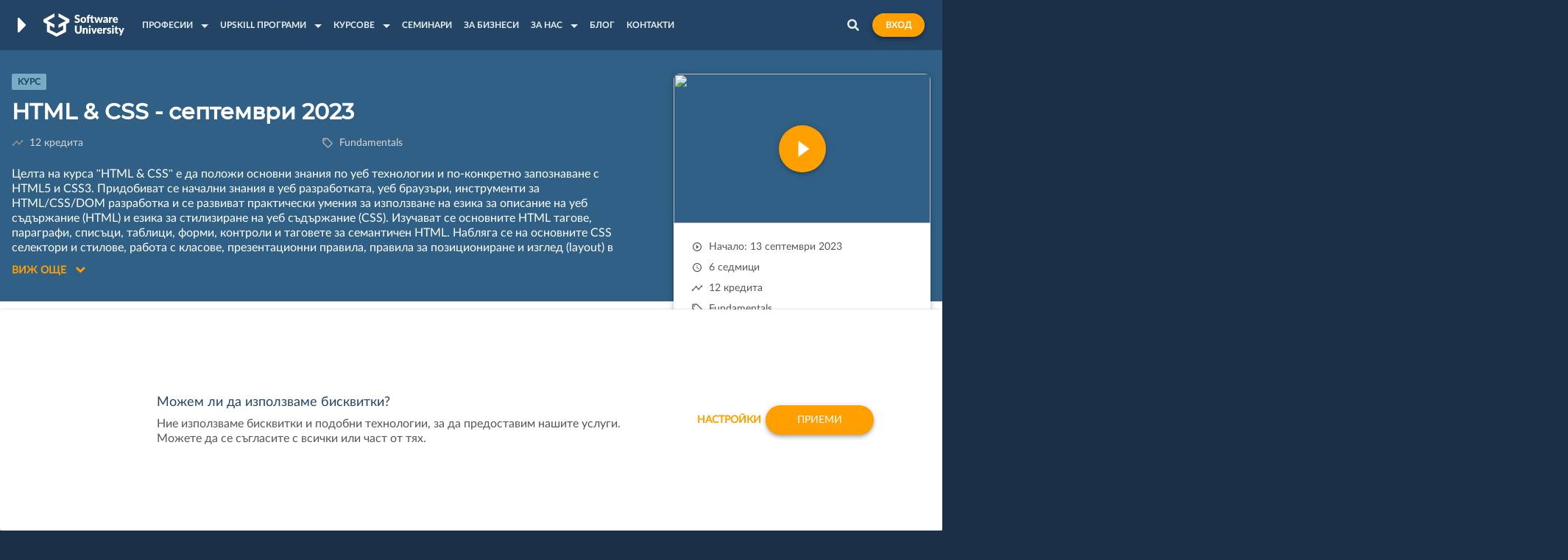

--- FILE ---
content_type: text/html; charset=utf-8
request_url: https://softuni.bg/trainings/4239/html-and-css-september-2023?utm_source=blog&utm_medium=course&utm_campaign=what-is-html5-and-how-it-works-with-css&utm_term=cta-1&utm_content=jul-21-23
body_size: 24977
content:




<!DOCTYPE html>
<html>
<head>
    <meta charset="utf-8" />
    <meta name="viewport" content="width=device-width, height=device-height, initial-scale=1.0, maximum-scale=1.0">


            <meta name="title" content="Софтуерен университет" />
            <meta name="description" content="Софтуерен университет - курсове по програмиране" />
            <title>Курс HTML &amp; CSS - септември 2023 - Софтуерен университет</title>

    <link href="/favicon.ico" rel="shortcut icon" type="image/x-icon" />
    <link href="/apple-touch-icon.png" rel="apple-touch-icon" />

    <link rel="preload" as="font" href="/Content/fonts/redesign/Lato-Black.woff2" crossorigin="anonymous">
<link rel="preload" as="font" href="/Content/fonts/redesign/Lato-Regular.woff2" crossorigin="anonymous">
<link rel="preload" as="font" href="/Content/fonts/redesign/Lato-Bold.woff2" crossorigin="anonymous">
<link rel="preload" as="font" href="/Content/fonts/redesign/Lato-Light.woff2" crossorigin="anonymous">
<link rel="preload" as="font" href="/Content/fonts/redesign/Lato-Medium.woff2" crossorigin="anonymous">
<link rel="preload" as="font" href="/Content/fonts/redesign/Lato-Heavy.woff2" crossorigin="anonymous">
<link rel="preload" as="font" href="/Content/fonts/redesign/Montserrat-Bold.woff2" crossorigin="anonymous">
<link rel="preload" as="font" href="/Content/fonts/redesign/Montserrat-SemiBold.woff2" crossorigin="anonymous">
<link rel="preload" as="font" href="/Content/fonts/redesign/Montserrat-Medium.woff2" crossorigin="anonymous">
    <link href="/Content/css/base/fonts/fonts-declaration.css" rel="stylesheet"/>


    

<link href="/content/bootstrap/styles?v=4jFDhL8tnPLVZ2-NA0JyLpbIBjoBrHraCB3JHUxz1DM1" rel="stylesheet"/>
<link href="/content/kendo/css?v=hz54jZh5scitRBKPYf3s1aSUyQFaaELpC8SNjhIUtIQ1" rel="stylesheet"/>
<link href="/content/styles?v=HkQAdp-9rc6k-FhTyL1Ft336LIoR0Pt_ABUqQ95O2Yw1" rel="stylesheet"/>
<link href="/content/override?v=nsZxMp7whKqvQaZzOaEhyRzoP558U_6su83S76iyhgk1" rel="stylesheet"/>
<link href="/content/user-styles?v=c6A8EQ8XVr6uOymcPrxE38hyJ7jnpLI8tgOQ09FQT3s1" rel="stylesheet"/>
<link href="/content/navbar?v=37KzTnPPoqnjGAbe6z_V8osdCeOBUvKO2wnb727JFDI1" rel="stylesheet"/>

    
    <link href="/content/kendo/css?v=hz54jZh5scitRBKPYf3s1aSUyQFaaELpC8SNjhIUtIQ1" rel="stylesheet"/>
<link href="/content/training-details?v=I3YpmfCFImm3-v8jwPnbRlRLHrblNFiYxU55saERrtM1" rel="stylesheet"/>


    <style>
        .hidden-high-priority {
            display: none;
        }

        .chtl-hovering-message-container p {
            font-size: 10px;
        }
    </style>

    <script src="/bundles/jquery?v=lX15pWtjC6GXtlKo4e2grjdbasON0ea4DsyauXX6fyQ1"></script>
<script src="/bundles/seo-hide?v=yf0hOJOzY76TDZYKdhu0_GBGpNNHYPjwMeQJOarJ-Bo1"></script>
<script src="/bundles/seo-hide-dynamic?v=sNrEBp9APgAg6enbjSi8_Mo8ICMFtnHsbTnlYrG2ViY1"></script>
<script src="/bundles/push-notifications?v=rDQl5Qvo2rIipshEBJdIvnh4oQMzP_Mdr1oti9xQkzQ1"></script>



    <link rel="canonical"
          href="https://softuni.bg/opencourses/html-and-css" />

        <link rel="search" type="application/opensearchdescription+xml" href="/opensearch.xml" title="SoftUni" />
    
    <meta property="fb:app_id" content="1442925725936458">
    <meta property="og:url" content="https://softuni.bg/trainings/4239/html-and-css-september-2023?utm_source=blog&amp;utm_medium=course&amp;utm_campaign=what-is-html5-and-how-it-works-with-css&amp;utm_term=cta-1&amp;utm_content=jul-21-23" />
    <meta property="og:site_name" content="SoftUni">
    <meta property="og:locale" content="bg_BG" />
    <meta property="og:locale:alternate" content="en_US" />


    <meta property="og:title" content="HTML &amp; CSS - септември 2023" />
    <meta property="og:type" content="website" />
    <meta property="og:description" content="Целта на курса &quot;HTML &amp;amp; CSS&quot; е да положи основни знания по уеб технологии и по-конкретно запознаване с HTML5 и CSS3. Придобиват се начални знания в уеб разработката, уеб браузъри, инструменти за HTML/CSS/DOM разработка и се развиват практически умения за използване на езика за описание на уеб съдържание (HTML) и езика за стилизиране на уеб съдържание (CSS). Изучават се основните HTML тагове, параграфи, списъци, таблици, форми, контроли и таговете за семантичен HTML. Набляга се на основните CSS селектори и стилове, работа с класове, презентационни правила, правила за позициониране и изглед (layout) в CSS. Покриват се последните новости на HTML5 и CSS3 стандарта. Курсът набляга на практически упражнения с HTML и CSS, чрез които ще въвлече курсистите в реални проекти за изработка на уеб страници, имплементация на фрагменти от сайтове и създаване на цялостни модерни уеб сайтове с добра визия, съвременна структура и мобилна поддръжка." />
    <meta property="og:image" content="https://softuni.bg/Files/Courses/imgonline-com-ua-compressed-AZ7woueWHz.jpg" />
    <meta property="og:image:width" content="1200" />
    <meta property="og:image:height" content="600" />

    
    
    
    
    <link href="/content/cookies-banner?v=qH9DQin_FO_UxRCSj7gV3Mjk9rAkfQOsRHq0AYEp9To1" rel="stylesheet"/>

    <script src="/bundles/cookie-management?v=mozMyv9DiEo2vAVo0xhMCuRK-PGlLyUqerkV384PsCs1"></script>


        <script>
            var marketingKeys = {
                GTMKey: 'GTM-K2LDNFK',
                FBPixelKey: '911920462219791',
            };

            loadExternalCookies();
        </script>
        <noscript>
            <img height="1" width="1" style="display: none"
                 src="https://www.facebook.com/tr?id=911920462219791&ev=PageView&noscript=1" />
        </noscript>


<script src="https://cdn.onesignal.com/sdks/OneSignalSDK.js" async=""></script>
<script>
        window.OneSignal = window.OneSignal || [];
        OneSignal.push(function () {
            OneSignal.init({
                appId: "63140b09-98a6-4d75-9a9a-c67165a10722",
            });
        });
</script> </head>

<body>

        <!-- Google Tag Manager (noscript) -->
        <noscript>
            <iframe src="https://www.googletagmanager.com/ns.html?id=GTM-K2LDNFK"
                    height="0" width="0" style="display: none; visibility: hidden"></iframe>
        </noscript>
        <!-- End Google Tag Manager (noscript) -->
    
        <div class="lead-wrapper">
            




<header id="page-header" class="container container-holder main-page-header">
    <div class="page-header-brand">
        <div class="hover-dropdown">
            <div class="logo hover-dropdown-btn">
                <i class="brand-arrow">
                    <img src="/Content/images/header/header-arrow.svg" alt="SoftUni" />
                </i>
                <a href="/" title="Software University">
                    <img class="desktop-logo" src="/content/images/header/white-horizontal-logo-university.svg" alt="Logo" title="Software University" />
                    <img class="mobile-logo" src="/content/images/header/white-vertical-logo-university.svg" alt="Logo" id="mobile-logo">
                </a>
            </div>
            <div class="hover-dropdown-content">
                <a href="https://about.softuni.bg" title="SoftUni">
                    <img src="/Content/images/svg-logos/softuni-logo-white.svg" alt="SoftUni logo" title="SoftUni" id="softuni-logo" />
                </a>
                <a href="https://digital.softuni.bg" title="SoftUni Digital">
                    <img src="/Content/images/svg-logos/digital-logo-white.svg" alt="SoftUni Digital logo" title="SoftUni Digital" id="digital-logo" />
                </a>
                <a href="https://creative.softuni.bg" title="SoftUni Creative">
                    <img src="/Content/images/svg-logos/creative-logo-white.svg" alt="SoftUni Creative logo" title="SoftUni Creative" />
                </a>
                <a href="https://ai.softuni.bg" title="Softuni AI">
                    <img src="/Content/images/svg-logos/ai-small-logo-white.svg" alt="Softuni AI logo" title="Softuni AI" id="softuni-ai-dropdown-logo-university" />
                </a>
                <a href="https://buditel.softuni.bg/" title="СофтУни БУДИТЕЛ">
                    <img src="/Content/images/svg-logos/light-logo-white.svg" alt="СофтУни БУДИТЕЛ logo" title="СофтУни БУДИТЕЛ" id="light-logo" />
                </a>
                <a href="https://softuni.foundation/" title="SoftUni Foundation">
                    <img src="/Content/images/svg-logos/foundation-logo-white.svg" alt="SoftUni Foundation logo" title="SoftUni Foundation" id="foundation-logo" />
                </a>
                <a href="https://softuni.org/" title="SoftUni Global">
                    <img src="/Content/images/svg-logos/softuni-global-logo-horizontal-white.svg" alt="SoftUni Global logo" title="SoftUni Global" id="global-logo" />
                </a>
                <a href="https://financeacademy.bg/" title="Finance Academy">
                    <img src="/Content/images/svg-logos/finance-logo-white-dropdown.svg" alt="Finance Academy logo" title="Finance Academy" id="finance-dropdown-logo-university" />
                </a>
            </div>
        </div>
    </div>
    <nav class="page-header-items" id="nav-items-list">
        <ul class="page-header-items-list  parent-dropdown main-mobile-dropdown">
                <li class="page-header-items-list-element dropdown-item">
                    <a href="javascript:;" class="page-header-items-list-element-link header-dropdown-link nested-dropdown-link" data-toggle="dropdown">
                        <span class="main-title">Професии</span>
                        <span class="cell-arrow"></span>
                    </a>
                    



<div class="custom-dropdown header-program nested-dropdown-item" id="main-programs-dropdown">
    <div class="nav-main-program">
        <ul class="nav nav-tabs nav-stacked parent-dropdown">
            <div class="go-back-item overflowed">
                <a href="javascript:;" class="go-back-item-link">
                    <img src="/Content/images/header/back-arrow.svg" alt="Back" />
                    <span class="main-title">Професии</span>
                </a>
            </div>
                <li class="nav-item active" role="presentation">
                    <a aria-controls="1"
                       data-toggle="tab"
                       class="nav-item-link nested-dropdown-link complex-tabs"
                       href="#1">
                        <img src="/content/images/header/computer_icon.svg" alt="Софтуерно инженерство	" class="program-icon active" />
                        <span class="main-title">Софтуерно инженерство	</span>
                        <span class="cell-arrow"></span>
                    </a>
                </li>
                <li class="nav-item " role="presentation">
                    <a aria-controls="2"
                       data-toggle="tab"
                       class="nav-item-link nested-dropdown-link complex-tabs"
                       href="#2">
                        <img src="/content/images/header/bug_icon.svg" alt="QA инженерство" class="program-icon " />
                        <span class="main-title">QA инженерство</span>
                        <span class="cell-arrow"></span>
                    </a>
                </li>
        </ul>
        <div class="tab-content nested-dropdown-item">
                <div class="tab-pane active" id="1">
                    <div class="go-back-item">
                        <a href="javascript:;" class="go-back-item-link">
                            <img src="/Content/images/header/back-arrow.svg" alt="Back" />
                            <span class="main-title">Софтуерно инженерство	</span>
                        </a>
                    </div>
                    <div class="tab-content-header buttons-wrapper bottom-border">
                        <h2 class="tab-content-header-title">
                            Цялостна програма по Софтуерно инженерство	
                        </h2>
                            <a href="/apply" class="softuni-btn softuni-btn-primary softuni-btn-small">Кандидатствай</a>
                    </div>
                        <div class="tab-content-links">
                                <a href="/curriculum" class="bordered">Учебен план</a>
                                                            <a href="/plans" class="">Такси</a>
                        </div>

                    <div class="nav-program-trainings">

                            <div class="tab-content-items">
                                <div class="custom-dropdown-title border">
                                    Стартирали Модули от Програмата
                                </div>
                                <ul class="custom-dropdown-list custom-dropdown-list-grid">
                                            <li class="item-visible">
                                                <a href="/modules/2/Entry-Module-May-2026/1610" class="nav-link">
                                                    Entry Module - май 2026
                                                </a>
                                            </li>
                                            <li class="item-visible">
                                                <a href="/modules/106/Fundamentals-Module-January-2026/1590" class="nav-link">
                                                    Fundamentals Module - януари 2026
                                                </a>
                                            </li>
                                            <li class="item-hidden nav-active-program-levels">
                                                <a href="/modules/133/DevOps-for-Developers-January-2026/1599" class="nav-link">
                                                    DevOps for Developers - януари 2026
                                                </a>
                                            </li>
                                            <li class="item-hidden nav-active-program-levels">
                                                <a href="/modules/139/Python-Web-January-2026/1596" class="nav-link">
                                                    Python Web - януари 2026
                                                </a>
                                            </li>
                                            <li class="item-hidden nav-active-program-levels">
                                                <a href="/modules/151/Web-Core-January-2026/1553" class="nav-link">
                                                    Web Core - януари 2026
                                                </a>
                                            </li>
                                            <li class="item-hidden nav-active-program-levels">
                                                <a href="/modules/58/CSharp-Advanced-January-2026/1591" class="nav-link">
                                                    C# Advanced - януари 2026
                                                </a>
                                            </li>
                                            <li class="item-hidden nav-active-program-levels">
                                                <a href="/modules/74/Python-Advanced-January-2026/1593" class="nav-link">
                                                    Python Advanced - януари 2026
                                                </a>
                                            </li>
                                            <li class="item-hidden nav-active-program-levels">
                                                <a href="/modules/95/Front-End-January-2026/1598" class="nav-link">
                                                    Front-End - януари 2026
                                                </a>
                                            </li>
                                            <li class="item-hidden nav-active-program-levels">
                                                <a href="/modules/24/Java-DB-January-2026/1595" class="nav-link">
                                                    Java DB - януари 2026
                                                </a>
                                            </li>
                                            <li class="item-hidden nav-active-program-levels">
                                                <a href="/modules/108/CSharp-Web-January-2026/1594" class="nav-link">
                                                    C# Web - януари 2026
                                                </a>
                                            </li>
                                            <li class="item-hidden nav-active-program-levels">
                                                <a href="/modules/132/JS-Front-End-January-2026/1597" class="nav-link">
                                                    JS Front-End - януари 2026
                                                </a>
                                            </li>
                                            <li class="item-hidden nav-active-program-levels">
                                                <a href="/modules/76/JS-Advanced-January-2026/1592" class="nav-link">
                                                    JS Advanced - януари 2026
                                                </a>
                                            </li>
                                </ul>
                                <div class="custom-dropdown-buttons buttons-wrapper">
                                    <a href="javascript:;" class="nav-header-see-more last" data-toggle-for="nav-active-program-levels">
                                        <span>Покажи още</span>
                                        <img src="/Content/images/header/see-more-arrow.svg" alt="See more" />
                                    </a>
                                                                </div>
                            </div>
                    </div>
                </div>
                <div class="tab-pane " id="2">
                    <div class="go-back-item">
                        <a href="javascript:;" class="go-back-item-link">
                            <img src="/Content/images/header/back-arrow.svg" alt="Back" />
                            <span class="main-title">QA инженерство</span>
                        </a>
                    </div>
                    <div class="tab-content-header buttons-wrapper bottom-border">
                        <h2 class="tab-content-header-title">
                            Цялостна програма по QA инженерство
                        </h2>
                            <a href="/qa/apply" class="softuni-btn softuni-btn-primary softuni-btn-small">Кандидатствай</a>
                    </div>
                        <div class="tab-content-links">
                                <a href="/qa/curriculum" class="bordered">Учебен план</a>
                                                            <a href="/qa/fees" class="">Такси</a>
                        </div>

                    <div class="nav-program-trainings">

                            <div class="tab-content-items">
                                <div class="custom-dropdown-title border">
                                    Стартирали Модули от Програмата
                                </div>
                                <ul class="custom-dropdown-list custom-dropdown-list-grid">
                                            <li class="item-visible">
                                                <a href="/modules/134/QA-Entry-Module-May-2026/1611" class="nav-link">
                                                    QA Entry Module - май 2026
                                                </a>
                                            </li>
                                            <li class="item-visible">
                                                <a href="/modules/136/QA-Fundamentals-January-2026/1600" class="nav-link">
                                                    QA Fundamentals - януари 2026
                                                </a>
                                            </li>
                                            <li class="item-hidden nav-active-program-levels">
                                                <a href="/modules/138/Programming-for-QA-January-2026/1601" class="nav-link">
                                                    Programming for QA - януари 2026
                                                </a>
                                            </li>
                                            <li class="item-hidden nav-active-program-levels">
                                                <a href="/modules/140/Back-End-Test-Automation-January-2026/1602" class="nav-link">
                                                    Back-End Test Automation - януари 2026
                                                </a>
                                            </li>
                                </ul>
                                <div class="custom-dropdown-buttons buttons-wrapper">
                                    <a href="javascript:;" class="nav-header-see-more last" data-toggle-for="nav-active-program-levels">
                                        <span>Покажи още</span>
                                        <img src="/Content/images/header/see-more-arrow.svg" alt="See more" />
                                    </a>
                                                                </div>
                            </div>
                    </div>
                </div>
        </div>
    </div>
</div>
                </li>
                            <li class="page-header-items-list-element dropdown-item relative-dropdown">
                    <a href="javascript:;" class="page-header-items-list-element-link header-dropdown-link nested-dropdown-link" data-toggle="dropdown">
                        <span class="main-title">Upskill програми</span>
                        <span class="cell-arrow"></span>
                    </a>
                    


<div class="custom-dropdown upskills-dropdown nested-dropdown-item single-grid small-width">
    <div class="go-back-item">
        <a href="javascript:;" class="go-back-item-link">
            <img src="/Content/images/header/back-arrow.svg" alt="Back" />
            <span class="main-title">
                Upskill програми
            </span>
        </a>
    </div>
    <div class="custom-dropdown-wrapper custom-dropdown-columns">
        <div class="custom-dropdown-column">
                <div class="custom-dropdown-title border">
                    Предстоящи Upskill програми
                </div>
                <ul class="custom-dropdown-list">
                    <li>
    <a href="/modules/146/CPlusPlus-Development-February-2026/1620" class="nav-link">C++ Development - февруари 2026</a>
</li>

<li>
    <a href="/modules/145/Cyber-Security-and-Ethical-Hacking-February-2026/1616" class="nav-link">Cyber Security and Ethical Hacking - февруари 2026</a>
</li>

<li>
    <a href="/modules/148/AI-and-Machine-Learning-February-2026/1560" class="nav-link">AI and Machine Learning - февруари 2026</a>
</li>

<li>
    <a href="/modules/150/Data-Engineering-and-Analytics-February-2026/1606" class="nav-link">Data Engineering and Analytics - февруари 2026</a>
</li>

<li>
    <a href="/modules/167/Java-Development-March-2026/1622" class="nav-link">Java Development - март 2026</a>
</li>

<li>
    <a href="/modules/147/DevOps-and-Cloud-March-2026/1562" class="nav-link">DevOps and Cloud - март 2026</a>
</li>

<li>
    <a href="/modules/162/System-Administration-and-Networks-June-2026/1613" class="nav-link">System Administration and Networks - юни 2026</a>
</li>


                </ul>

                <div class="custom-dropdown-title border">
                    Стартирали Upskill програми
                </div>
                <ul class="custom-dropdown-list">
                            <li class="item-visible">
                                <a href="/modules/157/CSharp-Development-January-2026/1605" class="nav-link">
                                    C# Development - януари 2026
                                </a>
                            </li>
                            <li class="item-hidden nav-active-upskills">
                                <a href="/modules/158/Data-Engineering-and-Analytics-with-Python-January-2026/1561" class="nav-link">
                                    Data Engineering and Analytics with Python - януари 2026
                                </a>
                            </li>
                            <li class="item-hidden nav-active-upskills">
                                <a href="/modules/159/AI-and-Machine-Learning-with-Python-January-2026/1607" class="nav-link">
                                    AI and Machine Learning with Python - януари 2026
                                </a>
                            </li>
                            <li class="item-hidden nav-active-upskills">
                                <a href="/modules/161/QA-Automation-January-2026/1612" class="nav-link">
                                    QA Automation - януари 2026
                                </a>
                            </li>
                            <li class="item-hidden nav-active-upskills">
                                <a href="/modules/145/Cyber-Security-and-Ethical-Hacking-September-2025/1570" class="nav-link">
                                    Cyber Security and Ethical Hacking - септември 2025
                                </a>
                            </li>
                            <li class="item-hidden nav-active-upskills">
                                <a href="/modules/146/CPlusPlus-Development-September-2025/1567" class="nav-link">
                                    C++ Development - септември 2025
                                </a>
                            </li>
                            <li class="item-hidden nav-active-upskills">
                                <a href="/modules/144/System-Administration-and-Networks-June-2025/1563" class="nav-link">
                                    System Administration and Networks - юни 2025
                                </a>
                            </li>
                            <li class="item-hidden nav-active-upskills">
                                <a href="/modules/147/DevOps-and-Cloud-March-2025/1490" class="nav-link">
                                    DevOps and Cloud - март 2025
                                </a>
                            </li>
                            <li class="item-hidden nav-active-upskills">
                                <a href="/modules/148/AI-and-Machine-Learning-March-2025/1491" class="nav-link">
                                    AI and Machine Learning - март 2025
                                </a>
                            </li>
                            <li class="item-hidden nav-active-upskills">
                                <a href="/modules/150/Data-Engineering-and-Analytics-March-2025/1536" class="nav-link">
                                    Data Engineering and Analytics - март 2025
                                </a>
                            </li>
                </ul>

            <div class="custom-dropdown-buttons buttons-wrapper">
                    <a href="javascript:;" class="nav-header-see-more" data-toggle-for="nav-active-upskills">
                        <span>Покажи още</span>
                        <img src="/Content/images/header/see-more-arrow.svg" alt="See more" />
                    </a>
                <a href="/upskills" class="softuni-btn softuni-btn-secondary softuni-btn-small">Всички Upskill програми</a>
            </div>

        </div>
    </div>
</div>
                </li>
                            <li class="page-header-items-list-element dropdown-item">
                    <a href="javascript:;" class="page-header-items-list-element-link header-dropdown-link nested-dropdown-link" data-toggle="dropdown">
                        <span class="main-title">Курсове</span>
                        <span class="cell-arrow"></span>
                    </a>
                    



<div class="custom-dropdown training-dropdown nested-dropdown-item ">
    <div class="go-back-item">
        <a href="javascript:;" class="go-back-item-link">
            <img src="/Content/images/header/back-arrow.svg" alt="Back" />
            <span class="main-title">
                Курсове
            </span>
        </a>
    </div>
    <div class="custom-dropdown-wrapper custom-dropdown-columns">
        <div class="custom-dropdown-column">
                <div class="custom-dropdown-title">
                    Предстоящи курсове
                </div>
                <ul class="custom-dropdown-list">
                    
<li>
    <a href="/trainings/5035/linux-system-administration-advanced-january-2026" 
        class="nav-link">Linux System Administration Advanced - януари 2026</a>
</li>

<li>
    <a href="/trainings/5274/ai-assisted-development-january-2026" 
        class="nav-link">AI-Assisted Development - януари 2026</a>
</li>

<li>
    <a href="/trainings/4927/data-analytics-and-visualizations-january-2026" 
        class="nav-link">Data Analytics and Visualizations - януари 2026</a>
</li>

<li>
    <a href="/trainings/4659/ci-cd-and-monitoring-january-2026" 
        class="nav-link">CI/CD and Monitoring - януари 2026</a>
</li>

<li>
    <a href="/trainings/5277/programming-basics-with-cplusplus-february-2026" 
        class="nav-link">Programming Basics with C++ - февруари 2026</a>
</li>

<li>
    <a href="/trainings/5281/aws-essentials-february-2026" 
        class="nav-link">AWS Essentials - февруари 2026</a>
</li>

<li>
    <a href="/trainings/5247/introduction-to-cyber-security-february-2026" 
        class="nav-link">Introduction to Cyber Security - февруари 2026</a>
</li>

<li>
    <a href="/trainings/5021/math-concepts-for-developers-february-2026" 
        class="nav-link">Math Concepts for Developers - февруари 2026</a>
</li>

<li>
    <a href="/trainings/5253/programming-basics-with-python-february-2026" 
        class="nav-link">Programming Basics with Python - февруари 2026</a>
</li>

<li>
    <a href="/trainings/5252/programming-basics-with-javascript-february-2026" 
        class="nav-link">Programming Basics with JavaScript - февруари 2026</a>
</li>

<li>
    <a href="/trainings/5236/introduction-to-programming-with-ai-february-2026" 
        class="nav-link">Introduction to Programming with AI - февруари 2026</a>
</li>

<li>
    <a href="/trainings/5204/spring-data-february-2026" 
        class="nav-link">Spring Data - февруари 2026</a>
</li>

<li>
    <a href="/trainings/5220/asp-net-advanced-february-2026" 
        class="nav-link">ASP.NET Advanced - февруари 2026</a>
</li>

<li>
    <a href="/trainings/5200/python-oop-february-2026" 
        class="nav-link">Python OOP - февруари 2026</a>
</li>

<li>
    <a href="/trainings/5211/typescript-february-2026" 
        class="nav-link">TypeScript - февруари 2026</a>
</li>

<li>
    <a href="/trainings/5209/angular-february-2026" 
        class="nav-link">Angular - февруари 2026</a>
</li>

<li>
    <a href="/trainings/5221/ai-integrations-for-developers-february-2026" 
        class="nav-link">AI Integrations for Developers - февруари 2026</a>
</li>

<li>
    <a href="/trainings/5070/cplusplus-oop-february-2026" 
        class="nav-link">C++ OOP - февруари 2026</a>
</li>

<li>
    <a href="/trainings/5150/containers-and-cloud-february-2026" 
        class="nav-link">Containers and Cloud - февруари 2026</a>
</li>

<li>
    <a href="/trainings/5066/compromising-platforms-february-2026" 
        class="nav-link">Compromising Platforms - февруари 2026</a>
</li>

<li>
    <a href="/trainings/5244/programming-advanced-for-qa-march-2026" 
        class="nav-link">Programming Advanced for QA - март 2026</a>
</li>

<li>
    <a href="/trainings/5286/microsoft-excel-automation-march-2026" 
        class="nav-link">Microsoft Excel Automation - март 2026</a>
</li>

<li>
    <a href="/trainings/5288/java-introduction-march-2026" 
        class="nav-link">Java Introduction - март 2026</a>
</li>

<li>
    <a href="/trainings/5226/csharp-fundamentals-march-2026" 
        class="nav-link">C# Fundamentals - март 2026</a>
</li>

<li>
    <a href="/trainings/5258/qa-basics-march-2026" 
        class="nav-link">QA Basics - март 2026</a>
</li>

<li>
    <a href="/trainings/5295/supabase-essentials-march-2026" 
        class="nav-link">Supabase Essentials - март 2026</a>
</li>

<li>
    <a href="/trainings/5296/smart-business-automations-with-n8n-march-2026" 
        class="nav-link">Smart Business Automations with n8n - март 2026</a>
</li>

<li>
    <a href="/trainings/5292/agile-essentials-with-scrum-march-2026" 
        class="nav-link">Agile Essentials with Scrum - март 2026</a>
</li>

<li>
    <a href="/trainings/5028/linux-system-administration-march-2026" 
        class="nav-link">Linux System Administration - март 2026</a>
</li>

<li>
    <a href="/trainings/5287/fundamentals-in-mathematics-march-2026" 
        class="nav-link">Fundamentals in Mathematics - март 2026</a>
</li>

<li>
    <a href="/trainings/5022/data-science-march-2026" 
        class="nav-link">Data Science - март 2026</a>
</li>

<li>
    <a href="/trainings/5278/cplusplus-fundamentals-april-2026" 
        class="nav-link">C++ Fundamentals - април 2026</a>
</li>

<li>
    <a href="/trainings/5275/ai-agent-and-workflows-for-developers-april-2026" 
        class="nav-link">AI Agent and Workflows for Developers - април 2026</a>
</li>

<li>
    <a href="/trainings/5036/computer-networking-fundamentals-april-2026" 
        class="nav-link">Computer Networking Fundamentals - април 2026</a>
</li>

<li>
    <a href="/trainings/5268/reconnaissance-fundamentals-april-2026" 
        class="nav-link">Reconnaissance Fundamentals - април 2026</a>
</li>

<li>
    <a href="/trainings/5285/programming-fundamentals-with-ai-april-2026" 
        class="nav-link">Programming Fundamentals with AI - април 2026</a>
</li>

<li>
    <a href="/trainings/5293/agile-advanced-with-scrum-april-2026" 
        class="nav-link">Agile Advanced with Scrum - април 2026</a>
</li>

<li>
    <a href="/trainings/5294/azure-essentials-april-2026" 
        class="nav-link">Azure Essentials - април 2026</a>
</li>

<li>
    <a href="/trainings/5289/java-fundamentals-may-2026" 
        class="nav-link">Java Fundamentals - май 2026</a>
</li>

<li>
    <a href="/trainings/4974/postgresql-may-2026" 
        class="nav-link">PostgreSQL - май 2026</a>
</li>

<li>
    <a href="/trainings/5228/csharp-oop-may-2026" 
        class="nav-link">C# OOP - май 2026</a>
</li>

<li>
    <a href="/trainings/5023/machine-learning-may-2026" 
        class="nav-link">Machine Learning - май 2026</a>
</li>

<li>
    <a href="/trainings/5238/front-end-technologies-basics-may-2026" 
        class="nav-link">Front-End Technologies Basics - май 2026</a>
</li>

<li>
    <a href="/trainings/5279/cplusplus-advanced-may-2026" 
        class="nav-link">C++ Advanced - май 2026</a>
</li>

<li>
    <a href="/trainings/5237/software-technologies-with-ai-june-2026" 
        class="nav-link">Software Technologies with AI - юни 2026</a>
</li>

<li>
    <a href="/trainings/5037/computer-networking-advanced-june-2026" 
        class="nav-link">Computer Networking Advanced - юни 2026</a>
</li>

<li>
    <a href="/trainings/5029/containerization-and-infrastructure-june-2026" 
        class="nav-link">Containerization and Infrastructure - юни 2026</a>
</li>

<li>
    <a href="/trainings/5269/system-and-network-compromising-june-2026" 
        class="nav-link">System and Network Compromising - юни 2026</a>
</li>

<li>
    <a href="/trainings/5261/windows-system-administration-june-2026" 
        class="nav-link">Windows System Administration - юни 2026</a>
</li>

<li>
    <a href="/trainings/5026/data-warehouse-and-etl-june-2026" 
        class="nav-link">Data Warehouse &amp; ETL - юни 2026</a>
</li>

<li>
    <a href="/trainings/5239/front-end-test-automation-june-2026" 
        class="nav-link">Front-End Test Automation - юни 2026</a>
</li>

<li>
    <a href="/trainings/5290/java-oop-june-2026" 
        class="nav-link">Java OOP - юни 2026</a>
</li>

<li>
    <a href="/trainings/5024/deep-learning-july-2026" 
        class="nav-link">Deep Learning - юли 2026</a>
</li>

<li>
    <a href="/trainings/5280/cplusplus-oop-july-2026" 
        class="nav-link">C++ OOP - юли 2026</a>
</li>

<li>
    <a href="/trainings/5270/compromising-platforms-july-2026" 
        class="nav-link">Compromising Platforms - юли 2026</a>
</li>

<li>
    <a href="/trainings/5027/data-analytics-and-visualizations-august-2026" 
        class="nav-link">Data Analytics and Visualizations - август 2026</a>
</li>

<li>
    <a href="/trainings/5031/kubernetes-september-2026" 
        class="nav-link">Kubernetes - септември 2026</a>
</li>

<li>
    <a href="/trainings/5241/back-end-technologies-basics-september-2026" 
        class="nav-link">Back-End Technologies Basics - септември 2026</a>
</li>

                </ul>

                <div class="custom-dropdown-title border">
                    стартирали курсове
                </div>
                <ul class="custom-dropdown-list">
                            <li class="item-visible">
                                <a href="/trainings/5267/vibe-coding-basics-january-2026" class="nav-link">
                                    Vibe Coding Basics - януари 2026
                                </a>
                            </li>
                            <li class="item-hidden nav-active-fasttracks">
                                <a href="/trainings/5225/csharp-introduction-january-2026" class="nav-link">
                                    C# Introduction - януари 2026
                                </a>
                            </li>
                            <li class="item-hidden nav-active-fasttracks">
                                <a href="/trainings/5250/programming-basics-with-python-january-2026" class="nav-link">
                                    Programming Basics with Python - януари 2026
                                </a>
                            </li>
                            <li class="item-hidden nav-active-fasttracks">
                                <a href="/trainings/5257/qa-basics-january-2026" class="nav-link">
                                    QA Basics - януари 2026
                                </a>
                            </li>
                            <li class="item-hidden nav-active-fasttracks">
                                <a href="/trainings/5249/programming-basics-with-javascript-january-2026" class="nav-link">
                                    Programming Basics with JavaScript - януари 2026
                                </a>
                            </li>
                            <li class="item-hidden nav-active-fasttracks">
                                <a href="/trainings/5079/system-and-network-compromising-january-2026" class="nav-link">
                                    System and Network Compromising - януари 2026
                                </a>
                            </li>
                            <li class="item-hidden nav-active-fasttracks">
                                <a href="/trainings/5122/software-technologies-with-ai-january-2026" class="nav-link">
                                    Software Technologies with AI - януари 2026
                                </a>
                            </li>
                            <li class="item-hidden nav-active-fasttracks">
                                <a href="/trainings/5276/react-native-january-2026" class="nav-link">
                                    React Native - януари 2026
                                </a>
                            </li>
                            <li class="item-hidden nav-active-fasttracks">
                                <a href="/trainings/5164/computer-networking-advanced-january-2026" class="nav-link">
                                    Computer Networking Advanced - януари 2026
                                </a>
                            </li>
                            <li class="item-hidden nav-active-fasttracks">
                                <a href="/trainings/5203/mysql-january-2026" class="nav-link">
                                    MySQL - януари 2026
                                </a>
                            </li>
                            <li class="item-hidden nav-active-fasttracks">
                                <a href="/trainings/5069/cplusplus-advanced-january-2026" class="nav-link">
                                    C++ Advanced - януари 2026
                                </a>
                            </li>
                            <li class="item-hidden nav-active-fasttracks">
                                <a href="/trainings/5212/software-engineering-and-devops-january-2026" class="nav-link">
                                    Software Engineering and DevOps - януари 2026
                                </a>
                            </li>
                            <li class="item-hidden nav-active-fasttracks">
                                <a href="/trainings/5213/software-technologies-january-2026" class="nav-link">
                                    Software Technologies - януари 2026
                                </a>
                            </li>
                            <li class="item-hidden nav-active-fasttracks">
                                <a href="/trainings/5219/asp-net-fundamentals-january-2026" class="nav-link">
                                    ASP.NET Fundamentals - януари 2026
                                </a>
                            </li>
                            <li class="item-hidden nav-active-fasttracks">
                                <a href="/trainings/5243/programming-fundamentals-and-unit-testing-january-2026" class="nav-link">
                                    Programming Fundamentals and Unit Testing - януари 2026
                                </a>
                            </li>
                            <li class="item-hidden nav-active-fasttracks">
                                <a href="/trainings/5207/html-and-css-january-2026" class="nav-link">
                                    HTML &amp; CSS - януари 2026
                                </a>
                            </li>
                            <li class="item-hidden nav-active-fasttracks">
                                <a href="/trainings/5187/python-introduction-for-data-science-january-2026" class="nav-link">
                                    Python Introduction for Data Science - януари 2026
                                </a>
                            </li>
                            <li class="item-hidden nav-active-fasttracks">
                                <a href="/trainings/4654/deep-learning-december-2025" class="nav-link">
                                    Deep Learning - декември 2025
                                </a>
                            </li>
                            <li class="item-hidden nav-active-fasttracks">
                                <a href="/trainings/5149/it-project-management-advanced-december-2025" class="nav-link">
                                    IT Project Management Advanced - декември 2025
                                </a>
                            </li>
                            <li class="item-hidden nav-active-fasttracks">
                                <a href="/trainings/4658/kubernetes-november-2025" class="nav-link">
                                    Kubernetes - ноември 2025
                                </a>
                            </li>
                            <li class="item-hidden nav-active-fasttracks">
                                <a href="/trainings/5034/windows-system-administration-advanced-november-2025" class="nav-link">
                                    Windows System Administration Advanced - ноември 2025
                                </a>
                            </li>
                </ul>
            <div class="custom-dropdown-buttons buttons-wrapper">
                    <a href="javascript:;" class="nav-header-see-more" data-toggle-for="nav-active-fasttracks">
                        <span>Покажи още</span>
                        <img src="/Content/images/header/see-more-arrow.svg" alt="See more" />
                    </a>
                <a href="/trainings/opencourses" class="softuni-btn softuni-btn-secondary softuni-btn-small">Всички курсове</a>
            </div>
        </div>
        <div class="custom-dropdown-column">
                <div class="custom-dropdown-title border">
                    предстоящи модули с курсове
                </div>
                <ul class="custom-dropdown-list">
                    <li>
    <a href="/modules/164/AI-for-Developers-January-2026/1617" class="nav-link">AI for Developers - януари 2026</a>
</li>

<li>
    <a href="/modules/112/System-Administration-March-2026/1624" class="nav-link">System Administration - март 2026</a>
</li>

<li>
    <a href="/modules/128/Agile-Project-Management-March-2026/1623" class="nav-link">Agile Project Management  - март 2026</a>
</li>


                </ul>

                <div class="custom-dropdown-title border">
                    стартирали модули с курсове
                </div>
                <ul class="custom-dropdown-list">
                            <li class="item-visible">
                                <a href="/modules/155/Vibe-Coding-Fundamentals-January-2026/1615" class="nav-link">
                                    Vibe Coding Fundamentals - януари 2026
                                </a>
                            </li>
                            <li class="item-hidden nav-active-levels">
                                <a href="/modules/156/CSharp-Web-January-2026/1603" class="nav-link">
                                    C# Web - януари 2026
                                </a>
                            </li>
                            <li class="item-hidden nav-active-levels">
                                <a href="/modules/163/DevOps-for-Developers-January-2026/1614" class="nav-link">
                                    DevOps for Developers - януари 2026
                                </a>
                            </li>
                            <li class="item-hidden nav-active-levels">
                                <a href="/modules/166/Java-DB-January-2026/1619" class="nav-link">
                                    Java DB - януари 2026
                                </a>
                            </li>
                            <li class="item-hidden nav-active-levels">
                                <a href="/modules/165/Programming-for-QA-January-2026/1618" class="nav-link">
                                    Programming for QA - януари 2026
                                </a>
                            </li>
                            <li class="item-hidden nav-active-levels">
                                <a href="/modules/160/Web-Core-January-2026/1609" class="nav-link">
                                    Web Core - януари 2026
                                </a>
                            </li>
                            <li class="item-hidden nav-active-levels">
                                <a href="/modules/155/Vibe-Coding-Fundamentals-November-2025/1608" class="nav-link">
                                    Vibe Coding Fundamentals - ноември 2025
                                </a>
                            </li>
                            <li class="item-hidden nav-active-levels">
                                <a href="/modules/119/System-Administration-Advanced-November-2025/1604" class="nav-link">
                                    System Administration Advanced - ноември 2025
                                </a>
                            </li>
                            <li class="item-hidden nav-active-levels">
                                <a href="/modules/142/IT-Project-Management-October-2025/1586" class="nav-link">
                                    IT Project Management - октомври 2025
                                </a>
                            </li>
                            <li class="item-hidden nav-active-levels">
                                <a href="/modules/114/Computer-Networking-October-2025/1588" class="nav-link">
                                    Computer Networking - октомври 2025
                                </a>
                            </li>
                            <li class="item-hidden nav-active-levels">
                                <a href="/modules/155/Vibe-Coding-Fundamentals-September-2025/1583" class="nav-link">
                                    Vibe Coding Fundamentals - септември 2025
                                </a>
                            </li>
                </ul>

                <a href="javascript:;" class="nav-header-see-more last" data-toggle-for="nav-active-levels">
                    <span>Покажи още</span>
                    <img src="/Content/images/header/see-more-arrow.svg" alt="See more" />
                </a>
        </div>
    </div>
</div>
                </li>
            <li class="page-header-items-list-element">
                <a href="/trainings/seminars" class="page-header-items-list-element-link">
                    <span>Семинари</span>
                </a>
            </li>
            <li class="page-header-items-list-element">
                <a href="/become-a-partner" class="page-header-items-list-element-link">
                    <span>
                        За бизнеси
                    </span>
                </a>
            </li>

            <li class="page-header-items-list-element dropdown-item relative-dropdown">
                <a href="javascript:;" class="page-header-items-list-element-link header-dropdown-link nested-dropdown-link" data-toggle="dropdown">
                    <span class="main-title">За нас</span>
                    <span class="cell-arrow"></span>
                </a>
                <div class="custom-dropdown small-width nested-dropdown-item">
                    <div class="go-back-item">
                        <a href="javascript:;" class="go-back-item-link">
                            <img src="/Content/images/header/back-arrow.svg" alt="Back" />
                            <span class="main-title">За нас</span>
                        </a>
                    </div>
                    <div class="custom-dropdown-wrapper">
                        <ul class="custom-dropdown-list">

                            <li>
                                <a href="/about" class="custom-dropdown-list-link">
                                    За СофтУни
                                </a>
                            </li>
                            <li>
                                <a href="/trainers" class="custom-dropdown-list-link">
                                    Преподаватели
                                </a>
                            </li>
                            <li>
                                <a href="/diplomas-and-certificates" class="custom-dropdown-list-link">
                                    Сертификати
                                </a>
                            </li>
                            <li>
                                <a href="/careers/candidates" class="custom-dropdown-list-link">
                                    Студентски Кариерен център
                                </a>
                            </li>
                            <li>
                                <a href="/partners" class="custom-dropdown-list-link">
                                    Партньори
                                </a>
                            </li>
                            <li>
                                <a href="/work-at-softuni" class="custom-dropdown-list-link">
                                    Работа в СофтУни
                                </a>
                            </li>
                            <li>
                                <a href="/alumni" class="custom-dropdown-list-link">
                                    Алумни общност
                                </a>
                            </li>
                        </ul>
                    </div>
                </div>
            </li>
            <li class="page-header-items-list-element">
                <a href="/blog" class="page-header-items-list-element-link">
                    <span>Блог</span>
                </a>
            </li>
            <li class="page-header-items-list-element">
                <a href="/contacts" class="page-header-items-list-element-link last">
                    <span>Контакти</span>
                </a>
            </li>
        </ul>
    </nav>
    <div class="page-header-buttons buttons-wrapper">
        <ul class="page-header-buttons-list">
            <li class="page-header-buttons-list-element dropdown-item hamburger-menu">
                <a href="javascript:;" class="nav-icon-hamburger-link" data-toggle="dropdown">
                    <div id="nav-icon">
                        <span class="nav-icon-line first-line"></span>
                        <span class="nav-icon-line second-line"></span>
                        <span class="nav-icon-line third-line"></span>
                    </div>
                </a>
            </li>
                <li class="page-header-buttons-list-element btn-item login-btn">
                    <span class="cell login-btn-wrap">
                        <a href="/login" class="softuni-btn softuni-btn-primary softuni-btn-small">Вход</a>
                    </span>
                </li>

            <li class="page-header-buttons-list-element" id="search-icon-container">
                
<a href="javascript:;" class="header-search-icon header-search-dropdown-link">
    <img src="/Content/images/header/search-icon.svg" alt="Search" />
</a>

<div id="search-dropdown" class="custom-dropdown toggle-holder header-search-dropdown">
    <div class="container container-holder">
        <form method="get" action="/search/results" class="nav-search-form">
            <div class="search-wrap">
                <input type="text"
                       id="search-input"
                       class="search-field"
                       placeholder="Търси в сайта"
                       name="SearchTerm" />
                <button type="submit">
                    <i class="fa fa-search header-search-form-icon"></i>
                </button>
            </div>
            <div class="filters-holder">
                <div class="filter-wrap checkbox-wrap">
                    <input type="checkbox"
                        id="FastTrackAndCourseInstances"
                        value="true"
                        checked
                        name="FastTrackAndCourseInstances" />
                    <label class="checkbox-label" for="FastTrackAndCourseInstances">Курсове/Отворени Курсове</label>
                </div>
                <div class="filter-wrap checkbox-wrap">
                    <input type="checkbox"
                        id="Seminars"
                        value="true"
                        checked
                        name="Seminars" />
                    <label class="checkbox-label" for="Seminars">Семинари</label>
                </div>
                <div class="filter-wrap checkbox-wrap">
                    <input type="checkbox"
                        id="Users"
                        value="true"
                        checked
                        name="Users" />
                    <label class="checkbox-label" for="Users">Потребители</label>
                </div>
                <div class="filter-wrap checkbox-wrap">
                    <input type="checkbox"
                        id="Resources"
                        value="true"
                        checked
                        name="LectureResources" />
                    <label class="checkbox-label" for="Resources">Ресурси</label>
                </div>
            </div>
        </form>
    </div>
</div>

<script>
    $('#search-dropdown form input:checkbox').click(function (ev) {
        var checkbox = $(ev.currentTarget);
        var checkboxValueAsBool = JSON.parse(checkbox.val())
        checkbox.val(!checkboxValueAsBool);
    });
</script>
            </li>
        </ul>
    </div>
</header>
            





<style>
    .loading-mask-container {
        position: relative;
    }

    .loading-mask {
        position: absolute;
        top: 0;
        right: 0;
        bottom: 0;
        left: 0;
        color: #234465;
        display: none;
        background-color: rgba(35, 68, 101, 0.05);
    }

    .loading-spinner-container {
        position: absolute;
        left: 50%;
        top: 50%;
        transform: translate(-50%,-50%);
    }
</style>

<div id="system-messages-loading-mask" class="loading-mask" title="Loading...">
    <span class="loading-spinner-container">
        <i class="fa fa-spinner fa-pulse fa-2x fa-fw"></i>
        <span class="sr-only">Loading...</span>
    </span>
</div>

        </div>

    <div class="content">
        








<section class="instance-page-wrapper page-wrapper">
        <section class="can-apply instance">
            <section class="">

                





<section class="can-apply instance-header-section">
    <section class="instance-header redesigned-instance-container" id="instance-header-dynamic">
        <span class="instance-header-label">
            курс
        </span>
        <h1 class="instance-header-title">
            HTML &amp; CSS - септември 2023  
        </h1>

            <section class="instance-header-timer-and-intro">
                <article class="instance-header-intro-container">
                                            <section class="instance-header-intro course-credits" title="Кредити">
                            <img src="/Content/images/icons/timeline-icon.svg" class="instance-header-intro-img" alt="кредити" title="кредити" />
                            <span class="instance-header-intro-text">
                                12 кредита
                            </span>
                        </section>
                                            <section class="instance-header-intro course-price" title="Ниво на трудност">
                            <img src="/Content/images/icons/price-tag.svg" class="instance-header-intro-img" />
                            <span class="instance-header-intro-text">
                                Fundamentals
                            </span>
                        </section>
                </article>
            </section>


        




        <section class="instance-header-btn-mobile">
<a class="instance-header-btn instance-card-btn softuni-btn softuni-btn-primary softuni-btn-large" href="/trainings/fasttracks/apply/4239">Запиши се</a>        </section>
        <article class="instance-header-card-mobile">
            
                <section class="instance-card-footer-education-info">
                    <article class="instance-card-footer-education-info-type">
                        <img src="/Content/images/icons/computer-icon.svg" class="instance-card-footer-education-info-type-img" />
                        <span class="instance-card-footer-education-info-type-text">
                            Онлайн
                        </span>
                    </article>
                    <article class="instance-card-footer-education-info-price">
                        180.00 лв. / €92.03
                    </article>
                </section>
                    </article>
    <section class="instance-video-wrapper-modal page-wrapper" id="GMsEx6zBNcQ-wrapper">
        <article class="instance-video-wrapper video-wrapper">
            <section class="instance-video-inner-wrapper video-inner-wrapper">
                <section class="embed-responsive">
                    <article class="instance-video video-element" id="GMsEx6zBNcQ"></article>
                </section>
            </section>
        </article>
        <article class="instance-video-wrapper-modal-title-and-button">
            <span class="instance-video-wrapper-modal-title">
                HTML &amp; CSS - септември 2023
            </span>
<a class="instance-video-wrapper-modal-btn softuni-btn softuni-btn-primary softuni-btn-large" href="/trainings/fasttracks/apply/4239">Запиши се</a>        </article>
    </section>


        <article class="instance-header-description-and-button">
            <article class="instance-header-description collapsed" id="instance-header-description">
                Целта на курса "HTML &amp; CSS" е да положи основни знания по уеб технологии и по-конкретно запознаване с HTML5 и CSS3. Придобиват се начални знания в уеб разработката, уеб браузъри, инструменти за HTML/CSS/DOM разработка и се развиват практически умения за използване на езика за описание на уеб съдържание (HTML) и езика за стилизиране на уеб съдържание (CSS). Изучават се основните HTML тагове, параграфи, списъци, таблици, форми, контроли и таговете за семантичен HTML. Набляга се на основните CSS селектори и стилове, работа с класове, презентационни правила, правила за позициониране и изглед (layout) в CSS. Покриват се последните новости на HTML5 и CSS3 стандарта. Курсът набляга на практически упражнения с HTML и CSS, чрез които ще въвлече курсистите в реални проекти за изработка на уеб страници, имплементация на фрагменти от сайтове и създаване на цялостни модерни уеб сайтове с добра визия, съвременна структура и мобилна поддръжка.
            </article>
        </article>

            <article class="instance-video-wrapper video-wrapper mobile clickable">
                <section class="instance-video-image-wrapper clickable">
                    <img class="instance-video-image" src="https://img.youtube.com/vi/GMsEx6zBNcQ/hqdefault.jpg" />
                </section>
            </article>
    </section>
</section>


                <section class="redesigned-instance-container">



<section class="instance-skills-section">
    <section class="instance-skills">
        <h2 class="instance-skills-title">
            Умения, които ще придобиеш
        </h2>
        <article class="instance-skills-content">
            <ul class="instance-skills-list">
                            <li class="instance-skills-list-item">
                                <i class="fa fas fa-check"></i>
                                Изучаване на основите на типографията
                            </li>
                            <li class="instance-skills-list-item">
                                <i class="fa fas fa-check"></i>
                                Стилизиране на уеб сайтове със CSS
                            </li>
                            <li class="instance-skills-list-item">
                                <i class="fa fas fa-check"></i>
                                Основни познания в изграждането на уеб страници
                            </li>
                            <li class="instance-skills-list-item">
                                <i class="fa fas fa-check"></i>
                                Създаване на адаптивен (responsive) уеб дизайн
                            </li>
                            <li class="instance-skills-list-item">
                                <i class="fa fas fa-check"></i>
                                Създаване на съвременни уеб сайтове
                            </li>
                            <li class="instance-skills-list-item">
                                <i class="fa fas fa-check"></i>
                                Възможност за създаване на статични уеб страници
                            </li>
            </ul>
        </article>
    </section>
</section>




    <section class="lectures">
        <h2 class="lectures-title">Теми</h2>
        <ul class="lectures-list lectures-list-not-enrolled" id="lectures-list">
                <li class="lecture  ">
                    <article class="lecture-title panel-heading collapsed"
                             a-expanded="false"
                             tabindex="1"
                             data-is-content-loaded="false"
                             id="lesson-59663-container"
                             href="#lesson-59663"
                             data-training-id="4239"
                             data-id="59663"
                             data-target="#lesson-59663"
                             data-toggle="collapse"
                             data-parent="#lectures-list">
                        <span class="lecture-title-name" data-number="1">Resources</span>
                    </article>
                </li>
                <div class="lecture-details panel-collapse collapse" id="lesson-59663"></div>
                <li class="lecture  ">
                    <article class="lecture-title panel-heading collapsed"
                             a-expanded="false"
                             tabindex="1"
                             data-is-content-loaded="false"
                             id="lesson-59664-container"
                             href="#lesson-59664"
                             data-training-id="4239"
                             data-id="59664"
                             data-target="#lesson-59664"
                             data-toggle="collapse"
                             data-parent="#lectures-list">
                        <span class="lecture-title-name" data-number="2">Course Introduction</span>
                    </article>
                </li>
                <div class="lecture-details panel-collapse collapse" id="lesson-59664"></div>
                <li class="lecture  ">
                    <article class="lecture-title panel-heading collapsed"
                             a-expanded="false"
                             tabindex="1"
                             data-is-content-loaded="false"
                             id="lesson-59665-container"
                             href="#lesson-59665"
                             data-training-id="4239"
                             data-id="59665"
                             data-target="#lesson-59665"
                             data-toggle="collapse"
                             data-parent="#lectures-list">
                        <span class="lecture-title-name" data-number="3">Introduction to HTML &amp; CSS</span>
                    </article>
                </li>
                <div class="lecture-details panel-collapse collapse" id="lesson-59665"></div>
                <li class="lecture  ">
                    <article class="lecture-title panel-heading collapsed"
                             a-expanded="false"
                             tabindex="1"
                             data-is-content-loaded="false"
                             id="lesson-59666-container"
                             href="#lesson-59666"
                             data-training-id="4239"
                             data-id="59666"
                             data-target="#lesson-59666"
                             data-toggle="collapse"
                             data-parent="#lectures-list">
                        <span class="lecture-title-name" data-number="4">Exercise: HTML &amp; CSS</span>
                    </article>
                </li>
                <div class="lecture-details panel-collapse collapse" id="lesson-59666"></div>
                <li class="lecture  ">
                    <article class="lecture-title panel-heading collapsed"
                             a-expanded="false"
                             tabindex="1"
                             data-is-content-loaded="false"
                             id="lesson-59667-container"
                             href="#lesson-59667"
                             data-training-id="4239"
                             data-id="59667"
                             data-target="#lesson-59667"
                             data-toggle="collapse"
                             data-parent="#lectures-list">
                        <span class="lecture-title-name" data-number="5">Typography in CSS</span>
                    </article>
                </li>
                <div class="lecture-details panel-collapse collapse" id="lesson-59667"></div>
                <li class="lecture  ">
                    <article class="lecture-title panel-heading collapsed"
                             a-expanded="false"
                             tabindex="1"
                             data-is-content-loaded="false"
                             id="lesson-59668-container"
                             href="#lesson-59668"
                             data-training-id="4239"
                             data-id="59668"
                             data-target="#lesson-59668"
                             data-toggle="collapse"
                             data-parent="#lectures-list">
                        <span class="lecture-title-name" data-number="6">Exercise: Typography in CSS</span>
                    </article>
                </li>
                <div class="lecture-details panel-collapse collapse" id="lesson-59668"></div>
                <li class="lecture  ">
                    <article class="lecture-title panel-heading collapsed"
                             a-expanded="false"
                             tabindex="1"
                             data-is-content-loaded="false"
                             id="lesson-59669-container"
                             href="#lesson-59669"
                             data-training-id="4239"
                             data-id="59669"
                             data-target="#lesson-59669"
                             data-toggle="collapse"
                             data-parent="#lectures-list">
                        <span class="lecture-title-name" data-number="7">Box Model &amp; Position</span>
                    </article>
                </li>
                <div class="lecture-details panel-collapse collapse" id="lesson-59669"></div>
                <li class="lecture  ">
                    <article class="lecture-title panel-heading collapsed"
                             a-expanded="false"
                             tabindex="1"
                             data-is-content-loaded="false"
                             id="lesson-59670-container"
                             href="#lesson-59670"
                             data-training-id="4239"
                             data-id="59670"
                             data-target="#lesson-59670"
                             data-toggle="collapse"
                             data-parent="#lectures-list">
                        <span class="lecture-title-name" data-number="8">Exercise: CSS Box Model</span>
                    </article>
                </li>
                <div class="lecture-details panel-collapse collapse" id="lesson-59670"></div>
                <li class="lecture  ">
                    <article class="lecture-title panel-heading collapsed"
                             a-expanded="false"
                             tabindex="1"
                             data-is-content-loaded="false"
                             id="lesson-59671-container"
                             href="#lesson-59671"
                             data-training-id="4239"
                             data-id="59671"
                             data-target="#lesson-59671"
                             data-toggle="collapse"
                             data-parent="#lectures-list">
                        <span class="lecture-title-name" data-number="9">CSS Layout - Flexbox</span>
                    </article>
                </li>
                <div class="lecture-details panel-collapse collapse" id="lesson-59671"></div>
                <li class="lecture  ">
                    <article class="lecture-title panel-heading collapsed"
                             a-expanded="false"
                             tabindex="1"
                             data-is-content-loaded="false"
                             id="lesson-59672-container"
                             href="#lesson-59672"
                             data-training-id="4239"
                             data-id="59672"
                             data-target="#lesson-59672"
                             data-toggle="collapse"
                             data-parent="#lectures-list">
                        <span class="lecture-title-name" data-number="10">Exercise: Flexbox</span>
                    </article>
                </li>
                <div class="lecture-details panel-collapse collapse" id="lesson-59672"></div>
                <li class="lecture  lecture-hidden">
                    <article class="lecture-title panel-heading collapsed"
                             a-expanded="false"
                             tabindex="1"
                             data-is-content-loaded="false"
                             id="lesson-59673-container"
                             href="#lesson-59673"
                             data-training-id="4239"
                             data-id="59673"
                             data-target="#lesson-59673"
                             data-toggle="collapse"
                             data-parent="#lectures-list">
                        <span class="lecture-title-name" data-number="11">Responsive Web Design</span>
                    </article>
                </li>
                <div class="lecture-details panel-collapse collapse" id="lesson-59673"></div>
                <li class="lecture  lecture-hidden">
                    <article class="lecture-title panel-heading collapsed"
                             a-expanded="false"
                             tabindex="1"
                             data-is-content-loaded="false"
                             id="lesson-59674-container"
                             href="#lesson-59674"
                             data-training-id="4239"
                             data-id="59674"
                             data-target="#lesson-59674"
                             data-toggle="collapse"
                             data-parent="#lectures-list">
                        <span class="lecture-title-name" data-number="12">Exercise: Responsive Web Design</span>
                    </article>
                </li>
                <div class="lecture-details panel-collapse collapse" id="lesson-59674"></div>
                <li class="lecture  lecture-hidden">
                    <article class="lecture-title panel-heading collapsed"
                             a-expanded="false"
                             tabindex="1"
                             data-is-content-loaded="false"
                             id="lesson-59675-container"
                             href="#lesson-59675"
                             data-training-id="4239"
                             data-id="59675"
                             data-target="#lesson-59675"
                             data-toggle="collapse"
                             data-parent="#lectures-list">
                        <span class="lecture-title-name" data-number="13">Form &amp; Working with Forms</span>
                    </article>
                </li>
                <div class="lecture-details panel-collapse collapse" id="lesson-59675"></div>
                <li class="lecture  lecture-hidden">
                    <article class="lecture-title panel-heading collapsed"
                             a-expanded="false"
                             tabindex="1"
                             data-is-content-loaded="false"
                             id="lesson-59676-container"
                             href="#lesson-59676"
                             data-training-id="4239"
                             data-id="59676"
                             data-target="#lesson-59676"
                             data-toggle="collapse"
                             data-parent="#lectures-list">
                        <span class="lecture-title-name" data-number="14">Exam Preparation</span>
                    </article>
                </li>
                <div class="lecture-details panel-collapse collapse" id="lesson-59676"></div>
                <li class="lecture  lecture-hidden">
                    <article class="lecture-title panel-heading collapsed"
                             a-expanded="false"
                             tabindex="1"
                             data-is-content-loaded="false"
                             id="lesson-59677-container"
                             href="#lesson-59677"
                             data-training-id="4239"
                             data-id="59677"
                             data-target="#lesson-59677"
                             data-toggle="collapse"
                             data-parent="#lectures-list">
                        <span class="lecture-title-name" data-number="15">Design to Code - Demo Project</span>
                    </article>
                </li>
                <div class="lecture-details panel-collapse collapse" id="lesson-59677"></div>
                <li class="lecture  lecture-hidden">
                    <article class="lecture-title panel-heading collapsed"
                             a-expanded="false"
                             tabindex="1"
                             data-is-content-loaded="false"
                             id="lesson-59678-container"
                             href="#lesson-59678"
                             data-training-id="4239"
                             data-id="59678"
                             data-target="#lesson-59678"
                             data-toggle="collapse"
                             data-parent="#lectures-list">
                        <span class="lecture-title-name" data-number="16">Regular Exam</span>
                    </article>
                </li>
                <div class="lecture-details panel-collapse collapse" id="lesson-59678"></div>
                <li class="lecture  lecture-hidden">
                    <article class="lecture-title panel-heading collapsed"
                             a-expanded="false"
                             tabindex="1"
                             data-is-content-loaded="false"
                             id="lesson-59679-container"
                             href="#lesson-59679"
                             data-training-id="4239"
                             data-id="59679"
                             data-target="#lesson-59679"
                             data-toggle="collapse"
                             data-parent="#lectures-list">
                        <span class="lecture-title-name" data-number="17">Retake Exam</span>
                    </article>
                </li>
                <div class="lecture-details panel-collapse collapse" id="lesson-59679"></div>
        </ul>
            <span class="toggle-lectures-btn show-more-btn softuni-btn softuni-btn-secondary softuni-btn-large" id="toggle-lectures-btn">
                Виж всички теми
            </span>
    </section>

                        <section class="instance-overview-section">
                            <section class="instance-audience-section"><section class="instance-audience"><h2 class="instance-audience-title">За кого е подходящ курсът?
        </h2><article class="instance-audience-description">Курсът е подходящ както за начинаещи, така и за хора с опит в програмирането, които искат да научат повече за създаването и стилизирането на съвременни страници. Необходима е компютърна грамотност (работа с файлове, текстов редактор и браузър) и функционално владеене на английски език.
        </article></section></section><section class="instance-details-section"><section class="instance-details-wrapper"><article class="instance-details"><h2 class="instance-details-title">Как мога да се запиша?
            </h2><p class="instance-details-description">За да се запишете, кликнете
                <a class="instance-details-description-link" href="https://softuni.bg/trainings/fasttracks/apply/4239" target="_blank">ТУК</a>
 или бутона "<strong>ЗАПИШИ СЕ</strong>" и следвайте стъпките. След успешно заплащане на
                таксата, Вие ще бъдете записани за обучението.</p></article><article class="instance-details"><h2 class="instance-details-title">Как и къде ще се провеждат занятията?
            </h2><p class="instance-details-description">Обучението е приключило, но имате възможност да се запишете за него, получавайки достъп до видеата и ресурсите към всяко едно занятие от програмата на курса. По този начин можете да усвоявате материала с удобни за вас темпо и време.</p></article><article class="instance-details pricing"><h2 class="instance-details-title instance-details-pricing-title">Колко струва обучението в курса и какво
                включва?
            </h2><section class="instance-details-labels"><article class="instance-details-label online"><p class="instance-details-label-text">Онлайн
 </p><span class="instance-details-label-price">180 лв.</span></article></section><section class="instance-details-benefits"><article class="instance-details-benefit"><article class="instance-details-benefit-icons"><section class="instance-details-benefit-icon"></section></article></article><article class="instance-details-benefit"><p class="instance-details-benefit-text">Доживотен достъп до видео записите и учебните ресурси</p><article class=" instance-details-benefit-icons"><section class="instance-details-benefit-icon"><img src="/Content/images/icons/check-icon.svg" /></section></article></article><article class="instance-details-benefit"><article class="instance-details-benefit-icons"><section class="instance-details-benefit-icon"></section></article></article></section></article></section></section><section class="instance-guarantee-section"><section class="instance-guarantee"><article class="instance-guarantee-graphics"></article><p class="instance-guarantee-description">SoftUni ви дава 100% гаранция за качеството на този курс. За нас е
            важно да придобиете необходимите умения и
            знания.
            Ако по някаква причина обучението не отговори на очакванията ви, ние ви гарантираме възстановяване на цялата
            сума, която сте заплатили.
            Таксата може да ви бъде възстановена<strong> до 14 дни след заплащане на таксата за курса</strong>.
 </p></section></section>
                        </section>




<section class="instance-trainers-section">
    <article class="instance-trainers one-trainer">
            <section class="instance-trainer-info instance-single-trainer-info desktop">
                <article class="instance-trainer-info-img-container instance-single-trainer-info-img-container">
                    <img class="instance-trainer-info-img" src="/users/profile/showavatar/afe9d56b-a8f2-4188-8c73-29f739f37b73" />
                </article>
                <p class="instance-trainer-info-name">
                    Константин Данков
                </p>
                <p class="instance-trainer-info-role">
                    Преподавател
                </p>
                <article class="instance-single-trainer-description">
                    Константин Данков (Коко) е дългогодишен лектор в СофтУни. Занимава се с HTML и CSS от 20 години. Започва работа като Front-End Developer, когато е на 18. Обича чист HTML, подредени CSS файлове, WordPress без много плъгини и пише код във Vim. Преподава с удоволствие и ентусиазъм на курсисти, въвеждайки ги в тайните на Web програмирането. Обича да обяснява в детайли, защото те са ключът към успеха на всеки проект.
                </article>
            </section>
    </article>
</section>

<script>
    const minimizedElements = $(".instance-trainer-description");
    const maxBreakpointLargeDesctop = 1320;
    const maxBreakpointForSmallDesctop = 992;
    const maxBreakpointForTablets = 768;
    const minBreakpointForSmallDevices = 398;
    const charCountForTablets = 315;
    const minCharCount = 245;
    const maxCharCount = 395;
    const screenSize = $(window).width()
    let charCount = maxCharCount;

    if (screenSize < maxBreakpointLargeDesctop && screenSize > maxBreakpointForSmallDesctop || screenSize < minBreakpointForSmallDevices) {
        charCount = minCharCount;
    } else if (screenSize < maxBreakpointForSmallDesctop) {
        charCount = charCountForTablets;
    }

    if (screenSize < maxBreakpointForTablets) {
        $('.instance-trainer').css({ height: '355px' });
    }

    minimizedElements.each(function () {
        let text = $(this).text().trim();
        if (text.length < charCount) return;

        $(this).html(
            text.slice(0, charCount) +
            '<span>... </span><a href="#" class="see-more">виж още</a>' +
            '<span style="display:none;">' + text.slice(charCount, text.length) +
            '<a href="#" class="see-less"> скрий</a></span>'
        );
    });

    $('a.see-more').click(function (ev) {
        ev.preventDefault();
        const seeMoreBtn = ev.target;
        const instanceTrainerDescriptionElement = seeMoreBtn.parentElement;
        const instanceTrainerElement = instanceTrainerDescriptionElement.parentElement;

        $(seeMoreBtn).hide().prev().hide();
        $(seeMoreBtn).next().show();
        $(instanceTrainerElement).css({ height: 'auto', overflow: 'visible' });
        $(instanceTrainerDescriptionElement).css({ 'max-height': 'unset', '-webkit-line-clamp': 'unset' });
    });

    $('a.see-less').click(function (ev) {
        ev.preventDefault();
        const seeLessBtn = ev.target;
        const spanLongDescriptionElement = ev.target.parentElement;
        const instanceTrainerElement = spanLongDescriptionElement.parentElement.parentElement;
        const instanceTrainerDescriptionElement = spanLongDescriptionElement.parentElement;

        $(seeLessBtn).parent().hide().prev().show().prev().show();
        if (screenSize < maxBreakpointForTablets) {
            $(instanceTrainerElement).css({ height: '355px' });
        } else {
            $(instanceTrainerElement).css({ height: '398px' });
        }
        $(instanceTrainerDescriptionElement).css({ 'max-height': '220px', '-webkit-line-clamp': '11', overflow: 'hidden' });
    });
</script>
                    <a href="/opencourses/html-and-css" class="course-link">&lt;&lt; Обратно към всички издания на курса "HTML &amp; CSS"</a>
                </section>
            </section>

            




        <section class="instance-card-section" id="instance-card-section">
            <section class="instance-card" id="instance-card">
                <article class="instance-card-header">
                        <article class="instance-video-wrapper video-wrapper desktop clickable">
                            <section class="instance-video-image-wrapper clickable">
                                <img class="instance-video-image" src="https://img.youtube.com/vi/GMsEx6zBNcQ/hqdefault.jpg" />
                            </section>
                        </article>
                        <article class="instance-card-header-hidden-title-wrapper" id="instance-card-header-hidden-title-wrapper">
                            <h2 class="instance-card-header-title instance-card-header-title-hidden" id="instance-card-header-title-hidden">
                                HTML &amp; CSS - септември 2023
                            </h2>
                        </article>
                </article>
                <article class="instance-card-main">
                        <section class="instance-card-main-content instance-header-intro" title="Начало">
                            <img src="/Content/images/icons/play-icon.svg" class="instance-card-main-content-img" />
                            <span class="instance-card-main-content-text">
                                Начало: 13 септември 2023
                            </span>
                        </section>
                                            <section class="instance-card-main-content instance-header-intro" title="Продължителност">
                            <img src="/Content/images/icons/time-icon.svg" class="instance-card-main-content-img" />
                            <span class="instance-card-main-content-text">
                                6 седмици
                            </span>
                        </section>
                                            <section class="instance-card-main-content instance-header-intro" title="Кредити">
                            <img src="/Content/images/icons/timeline-icon.svg" class="instance-card-main-content-img" />
                            <span class="instance-card-main-content-text">
                                12 кредита
                            </span>
                        </section>
                                            <section class="instance-card-main-content instance-header-intro" title="Ниво на трудност">
                            <img src="/Content/images/icons/price-tag.svg" class="instance-card-main-content-img" />
                            <span class="instance-card-main-content-text">
                                Fundamentals
                            </span>
                        </section>
                    <section class="instance-card-main-btn-wrapper">
<a class="instance-card-btn softuni-btn softuni-btn-primary softuni-btn-large" href="/trainings/fasttracks/apply/4239">Запиши се</a>                    </section>
                </article>
                <article class="instance-card-footer">
                    
                        <section class="instance-card-footer-education-info">
                            <article class="instance-card-footer-education-info-type">
                                <img src="/Content/images/icons/computer-icon.svg" class="instance-card-footer-education-info-type-img" />
                                <span class="instance-card-footer-education-info-type-text">
                                    Онлайн
                                </span>
                            </article>
                            <article class="instance-card-footer-education-info-price">
                                180.00 лв. / €92.03
                            </article>
                        </section>
                                    </article>
            </section>
        </section>
    <section class="instance-video-wrapper-modal page-wrapper" id="GMsEx6zBNcQ-wrapper">
        <article class="instance-video-wrapper video-wrapper">
            <section class="instance-video-inner-wrapper video-inner-wrapper">
                <section class="embed-responsive">
                    <article class="instance-video video-element" id="GMsEx6zBNcQ"></article>
                </section>
            </section>
        </article>
        <article class="instance-video-wrapper-modal-title-and-button">
            <span class="instance-video-wrapper-modal-title">
                HTML &amp; CSS - септември 2023
            </span>
<a class="instance-video-wrapper-modal-btn softuni-btn softuni-btn-primary softuni-btn-large" href="/trainings/fasttracks/apply/4239">Запиши се</a>        </article>
    </section>

        </section>
</section>

    <section class="sticky-section-wrapper page-wrapper">
        <section class="sticky-section container">
            <article class="sticky-section-title">
                HTML &amp; CSS - септември 2023
            </article>
            <article class="sticky-button-container">
<a class="sticky-btn softuni-btn softuni-btn-primary softuni-btn-large" href="/trainings/fasttracks/apply/4239">Запиши се</a>            </article>
        </section>
    </section>



<div id="resource-bug-report-popup" class="resource-bug-report-popup hidden-high-priority">
<form action="/trainings/resources/reportbug" data-ajax="true" data-ajax-method="POST" data-ajax-success="onBugReportEnd" id="report-bug-form" method="post"><input name="__RequestVerificationToken" type="hidden" value="juLNq0VK-ATQ9W_tUejRLlRXdI757EzjBV2rWnzCjQrFzVaDNn1E0tS8-hofD5lRZrq6Rx_Mzi9691DFEduxMEb1Tdc1" />        <div id="bug-report-success"></div>
        <p id="bug-report-disclaimer">
            *Моля, докладвайте само грешки в материалите към лекцията.
 За всякакъв друг тип грешки, свързани със системата,
 използвайте <a href="/contacts">формата за обратна връзка</a>."
        </p>
        <div class="editor-label">
            <div class="editor-label">
                <label for="ResourceId">Материал</label>
                <span class="text-danger">*</span>
            </div>

            <div class="editor-field resources-dropdown">
                <input class="text-box single-line" data-val="true" data-val-number="The field Материал must be a number." data-val-range="Моля, изберете материал." data-val-range-max="2147483647" data-val-range-min="1" data-val-required="Моля, изберете материал." id="ResourceId" name="ResourceId" type="number" value="0" />
                <div>
                    <span class="field-validation-valid" data-valmsg-for="ResourceId" data-valmsg-replace="true"></span>
                </div>
            </div>
        </div>
        <div class="editor-label">
            <div class="editor-label">
                <label for="Location">Местоположение</label>
                <span class="text-danger">*</span>
            </div>

            <div class="editor-field">
                

<input class="form-control" data-val="true" data-val-length="Местоположението на грешката трябва да е между 6 и 300 символа дълго." data-val-length-max="300" data-val-length-min="6" data-val-required="Моля, посочете къде се намира грешката." id="Location" name="Location" placeholder="Местоположение на грешката" type="text" value="" />
                <div>
                    <span class="field-validation-valid" data-valmsg-for="Location" data-valmsg-replace="true"></span>
                </div>
            </div>
        </div>
        <div class="editor-label clearfix bottom-buffer">
            <div id="description-label-container" class="editor-label">
                <label for="Description">Описание</label>
                <span class="text-danger">*</span>
            </div>

            <div class="editor-field">
                

<textarea class="form-control" cols="20" data-val="true" data-val-length="Описанието на грешката трябва да е между 12 и 2000 символа дълго." data-val-length-max="2000" data-val-length-min="12" data-val-required="Моля, дайте описание на грешката." id="Description" name="Description" placeholder="Описание на грешката" rows="10">
</textarea>

                <div>
                    <span class="field-validation-valid" data-valmsg-for="Description" data-valmsg-replace="true"></span>
                </div>
            </div>
        </div>
        <div id="resource-bug-report-buttons-container" class="top-buffer text-center">
            <input type="submit" class="k-button" id="resource-bug-report-ok-button" value="Докладвай" />
            <input type="button" class="k-button primary-btn primary-blue-btn" id="resource-bug-report-cancel-button" value="Отказ" />
        </div>
</form></div>

<script>
    $(function () {
        var bugReportPopupWindow = $('#resource-bug-report-popup').kendoWindow({
            height: 'auto',
            maxWidth: '600px',
            title: 'Докладване на грешка в материал за лекция',
            visible: false,
            modal: true,
            deactivate: resetFormValues
        }).data('kendoWindow');

        const redesignedLecturesReportBugLink = $('.lecture-details-resources-report-bug-link');

        redesignedLecturesReportBugLink.click(function () {
            bugReportPopupWindow.open();

            const outsideOfModalWindow = $('.k-overlay');

            outsideOfModalWindow.click(() => {
                bugReportPopupWindow.close();
                outsideOfModalWindow.css({ display: 'none' });
            })
        });
    });

    function onBugReportEnd(data) {
        if (data.SuccessMessage) {
            $('#resource-bug-report-popup').data('kendoWindow').close();
        }
    }

    function resetFormValues() {
        $('#report-bug-form span.k-invalid-msg').hide();
        document.getElementById('report-bug-form').reset();
    }
</script>



    </div>





<footer id="page-footer" class="page-footer">
    <div class="container container-holder">
        <ul class="page-footer-content row no-margin-offset">
            <li class="col-md-3 col-sm-12 col-xs-12 footer-list-wrapper about-us-container">
                <div class="heading list-title">
                    Полезни линкове
                </div>
                <ul class="footer-list">
                    <li><a href="/faq">Често задавани въпроси</a></li>
                    <li><a href="/forum">Форум</a></li>
                    <li><a href="/university/developersguide">Наръчник на програмиста</a></li>
                    <li><a href="/professions/programming-courses">Професия Програмист</a></li>
                    <li><a href="/professions/csharp">Професия C# програмист</a></li>
                    <li><a href="/professions/java">Професия Java програмист</a></li>
                    <li><a href="/professions/javascript">Професия JavaScript програмист</a></li>
                    <li><a href="/professions/python">Професия Python програмист</a></li>
                    <li><a href="/professions/qa">Професия QA инженер</a></li>
                    <li><a href="/become-lecturer">Стани преподавател</a></li>
                    <li><a href="/files/termsandconditions/terms-and-conditions.pdf">Общи условия</a></li>
                    <li><a href="/files/privacypolicy/privacy-policy.pdf">Лични данни</a></li>
                </ul>
            </li>

            <li class="col-md-3 col-sm-12 col-xs-12 footer-list-wrapper about-us-container">
                <div class="heading list-title">
                    Upskill програми
                </div>
                <ul class="footer-list">
                    <li><a href="/professions/system-administration-and-networks">Професия System Administration and Networks</a></li>
                    <li><a href="/professions/c-plus-plus-development">Професия C++ Development</a></li>
                    <li><a href="/professions/cybersecurity">Професия Cybersecurity and Ethical Hacking</a></li>
                    <li><a href="/professions/ai-and-machine-learning">Професия AI and Machine Learning</a></li>
                    <li><a href="/professions/data-engineering-and-analytics">Професия Data Engineering and Analytics</a></li>
                    <li><a href="/professions/devops-and-cloud">Професия DevOps and Cloud</a></li>
                </ul>
            </li>

            <li class="col-md-3 col-sm-12 col-xs-12 footer-list-wrapper initiatives-container">
                <div class="initatives">
                    <div class="heading list-title">Всички инициативи</div>
                    <ul class="footer-list">
                        <li>
                            <a href="https://digital.softuni.bg" title="SoftUni Digital">
                                SoftUni Digital
                            </a>
                        </li>
                        <li>
                            <a href="https://creative.softuni.bg" title="SoftUni Creative">
                                SoftUni Creative
                            </a>
                        </li>
                        <li>
                            <a href="https://ai.softuni.bg" title="SoftUni AI">
                                SoftUni AI
                            </a>
                        </li>
                        <li>
                            <a href="https://buditel.softuni.bg/" title="СофтУни БУДИТЕЛ">
                                СофтУни БУДИТЕЛ
                            </a>
                        </li>
                        <li>
                            <a href="https://softuni.foundation/" title="SoftUni Foundation">
                                SoftUni Foundation
                            </a>
                        </li>
                        <li>
                            <a href="https://softuni.org/" title="SoftUni Global">
                                SoftUni Global
                            </a>
                        </li>
                        <li>
                            <a href="https://financeacademy.bg/" title="Finance Academy">
                                Finance Academy
                            </a>
                        </li>
                    </ul>
                </div>
            </li>

            <li class="col-md-3 col-sm-12 col-xs-12 footer-list-wrapper partners-container">
                <div class="heading list-title">Компании партньори</div>
                <ul class="footer-list">
                        <li>
                            <a href="http://www.xs-software.com">XS Software</a>
                        </li>
                        <li>
                            <a href="http://www.superhosting.bg">СуперХостинг.БГ</a>
                        </li>
                        <li>
                            <a href="http://www.indeavr.com">Indeavr</a>
                        </li>
                        <li>
                            <a href="https://careers.draftkings.com/">DraftKings</a>
                        </li>
                        <li>
                            <a href="https://www.careers.postbank.bg/">Пощенска Банка</a>
                        </li>
                        <li>
                            <a href="https://bg.coca-colahellenic.com/bg/">Coca Cola HBC Bulgaria</a>
                        </li>
                        <li>
                            <a href="https://createx.bg/">CreateX</a>
                        </li>
                        <li>
                            <a href="https://ambitioned.com/">Ambitioned</a>
                        </li>
                        <li>
                            <a href="https://www.vivacom.bg/bg">Vivacom</a>
                        </li>
                        <li>
                            <a href="https://encorp.ai/">Encorp.ai</a>
                        </li>
                </ul>
            </li>

            <li class="col-md-3 col-sm-12 col-xs-12 footer-list-wrapper social-icons-container">
                <ul class="social">
                    
                    <li class="social-icon">
                        
                        <span hashstring="aHJlZj1odHRwczovL3d3dy5mYWNlYm9vay5jb20vU29mdHdhcmVVbml2ZXJzaXR5LHRhcmdldD1fYmxhbmssY2xhc3M9aWNvbi1idG4gZmFjZWJvb2staWNvbg==" hashtype="content"></span>
                    </li>
                    <li class="social-icon">
                        
                        <span hashstring="PGEgaHJlZj0iaHR0cHM6Ly9naXRodWIuY29tL3NvZnR1bmkiIHRhcmdldD0iX2JsYW5rIiBjbGFzcz0iaWNvbi1idG4iPjxzcGFuIGNsYXNzPSJnaXRodWItaWNvbiI+PC9zcGFuPjwvYT4=" hashtype="content"></span>
                    </li>
                    <li class="social-icon">
                        
                        <span hashstring="aHJlZj0iaHR0cHM6Ly9naXRodWIuY29tL3NvZnR1bmksdGFyZ2V0PV9ibGFuayxjbGFzcz1pY29uLWJ0bg==" hashtype="content"></span>
                    </li>
                    <li class="social-icon">
                        
                        <span hashstring="aHJlZj0iaHR0cHM6Ly93d3cudGlrdG9rLmNvbS8mIzY0O3NvZnR3YXJldW5pdmVyc2l0eSIgdGFyZ2V0PSJfYmxhbmsiIGNsYXNzPSJpY29uLWJ0bg==" hashtype="content"></span>
                    </li>
                    <li class="social-icon">
                        
                        <span hashstring="aHJlZj0iaHR0cHM6Ly9iZy5saW5rZWRpbi5jb20vc2Nob29sL3NvZnR3YXJlLXVuaXZlcnNpdHktc29mdHVuaS8iIHRhcmdldD0iX2JsYW5rIiBjbGFzcz0iaWNvbi1idG4=" hashtype="content"></span>
                    </li>
                    <li class="social-icon">
                        
                        <span hashstring="aHJlZj1odHRwczovL3d3dy55b3V0dWJlLmNvbS91c2VyL3NvZnR3YXJldW5pdmVyc2l0eSx0YXJnZXQ9X2JsYW5rLGNsYXNzPWljb24tYnRu" hashtype="content"></span>
                    </li>
                    <li class="social-icon">
                        
                        <span hashstring="aHJlZj0iaHR0cHM6Ly90Lm1lL1NvZnR3YXJlVW5pdmVyc2l0eUJ1bGdhcmlhIiB0YXJnZXQ9Il9ibGFuayIgY2xhc3M9Imljb24tYnRu" hashtype="content"></span>
                    </li>
                    
                </ul>

                <div class="payment-methods-container">
                    <a class="payment-method" href="https://usa.visa.com/" target="_blank">
                        <img src="/Content/images/payments/verified-by-visa.png" alt="Verified by Visa" height="38" />
                    </a>
                    <a class="payment-method" href="https://www.mastercard.com/global/en.html" target="_blank">
                        <img src="/Content/images/payments/sclogo_68x37.gif" alt="MasterCard® SecureCode™" height="38" />
                    </a>
                </div>

                <div class="all-rights-reserved">
                    <p class="all-rights-reserved-date">© 2013-2026 - Software University LTD - All Rights Reserved. 94851</p>
                    <p class="all-rights-reserved-version">Software University Learning System 3.0.9510</p>
                </div>
            </li>
        </ul>
    </div>
</footer>


<a href="#" id="scrollToTop" class="button-to-top"><span class="glyphicon glyphicon-chevron-up"></span></a>

<script>
    $(document).ready(function () {
        var offset = 220;
        var duration = 500;
        $(window).scroll(function () {
            if ($(this).scrollTop() > offset) {
                $('#scrollToTop').fadeIn(duration);
            } else {
                $('#scrollToTop').fadeOut(duration);
            }
        });

        $('#scrollToTop').click(function (event) {
            event.preventDefault();
            $('html, body').animate({ scrollTop: 0 }, 800);
            return false;
        });
    });
</script>
    <section class="cookies-banner" id="cookies-banner">
    <div class="cookies-banner-container">
        <div class="cookies-banner-container-content">
            <div class="cookies-banner-container-content-title">
                Можем ли да използваме бисквитки?
            </div>
            <div class="cookies-banner-container-content-description">
                Ние използваме бисквитки и подобни технологии, за да предоставим нашите услуги. Можете да се съгласите с всички или част от тях.
            </div>
        </div>
        <div class="cookies-banner-container-buttons">
            <div class="cookies-banner-container-buttons-customize">
                <button class="cookies-banner-container-buttons-customize-btn" id="cookies-banner-btn-personalize">настройки</button>
            </div>
            <div class="cookies-banner-container-buttons-accept">
                <button class="cookies-banner-container-buttons-accept-btn btn btn-primary btn-small" id="cookies-banner-btn-accept">
                    Приеми
                </button>
            </div>
        </div>
    </div>
</section>

<section class="cookies-banner-modal" id="cookies-banner-modal">
    <div class="cookies-banner-modal-container">
        <div class="cookies-banner-modal-container-header">
            <div class="cookies-banner-modal-container-header-btn" id="cookies-banner-modal-btn-accept">
                <div>
                    <svg width="8" height="14" viewBox="0 0 8 14" fill="none" xmlns="http://www.w3.org/2000/svg">
                        <path d="M7.78 1.5799L6.6 0.399902L0 6.9999L6.6 13.5999L7.78 12.4199L2.36 6.9999L7.78 1.5799Z" fill="#565656" />
                    </svg>
                </div>
                <div>
                    Назад
                </div>
            </div>
        </div>
        <div class="cookies-banner-modal-container-content">
            <div class="cookies-banner-modal-container-content-item">
                <div class="cookies-banner-modal-container-content-item-body">
                    <div class="cookies-banner-modal-container-content-item-body-title">
                        Функционални
                    </div>
                    <div class="cookies-banner-modal-container-content-item-body-description">
                        Използваме бисквитки и подобни технологии, за да предоставим нашите услуги. Използваме „сесийни“ бисквитки, за да Ви идентифицираме временно. Те се пазят само по време на активната употреба на услугите ни. След излизане от приложението, затваряне на браузъра или мобилното устройство, данните се трият.
                        Използваме бисквитки, за да предоставим опцията „Запомни Ме“, която Ви позволява да използвате нашите услуги без да предоставяте потребителско име и парола. Допълнително е възможно да използваме бисквитки за да съхраняваме различни малки настройки, като избор на езика, позиции на менюта и персонализирано съдържание.
                        Използваме бисквитки и за измерване на маркетинговите ни усилия.
                    </div>
                </div>
                <div class="cookies-banner-modal-container-content-item-btn">
                    <span>
                        <svg width="18" height="14" viewBox="0 0 18 14" fill="none" xmlns="http://www.w3.org/2000/svg">
                            <path d="M6.00016 11.1698L1.83016 6.99984L0.410156 8.40984L6.00016 13.9998L18.0002 1.99984L16.5902 0.589844L6.00016 11.1698Z" fill="#4480A7" />
                        </svg>
                    </span>
                </div>
            </div>

            <div class="cookies-banner-modal-container-content-item">
                <div class="cookies-banner-modal-container-content-item-body">
                    <div class="cookies-banner-modal-container-content-item-body-title">
                        Рекламни
                    </div>
                    <div class="cookies-banner-modal-container-content-item-body-description">
                        Използваме бисквитки, за да измерваме маркетинг ефективността ни, броене на посещения, както и за проследяването дали дадено електронно писмо е било отворено.
                    </div>
                </div>
                <div class="cookies-banner-modal-container-content-item-btn">
                    <label>
                        <input type="checkbox" name="switch" class="checkbox" />
                        <div class="switch" id="switch"></div>
                    </label>
                </div>
            </div>
        </div>
        <div class="cookies-banner-modal-container-buttons buttons-wrapper">
            <button class="cookies-banner-modal-container-buttons cookies-banner-modal-container-buttons-accept-all-btn btn btn-primary softuni-btn-medium" id="accept-all-btn">Приемам всички</button>
            <button class="cookies-banner-modal-container-buttons cookies-banner-modal-container-buttons-done" id="cookies-banner-modal-btn-done">Потвърди избора</button>
        </div>
    </div>
</section>

<div class="cookies-banner-modal-hide-page" id="cookies-banner-modal-hide-page">
</div>

<script>
    $(document).ready(function () {
        let isDesktop = window.innerWidth >= 922;

        $('#switch').click(function () {
            $(this).toggleClass('switchOn');
        });

        $('#accept-all-btn').click(function () {
            if (!$('#switch').hasClass('switchOn')) {
                $('#switch').addClass('switchOn');
            }
        });

        $('#cookies-banner-btn-personalize').click(function () {
            $('#cookies-banner').slideToggle().animate({ bottom: '0px' }, 'slow');

            $('#cookies-banner-modal').slideToggle('slow').animate({
                top: '10px'
            }, 'fast');

            let hideModal = $('#cookies-banner-modal-hide-page');

            hideModal.height(screen.height);
            hideModal.css({ display: 'block', top: '0' });
        });

        if (!areDefaultCookiesAccepted()) {
            $('#cookies-banner').slideDown('slow').animate({ bottom: isDesktop ? '0px' : '20px' }, 'slow');

            document.addEventListener('callToActionVisibilityChange', (e) => {
                if (!isDesktop) {
                    $('#cookies-banner').slideDown('slow').animate({ bottom: e.detail.callToActionVisible() ? '85px' : '20px' }, 'slow');
                }
            });
        }

        $('#cookies-banner-btn-accept').click(() => {
            acceptCookies(true);
            $('#cookies-banner').slideToggle().animate({ bottom: '0px' }, 'slow');
        });

        $('#cookies-banner-modal-btn-done').click(() => {
            let acceptAllCookies = false;

            if ($('#switch').hasClass('switchOn')) {
                acceptAllCookies = true;
            }

            acceptCookies(acceptAllCookies);
            $('#cookies-banner-modal-hide-page').css({ display: 'none' });
            $('#cookies-banner-modal').css({ display: 'none' });
        });

        $('#cookies-banner-modal-btn-accept').click(() => {
            $('#cookies-banner-modal-hide-page').css({ display: 'none' });
            $('#cookies-banner-modal').css({ display: 'none' });
            $('#cookies-banner').slideToggle('slow').animate({ bottom: isDesktop ? '0px' : '20px' }, 'slow');
        });
    });
</script>

    <script src="/Scripts/webshims/polyfiller.js"></script>
    <script src="/signalr/hubs"></script>
    <script>webshim.polyfill('forms');</script>

    <script src="/bundles/global?v=877rAZ7kemQmj810TpSzjfmFyMJ19hip4GY1j3VHpAg1"></script>
<script src="/bundles/bootstrap?v=-g7cxTWQV6ve_iRyKtg7LoBytQltgj_w8zTNeaLaBc41"></script>


    <script src="/Scripts/common/my-collapsible.js" defer></script>

    <script type="text/javascript">
        $(function () {

            sulsControls.ReferralsControls.checkForReferral();
        });
    </script>

    

<script src="/bundles/training-details?v=k6jQL1UA7HqtyD57NqiKBGS6xl2tvIcDF4MtPhHMscI1"></script>
        <script>
            (function () {
                Suls.TrainingDetailsEvents.appendMoreOrLessDescription(
                    117.9,
                    117.9,
                    '.instance-header-description-and-button',
                    '#instance-header-description',
                    'instance-header-see-more',
                    'instance-header-see-more-btn softuni-btn softuni-btn-medium softuni-btn-tertiary read-more');
            })();
        </script>

    <script>
        Suls.TrainingDetailsEvents.attachSeeMoreLecturesEvents();
        Suls.TrainingDetailsEvents.attachLectureResourcesListEvents();
        Suls.TrainingDetailsEvents.attachLectureResourcesLinkEvents();
        Suls.TrainingDetailsEvents.initializeLectureItemsClickEvents();
        Suls.TrainingDetailsEvents.attachLectureResourcesAnchorEvents();
        Suls.TrainingDetailsEvents.localizeForWhomIsItSuitable();
        Suls.TrainingDetailsEvents.attachMoreSkillsEvents();

        $('#continue-watch').on('click', function (ev) {
                ev.preventDefault();
                var $link = $(this);
                var trainingId = $(this).data('training-id');
                var trainingUrl = $(this).data('training-url');
                if (!trainingId || !trainingUrl || $link.hasClass('disabled')) {
                    return;
                }
                $link.addClass('disabled').css('pointer-events', 'none');
                $.ajax({
                    url: '/trainings/trainings/getwatchnowurl',
                    type: 'GET',
                    data: { trainingId: trainingId, trainingUrl: trainingUrl },
                    success: function (response) {
                        if (response && response.length > 0) {
                            window.location.href = response;
                        }
                    },
                    error: function () {
                    },
                    complete: function () {
                        $link.removeClass('disabled').css('pointer-events', 'auto');
                    }
                });
            });
    </script>

        <script>
            runWhenPricingSectionAppears('.instance-details.pricing', function () {
                updateTrainingOverviewPricingLabel(
                    "180.00 лв.",
                    "€92.03");
            });
        </script>



    <script type="application/ld+json">
        {
        "@context": "http://schema.org",
        "@type": "Organization",
        "url": "https://softuni.bg",
        "logo": "https://softuni.bg/content/images/software-university-logo.png"
        }
    </script>
    <script type="application/ld+json">
        {
        "@context" : "http://schema.org",
        "@type" : "Organization",
        "name" : "Софтуерен университет",
        "url" : "https://softuni.bg",
        "sameAs" : [
        "https://www.facebook.com/SoftwareUniversity",
        "https://twitter.com/softunibg",
        "https://plus.google.com/+SoftuniBg"
        ]
        }
    </script>
</body>
</html>


--- FILE ---
content_type: text/css; charset=utf-8
request_url: https://softuni.bg/content/navbar?v=37KzTnPPoqnjGAbe6z_V8osdCeOBUvKO2wnb727JFDI1
body_size: 10240
content:
html{box-sizing:border-box;height:100%}body{box-sizing:inherit}.no-vertical-padding{padding-top:0!important;padding-bottom:0!important}.no-horizontal-padding{padding-top:0!important;padding-bottom:0!important}.no-vertical-margin{margin-top:0!important;margin-bottom:0!important}.no-horizontal-margin{margin-top:0!important;margin-bottom:0!important}.page-wrapper{min-height:100vh;font-size-adjust:unset;letter-spacing:unset;text-rendering:optimizeLegibility;color:#234465;overflow:hidden;box-sizing:inherit}.page-wrapper *,.page-wrapper *:before,.page-wrapper *:after{box-sizing:inherit;outline:0}.page-wrapper *:focus,.page-wrapper *:before:focus,.page-wrapper *:after:focus{outline:0}.page-wrapper img,.page-wrapper svg{user-select:none;pointer-events:none}.page-wrapper picture{min-width:1px;min-height:1px}.page-wrapper img:not([src]){visibility:hidden;color:transparent}.page-wrapper label{margin-bottom:0}.page-content-wrapper{max-width:1290px;padding:0 20px;margin:0 auto;display:flex;flex-flow:column wrap}.page-wrapper h1,.page-wrapper h2,.page-wrapper h3,.page-wrapper h4,.page-wrapper h5,.page-wrapper h6,.page-wrapper .h1-like,.page-wrapper .h2-like,.page-wrapper .h3-like,.page-wrapper .h4-like,.page-wrapper .h5-like,.page-wrapper .h6-like{display:block;font-family:'Montserrat-Medium',sans-serif;font-weight:normal;font-style:normal;font-stretch:normal;line-height:normal;letter-spacing:normal;margin:0;color:#234465}.page-wrapper div,.page-wrapper p,.page-wrapper a{font-family:'Lato',sans-serif}.page-wrapper p,.page-wrapper div{font-size:16px;line-height:20px;font-family:'Lato',sans-serif;font-weight:400}.page-wrapper h1,.page-wrapper .h1-like{font-size:48px;line-height:58px;font-family:'Montserrat-Medium',sans-serif;font-weight:normal;font-style:normal;font-weight:500}.page-wrapper h2,.page-wrapper .h2-like{font-size:36px;line-height:44px;font-family:'Montserrat-Medium',sans-serif;font-weight:normal;font-style:normal;font-weight:500}.page-wrapper h3,.page-wrapper .h3-like{font-size:30px;line-height:36px;font-family:'Montserrat-Medium',sans-serif;font-weight:normal;font-style:normal;font-weight:500}.page-wrapper h4,.page-wrapper .h4-like{font-size:24px;line-height:30px;font-family:'Montserrat-Medium',sans-serif;font-weight:normal;font-style:normal;font-weight:500}.page-wrapper h5,.page-wrapper .h5-like{font-size:20px;line-height:24px;font-family:'Montserrat-Medium',sans-serif;font-weight:normal;font-style:normal;font-weight:500}.page-wrapper .softuni-btn,.buttons-wrapper .softuni-btn{font-family:'Lato',sans-serif;font-weight:800;display:inline-block;border-radius:100px;border:0;padding:0;background:none;outline:none;cursor:pointer;text-decoration:none;text-transform:uppercase;user-select:none;transition:all .28s ease-in-out;transition-property:box-shadow,background-color}.page-wrapper .softuni-btn-extra-large,.buttons-wrapper .softuni-btn-extra-large,.page-wrapper .softuni-btn-large,.buttons-wrapper .softuni-btn-large{font-size:16px;line-height:20px;font-family:'Lato',sans-serif;font-weight:400;line-height:16px}.page-wrapper .softuni-btn-extra-large,.buttons-wrapper .softuni-btn-extra-large{padding:16px 48px}.page-wrapper .softuni-btn-large,.buttons-wrapper .softuni-btn-large{padding:14px 32px}.page-wrapper .softuni-btn-medium,.buttons-wrapper .softuni-btn-medium{font-size:14px;line-height:16px;font-weight:500;font-family:'Lato',sans-serif;line-height:14px;padding:13px 24px}.page-wrapper .softuni-btn-small,.buttons-wrapper .softuni-btn-small{font-size:12px;line-height:14px;font-weight:500;font-family:'Lato',sans-serif;line-height:12px;padding:10px 18px}.page-wrapper .softuni-btn-extra-large,.buttons-wrapper .softuni-btn-extra-large,.page-wrapper .softuni-btn-large,.buttons-wrapper .softuni-btn-large,.page-wrapper .softuni-btn-medium,.buttons-wrapper .softuni-btn-medium,.page-wrapper .softuni-btn-small,.buttons-wrapper .softuni-btn-small{font-weight:800}.page-wrapper .softuni-btn-primary,.buttons-wrapper .softuni-btn-primary{box-shadow:0 4px 5px 0 rgba(0,0,0,.14),0 1px 10px 0 rgba(0,0,0,.12),0 2px 4px -1px rgba(0,0,0,.2);background-color:#ffa000;color:#fff}.page-wrapper .softuni-btn-primary:hover,.buttons-wrapper .softuni-btn-primary:hover,.page-wrapper .softuni-btn-primary:focus,.buttons-wrapper .softuni-btn-primary:focus,.page-wrapper .softuni-btn-primary:active,.buttons-wrapper .softuni-btn-primary:active{color:#fff}.page-wrapper .softuni-btn-primary:hover,.buttons-wrapper .softuni-btn-primary:hover{box-shadow:0 1px 1px 0 rgba(0,0,0,.14),0 2px 1px -1px rgba(0,0,0,.12),0 1px 3px 0 rgba(0,0,0,.2)}.page-wrapper .softuni-btn-primary:active,.buttons-wrapper .softuni-btn-primary:active{background-color:#ffb401}.page-wrapper .softuni-btn-primary[disabled],.buttons-wrapper .softuni-btn-primary[disabled],.page-wrapper .softuni-btn-primary-disabled,.buttons-wrapper .softuni-btn-primary-disabled{box-shadow:none;color:#fff;background-color:#d6d6d6;cursor:not-allowed}.page-wrapper .softuni-btn-secondary,.buttons-wrapper .softuni-btn-secondary,.page-wrapper .softuni-btn-outlined,.buttons-wrapper .softuni-btn-outlined{color:#ffa000;box-shadow:0 0 0 1px #ffa000 inset}.page-wrapper .softuni-btn-secondary:hover,.buttons-wrapper .softuni-btn-secondary:hover,.page-wrapper .softuni-btn-outlined:hover,.buttons-wrapper .softuni-btn-outlined:hover{background-color:rgba(255,160,0,.06);color:#ffa000}.page-wrapper .softuni-btn-secondary:active,.buttons-wrapper .softuni-btn-secondary:active,.page-wrapper .softuni-btn-outlined:active,.buttons-wrapper .softuni-btn-outlined:active{background-color:rgba(255,160,0,.2);color:#ffa000}.page-wrapper .softuni-btn-secondary[disabled],.buttons-wrapper .softuni-btn-secondary[disabled],.page-wrapper .softuni-btn-outlined[disabled],.buttons-wrapper .softuni-btn-outlined[disabled],.page-wrapper .softuni-btn-secondary-disabled,.buttons-wrapper .softuni-btn-secondary-disabled,.page-wrapper .softuni-btn-outlined-disabled,.buttons-wrapper .softuni-btn-outlined-disabled{color:#d6d6d6;box-shadow:0 0 0 1px #d6d6d6 inset;background:#fff;cursor:not-allowed}.page-wrapper .softuni-btn-tertiary,.buttons-wrapper .softuni-btn-tertiary{color:#ffa000}.page-wrapper .softuni-btn-tertiary:hover,.buttons-wrapper .softuni-btn-tertiary:hover{color:#ffb401}.page-wrapper .softuni-btn-tertiary:active,.buttons-wrapper .softuni-btn-tertiary:active,.page-wrapper .softuni-btn-tertiary:focus,.buttons-wrapper .softuni-btn-tertiary:focus{color:#ffc309}.page-wrapper .softuni-btn-tertiary-disabled,.buttons-wrapper .softuni-btn-tertiary-disabled{color:#b2b2b2}.page-wrapper .primary-50{background-color:#fff8e1}.page-wrapper .primary-100{background-color:#ffedb3}.page-wrapper .primary-200{background-color:#ffe183}.page-wrapper .primary-300{background-color:#ffd650}.page-wrapper .primary-400{background-color:#ffcb29}.page-wrapper .primary-500{background-color:#ffc309}.page-wrapper .primary-600{background-color:#ffb401}.page-wrapper .primary-700{background-color:#ffa000}.page-wrapper .primary-800{background-color:#ff9100}.page-wrapper .primary-900{background-color:#ff7100}.page-wrapper .secondary-50{background-color:#e4f0f4}.page-wrapper .secondary-100{background-color:#bedae6}.page-wrapper .secondary-200{background-color:#99c3d7}.page-wrapper .secondary-300{background-color:#78acc6}.page-wrapper .secondary-400{background-color:#629cbc}.page-wrapper .secondary-500{background-color:#4f8db2}.page-wrapper .secondary-600{background-color:#4480a7}.page-wrapper .secondary-700{background-color:#397096}.page-wrapper .secondary-800{background-color:#306085}.page-wrapper .secondary-900{background-color:#234465}.page-wrapper .grey-50{background-color:#f8f8f8}.page-wrapper .grey-100{background-color:#f1f1f1}.page-wrapper .grey-200{background-color:#e6e6e6}.page-wrapper .grey-300{background-color:#d6d6d6}.page-wrapper .grey-400{background-color:#b2b2b2}.page-wrapper .grey-500{background-color:#919191}.page-wrapper .grey-600{background-color:#696969}.page-wrapper .grey-700{background-color:#565656}.page-wrapper .grey-800{background-color:#383838}.page-wrapper .grey-900{background-color:#181818}.page-wrapper .green-50{background-color:#e5f4e8}.page-wrapper .green-100{background-color:#c0e4c6}.page-wrapper .green-200{background-color:#97d3a2}.page-wrapper .green-300{background-color:#6ac27d}.page-wrapper .green-400{background-color:#46b661}.page-wrapper .green-500{background-color:#12a945}.page-wrapper .green-600{background-color:#029a3c}.page-wrapper .green-700{background-color:#008831}.page-wrapper .green-800{background-color:#007726}.page-wrapper .green-900{background-color:#005912}.page-wrapper .red-50{background-color:#ffebef}.page-wrapper .red-100{background-color:#ffcdd3}.page-wrapper .red-200{background-color:#f7999b}.page-wrapper .red-300{background-color:#f07073}.page-wrapper .red-400{background-color:#fc4c50}.page-wrapper .red-500{background-color:#ff3632}.page-wrapper .red-600{background-color:#f32b33}.page-wrapper .red-700{background-color:#e11e2d}.page-wrapper .red-800{background-color:#d41325}.page-wrapper .red-900{background-color:#c50018}@keyframes shake{30%{transform:translate3d(3px,0,0)}60%{transform:translate3d(-3px,0,0)}}@keyframes pulsate{0%{transform:scale(.1,.1);opacity:0}50%{opacity:1}100%{transform:scale(1.2,1.2);opacity:1}}.page-wrapper,.input-fields-wrapper{}.page-wrapper input::placeholder,.input-fields-wrapper input::placeholder,.page-wrapper textarea::placeholder,.input-fields-wrapper textarea::placeholder,.page-wrapper input::-webkit-input-placeholder,.input-fields-wrapper input::-webkit-input-placeholder,.page-wrapper textarea::-webkit-input-placeholder,.input-fields-wrapper textarea::-webkit-input-placeholder{color:transparent}.page-wrapper .input-field-container,.input-fields-wrapper .input-field-container,.page-wrapper .textarea-container,.input-fields-wrapper .textarea-container{position:relative;flex:0 1 330px}.page-wrapper .input,.input-fields-wrapper .input,.page-wrapper .textarea,.input-fields-wrapper .textarea,.page-wrapper input,.input-fields-wrapper input,.page-wrapper textarea,.input-fields-wrapper textarea{font-size:16px;line-height:20px;font-family:'Lato',sans-serif;font-weight:400;width:100%;padding:16px;color:#565656;border-radius:6px;border:1px solid #565656}.page-wrapper .input:focus+.label-and-assistive-text-container .floating-label,.input-fields-wrapper .input:focus+.label-and-assistive-text-container .floating-label,.page-wrapper .textarea:focus+.label-and-assistive-text-container .floating-label,.input-fields-wrapper .textarea:focus+.label-and-assistive-text-container .floating-label,.page-wrapper input:focus+.label-and-assistive-text-container .floating-label,.input-fields-wrapper input:focus+.label-and-assistive-text-container .floating-label,.page-wrapper textarea:focus+.label-and-assistive-text-container .floating-label,.input-fields-wrapper textarea:focus+.label-and-assistive-text-container .floating-label,.page-wrapper .input:not(:placeholder-shown)+.label-and-assistive-text-container .floating-label,.input-fields-wrapper .input:not(:placeholder-shown)+.label-and-assistive-text-container .floating-label,.page-wrapper .textarea:not(:placeholder-shown)+.label-and-assistive-text-container .floating-label,.input-fields-wrapper .textarea:not(:placeholder-shown)+.label-and-assistive-text-container .floating-label,.page-wrapper input:not(:placeholder-shown)+.label-and-assistive-text-container .floating-label,.input-fields-wrapper input:not(:placeholder-shown)+.label-and-assistive-text-container .floating-label,.page-wrapper textarea:not(:placeholder-shown)+.label-and-assistive-text-container .floating-label,.input-fields-wrapper textarea:not(:placeholder-shown)+.label-and-assistive-text-container .floating-label{font-size:12px;line-height:14px;font-weight:500;font-family:'Lato',sans-serif;color:#234465;top:-6px;border-radius:2px}.page-wrapper .input,.input-fields-wrapper .input,.page-wrapper .textarea,.input-fields-wrapper .textarea,.page-wrapper input,.input-fields-wrapper input,.page-wrapper textarea,.input-fields-wrapper textarea,.page-wrapper .input:focus,.input-fields-wrapper .input:focus,.page-wrapper .textarea:focus,.input-fields-wrapper .textarea:focus,.page-wrapper input:focus,.input-fields-wrapper input:focus,.page-wrapper textarea:focus,.input-fields-wrapper textarea:focus,.page-wrapper .input:active,.input-fields-wrapper .input:active,.page-wrapper .textarea:active,.input-fields-wrapper .textarea:active,.page-wrapper input:active,.input-fields-wrapper input:active,.page-wrapper textarea:active,.input-fields-wrapper textarea:active{box-shadow:none;border-radius:6px;outline:none}.page-wrapper .input:hover,.input-fields-wrapper .input:hover,.page-wrapper .textarea:hover,.input-fields-wrapper .textarea:hover,.page-wrapper input:hover,.input-fields-wrapper input:hover,.page-wrapper textarea:hover,.input-fields-wrapper textarea:hover{border:1px solid #565656}.page-wrapper .input:hover+.label-and-assistive-text-container .floating-label,.input-fields-wrapper .input:hover+.label-and-assistive-text-container .floating-label,.page-wrapper .textarea:hover+.label-and-assistive-text-container .floating-label,.input-fields-wrapper .textarea:hover+.label-and-assistive-text-container .floating-label,.page-wrapper input:hover+.label-and-assistive-text-container .floating-label,.input-fields-wrapper input:hover+.label-and-assistive-text-container .floating-label,.page-wrapper textarea:hover+.label-and-assistive-text-container .floating-label,.input-fields-wrapper textarea:hover+.label-and-assistive-text-container .floating-label{color:#565656}.page-wrapper .input:hover+.label-and-assistive-text-container .assistive-text,.input-fields-wrapper .input:hover+.label-and-assistive-text-container .assistive-text,.page-wrapper .textarea:hover+.label-and-assistive-text-container .assistive-text,.input-fields-wrapper .textarea:hover+.label-and-assistive-text-container .assistive-text,.page-wrapper input:hover+.label-and-assistive-text-container .assistive-text,.input-fields-wrapper input:hover+.label-and-assistive-text-container .assistive-text,.page-wrapper textarea:hover+.label-and-assistive-text-container .assistive-text,.input-fields-wrapper textarea:hover+.label-and-assistive-text-container .assistive-text,.page-wrapper .input:hover+.label-and-assistive-text-container .assistive-text *,.input-fields-wrapper .input:hover+.label-and-assistive-text-container .assistive-text *,.page-wrapper .textarea:hover+.label-and-assistive-text-container .assistive-text *,.input-fields-wrapper .textarea:hover+.label-and-assistive-text-container .assistive-text *,.page-wrapper input:hover+.label-and-assistive-text-container .assistive-text *,.input-fields-wrapper input:hover+.label-and-assistive-text-container .assistive-text *,.page-wrapper textarea:hover+.label-and-assistive-text-container .assistive-text *,.input-fields-wrapper textarea:hover+.label-and-assistive-text-container .assistive-text *{color:#565656;opacity:1;display:initial}.page-wrapper .input:focus,.input-fields-wrapper .input:focus,.page-wrapper .textarea:focus,.input-fields-wrapper .textarea:focus,.page-wrapper input:focus,.input-fields-wrapper input:focus,.page-wrapper textarea:focus,.input-fields-wrapper textarea:focus{border:1px solid #565656}.page-wrapper .input:focus+.label-and-assistive-text-container .floating-label,.input-fields-wrapper .input:focus+.label-and-assistive-text-container .floating-label,.page-wrapper .textarea:focus+.label-and-assistive-text-container .floating-label,.input-fields-wrapper .textarea:focus+.label-and-assistive-text-container .floating-label,.page-wrapper input:focus+.label-and-assistive-text-container .floating-label,.input-fields-wrapper input:focus+.label-and-assistive-text-container .floating-label,.page-wrapper textarea:focus+.label-and-assistive-text-container .floating-label,.input-fields-wrapper textarea:focus+.label-and-assistive-text-container .floating-label{color:#565656}.page-wrapper .input:focus+.label-and-assistive-text-container .assistive-text,.input-fields-wrapper .input:focus+.label-and-assistive-text-container .assistive-text,.page-wrapper .textarea:focus+.label-and-assistive-text-container .assistive-text,.input-fields-wrapper .textarea:focus+.label-and-assistive-text-container .assistive-text,.page-wrapper input:focus+.label-and-assistive-text-container .assistive-text,.input-fields-wrapper input:focus+.label-and-assistive-text-container .assistive-text,.page-wrapper textarea:focus+.label-and-assistive-text-container .assistive-text,.input-fields-wrapper textarea:focus+.label-and-assistive-text-container .assistive-text,.page-wrapper .input:focus+.label-and-assistive-text-container .assistive-text *,.input-fields-wrapper .input:focus+.label-and-assistive-text-container .assistive-text *,.page-wrapper .textarea:focus+.label-and-assistive-text-container .assistive-text *,.input-fields-wrapper .textarea:focus+.label-and-assistive-text-container .assistive-text *,.page-wrapper input:focus+.label-and-assistive-text-container .assistive-text *,.input-fields-wrapper input:focus+.label-and-assistive-text-container .assistive-text *,.page-wrapper textarea:focus+.label-and-assistive-text-container .assistive-text *,.input-fields-wrapper textarea:focus+.label-and-assistive-text-container .assistive-text *{color:#919191;opacity:1}.page-wrapper .input.input-validation-error,.input-fields-wrapper .input.input-validation-error,.page-wrapper .textarea.input-validation-error,.input-fields-wrapper .textarea.input-validation-error,.page-wrapper input.input-validation-error,.input-fields-wrapper input.input-validation-error,.page-wrapper textarea.input-validation-error,.input-fields-wrapper textarea.input-validation-error{border:1px solid #fc4c50}.page-wrapper .input.input-validation-error+.label-and-assistive-text-container .floating-label,.input-fields-wrapper .input.input-validation-error+.label-and-assistive-text-container .floating-label,.page-wrapper .textarea.input-validation-error+.label-and-assistive-text-container .floating-label,.input-fields-wrapper .textarea.input-validation-error+.label-and-assistive-text-container .floating-label,.page-wrapper input.input-validation-error+.label-and-assistive-text-container .floating-label,.input-fields-wrapper input.input-validation-error+.label-and-assistive-text-container .floating-label,.page-wrapper textarea.input-validation-error+.label-and-assistive-text-container .floating-label,.input-fields-wrapper textarea.input-validation-error+.label-and-assistive-text-container .floating-label{color:#fc4c50;animation:.3s shake}.page-wrapper .input.input-validation-error+.label-and-assistive-text-container .floating-label::after,.input-fields-wrapper .input.input-validation-error+.label-and-assistive-text-container .floating-label::after,.page-wrapper .textarea.input-validation-error+.label-and-assistive-text-container .floating-label::after,.input-fields-wrapper .textarea.input-validation-error+.label-and-assistive-text-container .floating-label::after,.page-wrapper input.input-validation-error+.label-and-assistive-text-container .floating-label::after,.input-fields-wrapper input.input-validation-error+.label-and-assistive-text-container .floating-label::after,.page-wrapper textarea.input-validation-error+.label-and-assistive-text-container .floating-label::after,.input-fields-wrapper textarea.input-validation-error+.label-and-assistive-text-container .floating-label::after{content:"*"}.page-wrapper .input.input-validation-error+.label-and-assistive-text-container .assistive-text,.input-fields-wrapper .input.input-validation-error+.label-and-assistive-text-container .assistive-text,.page-wrapper .textarea.input-validation-error+.label-and-assistive-text-container .assistive-text,.input-fields-wrapper .textarea.input-validation-error+.label-and-assistive-text-container .assistive-text,.page-wrapper input.input-validation-error+.label-and-assistive-text-container .assistive-text,.input-fields-wrapper input.input-validation-error+.label-and-assistive-text-container .assistive-text,.page-wrapper textarea.input-validation-error+.label-and-assistive-text-container .assistive-text,.input-fields-wrapper textarea.input-validation-error+.label-and-assistive-text-container .assistive-text{opacity:1}.page-wrapper .input.input-validation-error+.label-and-assistive-text-container .assistive-text span,.input-fields-wrapper .input.input-validation-error+.label-and-assistive-text-container .assistive-text span,.page-wrapper .textarea.input-validation-error+.label-and-assistive-text-container .assistive-text span,.input-fields-wrapper .textarea.input-validation-error+.label-and-assistive-text-container .assistive-text span,.page-wrapper input.input-validation-error+.label-and-assistive-text-container .assistive-text span,.input-fields-wrapper input.input-validation-error+.label-and-assistive-text-container .assistive-text span,.page-wrapper textarea.input-validation-error+.label-and-assistive-text-container .assistive-text span,.input-fields-wrapper textarea.input-validation-error+.label-and-assistive-text-container .assistive-text span{color:#fc4c50}.page-wrapper .input.input-validation-error:hover,.input-fields-wrapper .input.input-validation-error:hover,.page-wrapper .textarea.input-validation-error:hover,.input-fields-wrapper .textarea.input-validation-error:hover,.page-wrapper input.input-validation-error:hover,.input-fields-wrapper input.input-validation-error:hover,.page-wrapper textarea.input-validation-error:hover,.input-fields-wrapper textarea.input-validation-error:hover{border:1px solid #fc4c50}.page-wrapper .input.input-validation-error:hover+.label-and-assistive-text-container .floating-label,.input-fields-wrapper .input.input-validation-error:hover+.label-and-assistive-text-container .floating-label,.page-wrapper .textarea.input-validation-error:hover+.label-and-assistive-text-container .floating-label,.input-fields-wrapper .textarea.input-validation-error:hover+.label-and-assistive-text-container .floating-label,.page-wrapper input.input-validation-error:hover+.label-and-assistive-text-container .floating-label,.input-fields-wrapper input.input-validation-error:hover+.label-and-assistive-text-container .floating-label,.page-wrapper textarea.input-validation-error:hover+.label-and-assistive-text-container .floating-label,.input-fields-wrapper textarea.input-validation-error:hover+.label-and-assistive-text-container .floating-label{color:#fc4c50}.page-wrapper .input.input-validation-error:hover+.label-and-assistive-text-container .assistive-text,.input-fields-wrapper .input.input-validation-error:hover+.label-and-assistive-text-container .assistive-text,.page-wrapper .textarea.input-validation-error:hover+.label-and-assistive-text-container .assistive-text,.input-fields-wrapper .textarea.input-validation-error:hover+.label-and-assistive-text-container .assistive-text,.page-wrapper input.input-validation-error:hover+.label-and-assistive-text-container .assistive-text,.input-fields-wrapper input.input-validation-error:hover+.label-and-assistive-text-container .assistive-text,.page-wrapper textarea.input-validation-error:hover+.label-and-assistive-text-container .assistive-text,.input-fields-wrapper textarea.input-validation-error:hover+.label-and-assistive-text-container .assistive-text,.page-wrapper .input.input-validation-error:hover+.label-and-assistive-text-container .assistive-text *,.input-fields-wrapper .input.input-validation-error:hover+.label-and-assistive-text-container .assistive-text *,.page-wrapper .textarea.input-validation-error:hover+.label-and-assistive-text-container .assistive-text *,.input-fields-wrapper .textarea.input-validation-error:hover+.label-and-assistive-text-container .assistive-text *,.page-wrapper input.input-validation-error:hover+.label-and-assistive-text-container .assistive-text *,.input-fields-wrapper input.input-validation-error:hover+.label-and-assistive-text-container .assistive-text *,.page-wrapper textarea.input-validation-error:hover+.label-and-assistive-text-container .assistive-text *,.input-fields-wrapper textarea.input-validation-error:hover+.label-and-assistive-text-container .assistive-text *{color:#fc4c50;opacity:1;display:initial}.page-wrapper .input.input-validation-error:focus,.input-fields-wrapper .input.input-validation-error:focus,.page-wrapper .textarea.input-validation-error:focus,.input-fields-wrapper .textarea.input-validation-error:focus,.page-wrapper input.input-validation-error:focus,.input-fields-wrapper input.input-validation-error:focus,.page-wrapper textarea.input-validation-error:focus,.input-fields-wrapper textarea.input-validation-error:focus{border:1px solid #565656}.page-wrapper .input.input-validation-error:focus+.label-and-assistive-text-container .floating-label,.input-fields-wrapper .input.input-validation-error:focus+.label-and-assistive-text-container .floating-label,.page-wrapper .textarea.input-validation-error:focus+.label-and-assistive-text-container .floating-label,.input-fields-wrapper .textarea.input-validation-error:focus+.label-and-assistive-text-container .floating-label,.page-wrapper input.input-validation-error:focus+.label-and-assistive-text-container .floating-label,.input-fields-wrapper input.input-validation-error:focus+.label-and-assistive-text-container .floating-label,.page-wrapper textarea.input-validation-error:focus+.label-and-assistive-text-container .floating-label,.input-fields-wrapper textarea.input-validation-error:focus+.label-and-assistive-text-container .floating-label{color:#565656}.page-wrapper .input.input-validation-error:focus+.label-and-assistive-text-container .assistive-text,.input-fields-wrapper .input.input-validation-error:focus+.label-and-assistive-text-container .assistive-text,.page-wrapper .textarea.input-validation-error:focus+.label-and-assistive-text-container .assistive-text,.input-fields-wrapper .textarea.input-validation-error:focus+.label-and-assistive-text-container .assistive-text,.page-wrapper input.input-validation-error:focus+.label-and-assistive-text-container .assistive-text,.input-fields-wrapper input.input-validation-error:focus+.label-and-assistive-text-container .assistive-text,.page-wrapper textarea.input-validation-error:focus+.label-and-assistive-text-container .assistive-text,.input-fields-wrapper textarea.input-validation-error:focus+.label-and-assistive-text-container .assistive-text,.page-wrapper .input.input-validation-error:focus+.label-and-assistive-text-container .assistive-text *,.input-fields-wrapper .input.input-validation-error:focus+.label-and-assistive-text-container .assistive-text *,.page-wrapper .textarea.input-validation-error:focus+.label-and-assistive-text-container .assistive-text *,.input-fields-wrapper .textarea.input-validation-error:focus+.label-and-assistive-text-container .assistive-text *,.page-wrapper input.input-validation-error:focus+.label-and-assistive-text-container .assistive-text *,.input-fields-wrapper input.input-validation-error:focus+.label-and-assistive-text-container .assistive-text *,.page-wrapper textarea.input-validation-error:focus+.label-and-assistive-text-container .assistive-text *,.input-fields-wrapper textarea.input-validation-error:focus+.label-and-assistive-text-container .assistive-text *{color:#919191;opacity:1}.page-wrapper .input.input-validation-error,.input-fields-wrapper .input.input-validation-error,.page-wrapper .textarea.input-validation-error,.input-fields-wrapper .textarea.input-validation-error,.page-wrapper input.input-validation-error,.input-fields-wrapper input.input-validation-error,.page-wrapper textarea.input-validation-error,.input-fields-wrapper textarea.input-validation-error{border:1px solid #fc4c50}.page-wrapper .input.input-validation-error+.label-and-assistive-text-container .floating-label,.input-fields-wrapper .input.input-validation-error+.label-and-assistive-text-container .floating-label,.page-wrapper .textarea.input-validation-error+.label-and-assistive-text-container .floating-label,.input-fields-wrapper .textarea.input-validation-error+.label-and-assistive-text-container .floating-label,.page-wrapper input.input-validation-error+.label-and-assistive-text-container .floating-label,.input-fields-wrapper input.input-validation-error+.label-and-assistive-text-container .floating-label,.page-wrapper textarea.input-validation-error+.label-and-assistive-text-container .floating-label,.input-fields-wrapper textarea.input-validation-error+.label-and-assistive-text-container .floating-label{color:#fc4c50;animation:.3s shake}.page-wrapper .input.input-validation-error+.label-and-assistive-text-container .floating-label::after,.input-fields-wrapper .input.input-validation-error+.label-and-assistive-text-container .floating-label::after,.page-wrapper .textarea.input-validation-error+.label-and-assistive-text-container .floating-label::after,.input-fields-wrapper .textarea.input-validation-error+.label-and-assistive-text-container .floating-label::after,.page-wrapper input.input-validation-error+.label-and-assistive-text-container .floating-label::after,.input-fields-wrapper input.input-validation-error+.label-and-assistive-text-container .floating-label::after,.page-wrapper textarea.input-validation-error+.label-and-assistive-text-container .floating-label::after,.input-fields-wrapper textarea.input-validation-error+.label-and-assistive-text-container .floating-label::after{content:"*"}.page-wrapper .input.input-validation-error+.label-and-assistive-text-container .assistive-text,.input-fields-wrapper .input.input-validation-error+.label-and-assistive-text-container .assistive-text,.page-wrapper .textarea.input-validation-error+.label-and-assistive-text-container .assistive-text,.input-fields-wrapper .textarea.input-validation-error+.label-and-assistive-text-container .assistive-text,.page-wrapper input.input-validation-error+.label-and-assistive-text-container .assistive-text,.input-fields-wrapper input.input-validation-error+.label-and-assistive-text-container .assistive-text,.page-wrapper textarea.input-validation-error+.label-and-assistive-text-container .assistive-text,.input-fields-wrapper textarea.input-validation-error+.label-and-assistive-text-container .assistive-text{opacity:1}.page-wrapper .input.input-validation-error+.label-and-assistive-text-container .assistive-text span,.input-fields-wrapper .input.input-validation-error+.label-and-assistive-text-container .assistive-text span,.page-wrapper .textarea.input-validation-error+.label-and-assistive-text-container .assistive-text span,.input-fields-wrapper .textarea.input-validation-error+.label-and-assistive-text-container .assistive-text span,.page-wrapper input.input-validation-error+.label-and-assistive-text-container .assistive-text span,.input-fields-wrapper input.input-validation-error+.label-and-assistive-text-container .assistive-text span,.page-wrapper textarea.input-validation-error+.label-and-assistive-text-container .assistive-text span,.input-fields-wrapper textarea.input-validation-error+.label-and-assistive-text-container .assistive-text span{color:#fc4c50}.page-wrapper .input.invalid-input,.input-fields-wrapper .input.invalid-input,.page-wrapper .textarea.invalid-input,.input-fields-wrapper .textarea.invalid-input,.page-wrapper input.invalid-input,.input-fields-wrapper input.invalid-input,.page-wrapper textarea.invalid-input,.input-fields-wrapper textarea.invalid-input{border:1px solid #fc4c50}.page-wrapper .input.disabled-input,.input-fields-wrapper .input.disabled-input,.page-wrapper .textarea.disabled-input,.input-fields-wrapper .textarea.disabled-input,.page-wrapper input.disabled-input,.input-fields-wrapper input.disabled-input,.page-wrapper textarea.disabled-input,.input-fields-wrapper textarea.disabled-input{color:#b2b2b2;border:1px solid #b2b2b2;cursor:not-allowed}.page-wrapper .input.disabled-input+.label-and-assistive-text-container .assistive-text,.input-fields-wrapper .input.disabled-input+.label-and-assistive-text-container .assistive-text,.page-wrapper .textarea.disabled-input+.label-and-assistive-text-container .assistive-text,.input-fields-wrapper .textarea.disabled-input+.label-and-assistive-text-container .assistive-text,.page-wrapper input.disabled-input+.label-and-assistive-text-container .assistive-text,.input-fields-wrapper input.disabled-input+.label-and-assistive-text-container .assistive-text,.page-wrapper textarea.disabled-input+.label-and-assistive-text-container .assistive-text,.input-fields-wrapper textarea.disabled-input+.label-and-assistive-text-container .assistive-text{color:#565656;opacity:1}.page-wrapper .input.disabled-input+.label-and-assistive-text-container .floating-label,.input-fields-wrapper .input.disabled-input+.label-and-assistive-text-container .floating-label,.page-wrapper .textarea.disabled-input+.label-and-assistive-text-container .floating-label,.input-fields-wrapper .textarea.disabled-input+.label-and-assistive-text-container .floating-label,.page-wrapper input.disabled-input+.label-and-assistive-text-container .floating-label,.input-fields-wrapper input.disabled-input+.label-and-assistive-text-container .floating-label,.page-wrapper textarea.disabled-input+.label-and-assistive-text-container .floating-label,.input-fields-wrapper textarea.disabled-input+.label-and-assistive-text-container .floating-label{color:#b2b2b2;background-color:inherit}.page-wrapper .input:focus+.label-and-assistive-text-container .assistive-text,.input-fields-wrapper .input:focus+.label-and-assistive-text-container .assistive-text,.page-wrapper .textarea:focus+.label-and-assistive-text-container .assistive-text,.input-fields-wrapper .textarea:focus+.label-and-assistive-text-container .assistive-text,.page-wrapper input:focus+.label-and-assistive-text-container .assistive-text,.input-fields-wrapper input:focus+.label-and-assistive-text-container .assistive-text,.page-wrapper textarea:focus+.label-and-assistive-text-container .assistive-text,.input-fields-wrapper textarea:focus+.label-and-assistive-text-container .assistive-text,.page-wrapper .input:hover+.label-and-assistive-text-container .assistive-text,.input-fields-wrapper .input:hover+.label-and-assistive-text-container .assistive-text,.page-wrapper .textarea:hover+.label-and-assistive-text-container .assistive-text,.input-fields-wrapper .textarea:hover+.label-and-assistive-text-container .assistive-text,.page-wrapper input:hover+.label-and-assistive-text-container .assistive-text,.input-fields-wrapper input:hover+.label-and-assistive-text-container .assistive-text,.page-wrapper textarea:hover+.label-and-assistive-text-container .assistive-text,.input-fields-wrapper textarea:hover+.label-and-assistive-text-container .assistive-text{color:#565656}.page-wrapper .input,.input-fields-wrapper .input,.page-wrapper input,.input-fields-wrapper input{max-height:50px}.page-wrapper .textarea,.input-fields-wrapper .textarea,.page-wrapper textarea,.input-fields-wrapper textarea{height:128px;resize:none}.page-wrapper .floating-label,.input-fields-wrapper .floating-label{position:absolute;padding:0 8px;left:8px;top:16px;font-size:16px;line-height:20px;font-family:'Lato',sans-serif;font-weight:400;color:#565656;background-color:#fff;transition:top .08s ease;pointer-events:none}.page-wrapper .floating-label.label-for-invalid-field,.input-fields-wrapper .floating-label.label-for-invalid-field{color:#fc4c50;padding:0 4px 0 8px}.page-wrapper .assistive-text,.input-fields-wrapper .assistive-text{color:#565656;opacity:0;transition:opacity .08s ease}.page-wrapper .assistive-text,.input-fields-wrapper .assistive-text,.page-wrapper .error-message,.input-fields-wrapper .error-message{font-size:12px;line-height:14px;font-weight:500;font-family:'Lato',sans-serif;padding-left:16px;line-height:16px;letter-spacing:.4px}.page-wrapper .error-message,.input-fields-wrapper .error-message{color:#fc4c50}.page-wrapper .error-message~label-and-assistive-text-container,.input-fields-wrapper .error-message~label-and-assistive-text-container{color:#fc4c50}.field-dropdown-list.k-list-container.k-popup{border-radius:6px;border:1px solid #565656;margin-top:6px}.field-dropdown-list.k-list-container.k-popup .k-list-optionlabel{padding-left:12px}.field-dropdown-list.k-list-container.k-popup .k-item{cursor:pointer;padding:6px 12px;color:#919191}.field-dropdown-list.k-list-container.k-popup .k-item.k-state-hover{border:none;background-image:none;background-color:transparent}.field-dropdown-list.k-list-container.k-popup .k-item.k-state-selected{border:none;background-color:#ffa000;color:#fff}.k-widget.k-dropdown.k-header.field-dropdown{min-height:50px;min-width:100%}.k-widget.k-dropdown.k-header.field-dropdown .k-i-arrow-s{vertical-align:bottom;background:url('/Content/images/icons/field-dropdown-arrow.svg') center center no-repeat;animation:rotation .1s ease-out;transform:rotate(180deg);margin-right:12px;opacity:1}.k-widget.k-dropdown.k-header.field-dropdown .k-dropdown-wrap.k-state-default{min-height:50px;height:inherit;display:flex;align-items:center;border-radius:6px;border:1px solid #565656;padding-left:12px;overflow:hidden;background-image:none;background-color:transparent;box-shadow:none}.k-widget.k-dropdown.k-header.field-dropdown .k-dropdown-wrap.k-state-default.k-state-hover{background-image:none}.k-widget.k-dropdown.k-header.field-dropdown .k-dropdown-wrap.k-state-default .k-input{color:#565656;padding-left:0}.k-widget.k-dropdown.k-header.field-dropdown .k-state-border-down .k-i-arrow-s{animation:reverse-rotation .1s ease-out;transform:rotate(0deg)}.k-widget.k-tooltip.k-tooltip-validation{color:#fc4c50;font-size:14px;line-height:16px;font-weight:500;font-family:'Lato',sans-serif;background:none;box-shadow:none;border:none;text-align:start;display:block}.k-widget.k-tooltip.k-tooltip-validation .k-icon{display:none}@keyframes reverse-rotation{from{transform:rotate(-180deg)}to{transform:rotate(0deg)}}@keyframes rotation{from{transform:rotate(0deg)}to{transform:rotate(-180deg)}}.page-wrapper .softuni-btn,.buttons-wrapper .softuni-btn{font-family:'Lato',sans-serif;font-weight:800;display:inline-block;border-radius:100px;border:0;padding:0;background:none;outline:none;cursor:pointer;text-decoration:none;text-transform:uppercase;user-select:none;transition:all .28s ease-in-out;transition-property:box-shadow,background-color}.page-wrapper .softuni-btn-extra-large,.buttons-wrapper .softuni-btn-extra-large,.page-wrapper .softuni-btn-large,.buttons-wrapper .softuni-btn-large{font-size:16px;line-height:20px;font-family:'Lato',sans-serif;font-weight:400;line-height:16px}.page-wrapper .softuni-btn-extra-large,.buttons-wrapper .softuni-btn-extra-large{padding:16px 48px}.page-wrapper .softuni-btn-large,.buttons-wrapper .softuni-btn-large{padding:14px 32px}.page-wrapper .softuni-btn-medium,.buttons-wrapper .softuni-btn-medium{font-size:14px;line-height:16px;font-weight:500;font-family:'Lato',sans-serif;line-height:14px;padding:13px 24px}.page-wrapper .softuni-btn-small,.buttons-wrapper .softuni-btn-small{font-size:12px;line-height:14px;font-weight:500;font-family:'Lato',sans-serif;line-height:12px;padding:10px 18px}.page-wrapper .softuni-btn-extra-large,.buttons-wrapper .softuni-btn-extra-large,.page-wrapper .softuni-btn-large,.buttons-wrapper .softuni-btn-large,.page-wrapper .softuni-btn-medium,.buttons-wrapper .softuni-btn-medium,.page-wrapper .softuni-btn-small,.buttons-wrapper .softuni-btn-small{font-weight:800}.page-wrapper .softuni-btn-primary,.buttons-wrapper .softuni-btn-primary{box-shadow:0 4px 5px 0 rgba(0,0,0,.14),0 1px 10px 0 rgba(0,0,0,.12),0 2px 4px -1px rgba(0,0,0,.2);background-color:#ffa000;color:#fff}.page-wrapper .softuni-btn-primary:hover,.buttons-wrapper .softuni-btn-primary:hover,.page-wrapper .softuni-btn-primary:focus,.buttons-wrapper .softuni-btn-primary:focus,.page-wrapper .softuni-btn-primary:active,.buttons-wrapper .softuni-btn-primary:active{color:#fff}.page-wrapper .softuni-btn-primary:hover,.buttons-wrapper .softuni-btn-primary:hover{box-shadow:0 1px 1px 0 rgba(0,0,0,.14),0 2px 1px -1px rgba(0,0,0,.12),0 1px 3px 0 rgba(0,0,0,.2)}.page-wrapper .softuni-btn-primary:active,.buttons-wrapper .softuni-btn-primary:active{background-color:#ffb401}.page-wrapper .softuni-btn-primary[disabled],.buttons-wrapper .softuni-btn-primary[disabled],.page-wrapper .softuni-btn-primary-disabled,.buttons-wrapper .softuni-btn-primary-disabled{box-shadow:none;color:#fff;background-color:#d6d6d6;cursor:not-allowed}.page-wrapper .softuni-btn-secondary,.buttons-wrapper .softuni-btn-secondary,.page-wrapper .softuni-btn-outlined,.buttons-wrapper .softuni-btn-outlined{color:#ffa000;box-shadow:0 0 0 1px #ffa000 inset}.page-wrapper .softuni-btn-secondary:hover,.buttons-wrapper .softuni-btn-secondary:hover,.page-wrapper .softuni-btn-outlined:hover,.buttons-wrapper .softuni-btn-outlined:hover{background-color:rgba(255,160,0,.06);color:#ffa000}.page-wrapper .softuni-btn-secondary:active,.buttons-wrapper .softuni-btn-secondary:active,.page-wrapper .softuni-btn-outlined:active,.buttons-wrapper .softuni-btn-outlined:active{background-color:rgba(255,160,0,.2);color:#ffa000}.page-wrapper .softuni-btn-secondary[disabled],.buttons-wrapper .softuni-btn-secondary[disabled],.page-wrapper .softuni-btn-outlined[disabled],.buttons-wrapper .softuni-btn-outlined[disabled],.page-wrapper .softuni-btn-secondary-disabled,.buttons-wrapper .softuni-btn-secondary-disabled,.page-wrapper .softuni-btn-outlined-disabled,.buttons-wrapper .softuni-btn-outlined-disabled{color:#d6d6d6;box-shadow:0 0 0 1px #d6d6d6 inset;background:#fff;cursor:not-allowed}.page-wrapper .softuni-btn-tertiary,.buttons-wrapper .softuni-btn-tertiary{color:#ffa000}.page-wrapper .softuni-btn-tertiary:hover,.buttons-wrapper .softuni-btn-tertiary:hover{color:#ffb401}.page-wrapper .softuni-btn-tertiary:active,.buttons-wrapper .softuni-btn-tertiary:active,.page-wrapper .softuni-btn-tertiary:focus,.buttons-wrapper .softuni-btn-tertiary:focus{color:#ffc309}.page-wrapper .softuni-btn-tertiary-disabled,.buttons-wrapper .softuni-btn-tertiary-disabled{color:#b2b2b2}@keyframes shake{30%{transform:translate3d(3px,0,0)}60%{transform:translate3d(-3px,0,0)}}@keyframes pulsate{0%{transform:scale(.1,.1);opacity:0}50%{opacity:1}100%{transform:scale(1.2,1.2);opacity:1}}.lead-wrapper{position:relative;background-color:#234465;box-shadow:0 1px 1px 0 rgba(0,0,0,.14),0 2px 1px -1px rgba(0,0,0,.12),0 1px 3px 0 rgba(0,0,0,.2)}.lead-wrapper .header-wrapper{z-index:1000;transition:all .1s ease;background:#234465;height:68px}.main-page-header{height:68px;margin:0;width:100%;border:none;display:flex;align-items:center;padding:0 24px}@media(min-width:992px){.main-page-header{padding:0 24px;margin:0 auto}}@media(min-width:1200px){.main-page-header{width:1280px;max-width:100%}}@media(min-width:1400px){.main-page-header{padding:0}}.main-page-header .dropdown-backdrop{display:none!important}.main-page-header .custom-dropdown.profile-menu-bar{top:68px}.main-page-header .parent-dropdown.hidden-element.main-mobile-dropdown .page-header-items-list-element-link{display:none}@media(min-width:992px){.main-page-header .parent-dropdown.hidden-element.main-mobile-dropdown .page-header-items-list-element-link{display:initial}}.main-page-header .parent-dropdown.hidden-element:not(.main-mobile-dropdown){display:none}@media(min-width:992px){.main-page-header .parent-dropdown.hidden-element:not(.main-mobile-dropdown){display:initial}}.main-page-header .nested-dropdown-item.visible-element{display:block}@media(min-width:992px){.main-page-header .nested-dropdown-item.visible-element{display:none}}.main-page-header .custom-dropdown{display:none}@media(min-width:992px){.main-page-header .relative-dropdown{position:relative}}.main-page-header .custom-dropdown{position:absolute;background:#162b40;color:#fff;text-align:left;z-index:9998;padding:18px 0}.main-page-header .custom-dropdown.single-grid .custom-dropdown-columns{grid-template-columns:1fr}.main-page-header .custom-dropdown .go-back-item{background-color:#f8f8f8}.main-page-header .custom-dropdown .go-back-item.overflowed{left:-12px;position:relative;width:105%}.main-page-header .custom-dropdown .go-back-item-link{padding:14px 24px;display:flex;font-size:18px;line-height:22px;font-family:'Lato',sans-serif;text-transform:uppercase;font-weight:500;color:#b2b2b2}@media(min-width:420px){.main-page-header .custom-dropdown .go-back-item-link{font-size:20px;line-height:24px;font-family:'Montserrat-Medium',sans-serif;font-weight:normal;font-style:normal;font-weight:500}}@media(min-width:992px){.main-page-header .custom-dropdown .go-back-item-link{display:none}}.main-page-header .custom-dropdown .go-back-item-link:focus,.main-page-header .custom-dropdown .go-back-item-link:active{text-decoration:none}.main-page-header .custom-dropdown .go-back-item-link img{margin-right:16px}.main-page-header .custom-dropdown .item-hidden{display:none}.main-page-header .custom-dropdown .nav-header-see-more{font-size:12px;line-height:14px;font-weight:500;font-family:'Lato',sans-serif;font-weight:600;text-transform:uppercase;color:#ffa000;margin-left:12px}.main-page-header .custom-dropdown .nav-header-see-more.last{margin-bottom:20px;display:inline-block}@media(min-width:992px){.main-page-header .custom-dropdown .nav-header-see-more.last{margin-bottom:unset;display:unset}}@media(min-width:992px){.main-page-header .custom-dropdown .nav-header-see-more{margin-left:unset}}.main-page-header .custom-dropdown .nav-header-see-more img{margin-left:4px}.main-page-header .custom-dropdown .nav-header-see-more:hover,.main-page-header .custom-dropdown .nav-header-see-more:focus,.main-page-header .custom-dropdown .nav-header-see-more:active{text-decoration:none}.main-page-header .custom-dropdown .nav-header-see-more .rotated{transform:rotate(180deg);-ms-transform:rotate(180deg);-moz-transform:rotate(180deg);-webkit-transform:rotate(180deg);-o-transform:rotate(180deg)}.main-page-header .custom-dropdown .trainings-archive-button{margin-top:20px;margin-bottom:20px}@media(min-width:992px){.main-page-header .custom-dropdown .trainings-archive-button{margin-bottom:unset}}.main-page-header .custom-dropdown .nav-header-see-more~.trainings-archive-button{margin-top:0}.main-page-header .custom-dropdown-buttons{display:grid;grid-template-columns:max-content max-content;align-items:center;grid-gap:48px}.main-page-header .custom-dropdown-buttons .softuni-btn{text-align:center}.main-page-header .custom-dropdown-title{color:#ffa000;font-size:18px;line-height:22px;font-family:'Lato',sans-serif;font-weight:500;text-transform:uppercase;padding:14px 12px;border-bottom:1px solid #e6e6e6;position:relative}.main-page-header .custom-dropdown-title.border:before{content:'';width:110%;border-top:1px solid #e6e6e6;position:absolute;height:1px;left:-15px;top:0;overflow:hidden}@media(min-width:992px){.main-page-header .custom-dropdown-title.border:before{position:relative;content:none;border-bottom:unset}}@media(min-width:992px){.main-page-header .custom-dropdown-title{font-size:14px;line-height:16px;font-weight:500;font-family:'Lato',sans-serif;font-family:'LatoBold',sans-serif;font-weight:600;margin-bottom:24px;padding:unset;border-bottom:unset}}.main-page-header .custom-dropdown-columns{display:grid;grid-gap:24px}@media(min-width:992px){.main-page-header .custom-dropdown-columns{grid-gap:32px;grid-template-columns:1fr 1fr}}@media(min-width:992px){.main-page-header .custom-dropdown-columns .custom-dropdown-list{margin-bottom:24px}}@media(min-width:992px){.main-page-header .custom-dropdown-columns li{padding-left:12px!important}}.main-page-header .custom-dropdown-wrapper{padding:0 12px}@media(min-width:992px){.main-page-header .custom-dropdown-wrapper{padding:24px}}.main-page-header .custom-dropdown-list.extended .item-visible{border-bottom:1px solid #e6e6e6!important}@media(min-width:992px){.main-page-header .custom-dropdown-list.extended .item-visible{border-bottom:unset!important}}.main-page-header .custom-dropdown-list-grid{display:grid}@media(min-width:992px){.main-page-header .custom-dropdown-list-grid{grid-gap:0 24px;grid-template-columns:1fr 1fr}}.main-page-header .custom-dropdown-list .item-visible{border-bottom:unset!important}.main-page-header .custom-dropdown-list li:not(:last-child){border-bottom:1px solid #e6e6e6}@media(min-width:992px){.main-page-header .custom-dropdown-list li:not(:last-child){border-bottom:unset}}@media(min-width:992px){.main-page-header .custom-dropdown-list li:not(:nth-last-of-type(1)){margin-bottom:20px}}.main-page-header .custom-dropdown-list li .nav-link{font-size:18px;line-height:22px;font-weight:500;font-family:'Lato',sans-serif;font-weight:400;color:#565656}@media(min-width:992px){.main-page-header .custom-dropdown-list li .nav-link{font-size:16px;line-height:20px;font-family:'Lato',sans-serif;font-weight:400;color:#306085}}.main-page-header .custom-dropdown-list li a{color:#565656;font-size:20px;line-height:24px;font-family:'Montserrat-Medium',sans-serif;font-weight:normal;font-style:normal;font-weight:500;padding:16px 12px;width:100%;display:block}@media(min-width:992px){.main-page-header .custom-dropdown-list li a{color:#306085;font-size:16px;line-height:20px;font-family:'Lato',sans-serif;font-weight:400;padding:unset;width:100%}}.main-page-header .custom-dropdown-list li a:hover,.main-page-header .custom-dropdown-list li a:focus,.main-page-header .custom-dropdown-list li a:active{text-decoration:none;font-weight:700}.main-page-header .custom-dropdown .nav-main-program{display:grid;border-bottom:1px solid #e6e6e6}@media(min-width:992px){.main-page-header .custom-dropdown .nav-main-program{border-bottom:unset;grid-template-columns:256px 1fr}}.main-page-header .custom-dropdown .nav-main-program .nav-tabs{background-color:#f8f8f8;margin:0 12px}@media(min-width:992px){.main-page-header .custom-dropdown .nav-main-program .nav-tabs{margin:unset}}.main-page-header .custom-dropdown .nav-main-program .nav-tabs .nav-item{border:unset;background-color:#f8f8f8}.main-page-header .custom-dropdown .nav-main-program .nav-tabs .nav-item a{padding:20px 12px!important;border:none;margin:0;font-size:18px;line-height:22px;font-family:'Lato',sans-serif;font-weight:500;color:#565656}@media(min-width:420px){.main-page-header .custom-dropdown .nav-main-program .nav-tabs .nav-item a{font-size:20px;line-height:24px;font-family:'Montserrat-Medium',sans-serif;font-weight:normal;font-style:normal;font-weight:500}}@media(min-width:992px){.main-page-header .custom-dropdown .nav-main-program .nav-tabs .nav-item a{font-size:16px;line-height:20px;font-family:'Lato',sans-serif;font-weight:400;font-weight:500;color:#b2b2b2;padding:20px 14px!important}}.main-page-header .custom-dropdown .nav-main-program .nav-tabs .nav-item a:after{position:relative;display:inline-block;top:50%;content:url(/Content/images/header/forward-arrow.svg);float:right}@media(min-width:992px){.main-page-header .custom-dropdown .nav-main-program .nav-tabs .nav-item a:after{content:none;display:none}}.main-page-header .custom-dropdown .nav-main-program .nav-tabs .nav-item a img{margin-right:8px;filter:invert(32%) sepia(1%) saturate(0%) hue-rotate(69deg) brightness(30%) contrast(85%)}@media(min-width:992px){.main-page-header .custom-dropdown .nav-main-program .nav-tabs .nav-item a img{filter:unset}.main-page-header .custom-dropdown .nav-main-program .nav-tabs .nav-item a img.active{filter:invert(32%) sepia(1%) saturate(0%) hue-rotate(69deg) brightness(30%) contrast(85%)}}@media(min-width:992px){.main-page-header .custom-dropdown .nav-main-program .nav-tabs .nav-item.active{border-left:4px solid #ffa000}}.main-page-header .custom-dropdown .nav-main-program .nav-tabs .nav-item.active a{color:#565656;background-color:#f8f8f8}@media(min-width:992px){.main-page-header .custom-dropdown .nav-main-program .nav-tabs .nav-item.active a{color:#234465;background-color:#fff}}.main-page-header .custom-dropdown .nav-main-program .tab-content{background-color:#f8f8f8;display:none}@media(min-width:992px){.main-page-header .custom-dropdown .nav-main-program .tab-content{display:initial;box-shadow:none;background-color:#fff}}.main-page-header .custom-dropdown .nav-main-program .tab-content.visible-element{display:block}.main-page-header .custom-dropdown .nav-main-program .tab-content-header{background-color:#fff8e1;display:grid;grid-gap:10px;padding:20px 24px;border-radius:2px 2px 0 0;border-bottom:1px solid #e6e6e6}@media(min-width:768px){.main-page-header .custom-dropdown .nav-main-program .tab-content-header{grid-gap:32px;grid-template-columns:auto 202px}}@media(min-width:992px){.main-page-header .custom-dropdown .nav-main-program .tab-content-header{margin:16px 24px;padding:24px 12px}}.main-page-header .custom-dropdown .nav-main-program .tab-content-header-title{font-size:18px;line-height:22px;font-family:'Lato',sans-serif;font-weight:500;margin:0;color:#ffa000}.main-page-header .custom-dropdown .nav-main-program .tab-content-header .softuni-btn{height:min-content;align-self:center;text-align:center}.main-page-header .custom-dropdown .nav-main-program .tab-content-links{margin:0 12px}@media(min-width:992px){.main-page-header .custom-dropdown .nav-main-program .tab-content-links{margin:0 24px;margin-bottom:16px}}.main-page-header .custom-dropdown .nav-main-program .tab-content-links a{display:block;font-size:20px;line-height:24px;font-family:'Montserrat-Medium',sans-serif;font-weight:normal;font-style:normal;font-weight:500;color:#565656;text-decoration:none;padding:20px 12px}.main-page-header .custom-dropdown .nav-main-program .tab-content-links a.bordered{border-bottom:1px solid #e6e6e6}@media(min-width:992px){.main-page-header .custom-dropdown .nav-main-program .tab-content-links a.bordered{border-bottom:unset}}@media(min-width:992px){.main-page-header .custom-dropdown .nav-main-program .tab-content-links a{margin-left:12px;padding:8px 0;font-size:16px;line-height:20px;font-family:'Lato',sans-serif;font-weight:400;color:#306085}}.main-page-header .custom-dropdown .nav-main-program .tab-content-links a:hover,.main-page-header .custom-dropdown .nav-main-program .tab-content-links a:active,.main-page-header .custom-dropdown .nav-main-program .tab-content-links a:focus{font-weight:700;text-decoration:none}.main-page-header .custom-dropdown .nav-main-program .tab-content .nav-program-trainings{margin:0 12px}@media(min-width:992px){.main-page-header .custom-dropdown .nav-main-program .tab-content .nav-program-trainings{border-top:1px solid #e6e6e6;margin:0 24px}}.main-page-header .custom-dropdown .nav-main-program .tab-content-items{margin:0}@media(min-width:992px){.main-page-header .custom-dropdown .nav-main-program .tab-content-items{margin:22px 0 24px 0}}.main-page-header .custom-dropdown .nav-main-program .tab-content-items li{margin-bottom:0}@media(min-width:992px){.main-page-header .custom-dropdown .nav-main-program .tab-content-items li{padding-left:12px}}@media(min-width:992px){.main-page-header .custom-dropdown .nav-main-program .tab-content-items li:not(:nth-last-of-type(-n+2)){margin-bottom:20px!important}}.main-page-header .custom-dropdown .nav-main-program .tab-content-items li.item-visible:not(.item-hidden):first-of-type:not(:last-of-type){border-bottom:1px solid #e6e6e6!important}@media(min-width:992px){.main-page-header .custom-dropdown .nav-main-program .tab-content-items li.item-visible:not(.item-hidden):first-of-type:not(:last-of-type){border-bottom:unset!important}}@media(min-width:992px){.main-page-header .custom-dropdown .nav-main-program .tab-content .custom-dropdown-list.extended{margin-bottom:20px}}.main-page-header .custom-dropdown:not(.profile-menu-bar){width:unset;padding:0;overflow:hidden;background-color:#fff;top:0}@media(min-width:992px){.main-page-header .custom-dropdown:not(.profile-menu-bar){box-shadow:0 3px 4px 0 rgba(0,0,0,.14),0 3px 3px -2px rgba(0,0,0,.12),0 1px 8px 0 rgba(0,0,0,.2);border-radius:4px;top:42px}}.main-page-header .custom-dropdown:not(.small-width){left:-132px}.main-page-header .custom-dropdown.training-dropdown,.main-page-header .custom-dropdown.header-program{width:100%;left:0;background-color:#f8f8f8;border-bottom:1px solid #e6e6e6}@media(min-width:992px){.main-page-header .custom-dropdown.training-dropdown,.main-page-header .custom-dropdown.header-program{width:904px;background-color:#fff;left:-138px;border-bottom:unset}}.main-page-header .custom-dropdown.small-width{width:100%;top:0;left:0;border-bottom:1px solid #e6e6e6;background-color:#f8f8f8}@media(min-width:992px){.main-page-header .custom-dropdown.small-width{left:-150%;top:42px;width:346px!important;background-color:#fff;border-bottom:unset}}.main-page-header .custom-dropdown.upskills-dropdown{width:100%;top:0;left:0;border-bottom:1px solid #e6e6e6;background-color:#f8f8f8}@media(min-width:992px){.main-page-header .custom-dropdown.upskills-dropdown{left:-130px!important;top:42px;width:406px!important;background-color:#fff;border-bottom:unset}}.main-page-header .custom-dropdown.upskills-dropdown .custom-dropdown-buttons{margin-bottom:24px;grid-gap:16px;justify-content:space-between}@media(min-width:992px){.main-page-header .custom-dropdown.upskills-dropdown .custom-dropdown-buttons{margin-bottom:0}}.main-page-header .header-search-dropdown-link{display:initial}.main-page-header #search-dropdown.open{display:block;opacity:1;transition:opacity .3s,visibility .3s;width:100%;position:absolute;border-bottom:1px solid #e6e6e6}@media(min-width:992px){.main-page-header #search-dropdown.open{display:block;border-bottom:unset}}.main-page-header #search-dropdown{border-radius:0;width:100%;left:0!important;overflow:hidden;top:68px;background-color:#f8f8f8;display:none;opacity:0}@media(min-width:992px){.main-page-header #search-dropdown{background-color:#162b40;position:absolute;left:0!important}}.main-page-header #search-dropdown .container-holder{display:inherit;padding:16px 24px;width:100%}@media(min-width:992px){.main-page-header #search-dropdown .container-holder{padding:16px 24px}}@media(min-width:1200px){.main-page-header #search-dropdown .container-holder{width:1280px}}@media(min-width:1400px){.main-page-header #search-dropdown .container-holder{padding:16px 0}}@media(min-width:992px){.main-page-header #search-dropdown{display:none}}.main-page-header .nav-item-search-bar-wrapper,.main-page-header .header-search-dropdown{display:none;position:relative;padding:16px 24px}@media(min-width:992px){.main-page-header .nav-item-search-bar-wrapper,.main-page-header .header-search-dropdown{padding:16px 20px}}.main-page-header .nav-item-search-bar-wrapper.mobile,.main-page-header .header-search-dropdown.mobile{display:block;background-color:#f8f8f8}@media(min-width:992px){.main-page-header .nav-item-search-bar-wrapper.mobile,.main-page-header .header-search-dropdown.mobile{display:none}}.main-page-header .nav-item-search-bar-wrapper .search-wrap,.main-page-header .header-search-dropdown .search-wrap{position:relative;width:100%}@media(min-width:992px){.main-page-header .nav-item-search-bar-wrapper .search-wrap,.main-page-header .header-search-dropdown .search-wrap{float:left}}.main-page-header .nav-item-search-bar-wrapper .search-wrap button,.main-page-header .header-search-dropdown .search-wrap button{background:none;border:none;position:absolute;top:10px;right:10px;background-color:#f8f8f8}.main-page-header .nav-item-search-bar-wrapper .search-wrap button:hover i,.main-page-header .header-search-dropdown .search-wrap button:hover i{color:#919191}.main-page-header .nav-item-search-bar-wrapper .search-wrap .search-field::placeholder,.main-page-header .header-search-dropdown .search-wrap .search-field::placeholder{color:#e6e6e6;opacity:1}.main-page-header .nav-item-search-bar-wrapper .search-wrap .search-field,.main-page-header .header-search-dropdown .search-wrap .search-field{padding:14px;color:#565656;font-size:16px;line-height:20px;font-family:'Lato',sans-serif;font-weight:400;border:1px solid #b2b2b2;border-radius:2px;background-color:#f8f8f8;width:100%}.main-page-header .nav-item-search-bar-wrapper .search-wrap .search-field:focus-visible,.main-page-header .header-search-dropdown .search-wrap .search-field:focus-visible{border:1px solid #b2b2b2;outline-color:#b2b2b2}.main-page-header .nav-item-search-bar-wrapper .search-wrap .header-search-form-icon,.main-page-header .header-search-dropdown .search-wrap .header-search-form-icon{width:20px;font-size:25px;text-align:left;opacity:.5;color:#b2b2b2}@media(min-width:992px){.main-page-header .nav-item-search-bar-wrapper .filters-holder,.main-page-header .header-search-dropdown .filters-holder{visibility:visible;position:initial;width:unset;height:unset;font-size:16px;line-height:20px;font-family:'Lato',sans-serif;font-weight:400;overflow:hidden;display:flex;height:100%;align-items:center;gap:24px}.main-page-header .nav-item-search-bar-wrapper .filters-holder .checkbox-label,.main-page-header .header-search-dropdown .filters-holder .checkbox-label{color:#fff}.main-page-header .nav-item-search-bar-wrapper .filters-holder .checkbox-label:before,.main-page-header .header-search-dropdown .filters-holder .checkbox-label:before{color:#fff}}@media(min-width:992px) and (min-width:992px){.main-page-header .nav-item-search-bar-wrapper .filters-holder .checkbox-label,.main-page-header .header-search-dropdown .filters-holder .checkbox-label{font-family:'LatoBold',sans-serif}}.main-page-header .nav-item-search-bar-wrapper .nav-search-form,.main-page-header .header-search-dropdown .nav-search-form{display:grid;align-items:center;grid-gap:24px}@media(min-width:1100px){.main-page-header .nav-item-search-bar-wrapper .nav-search-form,.main-page-header .header-search-dropdown .nav-search-form{grid-template-columns:380px max-content}}.main-page-header .page-header-brand{color:red;height:100%}.main-page-header .page-header-brand .hover-dropdown{position:relative;display:flex;height:100%}.main-page-header .page-header-brand .hover-dropdown-content{display:none}.main-page-header .page-header-brand .hover-dropdown .brand-arrow{color:#fff;padding-right:16px;width:unset;cursor:pointer}@media(min-width:360px){.main-page-header .page-header-brand .hover-dropdown .brand-arrow{padding-right:24px}}.main-page-header .page-header-brand .hover-dropdown:hover .brand-arrow{color:#fff;padding-right:16px;width:unset}@media(min-width:360px){.main-page-header .page-header-brand .hover-dropdown:hover .brand-arrow{padding-right:24px}}.main-page-header .page-header-brand .hover-dropdown:hover .brand-arrow img{transform:rotate(90deg)}.main-page-header .page-header-brand .hover-dropdown:hover .hover-dropdown-content{display:inline-block;position:absolute;top:68px;z-index:9999;min-width:100%;box-shadow:0 8px 16px 0 rgba(0,0,0,.2);width:160px}@media(min-width:992px){.main-page-header .page-header-brand .hover-dropdown:hover .hover-dropdown-content{width:unset}}.main-page-header .page-header-brand .hover-dropdown:hover .hover-dropdown-content a{background-color:rgba(35,68,101,.9);padding:12px 16px 12px 0;display:block;position:relative}@media(min-width:992px){.main-page-header .page-header-brand .hover-dropdown:hover .hover-dropdown-content a{padding:12px 8px}}.main-page-header .page-header-brand .hover-dropdown:hover .hover-dropdown-content a:not(:last-child):after{content:"";position:absolute;bottom:0;left:5%;width:90%;height:1px;margin:0 auto;opacity:.2;background-color:#fff}.main-page-header .page-header-brand .hover-dropdown:hover .hover-dropdown-content img{padding:0 8px}@media(min-width:992px){.main-page-header .page-header-brand .hover-dropdown:hover .hover-dropdown-content img{padding:0;width:100px;height:40px}}.main-page-header .page-header-brand .hover-dropdown:hover .hover-dropdown-content #foundation-logo{margin-left:14px;padding:0}@media(min-width:992px){.main-page-header .page-header-brand .hover-dropdown:hover .hover-dropdown-content #foundation-logo{transform:scale(1.2);margin-left:12px}}.main-page-header .page-header-brand .hover-dropdown:hover .hover-dropdown-content #finance-dropdown-logo-university{margin-left:0}.main-page-header .page-header-brand .hover-dropdown-btn{display:flex;align-items:center;position:relative;z-index:100}@media(min-width:992px){.main-page-header .page-header-brand .hover-dropdown-btn a{width:110px}}.main-page-header .page-header-brand .hover-dropdown-btn a img.mobile-logo{display:block}@media(min-width:992px){.main-page-header .page-header-brand .hover-dropdown-btn a img.mobile-logo{display:none}}.main-page-header .page-header-brand .hover-dropdown-btn a img.desktop-logo{display:none}@media(min-width:992px){.main-page-header .page-header-brand .hover-dropdown-btn a img.desktop-logo{display:block}}.main-page-header .page-header-items{margin-left:32px;display:none}@media(min-width:992px){.main-page-header .page-header-items{margin-left:8px}}@media(min-width:1042px){.main-page-header .page-header-items{margin-left:16px}}.main-page-header .page-header-items.hidden-visibility{display:none!important}@media(min-width:992px){.main-page-header .page-header-items{display:initial}}@media(min-width:1300px){.main-page-header .page-header-items{margin-left:32px}}@media(min-width:1400px){.main-page-header .page-header-items{margin-left:64px}}.main-page-header .page-header-items-list{position:absolute;top:68px;left:0;right:0;background-color:#f8f8f8;z-index:9998;border-bottom:1px solid #e6e6e6}@media(min-width:992px){.main-page-header .page-header-items-list{background-color:unset;border-bottom:unset;box-shadow:unset;display:flex;padding:unset;align-items:center;position:relative;left:unset;right:unset;z-index:unset;top:unset}}@media(min-width:1143px){.main-page-header .page-header-items-list{gap:16px}}.main-page-header .page-header-items-list-element-link{text-transform:uppercase;font-size:20px;line-height:24px;font-family:'Montserrat-Medium',sans-serif;font-weight:normal;font-style:normal;font-weight:500;padding:16px 12px;display:block;color:#565656;border-bottom:1px solid #e6e6e6;margin:0 12px}.main-page-header .page-header-items-list-element-link.last{border-bottom:unset}@media(min-width:992px){.main-page-header .page-header-items-list-element-link{border-bottom:unset;display:initial;color:#e4f0f4;width:unset;padding:6px 8px;font-size:10px;line-height:12px;font-weight:500;font-family:'Lato',sans-serif;font-family:'LatoBold',sans-serif;margin:unset}}@media(min-width:1200px){.main-page-header .page-header-items-list-element-link{font-size:12px;line-height:14px;font-family:'Lato',sans-serif;font-weight:500;font-family:'LatoBold',sans-serif}}.main-page-header .page-header-items-list-element-link:hover,.main-page-header .page-header-items-list-element-link:focus,.main-page-header .page-header-items-list-element-link:active{text-decoration:none}@media(min-width:992px){.main-page-header .page-header-items-list-element-link:hover{background-color:#306085;border-radius:2px}}.main-page-header .page-header-items-list-element-link .cell-arrow{position:relative;display:inline-block;top:50%;content:url(/Content/images/header/forward-arrow.svg);float:right}@media(min-width:992px){.main-page-header .page-header-items-list-element-link .cell-arrow{margin-left:8px;content:'';float:unset;border-right:5px solid transparent;border-left:5px solid transparent;border-top:5px solid #e4f0f4;border-bottom:none}}.main-page-header .page-header-buttons{margin-left:auto}.main-page-header .page-header-buttons-list{display:flex;flex-flow:row-reverse;justify-content:center;align-items:center}.main-page-header .page-header-buttons-list .hamburger-menu{display:table;float:right;position:relative!important;top:8px}@media(min-width:380px){.main-page-header .page-header-buttons-list .hamburger-menu{margin-left:18px}}@media(min-width:992px){.main-page-header .page-header-buttons-list .hamburger-menu{display:none}}.main-page-header .page-header-buttons-list-element .user-avatar{box-shadow:0 2px 2px 0 rgba(0,0,0,.14),0 3px 1px -2px rgba(0,0,0,.12),0 1px 5px 0 rgba(0,0,0,.2);background:#ffa000;width:30px;height:30px}.main-page-header .page-header-buttons-list-element .user-wrap{display:flex;align-items:center;height:68px}.main-page-header .page-header-buttons-list-element .user-notifications-wrapper{position:relative;display:flex}.main-page-header .page-header-buttons-list-element .notification-count{font-weight:900;font-size:8px;width:22px;height:22px;position:absolute;right:-6px;top:7px;padding:3px;color:#fff;border-radius:100%;z-index:10}.main-page-header .page-header-buttons-list-element .notification-count-holder-value{display:flex;justify-content:center;align-items:center;width:14px;height:14px;border-radius:100%;background:#ffa000}.main-page-header .page-header-buttons-list-element .header-search-icon{margin-right:18px}.main-page-header .page-header-buttons-list-element .header-live-link{font-size:12px;line-height:14px;font-weight:500;font-family:'Lato',sans-serif;font-family:'LatoBold',sans-serif;font-weight:600;color:#e4f0f4;text-transform:uppercase;margin-left:18px;margin-right:18px}.main-page-header .page-header-buttons-list-element .header-live-link:hover,.main-page-header .page-header-buttons-list-element .header-live-link:focus,.main-page-header .page-header-buttons-list-element .header-live-link:active{text-decoration:none}.main-page-header .page-header-buttons-list-element .header-live-link span{position:relative}.main-page-header .page-header-buttons-list-element .header-live-link span:before{content:'';position:absolute;background:url(/Content/images/live-indicator.svg) center/contain no-repeat;width:15px;height:15px;left:-18px;-webkit-animation:pulsate 1s ease-out;-webkit-animation-iteration-count:infinite;opacity:0}#nav-icon{width:40px;position:relative;transform:rotate(0deg);transition:.5s ease-in-out;cursor:pointer;height:68px}#nav-icon.open .nav-icon-line.first-line {transform:rotate(45deg);top:10px;left:8px}#nav-icon.open .nav-icon-line.second-line{width:0%;opacity:0}#nav-icon.open .nav-icon-line.third-line{transform:rotate(-45deg);top:33px;left:8px}#nav-icon .nav-icon-line{display:block;position:absolute;height:4px;width:32px;background:#dadada;left:unset;right:0;transform:rotate(0deg);transition:.25s ease-in-out}@media(min-width:992px){#nav-icon .nav-icon-line{left:0;right:unset}}#nav-icon .nav-icon-line.first-line,#nav-icon .nav-icon-line.second-line,#nav-icon .nav-icon-line.third-line{transform-origin:left center}#nav-icon .nav-icon-line.first-line {top:13px}#nav-icon .nav-icon-line.second-line{top:23px}#nav-icon .nav-icon-line.third-line{top:33px}

--- FILE ---
content_type: text/css; charset=utf-8
request_url: https://softuni.bg/content/training-details?v=I3YpmfCFImm3-v8jwPnbRlRLHrblNFiYxU55saERrtM1
body_size: 18734
content:
/* Minification failed. Returning unminified contents.
(1762,48): run-time error CSS1030: Expected identifier, found ':'
(1762,49): run-time error CSS1031: Expected selector, found 'nth-child('
(1762,49): run-time error CSS1025: Expected comma or open brace, found 'nth-child('
 */
html {
  box-sizing: border-box;
  height: 100%;
}
body {
  box-sizing: inherit;
}
.no-vertical-padding {
  padding-top: 0 !important;
  padding-bottom: 0 !important;
}
.no-horizontal-padding {
  padding-top: 0 !important;
  padding-bottom: 0 !important;
}
.no-vertical-margin {
  margin-top: 0 !important;
  margin-bottom: 0 !important;
}
.no-horizontal-margin {
  margin-top: 0 !important;
  margin-bottom: 0 !important;
}
.page-wrapper {
  min-height: 100vh;
  font-size-adjust: unset;
  letter-spacing: unset;
  text-rendering: optimizeLegibility;
  color: #234465;
  overflow: hidden;
  box-sizing: inherit;
}
.page-wrapper *,
.page-wrapper *:before,
.page-wrapper *:after {
  box-sizing: inherit;
  outline: 0;
}
.page-wrapper *:focus,
.page-wrapper *:before:focus,
.page-wrapper *:after:focus {
  outline: 0;
}
.page-wrapper img,
.page-wrapper svg {
  user-select: none;
  pointer-events: none;
}
.page-wrapper picture {
  min-width: 1px;
  min-height: 1px;
}
.page-wrapper img:not([src]) {
  visibility: hidden;
  color: transparent;
}
.page-wrapper label {
  margin-bottom: 0;
}
.page-content-wrapper {
  max-width: 1290px;
  padding: 0 20px;
  margin: 0 auto;
  display: flex;
  flex-flow: column wrap;
}
.page-wrapper h1,
.page-wrapper h2,
.page-wrapper h3,
.page-wrapper h4,
.page-wrapper h5,
.page-wrapper h6,
.page-wrapper .h1-like,
.page-wrapper .h2-like,
.page-wrapper .h3-like,
.page-wrapper .h4-like,
.page-wrapper .h5-like,
.page-wrapper .h6-like {
  display: block;
  font-family: 'Montserrat-Medium', sans-serif;
  font-weight: normal;
  font-style: normal;
  font-stretch: normal;
  line-height: normal;
  letter-spacing: normal;
  margin: 0;
  color: #234465;
}
.page-wrapper div,
.page-wrapper p,
.page-wrapper a {
  font-family: 'Lato', sans-serif;
}
.page-wrapper p,
.page-wrapper div {
  font-size: 16px;
  line-height: 20px;
  font-family: 'Lato', sans-serif;
  font-weight: 400;
}
.page-wrapper h1,
.page-wrapper .h1-like {
  font-size: 48px;
  line-height: 58px;
  font-family: 'Montserrat-Medium', sans-serif;
  font-weight: normal;
  font-style: normal;
  font-weight: 500;
}
.page-wrapper h2,
.page-wrapper .h2-like {
  font-size: 36px;
  line-height: 44px;
  font-family: 'Montserrat-Medium', sans-serif;
  font-weight: normal;
  font-style: normal;
  font-weight: 500;
}
.page-wrapper h3,
.page-wrapper .h3-like {
  font-size: 30px;
  line-height: 36px;
  font-family: 'Montserrat-Medium', sans-serif;
  font-weight: normal;
  font-style: normal;
  font-weight: 500;
}
.page-wrapper h4,
.page-wrapper .h4-like {
  font-size: 24px;
  line-height: 30px;
  font-family: 'Montserrat-Medium', sans-serif;
  font-weight: normal;
  font-style: normal;
  font-weight: 500;
}
.page-wrapper h5,
.page-wrapper .h5-like {
  font-size: 20px;
  line-height: 24px;
  font-family: 'Montserrat-Medium', sans-serif;
  font-weight: normal;
  font-style: normal;
  font-weight: 500;
}
.page-wrapper .softuni-btn,
.buttons-wrapper .softuni-btn {
  font-family: 'Lato', sans-serif;
  font-weight: 800;
  display: inline-block;
  border-radius: 100px;
  border: 0;
  padding: 0;
  background: none;
  outline: none;
  cursor: pointer;
  text-decoration: none;
  text-transform: uppercase;
  user-select: none;
  transition: all 0.28s ease-in-out;
  transition-property: box-shadow, background-color;
}
.page-wrapper .softuni-btn-extra-large,
.buttons-wrapper .softuni-btn-extra-large,
.page-wrapper .softuni-btn-large,
.buttons-wrapper .softuni-btn-large {
  font-size: 16px;
  line-height: 20px;
  font-family: 'Lato', sans-serif;
  font-weight: 400;
  line-height: 16px;
}
.page-wrapper .softuni-btn-extra-large,
.buttons-wrapper .softuni-btn-extra-large {
  padding: 16px 48px;
}
.page-wrapper .softuni-btn-large,
.buttons-wrapper .softuni-btn-large {
  padding: 14px 32px;
}
.page-wrapper .softuni-btn-medium,
.buttons-wrapper .softuni-btn-medium {
  font-size: 14px;
  line-height: 16px;
  font-weight: 500;
  font-family: 'Lato', sans-serif;
  line-height: 14px;
  padding: 13px 24px;
}
.page-wrapper .softuni-btn-small,
.buttons-wrapper .softuni-btn-small {
  font-size: 12px;
  line-height: 14px;
  font-weight: 500;
  font-family: 'Lato', sans-serif;
  line-height: 12px;
  padding: 10px 18px;
}
.page-wrapper .softuni-btn-extra-large,
.buttons-wrapper .softuni-btn-extra-large,
.page-wrapper .softuni-btn-large,
.buttons-wrapper .softuni-btn-large,
.page-wrapper .softuni-btn-medium,
.buttons-wrapper .softuni-btn-medium,
.page-wrapper .softuni-btn-small,
.buttons-wrapper .softuni-btn-small {
  font-weight: 800;
}
.page-wrapper .softuni-btn-primary,
.buttons-wrapper .softuni-btn-primary {
  box-shadow: 0 4px 5px 0 rgba(0, 0, 0, 0.14), 0 1px 10px 0 rgba(0, 0, 0, 0.12), 0 2px 4px -1px rgba(0, 0, 0, 0.2);
  background-color: #FFA000;
  color: #FFF;
}
.page-wrapper .softuni-btn-primary:hover,
.buttons-wrapper .softuni-btn-primary:hover,
.page-wrapper .softuni-btn-primary:focus,
.buttons-wrapper .softuni-btn-primary:focus,
.page-wrapper .softuni-btn-primary:active,
.buttons-wrapper .softuni-btn-primary:active {
  color: #FFF;
}
.page-wrapper .softuni-btn-primary:hover,
.buttons-wrapper .softuni-btn-primary:hover {
  box-shadow: 0 1px 1px 0 rgba(0, 0, 0, 0.14), 0 2px 1px -1px rgba(0, 0, 0, 0.12), 0 1px 3px 0 rgba(0, 0, 0, 0.2);
}
.page-wrapper .softuni-btn-primary:active,
.buttons-wrapper .softuni-btn-primary:active {
  background-color: #FFB401;
}
.page-wrapper .softuni-btn-primary[disabled],
.buttons-wrapper .softuni-btn-primary[disabled],
.page-wrapper .softuni-btn-primary-disabled,
.buttons-wrapper .softuni-btn-primary-disabled {
  box-shadow: none;
  color: #FFF;
  background-color: #D6D6D6;
  cursor: not-allowed;
}
.page-wrapper .softuni-btn-secondary,
.buttons-wrapper .softuni-btn-secondary,
.page-wrapper .softuni-btn-outlined,
.buttons-wrapper .softuni-btn-outlined {
  color: #FFA000;
  box-shadow: 0 0 0 1px #FFA000 inset;
}
.page-wrapper .softuni-btn-secondary:hover,
.buttons-wrapper .softuni-btn-secondary:hover,
.page-wrapper .softuni-btn-outlined:hover,
.buttons-wrapper .softuni-btn-outlined:hover {
  background-color: rgba(255, 160, 0, 0.06);
  color: #FFA000;
}
.page-wrapper .softuni-btn-secondary:active,
.buttons-wrapper .softuni-btn-secondary:active,
.page-wrapper .softuni-btn-outlined:active,
.buttons-wrapper .softuni-btn-outlined:active {
  background-color: rgba(255, 160, 0, 0.2);
  color: #FFA000;
}
.page-wrapper .softuni-btn-secondary[disabled],
.buttons-wrapper .softuni-btn-secondary[disabled],
.page-wrapper .softuni-btn-outlined[disabled],
.buttons-wrapper .softuni-btn-outlined[disabled],
.page-wrapper .softuni-btn-secondary-disabled,
.buttons-wrapper .softuni-btn-secondary-disabled,
.page-wrapper .softuni-btn-outlined-disabled,
.buttons-wrapper .softuni-btn-outlined-disabled {
  color: #D6D6D6;
  box-shadow: 0 0 0 1px #D6D6D6 inset;
  background: #FFF;
  cursor: not-allowed;
}
.page-wrapper .softuni-btn-tertiary,
.buttons-wrapper .softuni-btn-tertiary {
  color: #FFA000;
}
.page-wrapper .softuni-btn-tertiary:hover,
.buttons-wrapper .softuni-btn-tertiary:hover {
  color: #FFB401;
}
.page-wrapper .softuni-btn-tertiary:active,
.buttons-wrapper .softuni-btn-tertiary:active,
.page-wrapper .softuni-btn-tertiary:focus,
.buttons-wrapper .softuni-btn-tertiary:focus {
  color: #FFC309;
}
.page-wrapper .softuni-btn-tertiary-disabled,
.buttons-wrapper .softuni-btn-tertiary-disabled {
  color: #B2B2B2;
}
.page-wrapper .primary-50 {
  background-color: #FFF8E1;
}
.page-wrapper .primary-100 {
  background-color: #FFEDB3;
}
.page-wrapper .primary-200 {
  background-color: #FFE183;
}
.page-wrapper .primary-300 {
  background-color: #FFD650;
}
.page-wrapper .primary-400 {
  background-color: #FFCB29;
}
.page-wrapper .primary-500 {
  background-color: #FFC309;
}
.page-wrapper .primary-600 {
  background-color: #FFB401;
}
.page-wrapper .primary-700 {
  background-color: #FFA000;
}
.page-wrapper .primary-800 {
  background-color: #FF9100;
}
.page-wrapper .primary-900 {
  background-color: #FF7100;
}
.page-wrapper .secondary-50 {
  background-color: #E4F0F4;
}
.page-wrapper .secondary-100 {
  background-color: #BEDAE6;
}
.page-wrapper .secondary-200 {
  background-color: #99C3D7;
}
.page-wrapper .secondary-300 {
  background-color: #78ACC6;
}
.page-wrapper .secondary-400 {
  background-color: #629CBC;
}
.page-wrapper .secondary-500 {
  background-color: #4F8DB2;
}
.page-wrapper .secondary-600 {
  background-color: #4480A7;
}
.page-wrapper .secondary-700 {
  background-color: #397096;
}
.page-wrapper .secondary-800 {
  background-color: #306085;
}
.page-wrapper .secondary-900 {
  background-color: #234465;
}
.page-wrapper .grey-50 {
  background-color: #F8F8F8;
}
.page-wrapper .grey-100 {
  background-color: #F1F1F1;
}
.page-wrapper .grey-200 {
  background-color: #E6E6E6;
}
.page-wrapper .grey-300 {
  background-color: #D6D6D6;
}
.page-wrapper .grey-400 {
  background-color: #B2B2B2;
}
.page-wrapper .grey-500 {
  background-color: #919191;
}
.page-wrapper .grey-600 {
  background-color: #696969;
}
.page-wrapper .grey-700 {
  background-color: #565656;
}
.page-wrapper .grey-800 {
  background-color: #383838;
}
.page-wrapper .grey-900 {
  background-color: #181818;
}
.page-wrapper .green-50 {
  background-color: #E5F4E8;
}
.page-wrapper .green-100 {
  background-color: #C0E4C6;
}
.page-wrapper .green-200 {
  background-color: #97D3A2;
}
.page-wrapper .green-300 {
  background-color: #6AC27D;
}
.page-wrapper .green-400 {
  background-color: #46B661;
}
.page-wrapper .green-500 {
  background-color: #12A945;
}
.page-wrapper .green-600 {
  background-color: #029A3C;
}
.page-wrapper .green-700 {
  background-color: #008831;
}
.page-wrapper .green-800 {
  background-color: #007726;
}
.page-wrapper .green-900 {
  background-color: #005912;
}
.page-wrapper .red-50 {
  background-color: #FFEBEF;
}
.page-wrapper .red-100 {
  background-color: #FFCDD3;
}
.page-wrapper .red-200 {
  background-color: #F7999B;
}
.page-wrapper .red-300 {
  background-color: #F07073;
}
.page-wrapper .red-400 {
  background-color: #FC4C50;
}
.page-wrapper .red-500 {
  background-color: #FF3632;
}
.page-wrapper .red-600 {
  background-color: #F32B33;
}
.page-wrapper .red-700 {
  background-color: #E11E2D;
}
.page-wrapper .red-800 {
  background-color: #D41325;
}
.page-wrapper .red-900 {
  background-color: #C50018;
}
@keyframes shake {
  30% {
    transform: translate3d(3px, 0, 0);
  }
  60% {
    transform: translate3d(-3px, 0, 0);
  }
}
@keyframes pulsate {
  0% {
    transform: scale(0.1, 0.1);
    opacity: 0;
  }
  50% {
    opacity: 1;
  }
  100% {
    transform: scale(1.2, 1.2);
    opacity: 1;
  }
}
.page-wrapper,
.input-fields-wrapper {
  /* WebKit browsers */
}
.page-wrapper input::placeholder,
.input-fields-wrapper input::placeholder,
.page-wrapper textarea::placeholder,
.input-fields-wrapper textarea::placeholder,
.page-wrapper input::-webkit-input-placeholder,
.input-fields-wrapper input::-webkit-input-placeholder,
.page-wrapper textarea::-webkit-input-placeholder,
.input-fields-wrapper textarea::-webkit-input-placeholder {
  color: transparent;
}
.page-wrapper .input-field-container,
.input-fields-wrapper .input-field-container,
.page-wrapper .textarea-container,
.input-fields-wrapper .textarea-container {
  position: relative;
  flex: 0 1 330px;
}
.page-wrapper .input,
.input-fields-wrapper .input,
.page-wrapper .textarea,
.input-fields-wrapper .textarea,
.page-wrapper input,
.input-fields-wrapper input,
.page-wrapper textarea,
.input-fields-wrapper textarea {
  font-size: 16px;
  line-height: 20px;
  font-family: 'Lato', sans-serif;
  font-weight: 400;
  width: 100%;
  padding: 16px;
  color: #565656;
  border-radius: 6px;
  border: 1px solid #565656;
}
.page-wrapper .input:focus + .label-and-assistive-text-container .floating-label,
.input-fields-wrapper .input:focus + .label-and-assistive-text-container .floating-label,
.page-wrapper .textarea:focus + .label-and-assistive-text-container .floating-label,
.input-fields-wrapper .textarea:focus + .label-and-assistive-text-container .floating-label,
.page-wrapper input:focus + .label-and-assistive-text-container .floating-label,
.input-fields-wrapper input:focus + .label-and-assistive-text-container .floating-label,
.page-wrapper textarea:focus + .label-and-assistive-text-container .floating-label,
.input-fields-wrapper textarea:focus + .label-and-assistive-text-container .floating-label,
.page-wrapper .input:not(:placeholder-shown) + .label-and-assistive-text-container .floating-label,
.input-fields-wrapper .input:not(:placeholder-shown) + .label-and-assistive-text-container .floating-label,
.page-wrapper .textarea:not(:placeholder-shown) + .label-and-assistive-text-container .floating-label,
.input-fields-wrapper .textarea:not(:placeholder-shown) + .label-and-assistive-text-container .floating-label,
.page-wrapper input:not(:placeholder-shown) + .label-and-assistive-text-container .floating-label,
.input-fields-wrapper input:not(:placeholder-shown) + .label-and-assistive-text-container .floating-label,
.page-wrapper textarea:not(:placeholder-shown) + .label-and-assistive-text-container .floating-label,
.input-fields-wrapper textarea:not(:placeholder-shown) + .label-and-assistive-text-container .floating-label {
  font-size: 12px;
  line-height: 14px;
  font-weight: 500;
  font-family: 'Lato', sans-serif;
  color: #234465;
  top: -6px;
  border-radius: 2px;
}
.page-wrapper .input,
.input-fields-wrapper .input,
.page-wrapper .textarea,
.input-fields-wrapper .textarea,
.page-wrapper input,
.input-fields-wrapper input,
.page-wrapper textarea,
.input-fields-wrapper textarea,
.page-wrapper .input:focus,
.input-fields-wrapper .input:focus,
.page-wrapper .textarea:focus,
.input-fields-wrapper .textarea:focus,
.page-wrapper input:focus,
.input-fields-wrapper input:focus,
.page-wrapper textarea:focus,
.input-fields-wrapper textarea:focus,
.page-wrapper .input:active,
.input-fields-wrapper .input:active,
.page-wrapper .textarea:active,
.input-fields-wrapper .textarea:active,
.page-wrapper input:active,
.input-fields-wrapper input:active,
.page-wrapper textarea:active,
.input-fields-wrapper textarea:active {
  box-shadow: none;
  border-radius: 6px;
  outline: none;
}
.page-wrapper .input:hover,
.input-fields-wrapper .input:hover,
.page-wrapper .textarea:hover,
.input-fields-wrapper .textarea:hover,
.page-wrapper input:hover,
.input-fields-wrapper input:hover,
.page-wrapper textarea:hover,
.input-fields-wrapper textarea:hover {
  border: 1px solid #565656;
}
.page-wrapper .input:hover + .label-and-assistive-text-container .floating-label,
.input-fields-wrapper .input:hover + .label-and-assistive-text-container .floating-label,
.page-wrapper .textarea:hover + .label-and-assistive-text-container .floating-label,
.input-fields-wrapper .textarea:hover + .label-and-assistive-text-container .floating-label,
.page-wrapper input:hover + .label-and-assistive-text-container .floating-label,
.input-fields-wrapper input:hover + .label-and-assistive-text-container .floating-label,
.page-wrapper textarea:hover + .label-and-assistive-text-container .floating-label,
.input-fields-wrapper textarea:hover + .label-and-assistive-text-container .floating-label {
  color: #565656;
}
.page-wrapper .input:hover + .label-and-assistive-text-container .assistive-text,
.input-fields-wrapper .input:hover + .label-and-assistive-text-container .assistive-text,
.page-wrapper .textarea:hover + .label-and-assistive-text-container .assistive-text,
.input-fields-wrapper .textarea:hover + .label-and-assistive-text-container .assistive-text,
.page-wrapper input:hover + .label-and-assistive-text-container .assistive-text,
.input-fields-wrapper input:hover + .label-and-assistive-text-container .assistive-text,
.page-wrapper textarea:hover + .label-and-assistive-text-container .assistive-text,
.input-fields-wrapper textarea:hover + .label-and-assistive-text-container .assistive-text,
.page-wrapper .input:hover + .label-and-assistive-text-container .assistive-text *,
.input-fields-wrapper .input:hover + .label-and-assistive-text-container .assistive-text *,
.page-wrapper .textarea:hover + .label-and-assistive-text-container .assistive-text *,
.input-fields-wrapper .textarea:hover + .label-and-assistive-text-container .assistive-text *,
.page-wrapper input:hover + .label-and-assistive-text-container .assistive-text *,
.input-fields-wrapper input:hover + .label-and-assistive-text-container .assistive-text *,
.page-wrapper textarea:hover + .label-and-assistive-text-container .assistive-text *,
.input-fields-wrapper textarea:hover + .label-and-assistive-text-container .assistive-text * {
  color: #565656;
  opacity: 1;
  display: initial;
}
.page-wrapper .input:focus,
.input-fields-wrapper .input:focus,
.page-wrapper .textarea:focus,
.input-fields-wrapper .textarea:focus,
.page-wrapper input:focus,
.input-fields-wrapper input:focus,
.page-wrapper textarea:focus,
.input-fields-wrapper textarea:focus {
  border: 1px solid #565656;
}
.page-wrapper .input:focus + .label-and-assistive-text-container .floating-label,
.input-fields-wrapper .input:focus + .label-and-assistive-text-container .floating-label,
.page-wrapper .textarea:focus + .label-and-assistive-text-container .floating-label,
.input-fields-wrapper .textarea:focus + .label-and-assistive-text-container .floating-label,
.page-wrapper input:focus + .label-and-assistive-text-container .floating-label,
.input-fields-wrapper input:focus + .label-and-assistive-text-container .floating-label,
.page-wrapper textarea:focus + .label-and-assistive-text-container .floating-label,
.input-fields-wrapper textarea:focus + .label-and-assistive-text-container .floating-label {
  color: #565656;
}
.page-wrapper .input:focus + .label-and-assistive-text-container .assistive-text,
.input-fields-wrapper .input:focus + .label-and-assistive-text-container .assistive-text,
.page-wrapper .textarea:focus + .label-and-assistive-text-container .assistive-text,
.input-fields-wrapper .textarea:focus + .label-and-assistive-text-container .assistive-text,
.page-wrapper input:focus + .label-and-assistive-text-container .assistive-text,
.input-fields-wrapper input:focus + .label-and-assistive-text-container .assistive-text,
.page-wrapper textarea:focus + .label-and-assistive-text-container .assistive-text,
.input-fields-wrapper textarea:focus + .label-and-assistive-text-container .assistive-text,
.page-wrapper .input:focus + .label-and-assistive-text-container .assistive-text *,
.input-fields-wrapper .input:focus + .label-and-assistive-text-container .assistive-text *,
.page-wrapper .textarea:focus + .label-and-assistive-text-container .assistive-text *,
.input-fields-wrapper .textarea:focus + .label-and-assistive-text-container .assistive-text *,
.page-wrapper input:focus + .label-and-assistive-text-container .assistive-text *,
.input-fields-wrapper input:focus + .label-and-assistive-text-container .assistive-text *,
.page-wrapper textarea:focus + .label-and-assistive-text-container .assistive-text *,
.input-fields-wrapper textarea:focus + .label-and-assistive-text-container .assistive-text * {
  color: #919191;
  opacity: 1;
}
.page-wrapper .input.input-validation-error,
.input-fields-wrapper .input.input-validation-error,
.page-wrapper .textarea.input-validation-error,
.input-fields-wrapper .textarea.input-validation-error,
.page-wrapper input.input-validation-error,
.input-fields-wrapper input.input-validation-error,
.page-wrapper textarea.input-validation-error,
.input-fields-wrapper textarea.input-validation-error {
  border: 1px solid #FC4C50;
}
.page-wrapper .input.input-validation-error + .label-and-assistive-text-container .floating-label,
.input-fields-wrapper .input.input-validation-error + .label-and-assistive-text-container .floating-label,
.page-wrapper .textarea.input-validation-error + .label-and-assistive-text-container .floating-label,
.input-fields-wrapper .textarea.input-validation-error + .label-and-assistive-text-container .floating-label,
.page-wrapper input.input-validation-error + .label-and-assistive-text-container .floating-label,
.input-fields-wrapper input.input-validation-error + .label-and-assistive-text-container .floating-label,
.page-wrapper textarea.input-validation-error + .label-and-assistive-text-container .floating-label,
.input-fields-wrapper textarea.input-validation-error + .label-and-assistive-text-container .floating-label {
  color: #FC4C50;
  animation: 0.3s shake;
}
.page-wrapper .input.input-validation-error + .label-and-assistive-text-container .floating-label::after,
.input-fields-wrapper .input.input-validation-error + .label-and-assistive-text-container .floating-label::after,
.page-wrapper .textarea.input-validation-error + .label-and-assistive-text-container .floating-label::after,
.input-fields-wrapper .textarea.input-validation-error + .label-and-assistive-text-container .floating-label::after,
.page-wrapper input.input-validation-error + .label-and-assistive-text-container .floating-label::after,
.input-fields-wrapper input.input-validation-error + .label-and-assistive-text-container .floating-label::after,
.page-wrapper textarea.input-validation-error + .label-and-assistive-text-container .floating-label::after,
.input-fields-wrapper textarea.input-validation-error + .label-and-assistive-text-container .floating-label::after {
  content: "*";
}
.page-wrapper .input.input-validation-error + .label-and-assistive-text-container .assistive-text,
.input-fields-wrapper .input.input-validation-error + .label-and-assistive-text-container .assistive-text,
.page-wrapper .textarea.input-validation-error + .label-and-assistive-text-container .assistive-text,
.input-fields-wrapper .textarea.input-validation-error + .label-and-assistive-text-container .assistive-text,
.page-wrapper input.input-validation-error + .label-and-assistive-text-container .assistive-text,
.input-fields-wrapper input.input-validation-error + .label-and-assistive-text-container .assistive-text,
.page-wrapper textarea.input-validation-error + .label-and-assistive-text-container .assistive-text,
.input-fields-wrapper textarea.input-validation-error + .label-and-assistive-text-container .assistive-text {
  opacity: 1;
}
.page-wrapper .input.input-validation-error + .label-and-assistive-text-container .assistive-text span,
.input-fields-wrapper .input.input-validation-error + .label-and-assistive-text-container .assistive-text span,
.page-wrapper .textarea.input-validation-error + .label-and-assistive-text-container .assistive-text span,
.input-fields-wrapper .textarea.input-validation-error + .label-and-assistive-text-container .assistive-text span,
.page-wrapper input.input-validation-error + .label-and-assistive-text-container .assistive-text span,
.input-fields-wrapper input.input-validation-error + .label-and-assistive-text-container .assistive-text span,
.page-wrapper textarea.input-validation-error + .label-and-assistive-text-container .assistive-text span,
.input-fields-wrapper textarea.input-validation-error + .label-and-assistive-text-container .assistive-text span {
  color: #FC4C50;
}
.page-wrapper .input.input-validation-error:hover,
.input-fields-wrapper .input.input-validation-error:hover,
.page-wrapper .textarea.input-validation-error:hover,
.input-fields-wrapper .textarea.input-validation-error:hover,
.page-wrapper input.input-validation-error:hover,
.input-fields-wrapper input.input-validation-error:hover,
.page-wrapper textarea.input-validation-error:hover,
.input-fields-wrapper textarea.input-validation-error:hover {
  border: 1px solid #FC4C50;
}
.page-wrapper .input.input-validation-error:hover + .label-and-assistive-text-container .floating-label,
.input-fields-wrapper .input.input-validation-error:hover + .label-and-assistive-text-container .floating-label,
.page-wrapper .textarea.input-validation-error:hover + .label-and-assistive-text-container .floating-label,
.input-fields-wrapper .textarea.input-validation-error:hover + .label-and-assistive-text-container .floating-label,
.page-wrapper input.input-validation-error:hover + .label-and-assistive-text-container .floating-label,
.input-fields-wrapper input.input-validation-error:hover + .label-and-assistive-text-container .floating-label,
.page-wrapper textarea.input-validation-error:hover + .label-and-assistive-text-container .floating-label,
.input-fields-wrapper textarea.input-validation-error:hover + .label-and-assistive-text-container .floating-label {
  color: #FC4C50;
}
.page-wrapper .input.input-validation-error:hover + .label-and-assistive-text-container .assistive-text,
.input-fields-wrapper .input.input-validation-error:hover + .label-and-assistive-text-container .assistive-text,
.page-wrapper .textarea.input-validation-error:hover + .label-and-assistive-text-container .assistive-text,
.input-fields-wrapper .textarea.input-validation-error:hover + .label-and-assistive-text-container .assistive-text,
.page-wrapper input.input-validation-error:hover + .label-and-assistive-text-container .assistive-text,
.input-fields-wrapper input.input-validation-error:hover + .label-and-assistive-text-container .assistive-text,
.page-wrapper textarea.input-validation-error:hover + .label-and-assistive-text-container .assistive-text,
.input-fields-wrapper textarea.input-validation-error:hover + .label-and-assistive-text-container .assistive-text,
.page-wrapper .input.input-validation-error:hover + .label-and-assistive-text-container .assistive-text *,
.input-fields-wrapper .input.input-validation-error:hover + .label-and-assistive-text-container .assistive-text *,
.page-wrapper .textarea.input-validation-error:hover + .label-and-assistive-text-container .assistive-text *,
.input-fields-wrapper .textarea.input-validation-error:hover + .label-and-assistive-text-container .assistive-text *,
.page-wrapper input.input-validation-error:hover + .label-and-assistive-text-container .assistive-text *,
.input-fields-wrapper input.input-validation-error:hover + .label-and-assistive-text-container .assistive-text *,
.page-wrapper textarea.input-validation-error:hover + .label-and-assistive-text-container .assistive-text *,
.input-fields-wrapper textarea.input-validation-error:hover + .label-and-assistive-text-container .assistive-text * {
  color: #FC4C50;
  opacity: 1;
  display: initial;
}
.page-wrapper .input.input-validation-error:focus,
.input-fields-wrapper .input.input-validation-error:focus,
.page-wrapper .textarea.input-validation-error:focus,
.input-fields-wrapper .textarea.input-validation-error:focus,
.page-wrapper input.input-validation-error:focus,
.input-fields-wrapper input.input-validation-error:focus,
.page-wrapper textarea.input-validation-error:focus,
.input-fields-wrapper textarea.input-validation-error:focus {
  border: 1px solid #565656;
}
.page-wrapper .input.input-validation-error:focus + .label-and-assistive-text-container .floating-label,
.input-fields-wrapper .input.input-validation-error:focus + .label-and-assistive-text-container .floating-label,
.page-wrapper .textarea.input-validation-error:focus + .label-and-assistive-text-container .floating-label,
.input-fields-wrapper .textarea.input-validation-error:focus + .label-and-assistive-text-container .floating-label,
.page-wrapper input.input-validation-error:focus + .label-and-assistive-text-container .floating-label,
.input-fields-wrapper input.input-validation-error:focus + .label-and-assistive-text-container .floating-label,
.page-wrapper textarea.input-validation-error:focus + .label-and-assistive-text-container .floating-label,
.input-fields-wrapper textarea.input-validation-error:focus + .label-and-assistive-text-container .floating-label {
  color: #565656;
}
.page-wrapper .input.input-validation-error:focus + .label-and-assistive-text-container .assistive-text,
.input-fields-wrapper .input.input-validation-error:focus + .label-and-assistive-text-container .assistive-text,
.page-wrapper .textarea.input-validation-error:focus + .label-and-assistive-text-container .assistive-text,
.input-fields-wrapper .textarea.input-validation-error:focus + .label-and-assistive-text-container .assistive-text,
.page-wrapper input.input-validation-error:focus + .label-and-assistive-text-container .assistive-text,
.input-fields-wrapper input.input-validation-error:focus + .label-and-assistive-text-container .assistive-text,
.page-wrapper textarea.input-validation-error:focus + .label-and-assistive-text-container .assistive-text,
.input-fields-wrapper textarea.input-validation-error:focus + .label-and-assistive-text-container .assistive-text,
.page-wrapper .input.input-validation-error:focus + .label-and-assistive-text-container .assistive-text *,
.input-fields-wrapper .input.input-validation-error:focus + .label-and-assistive-text-container .assistive-text *,
.page-wrapper .textarea.input-validation-error:focus + .label-and-assistive-text-container .assistive-text *,
.input-fields-wrapper .textarea.input-validation-error:focus + .label-and-assistive-text-container .assistive-text *,
.page-wrapper input.input-validation-error:focus + .label-and-assistive-text-container .assistive-text *,
.input-fields-wrapper input.input-validation-error:focus + .label-and-assistive-text-container .assistive-text *,
.page-wrapper textarea.input-validation-error:focus + .label-and-assistive-text-container .assistive-text *,
.input-fields-wrapper textarea.input-validation-error:focus + .label-and-assistive-text-container .assistive-text * {
  color: #919191;
  opacity: 1;
}
.page-wrapper .input.input-validation-error,
.input-fields-wrapper .input.input-validation-error,
.page-wrapper .textarea.input-validation-error,
.input-fields-wrapper .textarea.input-validation-error,
.page-wrapper input.input-validation-error,
.input-fields-wrapper input.input-validation-error,
.page-wrapper textarea.input-validation-error,
.input-fields-wrapper textarea.input-validation-error {
  border: 1px solid #FC4C50;
}
.page-wrapper .input.input-validation-error + .label-and-assistive-text-container .floating-label,
.input-fields-wrapper .input.input-validation-error + .label-and-assistive-text-container .floating-label,
.page-wrapper .textarea.input-validation-error + .label-and-assistive-text-container .floating-label,
.input-fields-wrapper .textarea.input-validation-error + .label-and-assistive-text-container .floating-label,
.page-wrapper input.input-validation-error + .label-and-assistive-text-container .floating-label,
.input-fields-wrapper input.input-validation-error + .label-and-assistive-text-container .floating-label,
.page-wrapper textarea.input-validation-error + .label-and-assistive-text-container .floating-label,
.input-fields-wrapper textarea.input-validation-error + .label-and-assistive-text-container .floating-label {
  color: #FC4C50;
  animation: 0.3s shake;
}
.page-wrapper .input.input-validation-error + .label-and-assistive-text-container .floating-label::after,
.input-fields-wrapper .input.input-validation-error + .label-and-assistive-text-container .floating-label::after,
.page-wrapper .textarea.input-validation-error + .label-and-assistive-text-container .floating-label::after,
.input-fields-wrapper .textarea.input-validation-error + .label-and-assistive-text-container .floating-label::after,
.page-wrapper input.input-validation-error + .label-and-assistive-text-container .floating-label::after,
.input-fields-wrapper input.input-validation-error + .label-and-assistive-text-container .floating-label::after,
.page-wrapper textarea.input-validation-error + .label-and-assistive-text-container .floating-label::after,
.input-fields-wrapper textarea.input-validation-error + .label-and-assistive-text-container .floating-label::after {
  content: "*";
}
.page-wrapper .input.input-validation-error + .label-and-assistive-text-container .assistive-text,
.input-fields-wrapper .input.input-validation-error + .label-and-assistive-text-container .assistive-text,
.page-wrapper .textarea.input-validation-error + .label-and-assistive-text-container .assistive-text,
.input-fields-wrapper .textarea.input-validation-error + .label-and-assistive-text-container .assistive-text,
.page-wrapper input.input-validation-error + .label-and-assistive-text-container .assistive-text,
.input-fields-wrapper input.input-validation-error + .label-and-assistive-text-container .assistive-text,
.page-wrapper textarea.input-validation-error + .label-and-assistive-text-container .assistive-text,
.input-fields-wrapper textarea.input-validation-error + .label-and-assistive-text-container .assistive-text {
  opacity: 1;
}
.page-wrapper .input.input-validation-error + .label-and-assistive-text-container .assistive-text span,
.input-fields-wrapper .input.input-validation-error + .label-and-assistive-text-container .assistive-text span,
.page-wrapper .textarea.input-validation-error + .label-and-assistive-text-container .assistive-text span,
.input-fields-wrapper .textarea.input-validation-error + .label-and-assistive-text-container .assistive-text span,
.page-wrapper input.input-validation-error + .label-and-assistive-text-container .assistive-text span,
.input-fields-wrapper input.input-validation-error + .label-and-assistive-text-container .assistive-text span,
.page-wrapper textarea.input-validation-error + .label-and-assistive-text-container .assistive-text span,
.input-fields-wrapper textarea.input-validation-error + .label-and-assistive-text-container .assistive-text span {
  color: #FC4C50;
}
.page-wrapper .input.invalid-input,
.input-fields-wrapper .input.invalid-input,
.page-wrapper .textarea.invalid-input,
.input-fields-wrapper .textarea.invalid-input,
.page-wrapper input.invalid-input,
.input-fields-wrapper input.invalid-input,
.page-wrapper textarea.invalid-input,
.input-fields-wrapper textarea.invalid-input {
  border: 1px solid #FC4C50;
}
.page-wrapper .input.disabled-input,
.input-fields-wrapper .input.disabled-input,
.page-wrapper .textarea.disabled-input,
.input-fields-wrapper .textarea.disabled-input,
.page-wrapper input.disabled-input,
.input-fields-wrapper input.disabled-input,
.page-wrapper textarea.disabled-input,
.input-fields-wrapper textarea.disabled-input {
  color: #B2B2B2;
  border: 1px solid #B2B2B2;
  cursor: not-allowed;
}
.page-wrapper .input.disabled-input + .label-and-assistive-text-container .assistive-text,
.input-fields-wrapper .input.disabled-input + .label-and-assistive-text-container .assistive-text,
.page-wrapper .textarea.disabled-input + .label-and-assistive-text-container .assistive-text,
.input-fields-wrapper .textarea.disabled-input + .label-and-assistive-text-container .assistive-text,
.page-wrapper input.disabled-input + .label-and-assistive-text-container .assistive-text,
.input-fields-wrapper input.disabled-input + .label-and-assistive-text-container .assistive-text,
.page-wrapper textarea.disabled-input + .label-and-assistive-text-container .assistive-text,
.input-fields-wrapper textarea.disabled-input + .label-and-assistive-text-container .assistive-text {
  color: #565656;
  opacity: 1;
}
.page-wrapper .input.disabled-input + .label-and-assistive-text-container .floating-label,
.input-fields-wrapper .input.disabled-input + .label-and-assistive-text-container .floating-label,
.page-wrapper .textarea.disabled-input + .label-and-assistive-text-container .floating-label,
.input-fields-wrapper .textarea.disabled-input + .label-and-assistive-text-container .floating-label,
.page-wrapper input.disabled-input + .label-and-assistive-text-container .floating-label,
.input-fields-wrapper input.disabled-input + .label-and-assistive-text-container .floating-label,
.page-wrapper textarea.disabled-input + .label-and-assistive-text-container .floating-label,
.input-fields-wrapper textarea.disabled-input + .label-and-assistive-text-container .floating-label {
  color: #B2B2B2;
  background-color: inherit;
}
.page-wrapper .input:focus + .label-and-assistive-text-container .assistive-text,
.input-fields-wrapper .input:focus + .label-and-assistive-text-container .assistive-text,
.page-wrapper .textarea:focus + .label-and-assistive-text-container .assistive-text,
.input-fields-wrapper .textarea:focus + .label-and-assistive-text-container .assistive-text,
.page-wrapper input:focus + .label-and-assistive-text-container .assistive-text,
.input-fields-wrapper input:focus + .label-and-assistive-text-container .assistive-text,
.page-wrapper textarea:focus + .label-and-assistive-text-container .assistive-text,
.input-fields-wrapper textarea:focus + .label-and-assistive-text-container .assistive-text,
.page-wrapper .input:hover + .label-and-assistive-text-container .assistive-text,
.input-fields-wrapper .input:hover + .label-and-assistive-text-container .assistive-text,
.page-wrapper .textarea:hover + .label-and-assistive-text-container .assistive-text,
.input-fields-wrapper .textarea:hover + .label-and-assistive-text-container .assistive-text,
.page-wrapper input:hover + .label-and-assistive-text-container .assistive-text,
.input-fields-wrapper input:hover + .label-and-assistive-text-container .assistive-text,
.page-wrapper textarea:hover + .label-and-assistive-text-container .assistive-text,
.input-fields-wrapper textarea:hover + .label-and-assistive-text-container .assistive-text {
  color: #565656;
}
.page-wrapper .input,
.input-fields-wrapper .input,
.page-wrapper input,
.input-fields-wrapper input {
  max-height: 50px;
}
.page-wrapper .textarea,
.input-fields-wrapper .textarea,
.page-wrapper textarea,
.input-fields-wrapper textarea {
  height: 128px;
  resize: none;
}
.page-wrapper .floating-label,
.input-fields-wrapper .floating-label {
  position: absolute;
  padding: 0 8px;
  left: 8px;
  top: 16px;
  font-size: 16px;
  line-height: 20px;
  font-family: 'Lato', sans-serif;
  font-weight: 400;
  color: #565656;
  background-color: #FFF;
  transition: top 0.08s ease;
  pointer-events: none;
}
.page-wrapper .floating-label.label-for-invalid-field,
.input-fields-wrapper .floating-label.label-for-invalid-field {
  color: #FC4C50;
  padding: 0 4px 0 8px;
}
.page-wrapper .assistive-text,
.input-fields-wrapper .assistive-text {
  color: #565656;
  opacity: 0;
  transition: opacity 0.08s ease;
}
.page-wrapper .assistive-text,
.input-fields-wrapper .assistive-text,
.page-wrapper .error-message,
.input-fields-wrapper .error-message {
  font-size: 12px;
  line-height: 14px;
  font-weight: 500;
  font-family: 'Lato', sans-serif;
  padding-left: 16px;
  line-height: 16px;
  letter-spacing: 0.4px;
}
.page-wrapper .error-message,
.input-fields-wrapper .error-message {
  color: #FC4C50;
}
.page-wrapper .error-message ~ label-and-assistive-text-container,
.input-fields-wrapper .error-message ~ label-and-assistive-text-container {
  color: #FC4C50;
}
.field-dropdown-list.k-list-container.k-popup {
  border-radius: 6px;
  border: 1px solid #565656;
  margin-top: 6px;
}
.field-dropdown-list.k-list-container.k-popup .k-list-optionlabel {
  padding-left: 12px;
}
.field-dropdown-list.k-list-container.k-popup .k-item {
  cursor: pointer;
  padding: 6px 12px;
  color: #919191;
}
.field-dropdown-list.k-list-container.k-popup .k-item.k-state-hover {
  border: none;
  background-image: none;
  background-color: transparent;
}
.field-dropdown-list.k-list-container.k-popup .k-item.k-state-selected {
  border: none;
  background-color: #FFA000;
  color: #FFF;
}
.k-widget.k-dropdown.k-header.field-dropdown {
  min-height: 50px;
  min-width: 100%;
}
.k-widget.k-dropdown.k-header.field-dropdown .k-i-arrow-s {
  vertical-align: bottom;
  background: url('/Content/images/icons/field-dropdown-arrow.svg') center center no-repeat;
  animation: rotation 0.1s ease-out;
  transform: rotate(180deg);
  margin-right: 12px;
  opacity: 1;
}
.k-widget.k-dropdown.k-header.field-dropdown .k-dropdown-wrap.k-state-default {
  min-height: 50px;
  height: inherit;
  display: flex;
  align-items: center;
  border-radius: 6px;
  border: 1px solid #565656;
  padding-left: 12px;
  overflow: hidden;
  background-image: none;
  background-color: transparent;
  box-shadow: none;
}
.k-widget.k-dropdown.k-header.field-dropdown .k-dropdown-wrap.k-state-default.k-state-hover {
  background-image: none;
}
.k-widget.k-dropdown.k-header.field-dropdown .k-dropdown-wrap.k-state-default .k-input {
  color: #565656;
  padding-left: 0;
}
.k-widget.k-dropdown.k-header.field-dropdown .k-state-border-down .k-i-arrow-s {
  animation: reverse-rotation 0.1s ease-out;
  transform: rotate(0deg);
}
.k-widget.k-tooltip.k-tooltip-validation {
  color: #FC4C50;
  font-size: 14px;
  line-height: 16px;
  font-weight: 500;
  font-family: 'Lato', sans-serif;
  background: none;
  box-shadow: none;
  border: none;
  text-align: start;
  display: block;
}
.k-widget.k-tooltip.k-tooltip-validation .k-icon {
  display: none;
}
@keyframes reverse-rotation {
  from {
    transform: rotate(-180deg);
  }
  to {
    transform: rotate(0deg);
  }
}
@keyframes rotation {
  from {
    transform: rotate(0deg);
  }
  to {
    transform: rotate(-180deg);
  }
}
.slick-list,.slick-slider,.slick-track{position:relative;display:block}.slick-loading .slick-slide,.slick-loading .slick-track{visibility:hidden}.slick-slider{-moz-box-sizing:border-box;box-sizing:border-box;-webkit-user-select:none;-moz-user-select:none;-ms-user-select:none;user-select:none;-webkit-touch-callout:none;-khtml-user-select:none;-ms-touch-action:pan-y;touch-action:pan-y;-webkit-tap-highlight-color:transparent}.slick-list{overflow:hidden;margin:0;padding:0}.slick-list:focus{outline:0}.slick-list.dragging{cursor:pointer;cursor:hand}.slick-slider .slick-list,.slick-slider .slick-track{-webkit-transform:translate3d(0,0,0);-moz-transform:translate3d(0,0,0);-ms-transform:translate3d(0,0,0);-o-transform:translate3d(0,0,0);transform:translate3d(0,0,0)}.slick-track{top:0;left:0}.slick-track:after,.slick-track:before{display:table;content:''}.slick-track:after{clear:both}.slick-slide{display:none;float:left;height:100%;min-height:1px}[dir=rtl] .slick-slide{float:right}.slick-slide img{display:block}.slick-slide.slick-loading img{display:none}.slick-slide.dragging img{pointer-events:none}.slick-initialized .slick-slide{display:block}.slick-vertical .slick-slide{display:block;height:auto;border:1px solid transparent}.slick-arrow.slick-hidden{display:none}
.resources-dropdown > span {
    width: 100%;
}

#Description, #Location {
    width: 96%;
}

.more-btn, .resource-bug-report-button {
    cursor: pointer;
    font-size: 0.85em;
}

.k-window label {
    margin: 5px 0;
}

.instance-audience-section {
  max-width: 100%;
}
@media (min-width: 768px) {
  .instance-audience-section {
    margin-bottom: 32px;
  }
}
.instance-audience {
  padding: 24px 20px;
  background: #234465;
}
@media (min-width: 768px) {
  .instance-audience {
    box-shadow: 0 2px 2px 0 rgba(0, 0, 0, 0.14), 0 3px 1px -2px rgba(0, 0, 0, 0.12), 0 1px 5px 0 rgba(0, 0, 0, 0.2);
    border-radius: 6px;
    padding: 24px;
  }
}
.instance-audience .instance-audience-title,
.instance-audience-description {
  color: #FFF;
}
.instance-audience .instance-audience-title {
  font-size: 20px;
  line-height: 24px;
  font-family: 'Montserrat-Medium', sans-serif;
  font-weight: normal;
  font-style: normal;
  font-weight: 500;
  font-weight: 600;
  padding-bottom: 16px;
}
@media (min-width: 768px) {
  .instance-audience .instance-audience-title {
    font-size: 24px;
    line-height: 30px;
    font-family: 'Montserrat-Medium', sans-serif;
    font-weight: normal;
    font-style: normal;
    font-weight: 500;
  }
}
.instance-audience a,
.instance-audience a:hover {
  color: #FFA000;
}
.instance-audience-description {
  font-size: 16px;
  line-height: 20px;
  font-family: 'Lato', sans-serif;
  font-weight: 400;
}
.instance-guarantee-section {
  max-width: 100%;
}
@media (min-width: 768px) {
  .instance-guarantee-section {
    margin-bottom: 32px;
  }
}
.instance-guarantee {
  box-shadow: 0 1px 1px 0 rgba(0, 0, 0, 0.14), 0 2px 1px -1px rgba(0, 0, 0, 0.12), 0 1px 3px 0 rgba(0, 0, 0, 0.2);
  display: grid;
  gap: 24px;
  align-items: center;
  justify-items: center;
  padding: 0 20px;
}
@media (min-width: 768px) {
  .instance-guarantee {
    box-shadow: 0 2px 2px 0 rgba(0, 0, 0, 0.14), 0 3px 1px -2px rgba(0, 0, 0, 0.12), 0 1px 5px 0 rgba(0, 0, 0, 0.2);
    border-radius: 6px;
    padding: 24px;
    grid-template: 1fr / max-content 1fr;
  }
}
.instance-guarantee-graphics {
  display: none;
  justify-content: center;
  align-content: center;
  justify-items: center;
  width: 102px;
  height: 102px;
  border-radius: 50%;
  background: #234465;
  border: 2px solid #FFA000;
  box-shadow: 0 0 0 6px #234465;
  margin: 6px;
}
@media (min-width: 768px) {
  .instance-guarantee-graphics {
    display: grid;
    grid-template-rows: min-content min-content;
  }
}
.instance-guarantee-graphics:before {
  content: url('/Content/images/icons/one-hundred-percent.svg');
  max-height: 22px;
}
.instance-guarantee-graphics:after {
  font-size: 18px;
  line-height: 22px;
  font-weight: 500;
  font-family: 'Lato', sans-serif;
  font-family: 'Montserrat-Medium', sans-serif;
  font-weight: normal;
  font-style: normal;
  color: #FFF;
  font-weight: 600;
  content: 'QUALITY';
}
.instance-guarantee-description {
  font-size: 16px;
  line-height: 20px;
  font-weight: 400;
  font-family: 'Lato', sans-serif;
  padding: 24px 0;
  color: #565656;
}
@media (min-width: 768px) {
  .instance-guarantee-description {
    padding: 0;
  }
}
.instance-header-section {
  position: relative;
  max-width: 100%;
  background: #306085;
}
@media (min-width: 768px) {
  .instance-header-section {
    margin-bottom: 32px;
  }
}
@media (min-width: 992px) {
  .instance-header-section {
    padding-bottom: 0;
  }
}
.instance-header-section-buttons {
  display: grid;
  /*grid-template-rows: repeat(3, min-content);*/
  grid-gap: 24px;
  margin-bottom: 16px;
  padding: 0 20px;
}
@media (min-width: 768px) {
  .instance-header-section-buttons {
    display: inline-grid;
  }
}
.instance-header-section-buttons a {
  text-align: center;
}
@media (min-width: 768px) {
  .instance-header-section-buttons {
    padding: 0;
  }
}
@media screen and (min-width: 1320px) {
  .instance-header-section-buttons {
    grid-template-columns: repeat(3, max-content);
    grid-template-rows: none;
  }
}
.instance-header-section-buttons .live-indicator {
  position: relative;
  top: 1px;
  width: 10px;
  height: 10px;
  display: inline-block;
  background-color: #FF3737;
  border-radius: 50%;
  margin-right: 8px;
  -webkit-animation: pulsate 1s ease-out;
  -webkit-animation-iteration-count: infinite;
}
.instance-header {
  padding: 32px 0 32px;
}
.instance-header,
.instance-header-see-more {
  position: relative;
  z-index: 1;
}
.instance-header .instance-header-title,
.instance-header-intro-container,
.instance-header-btn-mobile,
.instance-header-description-and-button,
.instance-header-see-more {
  padding: 0 20px;
}
@media (min-width: 768px) {
  .instance-header .instance-header-title,
  .instance-header-intro-container,
  .instance-header-btn-mobile,
  .instance-header-description-and-button,
  .instance-header-see-more {
    padding: 0;
  }
}
.instance-header .instance-header-title,
.instance-header-description {
  color: #FFF;
}
.instance-header .instance-header-title a,
.instance-header-description a,
.instance-header .instance-header-title a:hover,
.instance-header-description a:hover {
  color: #FFA000;
}
.instance-header .instance-header-title *,
.instance-header-description * {
  color: #FFF;
}
.instance-header-label {
  font-size: 12px;
  line-height: 14px;
  font-weight: 500;
  font-family: 'Lato', sans-serif;
  display: inline-block;
  font-weight: 700;
  border-radius: 2px;
  padding: 4px 8px;
  color: #234465;
  background: #78ACC6;
  text-transform: uppercase;
  margin: 0 20px 12px;
}
@media (min-width: 768px) {
  .instance-header-label {
    margin: 0 0 12px;
  }
}
.instance-header .instance-header-title {
  font-size: 30px;
  line-height: 36px;
  font-family: 'Montserrat-Medium', sans-serif;
  font-weight: normal;
  font-style: normal;
  font-weight: 500;
  font-weight: 600;
  margin-bottom: 16px;
}
.instance-header-administration-btn {
  flex: 1;
  text-align: center;
}
@media (min-width: 768px) {
  .instance-header-administration-btn {
    flex: 0 1 auto;
  }
}
@media (min-width: 992px) {
  .instance-header-administration-btn {
    flex: 1;
  }
}
@media (min-width: 992px) {
  .instance-header-timer-and-intro {
    gap: 16px;
    grid-template-rows: repeat(2, min-content);
  }
}
@media screen and (min-width: 1320px) {
  .instance-header-timer-and-intro {
    gap: 48px;
    grid-template: min-content / repeat(2, min-content);
  }
}
.instance-header-timer-and-intro-wrapper {
  display: grid;
  grid-gap: 32px;
  padding-top: 8px;
  padding-bottom: 24px;
}
@media screen and (min-width: 1320px) {
  .instance-header-timer-and-intro-wrapper {
    grid-template-columns: repeat(2, min-content);
    grid-gap: 64px;
    grid-template-rows: none;
  }
}
.instance-header-timer-and-intro-wrapper-students-counter {
  display: grid;
  grid-gap: 32px;
  align-items: center;
  color: #99C3D7;
  padding: 0 20px;
}
@media (min-width: 768px) {
  .instance-header-timer-and-intro-wrapper-students-counter {
    padding: 0;
    grid-template-columns: repeat(2, max-content);
  }
}
.instance-header-timer-and-intro-wrapper-students-counter span {
  color: #FFF;
  margin-left: 12px;
  padding: 8px 12px;
  background-color: #234465;
  border-radius: 4px;
}
.instance-header-timer-container {
  display: grid;
  gap: 12px;
  align-items: center;
  padding: 0 20px;
}
@media (min-width: 576px) {
  .instance-header-timer-container {
    gap: 24px;
    grid-template-columns: 110px min-content;
  }
}
@media (min-width: 768px) {
  .instance-header-timer-container {
    padding: 0;
  }
}
.instance-header-timer-description {
  font-size: 18px;
  line-height: 22px;
  font-weight: 500;
  font-family: 'Lato', sans-serif;
  color: #99C3D7;
}
.instance-header-timer {
  display: grid;
  grid-template-rows: repeat(2, min-content);
  grid-template-columns: repeat(4, 33px);
  justify-items: center;
  column-gap: 24px;
  padding: 8px 12px;
  border-radius: 4px;
  color: #FFF;
  background: #234465;
  max-width: 228px;
}
.instance-header-timer-digit {
  font-size: 24px;
  line-height: 30px;
  font-family: 'Montserrat-Medium', sans-serif;
  font-weight: normal;
  font-style: normal;
  font-weight: 500;
  font-weight: 600;
}
.instance-header-timer-text {
  font-size: 16px;
  line-height: 20px;
  font-family: 'Lato', sans-serif;
  font-weight: 400;
}
.instance-header-intro-container {
  display: grid;
  grid-template-rows: repeat(4, max-content);
  gap: 8px;
  color: #D6D6D6;
  margin-bottom: 16px;
}
@media (min-width: 576px) {
  .instance-header-intro-container {
    grid-template-rows: repeat(2, max-content);
    grid-template-columns: repeat(2, 1fr);
  }
}
@media screen and (min-width: 1320px) {
  .instance-header-intro-container {
    gap: 32px;
    grid-template: min-content / repeat(4, max-content);
  }
}
.instance-header-intro {
  display: grid;
  grid-template-columns: 16px max-content;
  justify-items: center;
  align-items: center;
  gap: 8px;
}
.instance-header-intro.course-start-date .instance-header-intro-img,
.instance-header-intro.course-duration .instance-header-intro-img {
  filter: invert(95%) sepia(44%) saturate(0%) hue-rotate(165deg) brightness(102%) contrast(68%);
}
.instance-header-intro-text {
  font-size: 14px;
  line-height: 16px;
  font-weight: 500;
  font-family: 'Lato', sans-serif;
}
.instance-header-description {
  display: -webkit-box;
  -webkit-line-clamp: 6;
  -webkit-box-orient: vertical;
  text-overflow: ellipsis;
  font-size: 16px;
  line-height: 20px;
  font-family: 'Lato', sans-serif;
  font-weight: 400;
  overflow: hidden;
}
.instance-header-card-mobile {
  display: grid;
  gap: 1px;
  margin-bottom: 32px;
}
@media (min-width: 768px) {
  .instance-header-card-mobile {
    border-radius: 6px;
    overflow: hidden;
  }
}
@media (min-width: 992px) {
  .instance-header-card-mobile {
    display: none;
  }
}
.instance-header-card-mobile .instance-card-footer-education-info {
  padding: 16px 20px;
}
.instance-header-card-mobile .instance-card-footer-education-info.exam-info {
  padding: 12px 20px;
  background: #397096;
}
@media screen and (min-width: 1320px) {
  .instance-header-card-mobile .instance-card-footer-education-info.exam-info {
    background: #F8F8F8;
  }
}
.instance-header-btn-mobile {
  display: flex;
  margin-bottom: 32px;
}
@media (min-width: 992px) {
  .instance-header-btn-mobile {
    display: none;
  }
}
.instance-header .instance-header-btn {
  flex: 1;
  text-align: center;
  line-height: 18px;
}
@media (min-width: 768px) {
  .instance-header .instance-header-btn {
    flex: 0 1 auto;
  }
}
.instance-header-see-more .instance-header-see-more-btn {
  padding: 16px 32px 0 0;
  display: inline-flex;
  flex-flow: row-reverse;
  font-weight: 600;
}
.instance-header-see-more .instance-header-see-more-btn .fa-caret-down,
.instance-header-see-more .instance-header-see-more-btn .fa-caret-up {
  position: relative;
  bottom: 2px;
  padding-left: 12px;
}
.instance-header-see-more .instance-header-see-more-btn .fa-caret-down:before {
  content: '\f078';
}
.instance-header-see-more .instance-header-see-more-btn .fa-caret-up:before {
  content: '\f077';
}
.instance-header .instance-video-wrapper {
  display: inline-flex;
}
.instance-video-wrapper-modal {
  min-width: 70vw;
  max-width: 665px;
  min-height: unset;
  display: none;
}
@media (min-width: 768px) {
  .instance-video-wrapper-modal {
    min-width: 665px;
  }
}
.instance-video-wrapper-modal .instance-video-wrapper {
  border-radius: 6px;
  overflow: hidden;
}
.instance-video-wrapper-modal .instance-video-wrapper:before,
.instance-video-wrapper-modal .instance-video-wrapper:after {
  content: none;
}
.instance-video-wrapper-modal .instance-video-image-wrapper {
  max-height: 375px;
}
.instance-video-wrapper-modal .instance-video-inner-wrapper {
  max-width: unset;
  max-height: unset;
}
.instance-video-wrapper-modal-title-and-button {
  display: grid;
  align-items: center;
  gap: 24px;
  margin-top: 24px;
}
@media (min-width: 768px) {
  .instance-video-wrapper-modal-title-and-button {
    grid-template-columns: repeat(2, 1fr);
  }
}
.instance-video-wrapper-modal-title {
  font-size: 20px;
  line-height: 24px;
  font-family: 'Montserrat-Medium', sans-serif;
  font-weight: normal;
  font-style: normal;
  font-weight: 500;
}
@media (min-width: 768px) {
  .instance-video-wrapper-modal-title {
    font-size: 24px;
    line-height: 30px;
    font-family: 'Montserrat-Medium', sans-serif;
    font-weight: normal;
    font-style: normal;
    font-weight: 500;
  }
}
.instance-video-wrapper-modal .instance-video-wrapper-modal-btn {
  text-align: center;
  line-height: 18px;
}
.k-widget.video-wrapper {
  box-shadow: 0 3px 4px 0 rgba(0, 0, 0, 0.14), 0 3px 3px -2px rgba(0, 0, 0, 0.12), 0 1px 8px 0 rgba(0, 0, 0, 0.2);
  border-radius: 6px;
  max-width: 100% !important;
  border: none !important;
  overflow: visible !important;
  padding: 32px 24px 24px !important;
  position: fixed !important;
  left: 50% !important;
  top: 50% !important;
  transform: translate(-50%, -50%) scale(1) !important;
}
.k-widget.video-wrapper .k-header {
  left: 0;
  border-color: transparent;
  background: none;
}
.k-widget.video-wrapper .k-window-actions {
  right: 0;
}
.k-widget.video-wrapper .k-window-actions .k-link {
  box-shadow: 0 1px 1px 0 rgba(0, 0, 0, 0.14), 0 2px 1px -1px rgba(0, 0, 0, 0.12), 0 1px 3px 0 rgba(0, 0, 0, 0.2);
  width: 40px !important;
  height: 40px !important;
  position: absolute;
  top: -18px;
  left: -24px;
  display: flex;
  justify-content: center;
  align-items: center;
  opacity: unset;
  padding: 4px;
  background-color: #FFF;
  border-radius: 50%;
}
.k-widget.video-wrapper .k-window-actions .k-link:before {
  display: none;
}
.k-widget.video-wrapper .k-window-actions .k-link.k-state-hover {
  border: none;
}
.k-widget.video-wrapper .k-window-actions .k-i-close {
  background: #FFF url(/Content/images/icons/close-icon.svg) no-repeat center !important;
  width: 14px;
  height: 14px;
  opacity: unset;
}
.instance-details-section {
  max-width: 100%;
}
@media (min-width: 768px) {
  .instance-details-section {
    margin-bottom: 32px;
  }
}
.instance-details-wrapper {
  box-shadow: 0 1px 1px 0 rgba(0, 0, 0, 0.14), 0 2px 1px -1px rgba(0, 0, 0, 0.12), 0 1px 3px 0 rgba(0, 0, 0, 0.2);
  padding: 24px 20px;
}
@media (min-width: 768px) {
  .instance-details-wrapper {
    box-shadow: 0 2px 2px 0 rgba(0, 0, 0, 0.14), 0 3px 1px -2px rgba(0, 0, 0, 0.12), 0 1px 5px 0 rgba(0, 0, 0, 0.2);
    border-radius: 6px;
    padding: 24px;
  }
}
.instance-details:not(:last-child) {
  padding-bottom: 18px;
  margin-bottom: 18px;
  border-bottom: 1px solid #F1F1F1;
}
.instance-details.pricing {
  display: grid;
  grid-template-rows: min-content min-content 1fr;
  padding: 0;
  margin-bottom: 24px;
}
@media (min-width: 768px) {
  .instance-details.pricing {
    grid-template: max-content min-content / 1fr max-content;
  }
}
.instance-details-pricing-title {
  max-width: 440px;
}
.instance-details .instance-details-title {
  font-size: 20px;
  line-height: 24px;
  font-family: 'Montserrat-Medium', sans-serif;
  font-weight: normal;
  font-style: normal;
  font-weight: 500;
  font-weight: 600;
  padding-bottom: 16px;
}
@media (min-width: 768px) {
  .instance-details .instance-details-title {
    font-size: 24px;
    line-height: 30px;
    font-family: 'Montserrat-Medium', sans-serif;
    font-weight: normal;
    font-style: normal;
    font-weight: 500;
  }
}
.instance-details .instance-details-description {
  color: #565656;
  font-weight: 500;
}
.instance-details .instance-details-description-link {
  color: #FFA000;
  font-weight: bold;
}
@media (min-width: 768px) {
  .instance-details-certificate {
    display: grid;
    grid-template-columns: auto 120px;
    gap: 32px;
  }
}
.instance-details-certificate-img {
  display: none;
  width: 100%;
  min-height: 170px;
}
@media (min-width: 768px) {
  .instance-details-certificate-img {
    display: block;
  }
}
.instance-details-labels {
  box-shadow: 0 1px 1px 0 rgba(0, 0, 0, 0.14), 0 2px 1px -1px rgba(0, 0, 0, 0.12), 0 1px 3px 0 rgba(0, 0, 0, 0.2);
  display: grid;
  border-radius: 6px 6px 0 0;
  overflow: hidden;
}
@media (min-width: 768px) {
  .instance-details-labels {
    box-shadow: none;
    justify-self: end;
  }
}
.instance-details-labels.onsite-and-online {
  grid-template-columns: repeat(2, 1fr);
}
.instance-details-labels:not(.onsite-and-online) {
  grid-template-columns: 1fr;
}
@media (min-width: 768px) {
  .instance-details-labels:not(.onsite-and-online) {
    grid-template-columns: 119px;
  }
}
.instance-details-labels:not(.dual-price) {
  display: none;
}
.instance-details-labels.dual-price {
  box-shadow: 0 1px 1px 0 rgba(0, 0, 0, 0.14), 0 2px 1px -1px rgba(0, 0, 0, 0.12), 0 1px 3px 0 rgba(0, 0, 0, 0.2);
  min-width: 129px;
}
@media (min-width: 768px) {
  .instance-details-labels.dual-price {
    margin-left: 16px;
  }
}
.instance-details-label {
  display: grid;
  justify-items: center;
  align-items: center;
  gap: 4px;
  padding: 16px 20px;
  color: #FFF;
}
@media (min-width: 768px) {
  .instance-details-label {
    padding: 16px 17px;
  }
}
.instance-details-label.onsite {
  background: #FFA000;
}
.instance-details-label.online {
  background: #397096;
}
.instance-details-label.dual-price-label {
  background: #397096;
  min-width: 129px;
  gap: 0;
}
@media (min-width: 768px) {
  .instance-details-label.dual-price-label:has(:nth-child(2)) {
    justify-items: end;
  }
}
.instance-details-label .instance-details-label-text {
  font-size: 18px;
  line-height: 22px;
  font-family: 'Lato', sans-serif;
  font-weight: 500;
  color: inherit;
}
@media (min-width: 768px) {
  .instance-details-label .instance-details-label-text {
    font-size: 14px;
    line-height: 16px;
    font-weight: 500;
    font-family: 'Lato', sans-serif;
  }
}
.instance-details-label-price {
  font-size: 20px;
  line-height: 24px;
  font-family: 'Montserrat-Medium', sans-serif;
  font-weight: normal;
  font-style: normal;
  font-weight: 500;
  font-family: 'Lato', sans-serif;
  font-weight: 800;
}
@media (min-width: 768px) {
  .instance-details-label-price {
    font-size: 18px;
    line-height: 22px;
    font-weight: 500;
    font-family: 'Lato', sans-serif;
    font-weight: 800;
  }
}
.instance-details-benefits {
  box-shadow: 0 1px 1px 0 rgba(0, 0, 0, 0.14), 0 2px 1px -1px rgba(0, 0, 0, 0.12), 0 1px 3px 0 rgba(0, 0, 0, 0.2);
  overflow: hidden;
  color: #565656;
  background: #F1F1F1;
  border-radius: 0 0 6px 6px;
  z-index: 2;
}
@media (min-width: 768px) {
  .instance-details-benefits {
    border-radius: 6px 0 6px 6px;
    grid-column: 1 / span 2;
    background: none;
  }
}
.instance-details-benefit {
  display: grid;
  grid-template-rows: minmax(52px, 1fr) 72px;
  text-align: center;
}
@media (min-width: 768px) {
  .instance-details-benefit:nth-child(2n) {
    background: #F8F8F8;
  }
}
@media (min-width: 768px) {
  .instance-details-benefit:nth-child(2n+1) {
    background: #FFF;
  }
}
@media (min-width: 768px) {
  .instance-details-benefit {
    grid-template: max-content / 1fr 0.6fr;
    padding: 16px 0 16px 16px;
    text-align: left;
  }
}
.instance-details-benefit-text {
  display: grid;
  align-items: center;
  padding: 16px;
}
@media (min-width: 768px) {
  .instance-details-benefit-text {
    padding: 0;
  }
}
.instance-details-benefit-icons {
  display: grid;
  gap: 1px;
  grid-template-columns: 1fr;
  justify-items: center;
}
@media (min-width: 768px) {
  .instance-details-benefit-icons {
    gap: 0;
    justify-self: end;
    grid-template-columns: 120px;
  }
}
.instance-details-benefit-icons.onsite-and-online {
  grid-template-columns: repeat(2, 1fr);
}
@media (min-width: 768px) {
  .instance-details-benefit-icons.onsite-and-online {
    grid-template-columns: repeat(2, 125px);
  }
}
.instance-details-benefit-icon {
  display: inline-grid;
  justify-content: center;
  align-items: center;
  width: 100%;
  height: 100%;
  background: #FFF;
}
@media (min-width: 768px) {
  .instance-details-benefit-icon {
    background: none;
  }
}
.instance-details-exam {
  box-shadow: 0 1px 1px 0 rgba(0, 0, 0, 0.14), 0 2px 1px -1px rgba(0, 0, 0, 0.12), 0 1px 3px 0 rgba(0, 0, 0, 0.2);
  border-radius: 6px;
  overflow: hidden;
  background: #FFF8E1;
}
@media (min-width: 768px) {
  .instance-details-exam {
    display: grid;
    grid-template-columns: min-content 1fr min-content;
    padding: 0 !important;
  }
}
.instance-details-exam-header {
  display: grid;
  grid-template-columns: auto min-content;
  gap: 12px;
  justify-content: center;
  padding: 16px 0;
  background: #FFA000;
  color: #FFF;
  position: relative;
}
@media (min-width: 768px) {
  .instance-details-exam-header {
    gap: 8px;
    padding: 48px 26px 26px 26px;
    grid-template: repeat(2, min-content) / max-content;
    align-content: center;
    justify-items: center;
  }
}
.instance-details-exam-header:after {
  content: '';
  position: absolute;
  bottom: -12px;
  width: 100%;
  height: 12px;
  background: #FFA000;
  clip-path: polygon(0 0, 50% 100%, 100% 0);
}
@media (min-width: 768px) {
  .instance-details-exam-header:after {
    border: 0;
    clip-path: polygon(0 0, 0% 102%, 102% 50%);
    width: 12px;
    height: 100%;
    bottom: 0;
    right: -11.5px;
  }
}
.instance-details-exam-header-img {
  filter: brightness(3);
}
.instance-details-exam-header-text {
  font-size: 18px;
  line-height: 22px;
  font-weight: 500;
  font-family: 'Lato', sans-serif;
}
.instance-details-exam-main {
  display: grid;
  grid-template-columns: 14px auto;
  justify-content: center;
  gap: 14px;
  padding: 28px 16px 16px;
}
@media (min-width: 768px) {
  .instance-details-exam-main {
    align-content: center;
    padding: 16px 16px 16px 45px;
  }
}
.instance-details-exam-main-icon {
  position: relative;
  top: 4px;
  color: #029A3C;
}
.instance-details-exam-pricing {
  display: grid;
  grid-template-columns: repeat(2, 1fr);
  color: #FFF;
}
@media (min-width: 768px) {
  .instance-details-exam-pricing {
    grid-template-rows: repeat(2, 1fr);
    grid-template-columns: 245px;
  }
}
.instance-details-exam-pricing-early,
.instance-details-exam-pricing-late {
  display: grid;
  grid-template-rows: repeat(2, min-content);
  gap: 4px;
  padding: 16px 12px;
  text-align: center;
}
@media (min-width: 768px) {
  .instance-details-exam-pricing-early,
  .instance-details-exam-pricing-late {
    align-content: center;
  }
}
.instance-details-exam-pricing-early {
  background: #FFA000;
}
.instance-details-exam-pricing-early-price {
  font-size: 24px;
  line-height: 30px;
  font-family: 'Montserrat-Medium', sans-serif;
  font-weight: normal;
  font-style: normal;
  font-weight: 500;
  font-weight: 600;
}
.instance-details-exam-pricing-early-description {
  font-size: 14px;
  line-height: 16px;
  font-weight: 500;
  font-family: 'Lato', sans-serif;
}
.instance-details-exam-pricing-late {
  background: #FFC309;
}
@media (min-width: 768px) {
  .instance-details-exam-pricing-late {
    padding: 18px 48px;
  }
}
.instance-details-exam-pricing-late-price {
  font-size: 24px;
  line-height: 30px;
  font-family: 'Montserrat-Medium', sans-serif;
  font-weight: normal;
  font-style: normal;
  font-weight: 500;
  font-weight: 600;
}
.instance-details-exam-pricing-late-description {
  font-size: 14px;
  line-height: 16px;
  font-weight: 500;
  font-family: 'Lato', sans-serif;
}
.instance-details-licenses {
  box-shadow: 0 1px 1px 0 rgba(0, 0, 0, 0.14), 0 2px 1px -1px rgba(0, 0, 0, 0.12), 0 1px 3px 0 rgba(0, 0, 0, 0.2);
  border-radius: 6px;
  overflow: hidden;
}
@media (min-width: 768px) {
  .instance-details-licenses {
    display: grid;
    grid-template-columns: auto 245px;
    gap: 48px;
  }
}
.instance-details-licenses-details {
  display: grid;
  gap: 12px;
  align-self: center;
  padding: 16px;
}
.instance-details-licenses-details-title {
  font-size: 18px;
  line-height: 22px;
  font-weight: 500;
  font-family: 'Lato', sans-serif;
  font-family: 'Montserrat-Medium', sans-serif;
  font-weight: normal;
  font-style: normal;
  font-weight: 600;
}
.instance-details-licenses-details-description {
  color: #565656;
}
.instance-details-licenses-pricing {
  display: grid;
  grid-template-columns: 1fr;
  color: #FFF;
}
.instance-details-licenses-pricing-onsite,
.instance-details-licenses-pricing-online {
  display: grid;
  grid-template-rows: repeat(2, min-content);
  align-content: center;
  gap: 4px;
  padding: 12px;
  text-align: center;
}
.instance-details-licenses-pricing-onsite {
  background: #FFA000;
}
.instance-details-licenses-pricing-online {
  background: #234465;
}
.instance-details-licenses-pricing-text {
  font-size: 14px;
  line-height: 16px;
  font-weight: 500;
  font-family: 'Lato', sans-serif;
}
.instance-details-licenses-pricing-price {
  font-size: 18px;
  line-height: 22px;
  font-weight: 500;
  font-family: 'Lato', sans-serif;
  font-weight: 800;
}
.instance-overview-section {
  width: 100%;
}
.instance-overview-section .overview-section-wrap {
  padding: 0 20px;
}
.instance-overview-section .overview-section-wrap .fa-plus.icon-toggle {
  display: none;
}
@media (min-width: 768px) {
  .instance-overview-section .overview-section-wrap {
    padding: 0;
  }
}
.instance-overview-section .overview-section-wrap .training-info-wrapper:not(:first-child) .fa {
  width: 100%;
  height: 2px;
  background-color: #F1F1F1;
}
.instance-overview-section .overview-section-wrap .training-info-wrapper .training-info-header {
  max-width: 720px;
}
.instance-overview-section .overview-section-wrap .training-info-wrapper .training-info-header h4 {
  visibility: hidden;
}
.instance-overview-section .overview-section-wrap .training-info-wrapper .training-info-header h4 strong {
  visibility: visible;
}
.instance-overview-section .overview-section-wrap .training-info-wrapper .training-info-content {
  display: flex;
  position: relative;
}
.instance-overview-section .overview-section-wrap .training-info-wrapper .training-info-content .certificates-image-container {
  position: inherit;
  top: -40px;
  max-height: 125px;
}
.instance-overview-section .overview-section-wrap .training-info-wrapper .training-info-content .certificates-image-container .certificates-image {
  width: 120px;
  margin-left: 24px;
  padding: 0;
}
.instance-overview-section .partner-wrapper {
  margin: 0 20px;
}
@media (min-width: 768px) {
  .instance-overview-section .partner-wrapper {
    margin: 0;
  }
}
.instance-overview-section #training-details-apply-button,
.instance-overview-section .application-buttons-container,
.instance-overview-section .primary-btn {
  display: none;
}
.instance-overview-section .quality-guaranteed,
.instance-overview-section .partner-wrapper {
  box-shadow: 0 2px 2px 0 rgba(0, 0, 0, 0.14), 0 3px 1px -2px rgba(0, 0, 0, 0.12), 0 1px 5px 0 rgba(0, 0, 0, 0.2);
  padding: 24px;
  border-radius: 6px;
}
.instance-overview-section .course-appropriation-wrap {
  position: relative;
  box-shadow: none;
  padding: 24px 20px;
}
@media (min-width: 768px) {
  .instance-overview-section .course-appropriation-wrap {
    box-shadow: 0 2px 2px 0 rgba(0, 0, 0, 0.14), 0 3px 1px -2px rgba(0, 0, 0, 0.12), 0 1px 5px 0 rgba(0, 0, 0, 0.2);
    padding: 24px;
    border-radius: 6px;
    padding-left: 30px !important;
  }
}
.instance-overview-section .course-appropriation-wrap:before,
.instance-overview-section .course-appropriation-wrap p {
  position: relative;
  z-index: 2;
}
.instance-overview-section .partner-wrapper {
  display: grid;
  /*grid-template: max-content 1fr / max-content 1fr;*/
  grid-column-gap: 32px;
  margin-bottom: 32px;
  background: #FFF;
}
.instance-overview-section .partner-wrapper > div {
  grid-row: 1 / 2;
  grid-column: span 2;
}
.instance-overview-section .partner-wrapper > div .section-title {
  font-size: 24px;
  line-height: 30px;
  font-family: 'Montserrat-Medium', sans-serif;
  font-weight: normal;
  font-style: normal;
  font-weight: 500;
  color: #234465;
}
.instance-overview-section .partner-wrapper > div .section-title::after {
  background: transparent;
  width: 0;
}
.instance-overview-section .partner-wrapper > img,
.instance-overview-section .partner-wrapper > p {
  grid-row: 2 / 2;
}
.instance-overview-section .partner-wrapper a {
  font-weight: bold;
  color: #FFA000;
}
.instance-overview-section .certificates-image {
  float: right;
  width: 35%;
  display: none;
}
@media (min-width: 768px) {
  .instance-overview-section .certificates-image {
    display: block;
    width: 20%;
  }
}
.instance-overview-section .training-info-content * {
  color: #565656;
}
.instance-overview-section .training-info-content a {
  font-weight: bold;
  color: #FFA000;
}
.instance-overview-section .training-info-header .training-info-content {
  margin-bottom: 24px;
}
.instance-overview-section .training-info-header h4 {
  margin: 24px 0 16px 0;
}
.instance-overview-section .training-info-header h4 strong {
  font-size: 24px;
  line-height: 30px;
  font-family: 'Montserrat-Medium', sans-serif;
  font-weight: normal;
  font-style: normal;
  font-weight: 500;
  color: #234465;
}
.instance-overview-section .training-info-header .fa::before {
  content: '';
}
.instance-overview-section .fastTracksLectureInfo {
  margin: 48px 0;
}
.instance-overview-section .fastTracksLectureInfo .price {
  visibility: hidden;
}
.instance-overview-section #training-details-apply-button {
  margin-bottom: 32px;
}
.instance-overview-section .certificates-image {
  max-width: 60px;
  padding: 0;
  position: static !important;
}
@media screen and (min-width: 420px) {
  .instance-overview-section .certificates-image {
    max-width: unset;
    padding: 24px;
  }
}
.instance-overview-section .table {
  box-shadow: 0 2px 2px 0 rgba(0, 0, 0, 0.14), 0 3px 1px -2px rgba(0, 0, 0, 0.12), 0 1px 5px 0 rgba(0, 0, 0, 0.2);
  border-radius: 8px;
}
.instance-overview-section .table .price strong,
.instance-overview-section .table .form strong {
  font-family: 'Montserrat-Bold', sans-serif;
  font-weight: normal;
  font-style: normal;
}
.instance-overview-section .table .price {
  font-size: 20px;
  line-height: 24px;
  font-family: 'Montserrat-Medium', sans-serif;
  font-weight: normal;
  font-style: normal;
  font-weight: 500;
  color: #FFA000;
}
@media (min-width: 768px) {
  .instance-overview-section .table .price {
    min-width: 128px;
  }
}
.instance-overview-section .table thead th,
.instance-overview-section .table thead tr {
  font-family: 'Montserrat-Bold', sans-serif;
  font-weight: normal;
  font-style: normal;
  font-size: 18px;
  line-height: 22px;
  font-weight: 500;
  font-family: 'Lato', sans-serif;
  color: #234465;
}
.instance-overview-section .table thead th {
  font-weight: bold;
}
.instance-overview-section .table thead th:first-child {
  opacity: 0;
}
.instance-overview-section .table tbody {
  font-size: 10px;
  line-height: 12px;
  font-weight: 500;
  font-family: 'Lato', sans-serif;
}
@media screen and (min-width: 448px) {
  .instance-overview-section .table tbody {
    font-size: 16px;
    line-height: 20px;
    font-family: 'Lato', sans-serif;
    font-weight: 400;
  }
}
.instance-overview-section .table tbody p,
.instance-overview-section .table tbody li {
  font-size: 16px;
  line-height: 20px;
  font-family: 'Lato', sans-serif;
  font-weight: 400;
}
.instance-overview-section .table tbody td {
  padding: 8px;
}
.instance-overview-section .table tbody td:nth-child(2) {
  width: 65%;
}
@media (min-width: 768px) {
  .instance-overview-section .table tbody td {
    padding: 16px;
  }
}
.instance-overview-section .table .onsite .form,
.instance-overview-section .table .online .form,
.instance-overview-section .table .onsite .price,
.instance-overview-section .table .online .price {
  word-break: break-all;
}
@media screen and (min-width: 448px) {
  .instance-overview-section .table .onsite .form,
  .instance-overview-section .table .online .form,
  .instance-overview-section .table .onsite .price,
  .instance-overview-section .table .online .price {
    word-break: unset;
  }
}
.instance-overview-section .course-appropriation-wrap {
  background: #234465;
}
.instance-overview-section .course-appropriation-wrap::before {
  font-size: 24px;
  line-height: 30px;
  font-family: 'Montserrat-Medium', sans-serif;
  font-weight: normal;
  font-style: normal;
  font-weight: 500;
  content: "За кого е подходящ курсът?";
  color: #FFF;
}
.instance-overview-section .course-appropriation-wrap p {
  color: #FFF;
  margin-top: 16px;
}
.instance-overview-section .course-appropriation-wrap a {
  color: #FFA000;
}
.instance-overview-section .quality-guaranteed {
  display: grid;
  grid-template-columns: 1fr;
  grid-column-gap: 32px;
  margin-bottom: 32px;
}
@media (min-width: 768px) {
  .instance-overview-section .quality-guaranteed {
    grid-template-columns: max-content 1fr;
  }
}
.instance-overview-section .quality-guaranteed img {
  display: none;
}
@media (min-width: 768px) {
  .instance-overview-section .quality-guaranteed img {
    display: block;
  }
}
.instance-overview-section .quality-guaranteed p {
  color: #565656;
}
.instance-overview-section .fa.fa-2x::before {
  display: none;
  content: '';
}
.instance-overview-section > h4 {
  margin-bottom: 16px;
}
.instance-overview-section > h4::before {
  background: #F1F1F1;
  width: 100%;
  height: 2px;
  display: block;
  position: relative;
  top: -24px;
  content: '';
}
.instance-overview-section > h4:first-of-type {
  margin-top: 32px;
}
.instance-overview-section > h4:first-of-type::before {
  width: 0;
  height: 0;
}
.instance-overview-section > h4 strong {
  font-size: 24px;
  line-height: 30px;
  font-family: 'Montserrat-Medium', sans-serif;
  font-weight: normal;
  font-style: normal;
  font-weight: 500;
  color: #234465;
}
.instance-overview-section > p,
.instance-overview-section > ul li {
  font-size: 16px;
  line-height: 20px;
  font-family: 'Lato', sans-serif;
  font-weight: 400;
  color: #565656;
  margin-bottom: 32px;
}
.instance-skills-section {
  max-width: 100%;
}
@media (min-width: 768px) {
  .instance-skills-section {
    margin-bottom: 32px;
  }
}
.instance-skills {
  box-shadow: 0 1px 1px 0 rgba(0, 0, 0, 0.14), 0 2px 1px -1px rgba(0, 0, 0, 0.12), 0 1px 3px 0 rgba(0, 0, 0, 0.2);
  padding: 24px;
}
@media (min-width: 768px) {
  .instance-skills {
    box-shadow: 0 2px 2px 0 rgba(0, 0, 0, 0.14), 0 3px 1px -2px rgba(0, 0, 0, 0.12), 0 1px 5px 0 rgba(0, 0, 0, 0.2);
    padding: 24px;
    border-radius: 6px;
  }
}
.instance-skills .instance-skills-title {
  font-size: 20px;
  line-height: 24px;
  font-family: 'Montserrat-Medium', sans-serif;
  font-weight: normal;
  font-style: normal;
  font-weight: 500;
  font-weight: 600;
  padding-bottom: 16px;
}
@media (min-width: 768px) {
  .instance-skills .instance-skills-title {
    font-size: 24px;
    line-height: 30px;
    font-family: 'Montserrat-Medium', sans-serif;
    font-weight: normal;
    font-style: normal;
    font-weight: 500;
  }
}
.instance-skills-list {
  display: grid;
  gap: 16px;
  color: #565656;
}
.instance-skills-list-item {
  font-size: 16px;
  line-height: 20px;
  font-family: 'Lato', sans-serif;
  font-weight: 400;
  display: grid;
  grid-template-columns: min-content 1fr;
  gap: 12px;
}
.instance-skills-list-item .fa {
  color: #234465;
}
.instance-skills-more-skills-list {
  padding-top: 16px;
}
.instance-skills .instance-skills-btn {
  display: flex;
  align-items: baseline;
  padding: 24px 32px 0 0;
  font-weight: 600;
}
.instance-skills .instance-skills-btn.show-more-btn:after,
.instance-skills .instance-skills-btn.hide-btn:after {
  font-family: 'FontAwesome';
  position: relative;
  bottom: 1px;
  padding-left: 12px;
  display: inline-block;
}
.instance-skills .instance-skills-btn.show-more-btn:after {
  content: '\f078';
}
.instance-skills .instance-skills-btn.hide-btn:after {
  content: '\f077';
}
.sticky-section-wrapper {
  position: sticky;
  bottom: 0;
  left: 0;
  width: 100%;
  min-height: unset;
  padding: 12px 0;
  background-color: #FFF;
  box-shadow: 0px -2px 4px rgba(0, 0, 0, 0.14), 0px -3px 4px rgba(0, 0, 0, 0.12), 0px -1px 5px rgba(0, 0, 0, 0.2);
  opacity: 0.95;
  z-index: 9995;
}
@media (min-width: 768px) {
  .sticky-section-wrapper {
    padding: 24px 18px;
  }
}
@media screen and (min-width: 1320px) {
  .sticky-section-wrapper {
    display: none;
  }
}
.sticky-section-wrapper .sticky-section {
  display: flex;
  flex-flow: column;
}
@media (min-width: 768px) {
  .sticky-section-wrapper .sticky-section {
    justify-content: space-between;
    align-items: center;
    flex-flow: row;
  }
}
@media (min-width: 992px) {
  .sticky-section-wrapper .sticky-section {
    max-width: 940px;
    padding: 0;
  }
}
.sticky-section-wrapper .sticky-section:before,
.sticky-section-wrapper .sticky-section:after {
  content: none;
}
.sticky-section-wrapper .sticky-section-title {
  font-size: 18px;
  line-height: 22px;
  font-weight: 500;
  font-family: 'Lato', sans-serif;
  text-align: left;
  padding-bottom: 12px;
}
@media (min-width: 768px) {
  .sticky-section-wrapper .sticky-section-title {
    font-size: 24px;
    line-height: 30px;
    font-family: 'Montserrat-Medium', sans-serif;
    font-weight: normal;
    font-style: normal;
    font-weight: 500;
    padding: 0 24px 0 0;
  }
}
.sticky-section-wrapper .sticky-button-container .sticky-btn {
  display: inline-flex;
  justify-content: center;
  white-space: nowrap;
  line-height: 18px;
  width: 100%;
}
@media (min-width: 1200px) {
  .sticky-section-wrapper .sticky-button-container .sticky-btn {
    margin: 0;
  }
}
.instance-card-section {
  display: none;
  grid-row: 1;
  grid-column: 2;
  align-self: baseline;
  width: 365px;
  position: sticky;
  right: 0;
  top: 100px;
  z-index: 1;
  border-radius: 6px;
  margin: 32px 0 4px;
}
@media (min-width: 992px) {
  .instance-card-section {
    display: block;
  }
}
.instance-card {
  box-shadow: 0 3px 4px 0 rgba(0, 0, 0, 0.14), 0 3px 3px -2px rgba(0, 0, 0, 0.12), 0 1px 8px 0 rgba(0, 0, 0, 0.2);
  display: none;
  border-radius: 6px;
  overflow: hidden;
}
.instance-card-header .instance-card-header-title {
  font-size: 24px;
  line-height: 30px;
  font-family: 'Montserrat-Medium', sans-serif;
  font-weight: normal;
  font-style: normal;
  font-weight: 500;
  font-weight: 600;
  padding: 24px;
  background: #F1F1F1;
}
.instance-card-header .instance-card-header-hidden-title-wrapper {
  opacity: 0;
  max-height: 0;
}
.instance-card-main {
  display: grid;
  gap: 12px;
  padding: 24px;
  background: #FFF;
}
.instance-card-main-content:nth-child(3) .instance-card-main-content-img,
.instance-card-main-content:nth-child(4) .instance-card-main-content-img {
  filter: invert(73%) sepia(0%) saturate(58%) hue-rotate(223deg) brightness(94%) contrast(86%);
}
.instance-card-main-content-text {
  font-size: 14px;
  line-height: 16px;
  font-weight: 500;
  font-family: 'Lato', sans-serif;
  color: #565656;
}
.instance-card-main-btn-wrapper {
  display: flex;
  margin-top: 12px;
}
.instance-card .instance-card-btn {
  flex: 1;
  text-align: center;
  line-height: 18px;
}
.instance-card-footer {
  display: grid;
  gap: 1px;
  color: #565656;
  background: #FFF;
}
.instance-card-footer-education-info {
  display: flex;
  gap: 16px;
  justify-content: space-between;
  align-items: center;
  padding: 16px 16px 16px 24px;
  color: #FFF;
  background: #397096;
}
@media (min-width: 992px) {
  .instance-card-footer-education-info {
    color: #565656;
    background: #F1F1F1;
  }
}
@media screen and (min-width: 1320px) {
  .instance-card-footer-education-info.exam-info {
    background: #F8F8F8;
  }
}
.instance-card-footer-education-info.exam-info .instance-card-footer-education-info-price {
  font-size: 18px;
  line-height: 22px;
  font-weight: 500;
  font-family: 'Lato', sans-serif;
  font-family: 'LatoBold', sans-serif;
}
.instance-card-footer-education-info-type {
  display: flex;
  align-items: center;
}
.instance-card-footer-education-info-type-img {
  padding-right: 12px;
  filter: brightness(3) grayscale(1);
}
@media (min-width: 992px) {
  .instance-card-footer-education-info-type-img {
    filter: unset;
  }
}
.instance-card-footer-education-info-type .instance-card-footer-education-info-type-text {
  font-size: 18px;
  line-height: 22px;
  font-weight: 500;
  font-family: 'Lato', sans-serif;
  font-family: 'LatoBold', sans-serif;
  padding-top: 1px;
  display: grid;
}
.instance-card-footer-education-info-type .instance-card-footer-education-info-type-text-date {
  font-size: 14px;
  line-height: 16px;
  font-weight: 500;
  font-family: 'Lato', sans-serif;
}
.instance-card-footer-education-info-price {
  font-size: 20px;
  line-height: 24px;
  font-family: 'Montserrat-Medium', sans-serif;
  font-weight: normal;
  font-style: normal;
  font-weight: 500;
  font-family: 'LatoBold', sans-serif;
  text-align: end;
  display: grid;
}
@media (min-width: 768px) {
  .instance-trainers {
    display: grid;
    gap: 24px;
  }
}
@media (min-width: 768px) {
  .instance-trainers.two-trainers {
    grid-template-columns: repeat(2, 1fr);
  }
}
.instance-trainer {
  display: grid;
  grid-template-rows: min-content 1fr;
  gap: 16px;
  position: relative;
  padding: 24px;
  height: 398px;
}
@media (min-width: 768px) {
  .instance-trainer {
    box-shadow: 0 2px 2px 0 rgba(0, 0, 0, 0.14), 0 3px 1px -2px rgba(0, 0, 0, 0.12), 0 1px 5px 0 rgba(0, 0, 0, 0.2);
    gap: 18px;
    padding: 70px 24px 24px;
    margin-top: 48px;
    border-radius: 8px;
  }
}
.instance-trainer-info {
  display: grid;
  grid-template: repeat(5, min-content) / max-content 1fr;
  gap: 8px 14px;
}
@media (min-width: 768px) {
  .instance-trainer-info {
    grid-template: repeat(3, min-content) / auto;
    justify-items: center;
    gap: 8px;
  }
}
.instance-trainer-info-img-container {
  grid-row: 1 / span 5;
  display: flex;
  align-items: center;
  justify-content: center;
  max-width: 96px;
  max-height: 96px;
  border-radius: 50%;
  overflow: hidden;
}
@media (min-width: 768px) {
  .instance-trainer-info-img-container {
    grid-row: unset;
    position: absolute;
    left: 50%;
    top: 0;
    transform: translate(-50%, -50%);
  }
}
.instance-trainer-info-img {
  width: 100%;
}
.instance-trainer-info .instance-trainer-info-name,
.instance-trainer-info .instance-trainer-info-role {
  margin: 0;
}
.instance-trainer-info .instance-trainer-info-name {
  font-size: 20px;
  line-height: 24px;
  font-family: 'Montserrat-Medium', sans-serif;
  font-weight: normal;
  font-style: normal;
  font-weight: 500;
  color: #565656;
}
.instance-trainer-info .instance-trainer-info-role {
  font-size: 14px;
  line-height: 16px;
  font-weight: 500;
  font-family: 'Lato', sans-serif;
  color: #FFA000;
}
.instance-trainer-description {
  font-size: 16px;
  line-height: 20px;
  font-family: 'Lato', sans-serif;
  font-weight: 400;
  display: -webkit-box;
  -webkit-line-clamp: 11;
  -webkit-box-orient: vertical;
  overflow: hidden;
  text-overflow: ellipsis;
  color: #565656;
  max-height: 220px;
}
.instance-trainer-description p {
  font-size: 16px;
  line-height: 20px;
  font-family: 'Lato', sans-serif;
  font-weight: 400;
  display: -webkit-box;
  -webkit-line-clamp: 11;
  -webkit-box-orient: vertical;
  overflow: hidden;
  text-overflow: ellipsis;
  color: #565656;
  max-height: 220px;
}
.instance-single-trainer-info {
  padding: 24px;
}
@media (min-width: 768px) {
  .instance-single-trainer-info {
    box-shadow: 0 2px 2px 0 rgba(0, 0, 0, 0.14), 0 3px 1px -2px rgba(0, 0, 0, 0.12), 0 1px 5px 0 rgba(0, 0, 0, 0.2);
    position: relative;
    grid-template: repeat(4, min-content) / max-content 1fr;
    gap: 8px 24px;
    justify-items: left;
    border-radius: 8px;
    margin-bottom: 4px;
  }
}
.instance-single-trainer-info-img-container {
  grid-row: 1 / span 4;
}
@media (min-width: 768px) {
  .instance-single-trainer-info-img-container {
    grid-row: 1 / span 3;
    position: static;
    transform: none;
  }
}
.instance-single-trainer-info .instance-single-trainer-description {
  font-size: 16px;
  font-family: 'Lato', sans-serif;
  font-weight: 400;
  grid-row: 5;
  grid-column: 1 / span 2;
  padding-top: 8px;
  color: #565656;
  line-height: 20px;
}
@media (min-width: 768px) {
  .instance-single-trainer-info .instance-single-trainer-description {
    padding-top: 0;
    grid-row: 3 / span 2;
    grid-column: unset;
  }
}
.instance-trainers-as-slider {
  max-width: 870px;
  display: none;
  position: relative;
  left: -3px;
}
.instance-trainers-as-slider .instance-trainer-description {
  display: -webkit-box;
  -webkit-line-clamp: 10;
  -webkit-box-orient: vertical;
  overflow: hidden;
  text-overflow: ellipsis;
}
@media (min-width: 768px) {
  .instance-trainers-as-slider .instance-trainer-description {
    display: -webkit-box;
    -webkit-line-clamp: 11;
    -webkit-box-orient: vertical;
    overflow: hidden;
    text-overflow: ellipsis;
  }
}
.instance-trainers-as-slider.slick-slider {
  margin-bottom: 0;
}
@media (min-width: 992px) {
  .instance-trainers-as-slider {
    width: 855px;
  }
}
.instance-trainers-as-slider.slick-initialized {
  display: grid;
}
.instance-trainers-as-slider .slick-prev,
.instance-trainers-as-slider .slick-next {
  width: 42px;
  height: 42px;
}
.instance-trainers-as-slider .slick-prev::before,
.instance-trainers-as-slider .slick-next::before {
  box-shadow: 0 1px 1px 0 rgba(0, 0, 0, 0.14), 0 2px 1px -1px rgba(0, 0, 0, 0.12), 0 1px 3px 0 rgba(0, 0, 0, 0.2);
  width: 100%;
  height: 99%;
  display: flex;
  align-items: center;
  justify-content: center;
  font-family: 'FontAwesome';
  background: #FFF;
  font-size: 16px;
  color: #234465 !important;
  opacity: 1;
}
.instance-trainers-as-slider .slick-prev:hover:before,
.instance-trainers-as-slider .slick-next:hover:before {
  border: 1px solid #676781;
}
.instance-trainers-as-slider .slick-prev {
  left: -21px;
}
.instance-trainers-as-slider .slick-prev::before {
  content: '\f053';
}
.instance-trainers-as-slider .slick-next::before {
  content: '\f054';
}
.instance-trainers-as-slider .slick-disabled {
  display: none !important;
}
.instance-trainers-as-slider .slick-disabled::before {
  color: transparent !important;
}
.instance-trainers-as-slider .slick-list {
  overflow: hidden;
}
.instance-trainers-as-slider .slick-track {
  display: flex;
}
.instance-trainers-as-slider .slick-prev,
.instance-trainers-as-slider .slick-next {
  top: 54.5%;
}
.instance-trainers-as-slider .slick-next {
  right: -8px;
}
.instance-trainers-as-slider .instance-trainer-wrapper {
  height: unset;
  margin-bottom: 4px;
}
.instance-trainers-as-slider .instance-trainer {
  margin: 0;
}
@media (min-width: 768px) {
  .instance-trainers-as-slider .instance-trainer {
    max-width: 412px;
    margin: 48px 18px 4px 6px;
  }
}
@media (min-width: 992px) {
  .instance-trainers-as-slider .instance-trainer {
    max-width: unset;
  }
}
@media screen and (min-width: 1320px) {
  .instance-trainers-as-slider .instance-trainer {
    max-width: 412px;
  }
}
.instance-trainers-as-slider .instance-trainer-description {
  padding-top: 16px;
}
@media (min-width: 768px) {
  .instance-trainers-as-slider .instance-trainer-description {
    padding-top: 0;
  }
}
main,
.instance-page-wrapper {
  overflow: visible !important;
}
.instance-page-wrapper .softuni-btn-primary,
.instance-video-wrapper-modal .softuni-btn-primary {
  font-weight: 900;
}
.redesigned-instance-container {
  max-width: 850px;
  margin: auto;
}
@media (min-width: 768px) {
  .redesigned-instance-container {
    padding: 32px 16px;
  }
}
@media (min-width: 992px) {
  .redesigned-instance-container {
    padding-right: 0;
  }
}
.redesigned-instance-container .course-link {
  color: #FFA000;
  display: block;
  margin: 24px;
}
@media (min-width: 768px) {
  .redesigned-instance-container .course-link {
    margin: 24px 0 0 0;
  }
}
.instance-page-wrapper {
  padding: 0;
}
.button-to-top {
  z-index: -1;
}
@media (min-width: 992px) {
  .button-to-top {
    z-index: 1;
  }
}
@media (min-width: 768px) {
  .instance {
    margin-bottom: 92px;
  }
}
.instance:before,
.instance:after {
  content: none;
}
.instance.can-apply {
  overflow-x: clip;
  overflow-x: -moz-hidden-unscrollable;
  justify-content: center;
  gap: 45px;
  justify-content: space-between;
}
@media screen and (min-width: 1340px) {
  .instance.can-apply {
    grid-template-columns: 1fr 365px;
  }
}
@media (min-width: 992px) {
  .instance.can-apply {
    display: grid;
  }
}
.instance.can-apply .instance-header-section {
  position: relative;
}
.instance.can-apply .instance-header-section:after {
  content: '';
  background: #306085;
  position: absolute;
  height: 100%;
  top: 0;
  left: 100%;
  display: none;
}
@media (min-width: 992px) {
  .instance.can-apply .instance-header-section:after {
    width: 100vw;
    display: block;
  }
}
.instance-content {
  overflow: hidden;
}
@media (min-width: 768px) {
  .instance-content {
    max-width: 720px;
    overflow: visible;
    display: flex;
    flex-flow: column wrap;
  }
}
@media (min-width: 992px) {
  .instance-content {
    max-width: 570px;
  }
}
@media screen and (min-width: 1320px) {
  .instance-content {
    max-width: 790px;
    align-content: stretch;
  }
}
@media (min-width: 992px) {
  .instance-content.cannot-apply {
    max-width: 790px;
  }
}
.instance-card-section {
  padding-right: 16px;
}
.instance-video-wrapper {
  display: flex;
  justify-content: center;
  justify-self: end;
  position: relative;
  max-width: 665px;
  width: 100%;
}
.instance-video-wrapper.clickable::before {
  box-shadow: 0 3px 4px 0 rgba(0, 0, 0, 0.14), 0 3px 3px -2px rgba(0, 0, 0, 0.12), 0 1px 8px 0 rgba(0, 0, 0, 0.2);
  content: '';
  position: absolute;
  left: 50%;
  top: 50%;
  transform: translate(-50%, -50%);
  width: 64px;
  height: 64px;
  border-radius: 100px;
  background-color: #FFA000;
  cursor: pointer;
}
.instance-video-wrapper.clickable::after {
  content: '';
  position: absolute;
  left: 50.7%;
  top: 50%;
  transform: translate(-50%, -50%);
  cursor: pointer;
  border-left: solid 15px #FFF;
  border-top: solid 11px transparent;
  border-bottom: solid 11px transparent;
}
.instance-video-wrapper.mobile {
  box-shadow: 0 2px 2px 0 rgba(0, 0, 0, 0.14), 0 3px 1px -2px rgba(0, 0, 0, 0.12), 0 1px 5px 0 rgba(0, 0, 0, 0.2);
  border-radius: 8px;
  overflow: hidden;
  max-width: 335px;
  min-height: 183px;
  margin: 32px 20px 0;
}
@media (min-width: 768px) {
  .instance-video-wrapper.mobile {
    margin: 32px auto 0;
  }
}
@media (min-width: 992px) {
  .instance-video-wrapper.mobile {
    display: none;
  }
}
.instance-video-wrapper.desktop {
  min-height: 183px;
}
.instance-video-wrapper.desktop.clickable {
  min-height: 203px;
}
.instance-video-wrapper .instance-video-image-wrapper {
  width: 100%;
  overflow: hidden;
  border-radius: 8px 8px 0 0;
  max-height: 183px;
}
.instance-video-wrapper .instance-video-image-wrapper.clickable {
  max-height: 203px;
}
.instance-video-wrapper .instance-video-image {
  width: 100%;
  height: 100%;
}
.instance-video-wrapper .instance-video-inner-wrapper {
  width: 100%;
  height: 100%;
  max-width: 665px;
  max-height: 375px;
  z-index: -1;
}
.instance-video-wrapper .embed-responsive {
  position: relative;
  padding-bottom: 56.25%;
  border-radius: 8px;
  overflow: hidden;
  z-index: -1;
}
.instance-video-wrapper .embed-responsive iframe {
  position: absolute;
  top: 0;
  left: 0;
  bottom: 0;
  height: 100%;
  width: 100%;
  border: 0;
}
.lectures {
  box-shadow: 0 2px 2px 0 rgba(0, 0, 0, 0.14), 0 3px 1px -2px rgba(0, 0, 0, 0.12), 0 1px 5px 0 rgba(0, 0, 0, 0.2);
  max-width: 100%;
}
@media (min-width: 768px) {
  .lectures {
    padding: 24px;
    margin-bottom: 32px;
    border-radius: 6px;
    overflow: hidden;
  }
}
.lectures .lectures-title {
  font-size: 20px;
  line-height: 24px;
  font-family: 'Montserrat-Medium', sans-serif;
  font-weight: normal;
  font-style: normal;
  font-weight: 500;
  font-weight: 600;
  padding: 24px 16px 20px;
}
@media (min-width: 768px) {
  .lectures .lectures-title {
    font-size: 24px;
    line-height: 30px;
    font-family: 'Montserrat-Medium', sans-serif;
    font-weight: normal;
    font-style: normal;
    font-weight: 500;
    padding: 0 0 16px;
  }
}
.lectures-more-lectures {
  border-top: 1px solid #FFF;
}
.lectures-list {
  display: grid;
  gap: 1px;
}
@media (min-width: 768px) {
  .lectures-list.lectures-list-not-enrolled {
    border-radius: 4px;
    overflow: hidden;
  }
}
@media (min-width: 768px) {
  .lectures-list.lectures-list-not-enrolled .active-lecture:first-child {
    border-radius: 4px 4px 0 0;
  }
}
@media (min-width: 768px) {
  .lectures-list.lectures-list-enrolled {
    grid-template-columns: repeat(2, 1fr);
    gap: 1px 24px;
  }
}
@media (min-width: 768px) {
  .lectures-list.lectures-list-enrolled .lecture-details {
    grid-column: 1 / span 2;
  }
}
.lectures .lecture {
  display: flex;
  cursor: pointer;
  color: #565656;
  background: #F1F1F1;
}
.lectures .lecture.active-lecture {
  border: 1px solid #FFA000;
}
.lectures .lecture.active-lecture .lecture-title-name {
  margin-left: 32px;
}
@media (min-width: 768px) {
  .lectures .lecture.active-lecture .lecture-title-name {
    margin-left: 27px;
  }
}
.lectures .lecture.active-lecture .lecture-title-name:after {
  content: '';
  background: url("/Content/images/icons/arrow-right.svg") center no-repeat;
  width: 15px;
  height: 15px;
  margin: 0;
  position: absolute;
  left: 56px;
  top: 48%;
  transform: translateY(-50%);
}
@media (min-width: 768px) {
  .lectures .lecture.active-lecture .lecture-title-name:after {
    left: 12px;
  }
}
.lectures .lecture-hidden {
  display: none;
}
.lectures .lecture-title {
  font-size: 18px;
  line-height: 22px;
  font-weight: 500;
  font-family: 'Lato', sans-serif;
  flex: 1;
  display: flex;
  align-items: center;
  position: relative;
  padding: 14px 14px 14px 56px;
  color: inherit;
  text-transform: unset;
}
@media (min-width: 768px) {
  .lectures .lecture-title {
    padding: 14px 40px 14px 14px;
  }
}
.lectures .lecture-title:before,
.lectures .lecture-title:after {
  content: '';
  display: inline-block;
  background: #FFA000;
  transition: all 0.3s ease-in-out;
  position: absolute;
  top: 50%;
  transform: translateY(-50%);
}
.lectures .lecture-title:before {
  width: 16px;
  height: 4px;
  left: 20px;
}
@media (min-width: 768px) {
  .lectures .lecture-title:before {
    left: unset;
    right: 20px;
  }
}
.lectures .lecture-title:after {
  height: 16px;
  width: 4px;
  left: 26px;
}
@media (min-width: 768px) {
  .lectures .lecture-title:after {
    left: unset;
    right: 26px;
  }
}
.lectures .lecture-title:not(.collapsed) {
  background: #FFA000;
  color: #FFF;
}
.lectures .lecture-title:not(.collapsed):before {
  opacity: 0;
  background: #FFF;
}
.lectures .lecture-title:not(.collapsed):after {
  transform: translateY(-50%) rotate(270deg);
  background: #FFF;
}
.lectures .lecture-title:not(.collapsed) .lecture-title-name:after {
  filter: brightness(0) invert(1);
}
@media (min-width: 768px) {
  .lectures .lecture-title-name:before {
    padding-right: 8px;
    content: attr(data-number) '.';
  }
}
.lectures .lecture-details {
  padding: 24px;
  color: #565656;
  border: 1px solid #F1F1F1;
}
@media (min-width: 768px) {
  .lectures .lecture-details {
    clear: both;
  }
}
.lectures .lecture-details-title {
  font-size: 18px;
  line-height: 22px;
  font-weight: 500;
  font-family: 'Lato', sans-serif;
  font-weight: 600;
  color: #FFA000;
  margin-bottom: 12px;
}
@media (min-width: 768px) {
  .lectures .lecture-details-short-description-date-and-homework,
  .lectures .lecture-details-resources-and-ask-mentor {
    width: 50%;
    float: left;
  }
}
.lectures .lecture-details-short-description-date-and-homework {
  margin-bottom: 24px;
}
@media (min-width: 768px) {
  .lectures .lecture-details-short-description-date-and-homework {
    margin: 0;
  }
}
@media (min-width: 768px) {
  .lectures .lecture-details-resources-and-ask-mentor {
    padding-left: 24px;
  }
}
.lectures .lecture-details-short-description {
  margin-bottom: 24px;
}
.lectures .lecture-details-short-description-missing {
  padding-left: 16px;
  color: #565656;
}
.lectures .lecture-details-short-description-list {
  padding-left: 16px;
}
.lectures .lecture-details-short-description-list-item {
  font-size: 16px;
  line-height: 20px;
  font-family: 'Lato', sans-serif;
  font-weight: 400;
  display: grid;
  grid-template-columns: min-content 1fr;
  gap: 12px;
  align-items: baseline;
}
.lectures .lecture-details-short-description-list-item:before {
  content: '';
  width: 8px;
  height: 8px;
  background: #234465;
  border-radius: 50%;
}
.lectures .lecture-details-date-content {
  color: inherit;
  padding-left: 16px;
}
.lectures .lecture-details-homework {
  margin-top: 24px;
}
.lectures .lecture-details-homework-content {
  margin-left: 16px;
}
.lectures .lecture-details-homework-content-deadline {
  color: inherit;
  margin-bottom: 24px;
}
.lectures .lecture-details-homework-content-upload-label {
  line-height: 14px;
  margin-bottom: 16px;
}
.lectures .lecture-details-homework-content-upload-input {
  display: none;
}
.lectures .lecture-details-homework-content-file-requirements {
  display: grid;
  gap: 8px;
  color: #B2B2B2;
}
.lectures .lecture-details-homework-content-file-requirements-text {
  font-size: 14px;
  line-height: 16px;
  font-weight: 500;
  font-family: 'Lato', sans-serif;
  color: inherit;
}
.lectures .lecture-details-homework-content .homework-wrap {
  padding-bottom: 8px;
}
.lectures .lecture-details-homework-not-sent {
  font-size: 12px;
  line-height: 14px;
  font-weight: 500;
  font-family: 'Lato', sans-serif;
  display: inline-grid;
  grid-template-columns: min-content 1fr;
  align-items: center;
  gap: 8px;
  padding: 6px 14px;
  color: #FFA000;
  border-radius: 48px;
  border: 1px solid #FFE183;
}
.lectures .lecture-details-homework-not-sent:before {
  content: "+";
  font-size: 22px;
  transform: rotate(45deg);
}
.lectures .lecture-details-resources-list {
  display: grid;
  gap: 8px;
  padding-left: 18px;
}
.lectures .lecture-details-resources-list .fa-video-camera {
  font-size: 12px;
  line-height: 8px;
}
.lectures .lecture-details-resources-list-item-icon {
  padding-right: 8px;
}
.lectures .lecture-details-resources-list.hidden-resources {
  margin-top: 12px;
}
.lectures .lecture-details-resources-list.hidden-resources a {
  color: #B2B2B2;
}
.lectures .lecture-details-resources .resource-item {
  font-size: 16px;
  line-height: 20px;
  font-family: 'Lato', sans-serif;
  font-weight: 400;
  display: flex;
  margin: 0;
}
.lectures .lecture-details-resources .resource-item .lighter {
  color: inherit;
}
.lectures .lecture-details-resources-report-bug {
  padding: 4px 0 0 24px;
}
.lectures .lecture-details-resources-report-bug-link {
  font-size: 14px;
  line-height: 16px;
  font-weight: 500;
  font-family: 'Lato', sans-serif;
  display: grid;
  grid-template-columns: min-content 1fr;
  gap: 8px;
  color: #B2B2B2;
}
.lectures .lecture-details-resources-report-bug-link:hover {
  text-decoration: none;
  color: #FFA000;
}
.lectures .lecture-details-resources-report-bug .fa-exclamation-triangle {
  font-size: 13px;
  line-height: 15px;
}
.lectures .lecture-details-resources-none {
  padding-left: 16px;
}
.lectures .lecture-details-ask-mentor {
  margin-top: 24px;
}
.lectures .lecture-details .ask-mentor-title {
  font-size: 18px;
  line-height: 22px;
  font-weight: 500;
  font-family: 'Lato', sans-serif;
  font-weight: 600;
  text-align: left;
  text-transform: none;
  margin-bottom: 12px;
  color: #FFA000;
}
.lectures .lecture-details .ask-mentor-title:after {
  content: none;
}
.lectures .lecture-details .ask-mentor-content {
  display: grid;
  justify-content: left;
  justify-items: baseline;
}
.lectures .lecture-details .ask-mentor-content-info {
  font-size: 16px;
  line-height: 20px;
  font-family: 'Lato', sans-serif;
  font-weight: 400;
  text-align: left;
}
.lectures .lecture-details .ask-mentor-btn {
  line-height: 14px;
  margin: 0;
}
.lectures .toggle-lectures-btn {
  display: inline-flex;
  justify-content: center;
  margin: 24px 0;
  width: 100%;
  border-radius: 4px;
}
@media (min-width: 768px) {
  .lectures .toggle-lectures-btn {
    margin: 16px 0 0;
  }
}
.lecture-details-homework-content small {
  font-size: 16px;
  line-height: 20px;
  font-family: 'Lato', sans-serif;
  font-weight: 400;
  color: #B2B2B2;
}
.lecture-details-homework-content small strong {
  color: #B2B2B2;
  font-weight: 700;
}
.add-homework-form .softuni-btn {
  margin-top: 8px;
  margin-bottom: 8px;
}
.add-homework-form .url-input-field {
  width: 100%;
  display: block;
  margin-top: 8px;
  margin-bottom: 8px;
  padding: 4px;
  border-radius: 0;
  border: none;
  border-bottom: 1px solid #E6E6E6;
}
@media (min-width: 768px) {
  .add-homework-form .url-input-field {
    width: 80%;
  }
}
.add-homework-form .url-input-field:focus,
.add-homework-form .url-input-field:hover {
  box-shadow: none;
  border: none;
}
.add-homework-form .url-input-field::placeholder {
  color: #919191;
}
.upload-homework-error-container {
  font-size: 14px;
  line-height: 16px;
  font-weight: 500;
  font-family: 'Lato', sans-serif;
}
.lecture-details-homework-content .k-header {
  border-color: #FFF;
  background-image: unset;
}
.lecture-details-homework-content .k-header .k-dropzone {
  padding-left: 0;
  padding-top: 24px;
  padding-bottom: 16px;
}
.lecture-details-homework-content .k-header .k-dropzone em {
  display: none;
}
.lecture-details-homework-content .k-header .k-upload-action {
  display: none;
}
.lecture-details-homework-content .k-header .k-upload-files .k-file {
  display: grid;
  overflow: hidden;
}
.lecture-details-homework-content .k-header .k-upload-files .k-file .k-filename {
  max-width: 50%;
  /*max-width: 75%;

                @media @for-tablets {
                    max-width: 90%;
                }*/
}
.lecture-details-homework-content .k-header .k-upload-files .k-file .close-icon {
  position: absolute;
  right: 6px;
  top: 15%;
  cursor: pointer;
  z-index: 1;
}
.lecture-details-homework-content .k-header .k-upload-files .k-file .k-icon {
  top: 50%;
}
.lecture-details-homework-content .k-header .k-upload-files .k-file .k-upload-status {
  top: 10px;
  right: 22px;
}
.lecture-details-homework-content .k-button {
  cursor: pointer;
  font-size: inherit;
  display: inline-block;
  font-style: normal;
  font-stretch: normal;
  line-height: normal;
  letter-spacing: normal;
  border-radius: 100px;
  border: 0;
  margin: 0;
  padding: 0;
  background: none;
  outline: none;
  text-decoration: none;
  text-transform: uppercase;
  user-select: none;
  transition: all 0.28s ease-in-out;
  transition-property: box-shadow, background-color;
  font-size: 12px;
  line-height: 14px;
  font-weight: 500;
  font-family: 'Lato', sans-serif;
  line-height: 12px;
  padding: 11px 22px;
  font-weight: 800;
  box-shadow: 0 4px 5px 0 rgba(0, 0, 0, 0.14), 0 1px 10px 0 rgba(0, 0, 0, 0.12), 0 2px 4px -1px rgba(0, 0, 0, 0.2);
  color: #FFF;
  background-color: #FFA000;
}
.lecture-details-homework-content .k-button input {
  width: 100%;
  height: 100%;
}
.lecture-details-homework-content .k-button span {
  cursor: pointer;
}
.lecture-details-homework-content .k-button.k-state-focused {
  background-color: #FFB401 !important;
}
.lecture-details-homework-content .k-button:hover,
.lecture-details-homework-content .k-button:focus,
.lecture-details-homework-content .k-button:active {
  color: #FFF;
  background-color: #FFCB29;
}
.lecture-details-homework-content .k-button:hover {
  box-shadow: 0 1px 1px 0 rgba(0, 0, 0, 0.14), 0 2px 1px -1px rgba(0, 0, 0, 0.12), 0 1px 3px 0 rgba(0, 0, 0, 0.2);
}
.lecture-details-homework-content .k-button-disabled,
.lecture-details-homework-content .k-button[disabled] {
  box-shadow: none;
  color: #FFF;
  background-color: #D6D6D6;
  cursor: not-allowed;
}
.lecture-details-homework-content .k-button.k-upload-selected {
  margin-bottom: 16px;
}
.lecture-details-homework-content-upload-restrictions-info {
  color: #B2B2B2;
}
@charset 'UTF-8';.slick-dots,.slick-next,.slick-prev{position:absolute;display:block;padding:0}.slick-dots li button:before,.slick-next:before,.slick-prev:before{font-family:slick;-webkit-font-smoothing:antialiased;-moz-osx-font-smoothing:grayscale}.slick-loading .slick-list{background:url(/Content/slick/ajax-loader.gif) center center no-repeat #fff}@font-face{font-family:slick;font-weight:400;font-style:normal;src:url(/Content/slick/fonts/slick.eot);src:url(/Content/slick/fonts/slick.eot?#iefix) format('embedded-opentype'),url(/Content/slick/fonts/slick.woff) format('woff'),url(/Content/slick/fonts/slick.ttf) format('truetype'),url(/Content/slick/fonts/slick.svg#slick) format('svg')}.slick-next,.slick-prev{font-size:0;line-height:0;top:50%;width:20px;height:20px;margin-top:-10px\9;-webkit-transform:translate(0,-50%);-ms-transform:translate(0,-50%);transform:translate(0,-50%);cursor:pointer;color:transparent;border:none;outline:0;background:0 0}.slick-next:focus,.slick-next:hover,.slick-prev:focus,.slick-prev:hover{color:transparent;outline:0;background:0 0}.slick-next:focus:before,.slick-next:hover:before,.slick-prev:focus:before,.slick-prev:hover:before{opacity:1}.slick-next.slick-disabled:before,.slick-prev.slick-disabled:before{opacity:.25}.slick-next:before,.slick-prev:before{font-size:20px;line-height:1;opacity:.75;color:#fff}.slick-prev{left:-25px}[dir=rtl] .slick-prev{right:-25px;left:auto}.slick-prev:before{content:'←'}.slick-next:before,[dir=rtl] .slick-prev:before{content:'→'}.slick-next{right:-25px}[dir=rtl] .slick-next{right:auto;left:-25px}[dir=rtl] .slick-next:before{content:'←'}.slick-slider{margin-bottom:30px}.slick-dots{bottom:-45px;width:100%;list-style:none;text-align:center}.slick-dots li{position:relative;display:inline-block;width:20px;height:20px;margin:0 5px;padding:0;cursor:pointer}.slick-dots li button{font-size:0;line-height:0;display:block;width:20px;height:20px;padding:5px;cursor:pointer;color:transparent;border:0;outline:0;background:0 0}.slick-dots li button:focus,.slick-dots li button:hover{outline:0}.slick-dots li button:focus:before,.slick-dots li button:hover:before{opacity:1}.slick-dots li button:before{font-size:6px;line-height:20px;position:absolute;top:0;left:0;width:20px;height:20px;content:'•';text-align:center;opacity:.25;color:#000}.slick-dots li.slick-active button:before{opacity:.75;color:#000}
/*============ Common slick styles ================*/
.slick-next,
.slick-prev {
    width: auto;
    height: auto;
    color: transparent;
    background: 0 0;
    z-index: 1;
}

    .slick-prev:before,
    .slick-next:before {
        font-size: 50px;
        font-family: FontAwesome;
        border-radius: 50%;
        opacity: 0.8;
        color: #234465 !important;
    }

    .slick-prev:before {
        content: "\f053";
    }

    .slick-next:before {
        content: "\f054";
    }
/*============ Common slick styles end ================*/

@media screen and (min-width: 992px) and (max-width: 1060px) {
    .open-courses-inner-wrapper .slick-prev:before,
    .open-courses-inner-wrapper .slick-next:before {
        font-size: 30px;
    }
}

@media screen and (max-width: 840px) {
    .slick-prev:before,
    .slick-next:before {
        font-size: 30px;
    }
}



--- FILE ---
content_type: image/svg+xml
request_url: https://softuni.bg/Content/images/icons/timeline-icon.svg
body_size: 1091
content:
<svg width="16" height="16" viewBox="0 0 16 16" fill="none" xmlns="http://www.w3.org/2000/svg">
<path d="M15.3327 5.33333C15.3327 6.06667 14.7327 6.66667 13.9993 6.66667C13.8793 6.66667 13.766 6.65333 13.6593 6.62L11.286 8.98667C11.3193 9.09333 11.3327 9.21333 11.3327 9.33333C11.3327 10.0667 10.7327 10.6667 9.99935 10.6667C9.26602 10.6667 8.66602 10.0667 8.66602 9.33333C8.66602 9.21333 8.67935 9.09333 8.71268 8.98667L7.01268 7.28667C6.90602 7.32 6.78602 7.33333 6.66602 7.33333C6.54602 7.33333 6.42601 7.32 6.31935 7.28667L3.28602 10.3267C3.31935 10.4333 3.33268 10.5467 3.33268 10.6667C3.33268 11.4 2.73268 12 1.99935 12C1.26602 12 0.666016 11.4 0.666016 10.6667C0.666016 9.93333 1.26602 9.33333 1.99935 9.33333C2.11935 9.33333 2.23268 9.34667 2.33935 9.38L5.37935 6.34667C5.34601 6.24 5.33268 6.12 5.33268 6C5.33268 5.26667 5.93268 4.66667 6.66602 4.66667C7.39935 4.66667 7.99935 5.26667 7.99935 6C7.99935 6.12 7.98602 6.24 7.95268 6.34667L9.65268 8.04667C9.75935 8.01333 9.87935 8 9.99935 8C10.1193 8 10.2393 8.01333 10.346 8.04667L12.7127 5.67333C12.6793 5.56667 12.666 5.45333 12.666 5.33333C12.666 4.6 13.266 4 13.9993 4C14.7327 4 15.3327 4.6 15.3327 5.33333Z" fill="#919191"/>
</svg>


--- FILE ---
content_type: image/svg+xml
request_url: https://softuni.bg/Content/images/icons/one-hundred-percent.svg
body_size: 3153
content:
<svg width="50" height="14" viewBox="0 0 50 14" fill="none" xmlns="http://www.w3.org/2000/svg">
<path d="M7.02046 0.399999V13H2.77246V3.604H0.612461V0.399999H7.02046ZM14.2739 13.288C13.1579 13.288 12.1679 13.03 11.3039 12.514C10.4519 11.986 9.7799 11.23 9.2879 10.246C8.8079 9.25 8.5679 8.068 8.5679 6.7C8.5679 5.332 8.8079 4.156 9.2879 3.172C9.7799 2.176 10.4519 1.42 11.3039 0.903999C12.1679 0.375999 13.1579 0.112 14.2739 0.112C15.3899 0.112 16.3739 0.375999 17.2259 0.903999C18.0899 1.42 18.7619 2.176 19.2419 3.172C19.7339 4.156 19.9799 5.332 19.9799 6.7C19.9799 8.068 19.7339 9.25 19.2419 10.246C18.7619 11.23 18.0899 11.986 17.2259 12.514C16.3739 13.03 15.3899 13.288 14.2739 13.288ZM14.2739 9.886C15.2339 9.886 15.7139 8.824 15.7139 6.7C15.7139 4.576 15.2339 3.514 14.2739 3.514C13.3139 3.514 12.8339 4.576 12.8339 6.7C12.8339 8.824 13.3139 9.886 14.2739 9.886ZM26.7368 13.288C25.6208 13.288 24.6308 13.03 23.7668 12.514C22.9148 11.986 22.2428 11.23 21.7508 10.246C21.2708 9.25 21.0308 8.068 21.0308 6.7C21.0308 5.332 21.2708 4.156 21.7508 3.172C22.2428 2.176 22.9148 1.42 23.7668 0.903999C24.6308 0.375999 25.6208 0.112 26.7368 0.112C27.8528 0.112 28.8368 0.375999 29.6888 0.903999C30.5528 1.42 31.2248 2.176 31.7048 3.172C32.1968 4.156 32.4428 5.332 32.4428 6.7C32.4428 8.068 32.1968 9.25 31.7048 10.246C31.2248 11.23 30.5528 11.986 29.6888 12.514C28.8368 13.03 27.8528 13.288 26.7368 13.288ZM26.7368 9.886C27.6968 9.886 28.1768 8.824 28.1768 6.7C28.1768 4.576 27.6968 3.514 26.7368 3.514C25.7768 3.514 25.2968 4.576 25.2968 6.7C25.2968 8.824 25.7768 9.886 26.7368 9.886ZM36.6077 7.24C35.6237 7.24 34.8197 6.928 34.1957 6.304C33.5717 5.68 33.2597 4.822 33.2597 3.73C33.2597 2.998 33.4037 2.368 33.6917 1.84C33.9797 1.312 34.3757 0.909999 34.8797 0.633999C35.3957 0.357999 35.9717 0.219999 36.6077 0.219999C37.2437 0.219999 37.8137 0.357999 38.3177 0.633999C38.8337 0.909999 39.2357 1.312 39.5237 1.84C39.8117 2.368 39.9557 2.998 39.9557 3.73C39.9557 4.822 39.6437 5.68 39.0197 6.304C38.3957 6.928 37.5917 7.24 36.6077 7.24ZM44.0057 0.399999H47.0477L38.4437 13H35.4017L44.0057 0.399999ZM36.6077 5.296C36.8357 5.296 37.0217 5.176 37.1657 4.936C37.3217 4.684 37.3997 4.282 37.3997 3.73C37.3997 3.178 37.3217 2.782 37.1657 2.542C37.0217 2.29 36.8357 2.164 36.6077 2.164C36.3797 2.164 36.1877 2.29 36.0317 2.542C35.8877 2.782 35.8157 3.178 35.8157 3.73C35.8157 4.282 35.8877 4.684 36.0317 4.936C36.1877 5.176 36.3797 5.296 36.6077 5.296ZM45.8417 13.18C44.8577 13.18 44.0537 12.868 43.4297 12.244C42.8057 11.62 42.4937 10.762 42.4937 9.67C42.4937 8.938 42.6377 8.308 42.9257 7.78C43.2137 7.252 43.6097 6.85 44.1137 6.574C44.6297 6.298 45.2057 6.16 45.8417 6.16C46.4777 6.16 47.0477 6.298 47.5517 6.574C48.0677 6.85 48.4697 7.252 48.7577 7.78C49.0457 8.308 49.1897 8.938 49.1897 9.67C49.1897 10.762 48.8777 11.62 48.2537 12.244C47.6297 12.868 46.8257 13.18 45.8417 13.18ZM45.8417 11.236C46.0697 11.236 46.2557 11.116 46.3997 10.876C46.5557 10.624 46.6337 10.222 46.6337 9.67C46.6337 9.118 46.5557 8.722 46.3997 8.482C46.2557 8.23 46.0697 8.104 45.8417 8.104C45.6137 8.104 45.4217 8.23 45.2657 8.482C45.1217 8.722 45.0497 9.118 45.0497 9.67C45.0497 10.222 45.1217 10.624 45.2657 10.876C45.4217 11.116 45.6137 11.236 45.8417 11.236Z" fill="white"/>
</svg>


--- FILE ---
content_type: image/svg+xml
request_url: https://softuni.bg/Content/images/icons/computer-icon.svg
body_size: 437
content:
<svg width="20" height="16" viewBox="0 0 20 16" fill="none" xmlns="http://www.w3.org/2000/svg">
<path d="M18.3333 0H1.66667C0.746528 0 0 0.671875 0 1.5V11.5C0 12.3281 0.746528 13 1.66667 13H8.33333L7.77778 14.5H5.27778C4.81597 14.5 4.44444 14.8344 4.44444 15.25C4.44444 15.6656 4.81597 16 5.27778 16H14.7222C15.184 16 15.5556 15.6656 15.5556 15.25C15.5556 14.8344 15.184 14.5 14.7222 14.5H12.2222L11.6667 13H18.3333C19.2535 13 20 12.3281 20 11.5V1.5C20 0.671875 19.2535 0 18.3333 0ZM17.7778 11H2.22222V2H17.7778V11Z" fill="#565656"/>
</svg>


--- FILE ---
content_type: image/svg+xml
request_url: https://softuni.bg/Content/images/icons/play-icon.svg
body_size: 263
content:
<svg width="12" height="12" viewBox="0 0 12 12" fill="none" xmlns="http://www.w3.org/2000/svg">
<path d="M4.8 8.7L8.4 6L4.8 3.3V8.7ZM6 0C2.688 0 0 2.688 0 6C0 9.312 2.688 12 6 12C9.312 12 12 9.312 12 6C12 2.688 9.312 0 6 0ZM6 10.8C3.354 10.8 1.2 8.646 1.2 6C1.2 3.354 3.354 1.2 6 1.2C8.646 1.2 10.8 3.354 10.8 6C10.8 8.646 8.646 10.8 6 10.8Z" fill="#565656"/>
</svg>


--- FILE ---
content_type: image/svg+xml
request_url: https://softuni.bg/content/images/header/computer_icon.svg
body_size: 203
content:
<svg width="18" height="18" viewBox="0 0 18 18" fill="none" xmlns="http://www.w3.org/2000/svg">
<path d="M15 13.5C15.825 13.5 16.4925 12.825 16.4925 12L16.5 4.5C16.5 3.675 15.825 3 15 3H3C2.175 3 1.5 3.675 1.5 4.5V12C1.5 12.825 2.175 13.5 3 13.5H0V15H18V13.5H15ZM3 4.5H15V12H3V4.5Z" fill="#B2B2B2"/>
</svg>


--- FILE ---
content_type: image/svg+xml
request_url: https://softuni.bg/Content/images/icons/time-icon.svg
body_size: 342
content:
<svg width="12" height="12" viewBox="0 0 12 12" fill="none" xmlns="http://www.w3.org/2000/svg">
<path d="M5.994 0C2.682 0 0 2.688 0 6C0 9.312 2.682 12 5.994 12C9.312 12 12 9.312 12 6C12 2.688 9.312 0 5.994 0ZM6 10.8C3.348 10.8 1.2 8.652 1.2 6C1.2 3.348 3.348 1.2 6 1.2C8.652 1.2 10.8 3.348 10.8 6C10.8 8.652 8.652 10.8 6 10.8Z" fill="#565656"/>
<path d="M6.30002 3H5.40002V6.6L8.55002 8.49L9.00002 7.752L6.30002 6.15V3Z" fill="#565656"/>
</svg>


--- FILE ---
content_type: image/svg+xml
request_url: https://softuni.bg/Content/images/social-icons/tiktok-icon.svg
body_size: 3436
content:
<svg width="18" height="18" viewBox="0 0 18 18" fill="none" xmlns="http://www.w3.org/2000/svg">
<g clip-path="url(#clip0_2_64)">
<path d="M4.58024 17.8399H13.4201C15.8611 17.8399 17.8399 15.8611 17.8399 13.4201V4.58024C17.8399 2.13925 15.8611 0.160472 13.4201 0.160472H4.58024C2.13887 0.160095 0.160095 2.13887 0.160095 4.58024V13.4201C0.160095 15.8611 2.13887 17.8399 4.57986 17.8399H4.58024ZM0.963963 4.58024C0.963963 2.583 2.583 0.963963 4.58024 0.963963H13.4201C15.4174 0.963963 17.0364 2.583 17.0364 4.58024V13.4201C17.0364 15.4174 15.4174 17.0364 13.4201 17.0364H4.58024C2.583 17.0364 0.963963 15.4174 0.963963 13.4201V4.58024Z" fill="#D6D6D6"/>
<path d="M13.4198 18H4.57986C2.0545 18 0 15.9451 0 13.4198V4.57986C0 2.0545 2.0545 0 4.57986 0H13.4198C15.9451 0 18 2.0545 18 4.57986V13.4198C18 15.9451 15.9455 18 13.4198 18ZM4.57986 0.320191C2.23117 0.320191 0.320191 2.23117 0.320191 4.57986V13.4198C0.320191 15.7685 2.23117 17.6794 4.57986 17.6794H13.4198C15.7685 17.6794 17.6794 15.7685 17.6794 13.4198V4.57986C17.6794 2.23117 15.7685 0.320191 13.4198 0.320191H4.57986ZM13.4198 17.1961H4.57986C2.49749 17.1961 0.803491 15.5021 0.803491 13.4198V4.57986C0.803491 2.49749 2.49749 0.803491 4.57986 0.803491H13.4198C15.5021 0.803491 17.1961 2.49749 17.1961 4.57986V13.4198C17.1961 15.5021 15.5021 17.1961 13.4198 17.1961ZM4.57986 1.12406C2.67416 1.12406 1.12368 2.67454 1.12368 4.58024V13.4201C1.12368 15.3258 2.67416 16.8763 4.57986 16.8763H13.4198C15.3255 16.8763 16.8759 15.3258 16.8759 13.4201V4.57986C16.8759 2.67416 15.3255 1.12368 13.4198 1.12368H4.57986V1.12406Z" fill="#D6D6D6"/>
<path d="M13.3192 6.4509V7.57835C12.6057 7.51883 11.9284 7.26946 11.343 6.84869C11.2413 6.77524 11.1068 6.76507 10.9953 6.82233C10.8838 6.87958 10.8138 6.99448 10.8138 7.11991V10.9686C10.8138 12.6596 9.43809 14.0349 7.74748 14.0349C6.05687 14.0349 4.68118 12.6596 4.68118 10.9686C4.68118 9.39101 5.87907 8.08764 7.41298 7.92039V9.05236C6.49949 9.21133 5.80223 10.0103 5.80223 10.9686C5.80223 12.0411 6.67503 12.9135 7.74748 12.9135C8.81993 12.9135 9.69236 12.0411 9.69236 10.9686V3.96509H10.8334C10.9863 5.26432 12.02 6.29797 13.3192 6.4509Z" fill="#D6D6D6"/>
<path d="M7.74748 14.302C5.90959 14.302 4.41411 12.8065 4.41411 10.9686C4.41411 9.26406 5.69073 7.83978 7.38397 7.6552L7.68006 7.6228V9.27687L7.45893 9.31529C6.65394 9.45542 6.06931 10.1508 6.06931 10.9686C6.06931 11.8938 6.82232 12.6464 7.74748 12.6464C8.67265 12.6464 9.42528 11.8938 9.42528 10.9686V3.69802H11.0707L11.0986 3.93383C11.1656 4.50301 11.427 5.04093 11.8354 5.44889C12.2433 5.85686 12.7816 6.11866 13.3504 6.18571L13.5863 6.21359V7.86841L13.297 7.8443C12.5375 7.78101 11.8079 7.51168 11.1871 7.06529C11.1664 7.0506 11.1392 7.04834 11.117 7.05964C11.0944 7.07132 11.0805 7.0943 11.0805 7.11991V10.9686C11.0805 12.8065 9.585 14.302 7.74711 14.302H7.74748ZM7.1459 8.23418C5.87418 8.51143 4.94789 9.6385 4.94789 10.969C4.94789 12.5127 6.20379 13.7682 7.74711 13.7682C9.29043 13.7682 10.5463 12.5123 10.5463 10.969V7.12029C10.5463 6.89352 10.6714 6.6886 10.8729 6.58538C11.0748 6.48179 11.3148 6.49987 11.4986 6.63285C11.9612 6.96547 12.4931 7.18546 13.0514 7.277V6.67918C12.452 6.56052 11.8926 6.26293 11.4568 5.8271C11.021 5.39126 10.7234 4.83187 10.6047 4.23255H9.95868V10.969C9.95868 12.1887 8.96647 13.1809 7.74673 13.1809C6.52699 13.1809 5.5344 12.1887 5.5344 10.969C5.5344 9.96735 6.19964 9.1051 7.14515 8.8399V8.23456L7.1459 8.23418Z" fill="#D6D6D6"/>
</g>
<defs>
<clipPath id="clip0_2_64">
<rect width="18" height="18" fill="white"/>
</clipPath>
</defs>
</svg>


--- FILE ---
content_type: image/svg+xml
request_url: https://softuni.bg/Content/images/icons/price-tag.svg
body_size: 763
content:
<svg width="16" height="16" viewBox="0 0 16 16" fill="none" xmlns="http://www.w3.org/2000/svg">
<path d="M14.272 7.71992L8.27203 1.71992C8.03203 1.47992 7.6987 1.33325 7.33203 1.33325H2.66536C1.93203 1.33325 1.33203 1.93325 1.33203 2.66659V7.33325C1.33203 7.69992 1.4787 8.03325 1.72536 8.27992L7.72536 14.2799C7.96536 14.5199 8.2987 14.6666 8.66536 14.6666C9.03203 14.6666 9.36537 14.5199 9.60536 14.2733L14.272 9.60659C14.5187 9.36659 14.6654 9.03325 14.6654 8.66659C14.6654 8.29992 14.512 7.95992 14.272 7.71992ZM8.66536 13.3399L2.66536 7.33325V2.66659H7.33203V2.65992L13.332 8.65992L8.66536 13.3399Z" fill="#B2B2B2"/>
<path d="M4.33203 5.33325C4.88432 5.33325 5.33203 4.88554 5.33203 4.33325C5.33203 3.78097 4.88432 3.33325 4.33203 3.33325C3.77975 3.33325 3.33203 3.78097 3.33203 4.33325C3.33203 4.88554 3.77975 5.33325 4.33203 5.33325Z" fill="#B2B2B2"/>
</svg>


--- FILE ---
content_type: image/svg+xml
request_url: https://softuni.bg/Content/images/svg-logos/digital-logo-white.svg
body_size: 9546
content:
<?xml version="1.0" encoding="utf-8"?>
<!-- Generator: Adobe Illustrator 22.0.1, SVG Export Plug-In . SVG Version: 6.00 Build 0)  -->
<svg version="1.1" id="Layer_1" xmlns="http://www.w3.org/2000/svg" xmlns:xlink="http://www.w3.org/1999/xlink" x="0px" y="0px"
	 viewBox="0 0 652.3 220.8" style="enable-background:new 0 0 652.3 220.8;" xml:space="preserve">
<style type="text/css">
	.st0{fill:#FFFFFF;}
</style>
<title>SoftUniDigital_Logo_OneLine_White</title>
<g>
	<g>
		<path class="st0" d="M354,35c-0.4,0.7-1,1.4-1.6,1.9c-0.6,0.4-1.4,0.7-2.2,0.6c-0.9,0-1.8-0.3-2.5-0.8l-3.1-1.7
			c-1.3-0.7-2.6-1.2-3.9-1.7c-1.6-0.5-3.3-0.8-5-0.8c-3.3,0-5.7,0.7-7.3,2.1c-1.6,1.4-2.5,3.5-2.4,5.6c0,1.4,0.5,2.8,1.4,3.8
			c1.1,1.1,2.4,2,3.8,2.6c1.7,0.8,3.5,1.5,5.4,2c2,0.6,4,1.3,6.1,2s4.2,1.6,6.1,2.6c2,1,3.8,2.3,5.4,3.8c1.6,1.6,2.9,3.5,3.8,5.6
			c1,2.5,1.5,5.3,1.4,8c0,3.3-0.6,6.6-1.8,9.7c-1.2,3-2.9,5.7-5.2,7.9c-2.4,2.3-5.3,4.1-8.4,5.3c-3.6,1.3-7.5,2-11.4,1.9
			c-2.4,0-4.8-0.2-7.1-0.7c-2.4-0.5-4.7-1.1-7-2c-2.2-0.8-4.3-1.9-6.4-3.1c-1.9-1.1-3.6-2.5-5.2-4l5.1-8.1c0.4-0.6,1-1.1,1.6-1.5
			c0.7-0.4,1.4-0.6,2.2-0.6c1.1,0,2.2,0.4,3.1,1c1,0.7,2.2,1.4,3.5,2.2c1.4,0.8,2.9,1.5,4.5,2.1c1.9,0.7,4,1,6.1,1
			c3.2,0,5.6-0.7,7.4-2.1s2.6-3.6,2.7-6.7c0-1.5-0.5-3.1-1.5-4.2c-1.1-1.2-2.3-2.1-3.8-2.7c-1.7-0.8-3.5-1.4-5.3-1.9
			c-2-0.5-4-1.2-6.1-1.8c-2.1-0.7-4.1-1.5-6.1-2.5s-3.8-2.3-5.3-3.9c-1.6-1.7-2.9-3.8-3.8-6c-1-2.8-1.5-5.8-1.4-8.8
			c0-2.8,0.6-5.6,1.7-8.2c1.2-2.7,2.9-5.1,5-7.2c2.3-2.2,5.1-3.9,8.1-5c3.5-1.3,7.2-1.9,11-1.9c2.3,0,4.5,0.2,6.7,0.5
			c2.1,0.3,4.2,0.9,6.2,1.6c1.9,0.7,3.7,1.5,5.5,2.5c1.6,0.9,3.2,2,4.6,3.3L354,35z"/>
	</g>
	<g>
		<path class="st0" d="M392.3,40.6c3.8,0,7.5,0.6,11.1,1.9c3.2,1.2,6.2,3.1,8.6,5.5c2.4,2.5,4.3,5.4,5.6,8.6c1.4,3.6,2.1,7.5,2,11.4
			c0.1,3.9-0.6,7.8-2,11.5c-1.2,3.3-3.1,6.2-5.6,8.7c-2.4,2.4-5.4,4.3-8.6,5.5c-3.5,1.3-7.3,2-11.1,1.9c-3.8,0.1-7.6-0.6-11.1-1.9
			c-3.2-1.2-6.2-3.1-8.6-5.5c-2.5-2.5-4.4-5.4-5.6-8.7c-1.4-3.7-2.1-7.6-2-11.5c-0.1-3.9,0.6-7.8,2-11.4c1.2-3.2,3.1-6.2,5.6-8.6
			c2.5-2.4,5.4-4.3,8.6-5.5C384.8,41.2,388.5,40.6,392.3,40.6z M392.3,83.8c3.7,0,6.4-1.3,8.1-3.9s2.6-6.5,2.6-11.8
			s-0.9-9.2-2.6-11.8s-4.4-3.9-8.1-3.9c-3.8,0-6.5,1.3-8.3,3.9s-2.6,6.5-2.6,11.8s0.9,9.2,2.6,11.8S388.5,83.8,392.3,83.8z"/>
	</g>
	<g>
		<path class="st0" d="M480.9,52.4v26.5c0,1.1,0.3,2.2,0.9,3.1c0.6,0.8,1.6,1.3,2.6,1.2c0.5,0,1,0,1.5-0.2c0.3-0.1,0.7-0.2,1-0.4
			l0.8-0.4c0.3-0.1,0.6-0.2,0.9-0.2c0.4,0,0.8,0.1,1.2,0.3c0.4,0.3,0.7,0.7,0.9,1.1l4.8,7.6c-2.1,1.6-4.5,2.7-7,3.5
			c-2.6,0.8-5.3,1.2-8,1.2c-2.3,0-4.6-0.3-6.7-1.1c-3.7-1.3-6.6-4.3-7.9-8.1c-0.7-2.1-1-4.2-1-6.4V52.4H446v42.4h-16V52.4l-3.5-0.7
			c-1.1-0.2-2-0.6-2.9-1.3c-0.8-0.6-1.2-1.6-1.1-2.6v-6.3h7.5v-3c0-2.8,0.5-5.6,1.5-8.3c0.9-2.4,2.4-4.6,4.2-6.3
			c1.9-1.8,4.2-3.2,6.7-4.1c2.9-1,5.9-1.5,9-1.4c1.2,0,2.4,0.1,3.6,0.2c1.2,0.2,2.3,0.4,3.5,0.8l-0.3,7.8c0,0.9-0.5,1.8-1.4,2.2
			c-0.4,0.2-0.8,0.4-1.3,0.5c-0.4,0.1-0.9,0.2-1.3,0.1c-1.3,0-2.5,0.1-3.8,0.4c-1,0.2-2,0.7-2.8,1.5c-0.8,0.8-1.4,1.7-1.7,2.8
			c-0.4,1.4-0.6,2.9-0.6,4.3v2.5h20.4l3.2-13.1c0.4-1.6,1.6-2.5,3.5-2.5h8.3v15.6h13.2v10.9H480.9z"/>
	</g>
	<g>
		<path class="st0" d="M533.5,81.1c2.1,0,4.3-0.4,6.2-1.2c1.8-0.7,3.4-1.9,4.7-3.3c1.3-1.5,2.3-3.3,2.9-5.3c0.7-2.3,1-4.7,1-7.1
			V19.8h17.4v44.4c0.1,4.3-0.7,8.6-2.2,12.7c-1.4,3.7-3.6,7.1-6.4,9.9c-2.9,2.9-6.3,5.1-10.1,6.5c-8.7,3.1-18.2,3.1-26.9,0
			c-3.8-1.4-7.3-3.6-10.1-6.5c-2.8-2.8-5-6.2-6.4-9.9c-1.5-4-2.3-8.3-2.2-12.7V19.8h17.4v44.4c0,2.4,0.3,4.8,1,7.1
			c0.6,1.9,1.6,3.8,2.9,5.3s2.9,2.6,4.6,3.3C529.2,80.7,531.3,81.1,533.5,81.1z"/>
	</g>
	<g>
		<path class="st0" d="M590.4,47.2c1-1,2.1-1.8,3.2-2.7c1.1-0.8,2.3-1.5,3.5-2.1c1.3-0.6,2.7-1,4.1-1.3c1.6-0.3,3.2-0.5,4.8-0.5
			c2.7-0.1,5.3,0.5,7.8,1.5c2.2,1,4.1,2.4,5.7,4.2c1.6,1.9,2.8,4.1,3.5,6.4c0.8,2.6,1.2,5.4,1.1,8.1v33.9h-16V60.9
			c0.1-2.2-0.5-4.3-1.8-6.1c-1.3-1.5-3.3-2.3-5.3-2.2c-1.7,0-3.4,0.4-4.9,1.1c-1.6,0.8-3.1,1.8-4.5,3v38.1h-16V41.4h9.9
			c1.8-0.1,3.4,1,3.9,2.7L590.4,47.2z"/>
		<path class="st0" d="M652.3,26.8c0,1.2-0.3,2.5-0.8,3.6s-1.2,2.1-2.1,2.9c-0.9,0.8-2,1.5-3.1,2c-1.2,0.5-2.5,0.8-3.8,0.8
			s-2.5-0.2-3.7-0.8c-1.1-0.5-2.1-1.2-3-2s-1.6-1.8-2.1-2.9s-0.8-2.3-0.8-3.6c0-1.3,0.2-2.5,0.8-3.7c0.5-1.1,1.2-2.1,2.1-3
			c0.9-0.8,1.9-1.5,3-2c1.2-0.5,2.4-0.7,3.7-0.7s2.6,0.2,3.8,0.7s2.2,1.1,3.1,2c0.9,0.9,1.6,1.9,2.1,3
			C652.1,24.3,652.3,25.5,652.3,26.8z M650.7,41.4v53.4h-16V41.4H650.7z"/>
	</g>
	<g>
		<path class="st0" d="M380.6,150.4c0.1,5.1-0.9,10.2-2.8,15c-1.8,4.5-4.5,8.5-7.9,11.9c-3.5,3.4-7.7,6.1-12.3,7.8
			c-5.1,1.9-10.5,2.9-15.9,2.8h-29.1v-75h29.1c5.4-0.1,10.8,0.9,15.9,2.8c4.6,1.8,8.8,4.4,12.3,7.8c3.4,3.4,6.1,7.4,7.9,11.9
			C379.7,140.2,380.6,145.3,380.6,150.4z M362.8,150.4c0-3.4-0.4-6.8-1.4-10c-0.9-2.8-2.3-5.4-4.1-7.6c-1.8-2.1-4.1-3.7-6.6-4.8
			c-2.8-1.2-5.9-1.7-8.9-1.7H330v48.2h11.6c3.1,0.1,6.1-0.5,8.9-1.7c2.5-1.1,4.8-2.7,6.6-4.8c1.9-2.2,3.3-4.8,4.1-7.6
			C362.3,157.3,362.8,153.8,362.8,150.4L362.8,150.4z"/>
	</g>
	<g>
		<path class="st0" d="M406.2,119.9c0,1.2-0.3,2.5-0.8,3.6s-1.2,2.1-2.1,2.9s-2,1.5-3.1,2c-1.2,0.5-2.5,0.8-3.8,0.8
			s-2.5-0.2-3.7-0.8c-1.1-0.5-2.1-1.2-3-2s-1.6-1.8-2.1-2.9s-0.7-2.3-0.7-3.6c0-1.3,0.2-2.5,0.8-3.7c0.5-1.1,1.2-2.1,2.1-3
			c0.9-0.8,1.9-1.5,3-2c1.2-0.5,2.4-0.7,3.7-0.7c1.3,0,2.6,0.2,3.8,0.7c2.3,0.9,4.2,2.7,5.2,5C406,117.4,406.2,118.6,406.2,119.9z
			 M404.6,134.5v53.4h-16v-53.4L404.6,134.5L404.6,134.5z"/>
		<path class="st0" d="M464.2,136.2v5.8c0,0.8-0.2,1.5-0.8,2.1c-0.7,0.6-1.6,1-2.5,1.2l-3.9,0.9c0.2,0.8,0.4,1.5,0.5,2.3
			s0.2,1.6,0.2,2.5c0,2.5-0.5,5-1.7,7.2c-1.1,2.1-2.7,4-4.6,5.4c-2.1,1.6-4.4,2.7-6.9,3.4c-2.8,0.8-5.6,1.2-8.5,1.2
			c-0.8,0-1.6,0-2.4-0.1c-0.8,0-1.6-0.1-2.3-0.3c-1,0.4-1.6,1.4-1.8,2.4c0,0.9,0.6,1.7,1.4,1.9c1.2,0.5,2.5,0.7,3.8,0.8
			c1.6,0.2,3.4,0.3,5.4,0.3c2,0.1,4.1,0.2,6.1,0.4c2.1,0.2,4.1,0.5,6.1,1c1.9,0.4,3.7,1.1,5.4,2.2c1.6,1,2.9,2.4,3.8,4
			c1,2,1.5,4.2,1.4,6.4c0,2.5-0.6,4.9-1.8,7.1c-1.2,2.4-3,4.5-5.1,6.1c-2.5,1.9-5.3,3.4-8.3,4.3c-3.7,1.1-7.5,1.7-11.3,1.6
			c-3.6,0.1-7.3-0.3-10.8-1.2c-2.7-0.6-5.2-1.7-7.6-3.1c-1.8-1.1-3.3-2.6-4.5-4.4c-0.9-1.6-1.4-3.4-1.4-5.2
			c-0.1-2.2,0.7-4.3,2.1-5.9c1.6-1.7,3.6-3,5.8-3.8c-2.8-1.6-4.4-4.6-4.2-7.8c0-0.8,0.1-1.7,0.4-2.5c0.3-0.9,0.7-1.8,1.3-2.6
			c0.6-0.9,1.4-1.7,2.2-2.4c1-0.8,2-1.5,3.2-2c-2.7-1.4-4.9-3.4-6.6-5.8c-1.6-2.5-2.5-5.5-2.4-8.5c0-2.5,0.5-5,1.7-7.2
			c1.1-2.1,2.7-4,4.7-5.5c2.1-1.6,4.5-2.7,7-3.4c2.8-0.8,5.8-1.2,8.7-1.2c4.1-0.1,8.3,0.8,12,2.6L464.2,136.2z M448.4,189.9
			c0.1-1.2-0.6-2.3-1.7-2.8c-1.4-0.6-2.9-1.1-4.4-1.2c-2-0.3-4.1-0.4-6.1-0.4c-2.2-0.1-4.5-0.2-6.7-0.4c-0.9,0.6-1.8,1.4-2.5,2.3
			c-0.6,0.8-1,1.8-1,2.9c0,0.7,0.2,1.4,0.5,2.1c0.4,0.7,1,1.3,1.7,1.6c1,0.5,2.2,0.9,3.3,1.1c1.7,0.3,3.5,0.4,5.3,0.4
			c1.9,0,3.8-0.1,5.7-0.4c1.2-0.2,2.4-0.6,3.5-1.1c0.8-0.4,1.4-1,1.8-1.7C448.2,191.4,448.4,190.7,448.4,189.9z M436.1,158.4
			c2.7,0,4.6-0.7,5.7-2c1.2-1.4,1.9-3.2,1.8-5.1c0.1-1.9-0.5-3.7-1.8-5.1c-1.2-1.2-3.1-1.9-5.7-1.9s-4.6,0.6-5.7,1.9
			c-1.2,1.4-1.9,3.2-1.8,5.1c0,1,0.1,1.9,0.4,2.8c0.3,0.8,0.7,1.6,1.4,2.2c0.7,0.7,1.5,1.2,2.3,1.5
			C433.8,158.3,434.9,158.5,436.1,158.4L436.1,158.4z"/>
		<path class="st0" d="M488.9,119.9c0,1.2-0.3,2.5-0.8,3.6s-1.2,2.1-2.1,2.9s-2,1.5-3.1,2c-1.2,0.5-2.5,0.8-3.8,0.8
			s-2.5-0.2-3.7-0.8c-1.1-0.5-2.1-1.2-3-2s-1.6-1.8-2.1-2.9s-0.8-2.3-0.8-3.6c0-1.3,0.2-2.5,0.8-3.7c0.5-1.1,1.2-2.1,2.1-3
			c0.9-0.8,1.9-1.5,3-2c1.2-0.5,2.4-0.7,3.7-0.7c1.3,0,2.6,0.2,3.8,0.7c2.3,0.9,4.2,2.7,5.2,5C488.6,117.4,488.9,118.6,488.9,119.9z
			 M487.2,134.5v53.4h-16v-53.4L487.2,134.5L487.2,134.5z"/>
		<path class="st0" d="M517.5,188.8c-2.3,0-4.6-0.3-6.7-1.1c-3.7-1.3-6.6-4.3-7.9-8.1c-0.7-2.1-1-4.2-1-6.4v-27.6h-4.5
			c-1.6,0.1-2.9-1.2-3-2.7c0-0.1,0-0.3,0-0.4v-6.2l8.5-1.6l3.1-13c0.4-1.6,1.6-2.5,3.5-2.5h8.3v15.6H531v10.9h-13.2v26.5
			c0,1.1,0.3,2.2,0.9,3.1c0.6,0.8,1.6,1.3,2.6,1.2c0.5,0,1,0,1.5-0.2c0.3-0.1,0.7-0.2,1-0.4l0.8-0.4c0.3-0.1,0.6-0.2,0.9-0.2
			c0.4,0,0.8,0.1,1.2,0.3c0.4,0.3,0.7,0.7,0.9,1.1l4.8,7.6c-2.1,1.6-4.4,2.7-7,3.5C522.8,188.4,520.2,188.8,517.5,188.8z"/>
		<path class="st0" d="M536.7,142c3.1-2.8,6.8-5,10.7-6.4c4.1-1.4,8.3-2.1,12.6-2.1c3,0,5.9,0.5,8.7,1.6c2.5,1,4.7,2.5,6.6,4.4
			c1.8,1.9,3.2,4.2,4.1,6.7c1,2.7,1.5,5.6,1.4,8.4v33.3h-7.3c-1.2,0.1-2.3-0.1-3.4-0.6c-0.9-0.6-1.6-1.5-1.9-2.6l-1.1-2.9
			c-1.3,1.1-2.6,2.1-3.9,3c-1.2,0.8-2.5,1.6-3.8,2.2c-1.3,0.6-2.8,1.1-4.2,1.3c-1.6,0.3-3.3,0.5-5,0.4c-2.3,0-4.5-0.3-6.6-1
			c-1.9-0.6-3.6-1.5-5.1-2.8c-1.4-1.3-2.5-2.8-3.2-4.6c-0.8-2-1.2-4.2-1.1-6.4c0-2,0.5-4,1.4-5.8c1.2-2.2,2.9-4.1,5-5.4
			c2.9-1.9,6.2-3.3,9.6-4.1c5-1.2,10.1-1.8,15.2-1.9v-2.3c0-3.1-0.6-5.4-1.9-6.8c-1.4-1.5-3.4-2.2-5.5-2.1c-1.6,0-3.1,0.2-4.6,0.6
			c-1.1,0.4-2.2,0.8-3.2,1.4c-0.9,0.5-1.9,1-2.8,1.4c-1,0.4-2.1,0.6-3.2,0.6c-1,0-2-0.3-2.8-0.8c-0.7-0.5-1.4-1.2-1.8-2L536.7,142z
			 M565.4,166.2c-2.6,0.1-5.3,0.4-7.9,0.8c-1.7,0.3-3.3,0.8-4.9,1.5c-1,0.5-1.9,1.2-2.5,2.1c-0.5,0.8-0.7,1.7-0.7,2.6
			c0,1.8,0.5,3.1,1.5,3.8c1.3,0.8,2.8,1.2,4.4,1.1c1.9,0,3.7-0.3,5.4-1.1c1.8-0.9,3.3-2.1,4.7-3.5V166.2z"/>
		<path class="st0" d="M607.1,110.9v77h-16v-77C591.1,110.9,607.1,110.9,607.1,110.9z"/>
	</g>
</g>
<path class="st0" d="M271.2,64.7L146.9,3.2c-8.1-4.1-17.7-3.9-25.7,0.4L5.5,65C-2,68.9-1.9,79.7,5.8,83.5L44,102.9l-1.5,73.7
	l91.4,43l88.9-42.8l0.8-72.4l47.1-20.8C278.9,80,279.2,68.6,271.2,64.7z M194.7,158.9l-60.9,29.3l-62.6-29.4l0.8-41.7l53.1,27
	c3,1.5,6.3,2.3,9.6,2.3s6.5-0.7,9.5-2.2l15-7.5c1,6.7,1.9,12.5,3.3,16.3c1.5,4,5.3,6.6,9.5,6.6c0.5,0,1,0,1.5-0.1
	c3.9-0.6,7-3.4,8.3-7.2c4.9-14.8,9.8-28.6,13.4-37.5L194.7,158.9z M189.8,92c-3.5,1.8-6,5.8-13.6,26.2c-0.7,2-1.5,4-2.2,5.9
	c-1.7-8.7-3.6-13.4-8-15.8c-2.7-1.4-5.8-1.4-8.5-0.1h-0.1l-22.5,11.3L46.5,74.7L134,26.5l96,48L189.8,92z"/>
</svg>


--- FILE ---
content_type: image/svg+xml
request_url: https://softuni.bg/Content/images/icons/check-icon.svg
body_size: 389
content:
<svg width="18" height="14" viewBox="0 0 18 14" fill="none" xmlns="http://www.w3.org/2000/svg">
<path d="M6.11359 13.4478L0.263593 7.5978C-0.0878643 7.24635 -0.0878643 6.6765 0.263593 6.32501L1.53635 5.05221C1.88781 4.70072 2.45769 4.70072 2.80915 5.05221L6.74999 8.99301L15.1908 0.552213C15.5423 0.200756 16.1122 0.200756 16.4636 0.552213L17.7364 1.82501C18.0878 2.17647 18.0878 2.74631 17.7364 3.09781L7.38639 13.4478C7.0349 13.7993 6.46505 13.7993 6.11359 13.4478Z" fill="#12A945"/>
</svg>


--- FILE ---
content_type: text/javascript; charset=utf-8
request_url: https://softuni.bg/bundles/training-details?v=k6jQL1UA7HqtyD57NqiKBGS6xl2tvIcDF4MtPhHMscI1
body_size: 159930
content:
function onYouTubeIframeAPIReady(){const n=$(".video-element").attr("id"),t=new YT.Player(`${n}`,{playerVars:{iv_load_policy:3},videoId:n,events:{onReady:t=>onPlayerReady(t,n)}});$(t).css("display","none")}function onPlayerReady(n,t){const r=n.target,u=$(`#${t}`),h=$(`#${t}-wrapper`),c=$(".video-wrapper"),f=h.find(".video-inner-wrapper"),e=$(".k-window-content"),l=$(".k-window-action.k-link"),o=function({key:n}){n==="Escape"&&(i("stop"),e.data("kendoWindow").close())},i=function(n){if(n==="play"){f.css({"z-index":1});u.css({display:"block","z-index":99});r.playVideo();$(document).on("keydown",o)}else n==="stop"&&(f.css({"z-index":-1}),u.css({display:"none","z-index":-99}),r.stopVideo(),$(document).off("keydown",o))},s=function(n){const t=$(".k-overlay");t.click(()=>{i("stop"),e.data("kendoWindow").close()});i(n)};c.click(()=>{s("play")});l.click(()=>{s("stop")})}function runWhenPricingSectionAppears(n,t){if($(n).length){t();return}const i=new MutationObserver(()=>{$(n).length&&(i.disconnect(),t())});i.observe(document.body,{childList:!0,subtree:!0})}function updateTrainingOverviewPricingLabel(n,t){const i=$(".instance-details.pricing"),r=`
      <section class="instance-details-labels dual-price">
        <article class="instance-details-label dual-price-label">
          <span class="instance-details-label-price">${n}</span>
          ${t?`<span class="instance-details-label-price">${t}</span>`:""}
        </article>
      </section>
    `;i.find(".instance-details-pricing-title").after(r)}function updateLevelOverviewPricingLabel(n,t,i,r,u){const e=$(".module-details.pricing");var f=``;f=u?`
          <section class="module-details-labels dual-price">
            <article class="module-details-label dual-price-full">
                <span class="module-details-label-price">${i}</span>
                ${r?`<span class="module-details-label-price">${r}</span>`:""}
            </article>
            <article class="module-details-label dual-price-original">
                <span class="module-details-label-price">${n}</span>
                ${t?`<span class="module-details-label-price">${t}</span>`:""}
            </article>
            <span class="discount">-${u}%</span>
          </section>
        `:`
          <section class="module-details-labels dual-price no-discount">
            <article class="module-details-label dual-price-original">
                <span class="module-details-label-price">${n}</span>
                ${t?`<span class="module-details-label-price">${t}</span>`:""}
            </article>
          </section>
        `;e.find(".module-details-title").after(f)}function updateTrainingOverviewExamPricingLabel(n,t,i,r,u,f,e){$(".instance-details-exam-pricing-early-price").html(`
        <span class="price-leva">${n}</span>
        <br>
        <span class="price-euro">${t}</span>
    `);$(".instance-details-exam-pricing-late-price").html(`
        <span class="price-leva">${u}</span>
        <br>
        <span class="price-euro">${f}</span>
    `);i&&e&&($(".instance-details-exam-pricing-early-description").html(`до ${i}`).slice(1).remove(),$(".instance-details-exam-pricing-late-description").html(`от ${r} до ${e}`).slice(1).remove())}function updateTrainingAdvertiseOverviewExamPricingLabel(n,t,i,r,u,f,e){$(".training-exam-section-pricing-early-price").html(`
        <span class="price-leva">${n}</span>
        <br>
        <span class="price-euro">${t}</span>
    `);$(".training-exam-section-pricing-late-price").html(`
        <span class="price-leva">${u}</span>
        <br>
        <span class="price-euro">${f}</span>
    `);i&&e&&($(".training-exam-section-pricing-early-description").html(`до ${i}`).slice(1).remove(),$(".training-exam-section-pricing-late-description").html(`от ${r} до ${e}`).slice(1).remove())}var Suls,App;!function(n,t){t("kendo.core.min",["jquery"],n)}(function(){return function(n,t,i){function g(){}function lr(n,t){if(t)return"'"+n.split("'").join("\\'").split('\\"').join('\\\\\\"').replace(/\n/g,"\\n").replace(/\r/g,"\\r").replace(/\t/g,"\\t")+"'";var i=n.charAt(0),r=n.substring(1);return"="===i?"+("+r+")+":":"===i?"+$kendoHtmlEncode("+r+")+":";"+n+";$kendoOutput+="}function f(n,t,i){return n+="",t=t||2,i=t-n.length,i?ai[t].substring(0,i)+n:n}function dt(n){var u=n.css(r.support.transitions.css+"box-shadow")||n.css("box-shadow"),t=u?u.match(su)||[0,0,0,0,0]:[0,0,0,0,0],i=l.max(+t[3],+(t[4]||0));return{left:-t[1]+i,right:+t[1]+i,bottom:+t[2]+i}}function ar(t,i){var s,r,f,e,h,c,o,a,v=u.browser,y="rtl"==t.css("direction");return t.parent().hasClass("k-animation-container")?(o=t.parent(".k-animation-container"),a=o[0].style,o.is(":hidden")&&o.show(),s=ft.test(a.width)||ft.test(a.height),s||o.css({width:t.outerWidth(),height:t.outerHeight(),boxSizing:"content-box",mozBoxSizing:"content-box",webkitBoxSizing:"content-box"})):(r=dt(t),f=t[0].style.width,e=t[0].style.height,h=ft.test(f),c=ft.test(e),v.opera&&(r.left=r.right=r.bottom=5),s=h||c,!h&&(!i||i&&f)&&(f=t.outerWidth()),!c&&(!i||i&&e)&&(e=t.outerHeight()),t.wrap(n("<div/>").addClass("k-animation-container").css({width:f,height:e,marginLeft:r.left*(y?1:-1),paddingLeft:r.left,paddingRight:r.right,paddingBottom:r.bottom})),s&&t.css({width:"100%",height:"100%",boxSizing:"border-box",mozBoxSizing:"border-box",webkitBoxSizing:"border-box"})),v.msie&&l.floor(v.version)<=7&&(t.css({zoom:1}),t.children(".k-menu").width(t.width())),t.parent()}function st(n){for(var t=1,i=arguments.length,t=1;i>t;t++)gt(n,arguments[t]);return n}function gt(n,t){var u,i,e,f,o,s=r.data.ObservableArray,h=r.data.LazyObservableArray,c=r.data.DataSource,l=r.data.HierarchicalDataSource;for(u in t)i=t[u],e=typeof i,f=e===k&&null!==i?i.constructor:null,f&&f!==Array&&f!==s&&f!==h&&f!==c&&f!==l?i instanceof Date?n[u]=new Date(i.getTime()):d(i.clone)?n[u]=i.clone():(o=n[u],n[u]=typeof o===k?o||{}:{},gt(n[u],i)):e!==ot&&(n[u]=i);return n}function ht(n,t,r){for(var u in t)if(t.hasOwnProperty(u)&&t[u].test(n))return u;return r!==i?r:n}function vr(n){return n.replace(/([a-z][A-Z])/g,function(n){return n.charAt(0)+"-"+n.charAt(1).toLowerCase()})}function ni(n){return n.replace(/\-(\w)/g,function(n,t){return t.toUpperCase()})}function ti(t,i){var u,f={};return document.defaultView&&document.defaultView.getComputedStyle?(u=document.defaultView.getComputedStyle(t,""),i&&n.each(i,function(n,t){f[t]=u.getPropertyValue(t)})):(u=t.currentStyle,i&&n.each(i,function(n,t){f[t]=u[ni(t)]})),r.size(f)||(f=u),f}function yr(n){if(n&&n.className&&"string"==typeof n.className&&n.className.indexOf("k-auto-scrollable")>-1)return!0;var t=ti(n,["overflow"]).overflow;return"auto"==t||"scroll"==t}function pr(t,r){var e,o=u.browser.webkit,s=u.browser.mozilla,f=t instanceof n?t[0]:t;if(t)return e=u.isRtl(t),r===i?e&&o?f.scrollWidth-f.clientWidth-f.scrollLeft:Math.abs(f.scrollLeft):(f.scrollLeft=e&&o?f.scrollWidth-f.clientWidth-r:e&&s?-r:r,i)}function wr(n){var t,i=0;for(t in n)n.hasOwnProperty(t)&&"toJSON"!=t&&i++;return i}function br(n,i,r){i||(i="offset");var f=n[i]();return u.browser.msie&&(u.pointers||u.msPointers)&&!r&&(f.top-=t.pageYOffset-document.documentElement.scrollTop,f.left-=t.pageXOffset-document.documentElement.scrollLeft),f}function kr(n){var t={};return it("string"==typeof n?n.split(" "):n,function(n){t[n]=this}),t}function dr(n){return new r.effects.Element(n)}function gr(n,t,i,r){return typeof n===o&&(d(t)&&(r=t,t=400,i=!1),d(i)&&(r=i,i=!1),typeof t===sr&&(i=t,t=400),n={effects:n,duration:t,reverse:i,complete:r}),h({effects:{},duration:400,reverse:!1,init:rt,teardown:rt,hide:!1},n,{completeCallback:n.complete,complete:rt})}function ii(t,i,r,u,f){for(var e,o=0,s=t.length;s>o;o++)e=n(t[o]),e.queue(function(){y.promise(e,gr(i,r,u,f))});return t}function nu(n,t,i,r){return t&&(t=t.split(" "),it(t,function(t,i){n.toggleClass(i,r)})),n}function tu(n){return(""+n).replace(yi,"&amp;").replace(pi,"&lt;").replace(ki,"&gt;").replace(wi,"&quot;").replace(bi,"&#39;")}function ct(n,t){var u;return 0===t.indexOf("data")&&(t=t.substring(4),t=t.charAt(0).toLowerCase()+t.substring(1)),t=t.replace(rr,"-$1"),u=n.getAttribute("data-"+r.ns+t),null===u?u=i:"null"===u?u=null:"true"===u?u=!0:"false"===u?u=!1:hu.test(u)?u=parseFloat(u):tr.test(u)&&!ir.test(u)&&(u=Function("return ("+u+")")()),u}function ri(t,u){var e,f,o={};for(e in u)f=ct(t,e),f!==i&&(nr.test(e)&&(f=r.template(n("#"+f).html())),o[e]=f);return o}function iu(t,i){return n.contains(t,i)?-1:1}function ru(){var t=n(this);return n.inArray(t.attr("data-"+r.ns+"role"),["slider","rangeslider"])>-1||t.is(":visible")}function uu(n,t){var i=n.nodeName.toLowerCase();return(/input|select|textarea|button|object/.test(i)?!n.disabled:"a"===i?n.href||t:t)&&fu(n)}function fu(t){return n.expr.filters.visible(t)&&!n(t).parents().addBack().filter(function(){return"hidden"===n.css(this,"visibility")}).length}function s(n,t){return new s.fn.init(n,t)}var v,d,ui,fi,nt,ei,oi,si,hi,ci,li,ai,vi,y,yi,pi,wi,bi,ki,lt,di,gi,p,at,nr,tr,ir,rr,vt,yt,pt,ur,e,w,fr,wt,tt,er,or,a,r=t.kendo=t.kendo||{cultures:{}},h=n.extend,it=n.each,eu=n.isArray,bt=n.proxy,rt=n.noop,l=Math,ut=t.JSON||{},u={},ft=/%/,ou=/\{(\d+)(:[^\}]+)?\}/g,su=/(\d+(?:\.?)\d*)px\s*(\d+(?:\.?)\d*)px\s*(\d+(?:\.?)\d*)px\s*(\d+)?/i,hu=/^(\+|-?)\d+(\.?)\d*$/,c="function",o="string",b="number",k="object",et="null",sr="boolean",ot="undefined",hr={},cr={},kt=[].slice;r.version="2016.1.412".replace(/^\s+|\s+$/g,"");g.extend=function(n){var t,r,u=function(){},f=this,i=n&&n.init?n.init:function(){f.apply(this,arguments)};u.prototype=f.prototype;r=i.fn=i.prototype=new u;for(t in n)r[t]=null!=n[t]&&n[t].constructor===Object?h(!0,{},u.prototype[t],n[t]):n[t];return r.constructor=i,i.extend=f.extend,i};g.prototype._initOptions=function(n){this.options=st({},this.options,n)};d=r.isFunction=function(n){return"function"==typeof n};ui=function(){this._defaultPrevented=!0};fi=function(){return this._defaultPrevented===!0};nt=g.extend({init:function(){this._events={}},bind:function(n,t,r){var u,h,s,f,l,e=this,a=typeof n===o?[n]:n,v=typeof t===c;if(t===i){for(u in n)e.bind(u,n[u]);return e}for(u=0,h=a.length;h>u;u++)n=a[u],f=v?t:t[n],f&&(r&&(s=f,f=function(){e.unbind(n,f);s.apply(e,arguments)},f.original=s),l=e._events[n]=e._events[n]||[],l.push(f));return e},one:function(n,t){return this.bind(n,t,!0)},first:function(n,t){for(var r,e,u=this,s=typeof n===o?[n]:n,h=typeof t===c,i=0,f=s.length;f>i;i++)n=s[i],r=h?t:t[n],r&&(e=u._events[n]=u._events[n]||[],e.unshift(r));return u},trigger:function(n,t){var r,f,u=this,i=u._events[n];if(i){for(t=t||{},t.sender=u,t._defaultPrevented=!1,t.preventDefault=ui,t.isDefaultPrevented=fi,i=i.slice(),r=0,f=i.length;f>r;r++)i[r].call(u,t);return t._defaultPrevented===!0}return!1},unbind:function(n,t){var r,f=this,u=f._events[n];if(n===i)f._events={};else if(u)if(t)for(r=u.length-1;r>=0;r--)(u[r]===t||u[r].original===t)&&u.splice(r,1);else f._events[n]=[];return f}});ei=/^\w+/;oi=/\$\{([^}]*)\}/g;si=/\\\}/g;hi=/__CURLY__/g;ci=/\\#/g;li=/__SHARP__/g;ai=["","0","00","000","0000"];v={paramName:"data",useWithBlock:!0,render:function(n,t){for(var u="",i=0,r=t.length;r>i;i++)u+=n(t[i]);return u},compile:function(n,t){var e,f,u,o=h({},this,t),s=o.paramName,l=s.match(ei)[0],c=o.useWithBlock,i="var $kendoOutput, $kendoHtmlEncode = kendo.htmlEncode;";if(d(n))return n;for(i+=c?"with("+s+"){":"",i+="$kendoOutput=",f=n.replace(si,"__CURLY__").replace(oi,"#=$kendoHtmlEncode($1)#").replace(hi,"}").replace(ci,"__SHARP__").split("#"),u=0;f.length>u;u++)i+=lr(f[u],u%2==0);i+=c?";}":";";i+="return $kendoOutput;";i=i.replace(li,"#");try{return e=Function(l,i),e._slotCount=Math.floor(f.length/2),e}catch(a){throw Error(r.format("Invalid template:'{0}' Generated code:'{1}'",n,i));}}},function(){function u(n){return e.lastIndex=0,e.test(n)?'"'+n.replace(e,function(n){var t=s[n];return typeof t===o?t:"\\u"+("0000"+n.charCodeAt(0).toString(16)).slice(-4)})+'"':'"'+n+'"'}function i(f,e){var l,y,a,w,v,p,d=n,s=e[f];if(s&&typeof s===k&&typeof s.toJSON===c&&(s=s.toJSON(f)),typeof t===c&&(s=t.call(e,f,s)),p=typeof s,p===o)return u(s);if(p===b)return isFinite(s)?s+"":et;if(p===sr||p===et)return s+"";if(p===k){if(!s)return et;if(n+=r,v=[],"[object Array]"===h.apply(s)){for(w=s.length,l=0;w>l;l++)v[l]=i(l,s)||et;return a=0===v.length?"[]":n?"[\n"+n+v.join(",\n"+n)+"\n"+d+"]":"["+v.join(",")+"]",n=d,a}if(t&&typeof t===k)for(w=t.length,l=0;w>l;l++)typeof t[l]===o&&(y=t[l],a=i(y,s),a&&v.push(u(y)+(n?": ":":")+a));else for(y in s)Object.hasOwnProperty.call(s,y)&&(a=i(y,s),a&&v.push(u(y)+(n?": ":":")+a));return a=0===v.length?"{}":n?"{\n"+n+v.join(",\n"+n)+"\n"+d+"}":"{"+v.join(",")+"}",n=d,a}}var n,r,t,e=/[\\\"\x00-\x1f\x7f-\x9f\u00ad\u0600-\u0604\u070f\u17b4\u17b5\u200c-\u200f\u2028-\u202f\u2060-\u206f\ufeff\ufff0-\uffff]/g,s={"\b":"\\b","\t":"\\t","\n":"\\n","\f":"\\f","\r":"\\r",'"':'\\"',"\\":"\\\\"},h={}.toString;typeof Date.prototype.toJSON!==c&&(Date.prototype.toJSON=function(){var n=this;return isFinite(n.valueOf())?f(n.getUTCFullYear(),4)+"-"+f(n.getUTCMonth()+1)+"-"+f(n.getUTCDate())+"T"+f(n.getUTCHours())+":"+f(n.getUTCMinutes())+":"+f(n.getUTCSeconds())+"Z":null},String.prototype.toJSON=Number.prototype.toJSON=Boolean.prototype.toJSON=function(){return this.valueOf()});typeof ut.stringify!==c&&(ut.stringify=function(u,f,e){var s;if(n="",r="",typeof e===b)for(s=0;e>s;s+=1)r+=" ";else typeof e===o&&(r=e);if(t=f,f&&typeof f!==c&&(typeof f!==k||typeof f.length!==b))throw Error("JSON.stringify");return i("",{"":u})})}(),function(){function h(n){if(n){if(n.numberFormat)return n;if(typeof n===o){var t=r.cultures;return t[n]||t[n.split("-")[0]]||null}return null}return null}function c(n){return n&&(n=h(n)),n||r.cultures.current}function k(n,t,r){r=c(r);var u=r.calendars.standard,e=u.days,o=u.months;return t=u.patterns[t]||t,t.replace(g,function(t){var s,r,h;return"d"===t?r=n.getDate():"dd"===t?r=f(n.getDate()):"ddd"===t?r=e.namesAbbr[n.getDay()]:"dddd"===t?r=e.names[n.getDay()]:"M"===t?r=n.getMonth()+1:"MM"===t?r=f(n.getMonth()+1):"MMM"===t?r=o.namesAbbr[n.getMonth()]:"MMMM"===t?r=o.names[n.getMonth()]:"yy"===t?r=f(n.getFullYear()%100):"yyyy"===t?r=f(n.getFullYear(),4):"h"===t?r=n.getHours()%12||12:"hh"===t?r=f(n.getHours()%12||12):"H"===t?r=n.getHours():"HH"===t?r=f(n.getHours()):"m"===t?r=n.getMinutes():"mm"===t?r=f(n.getMinutes()):"s"===t?r=n.getSeconds():"ss"===t?r=f(n.getSeconds()):"f"===t?r=l.floor(n.getMilliseconds()/100):"ff"===t?(r=n.getMilliseconds(),r>99&&(r=l.floor(r/10)),r=f(r)):"fff"===t?r=f(n.getMilliseconds(),3):"tt"===t?r=n.getHours()<12?u.AM[0]:u.PM[0]:"zzz"===t?(s=n.getTimezoneOffset(),h=0>s,r=(""+l.abs(s/60)).split(".")[0],s=l.abs(s)-60*r,r=(h?"+":"-")+f(r),r+=":"+f(s)):("zz"===t||"z"===t)&&(r=n.getTimezoneOffset()/60,h=0>r,r=(""+l.abs(r)).split(".")[0],r=(h?"+":"-")+("zz"===t?f(r):r)),r!==i?r:t.slice(1,t.length-1)})}function d(r,f,o){o=c(o);var lt,ut,st,at,pt,ft,b,wt,ui,h,g,k,bt,ii,d,v,l,vt,kt,ri,dt,fi,ht,y=o.numberFormat,yt=y[t],ct=y.decimals,gt=y.pattern[0],ni=[],et=0>r,ti=n,rt=n,ot=-1;if(r===i)return n;if(!isFinite(r))return r;if(!f)return o.name.length?r.toLocaleString():""+r;if(pt=nt.exec(f)){if(f=pt[1].toLowerCase(),ut="c"===f,st="p"===f,(ut||st)&&(y=ut?y.currency:y.percent,yt=y[t],ct=y.decimals,lt=y.symbol,gt=y.pattern[et?0:1]),at=pt[2],at&&(ct=+at),"e"===f)return at?r.toExponential(ct):r.toExponential();if(st&&(r*=100),r=u(r,ct),et=0>r,r=r.split(t),ft=r[0],b=r[1],et&&(ft=ft.substring(1)),rt=a(ft,0,ft.length,y),b&&(rt+=yt+b),"n"===f&&!et)return rt;for(r=n,h=0,g=gt.length;g>h;h++)k=gt.charAt(h),r+="n"===k?rt:"$"===k||"%"===k?lt:k;return r}if(et&&(r=-r),(f.indexOf("'")>-1||f.indexOf('"')>-1||f.indexOf("\\")>-1)&&(f=f.replace(tt,function(n){var t=n.charAt(0).replace("\\",""),i=n.slice(1).replace(t,"");return ni.push(i),w})),f=f.split(";"),et&&f[1])f=f[1],ii=!0;else if(0===r){if(f=f[2]||f[0],-1==f.indexOf(e)&&-1==f.indexOf(s))return f}else f=f[0];if(ri=f.indexOf("%"),dt=f.indexOf("$"),st=-1!=ri,ut=-1!=dt,st&&(r*=100),ut&&"\\"===f[dt-1]&&(f=f.split("\\").join(""),ut=!1),(ut||st)&&(y=ut?y.currency:y.percent,yt=y[t],ct=y.decimals,lt=y.symbol),bt=f.indexOf(p)>-1,bt&&(f=f.replace(it,n)),d=f.indexOf(t),g=f.length,-1!=d?(b=(""+r).split("e"),b=b[1]?u(r,Math.abs(b[1])):b[0],b=b.split(t)[1]||n,l=f.lastIndexOf(s)-d,v=f.lastIndexOf(e)-d,vt=l>-1,kt=v>-1,h=b.length,vt||kt||(f=f.substring(0,d)+f.substring(d+1),g=f.length,d=-1,h=0),vt&&l>v?h=l:v>l&&(kt&&h>v?h=v:vt&&l>h&&(h=l)),h>-1&&(r=u(r,h))):r=u(r),v=f.indexOf(e),fi=l=f.indexOf(s),ot=-1==v&&-1!=l?l:-1!=v&&-1==l?v:v>l?l:v,v=f.lastIndexOf(e),l=f.lastIndexOf(s),ht=-1==v&&-1!=l?l:-1!=v&&-1==l?v:v>l?v:l,ot==g&&(ht=ot),-1!=ot){for(rt=(""+r).split(t),ft=rt[0],b=rt[1]||n,wt=ft.length,ui=b.length,et&&-1*r>=0&&(et=!1),r=f.substring(0,ot),et&&!ii&&(r+="-"),h=ot;g>h;h++){if(k=f.charAt(h),-1==d){if(wt>ht-h){r+=ft;break}}else if(-1!=l&&h>l&&(ti=n),wt>=d-h&&d-h>-1&&(r+=ft,h=d),d===h){r+=(b?yt:n)+b;h+=ht-d+1;continue}k===s?(r+=k,ti=k):k===e&&(r+=ti)}if(bt&&(r=a(r,ot,ht,y)),ht>=ot&&(r+=f.substring(ht+1)),ut||st){for(rt=n,h=0,g=r.length;g>h;h++)k=r.charAt(h),rt+="$"===k||"%"===k?lt:k;r=rt}if(g=ni.length)for(h=0;g>h;h++)r=r.replace(w,ni[h])}return r}var a,u,v,g=/dddd|ddd|dd|d|MMMM|MMM|MM|M|yyyy|yy|HH|H|hh|h|mm|m|fff|ff|f|tt|ss|s|zzz|zz|z|"[^"]*"|'[^']*'/g,nt=/^(n|c|p|e)(\d*)$/i,tt=/(\\.)|(['][^']*[']?)|(["][^"]*["]?)/g,it=/\,/g,n="",t=".",p=",",e="#",s="0",w="??",y="en-US",rt={}.toString;r.cultures["en-US"]={name:y,numberFormat:{pattern:["-n"],decimals:2,",":",",".":".",groupSize:[3],percent:{pattern:["-n %","n %"],decimals:2,",":",",".":".",groupSize:[3],symbol:"%"},currency:{name:"US Dollar",abbr:"USD",pattern:["($n)","$n"],decimals:2,",":",",".":".",groupSize:[3],symbol:"$"}},calendars:{standard:{days:{names:["Sunday","Monday","Tuesday","Wednesday","Thursday","Friday","Saturday"],namesAbbr:["Sun","Mon","Tue","Wed","Thu","Fri","Sat"],namesShort:["Su","Mo","Tu","We","Th","Fr","Sa"]},months:{names:["January","February","March","April","May","June","July","August","September","October","November","December"],namesAbbr:["Jan","Feb","Mar","Apr","May","Jun","Jul","Aug","Sep","Oct","Nov","Dec"]},AM:["AM","am","AM"],PM:["PM","pm","PM"],patterns:{d:"M/d/yyyy",D:"dddd, MMMM dd, yyyy",F:"dddd, MMMM dd, yyyy h:mm:ss tt",g:"M/d/yyyy h:mm tt",G:"M/d/yyyy h:mm:ss tt",m:"MMMM dd",M:"MMMM dd",s:"yyyy'-'MM'-'ddTHH':'mm':'ss",t:"h:mm tt",T:"h:mm:ss tt",u:"yyyy'-'MM'-'dd HH':'mm':'ss'Z'",y:"MMMM, yyyy",Y:"MMMM, yyyy"},"/":"/",":":":",firstDay:0,twoDigitYearMax:2029}}};r.culture=function(n){var t,u=r.cultures;return n===i?u.current:(t=h(n)||u[y],t.calendar=t.calendars.standard,u.current=t,i)};r.findCulture=h;r.getCulture=c;r.culture(y);a=function(n,r,u,f){var e,c,o,h,l,a,v=n.indexOf(f[t]),y=f.groupSize.slice(),s=y.shift();if(u=-1!==v?v:u+1,e=n.substring(r,u),c=e.length,c>=s){for(o=c,h=[];o>-1;)if(l=e.substring(o-s,o),l&&h.push(l),o-=s,a=y.shift(),s=a!==i?a:s,0===s){h.push(e.substring(0,o));break}e=h.reverse().join(f[p]);n=n.substring(0,r)+e+n.substring(u)}return n};u=function(n,t){return t=t||0,n=(""+n).split("e"),n=Math.round(+(n[0]+"e"+(n[1]?+n[1]+t:t))),n=(""+n).split("e"),n=+(n[0]+"e"+(n[1]?+n[1]-t:-t)),n.toFixed(t)};v=function(n,t,r){if(t){if("[object Date]"===rt.call(n))return k(n,t,r);if(typeof n===b)return d(n,t,r)}return n!==i?n:""};r.format=function(n){var t=arguments;return n.replace(ou,function(n,i,r){var u=t[parseInt(i,10)+1];return v(u,r?r.substring(1):"")})};r._extractFormat=function(n){return"{0:"===n.slice(0,3)&&(n=n.slice(3,n.length-1)),n};r._activeElement=function(){try{return document.activeElement}catch(n){return document.documentElement.activeElement}};r._round=u;r.toString=v}(),function(){function t(n,t,i){return!(n>=t&&i>=n)}function h(n){return n.charAt(0)}function u(t){return n.map(t,h)}function c(n,t){t||23!==n.getHours()||n.setHours(n.getHours()+2)}function l(n){for(var t=0,r=n.length,i=[];r>t;t++)i[t]=(n[t]+"").toLowerCase();return i}function f(n){var t,i={};for(t in n)i[t]=l(n[t]);return i}function a(n,e,o){if(!n)return null;var v,h,dt,yt,pt,wt,et,ht,ct,k,tt,gt,ni,g=function(n){for(var t=0;e[ft]===n;)t++,ft++;return t>0&&(ft-=1),t},it=function(t){var r=s[t]||RegExp("^\\d{1,"+t+"}"),i=n.substr(b,t).match(r);return i?(i=i[0],b+=i.length,parseInt(i,10)):null},lt=function(t,i){for(var o,r,u,f=0,h=t.length,e=0,s=0;h>f;f++)o=t[f],r=o.length,u=n.substr(b,r),i&&(u=u.toLowerCase()),u==o&&r>e&&(e=r,s=f);return e?(b+=e,s+1):null},at=function(){var t=!1;return n.charAt(b)===e[ft]&&(b++,t=!0),t},y=o.calendars.standard,a=null,rt=null,d=null,l=null,ut=null,ot=null,nt=null,ft=0,b=0,bt=!1,kt=new Date,vt=y.twoDigitYearMax||2029,st=kt.getFullYear();for(e||(e="d"),yt=y.patterns[e],yt&&(e=yt),e=e.split(""),dt=e.length;dt>ft;ft++)if(v=e[ft],bt)"'"===v?bt=!1:at();else if("d"===v){if(h=g("d"),y._lowerDays||(y._lowerDays=f(y.days)),null!==d&&h>2)continue;if(d=3>h?it(2):lt(y._lowerDays[3==h?"namesAbbr":"names"],!0),null===d||t(d,1,31))return null}else if("M"===v){if(h=g("M"),y._lowerMonths||(y._lowerMonths=f(y.months)),rt=3>h?it(2):lt(y._lowerMonths[3==h?"namesAbbr":"names"],!0),null===rt||t(rt,1,12))return null;rt-=1}else if("y"===v){if(h=g("y"),a=it(h),null===a)return null;2==h&&("string"==typeof vt&&(vt=st+parseInt(vt,10)),a=st-st%100+a,a>vt&&(a-=100))}else if("h"===v){if(g("h"),l=it(2),12==l&&(l=0),null===l||t(l,0,11))return null}else if("H"===v){if(g("H"),l=it(2),null===l||t(l,0,23))return null}else if("m"===v){if(g("m"),ut=it(2),null===ut||t(ut,0,59))return null}else if("s"===v){if(g("s"),ot=it(2),null===ot||t(ot,0,59))return null}else if("f"===v){if(h=g("f"),ni=n.substr(b,h).match(s[3]),nt=it(h),null!==nt&&(nt=parseFloat("0."+ni[0],10),nt=r._round(nt,3),nt*=1e3),null===nt||t(nt,0,999))return null}else if("t"===v){if(h=g("t"),ht=y.AM,ct=y.PM,1===h&&(ht=u(ht),ct=u(ct)),pt=lt(ct),!pt&&!lt(ht))return null}else if("z"===v){if(wt=!0,h=g("z"),"Z"===n.substr(b,1)){at();continue}if((et=n.substr(b,6).match(h>2?w:p),!et)||(et=et[0].split(":"),k=et[0],tt=et[1],!tt&&k.length>3&&(b=k.length-2,tt=k.substring(b),k=k.substring(0,b)),k=parseInt(k,10),t(k,-12,13))||h>2&&(tt=parseInt(tt,10),isNaN(tt)||t(tt,0,59)))return null}else if("'"===v)bt=!0,at();else if(!at())return null;return gt=null!==l||null!==ut||ot||null,null===a&&null===rt&&null===d&&gt?(a=st,rt=kt.getMonth(),d=kt.getDate()):(null===a&&(a=st),null===d&&(d=1)),pt&&12>l&&(l+=12),wt?(k&&(l+=-k),tt&&(ut+=-tt),n=new Date(Date.UTC(a,rt,d,l,ut,ot,nt))):(n=new Date(a,rt,d,l,ut,ot,nt),c(n,l)),100>a&&n.setFullYear(a),n.getDate()!==d&&wt===i?null:n}function v(n){var t="-"===n.substr(0,1)?-1:1;return n=n.substring(1),n=60*parseInt(n.substr(0,2),10)+parseInt(n.substring(2),10),t*n}var e=/\u00A0/g,y=/[eE][\-+]?[0-9]+/,p=/[+|\-]\d{1,2}/,w=/[+|\-]\d{1,2}:?\d{2}/,k=/^\/Date\((.*?)\)\/$/,d=/[+-]\d*/,o=["G","g","d","F","D","y","m","T","t"],s={2:/^\d{1,2}/,3:/^\d{1,3}/,4:/^\d{4}/},g={}.toString;r.parseDate=function(n,t,i){var f,u,s,h,e;if("[object Date]"===g.call(n))return n;if(f=0,u=null,n&&0===n.indexOf("/D")&&(u=k.exec(n)))return u=u[1],e=d.exec(u.substring(1)),u=new Date(parseInt(u,10)),e&&(e=v(e[0]),u=r.timezone.apply(u,0),u=r.timezone.convert(u,0,-1*e)),u;if(i=r.getCulture(i),!t){for(t=[],h=i.calendar.patterns,s=o.length;s>f;f++)t[f]=h[o[f]];f=0;t=["yyyy/MM/dd HH:mm:ss","yyyy/MM/dd HH:mm","yyyy/MM/dd","ddd MMM dd yyyy HH:mm:ss","yyyy-MM-ddTHH:mm:ss.fffffffzzz","yyyy-MM-ddTHH:mm:ss.fffzzz","yyyy-MM-ddTHH:mm:sszzz","yyyy-MM-ddTHH:mm:ss.fffffff","yyyy-MM-ddTHH:mm:ss.fff","yyyy-MM-ddTHH:mmzzz","yyyy-MM-ddTHH:mmzz","yyyy-MM-ddTHH:mm:ss","yyyy-MM-ddTHH:mm","yyyy-MM-dd HH:mm:ss","yyyy-MM-dd HH:mm","yyyy-MM-dd","HH:mm:ss","HH:mm"].concat(t)}for(t=eu(t)?t:[t],s=t.length;s>f;f++)if(u=a(n,t[f],i))return u;return u};r.parseInt=function(n,t){var i=r.parseFloat(n,t);return i&&(i=0|i),i};r.parseFloat=function(n,t,i){if(!n&&0!==n)return null;if(typeof n===b)return n;n=""+n;t=r.getCulture(t);var f,h,u=t.numberFormat,c=u.percent,l=u.currency,s=l.symbol,a=c.symbol,o=n.indexOf("-");return y.test(n)?(n=parseFloat(n.replace(u["."],".")),isNaN(n)&&(n=null),n):o>0?null:(o=o>-1,n.indexOf(s)>-1||i&&i.toLowerCase().indexOf("c")>-1?(u=l,f=u.pattern[0].replace("$",s).split("n"),n.indexOf(f[0])>-1&&n.indexOf(f[1])>-1&&(n=n.replace(f[0],"").replace(f[1],""),o=!0)):n.indexOf(a)>-1&&(h=!0,u=c,s=a),n=n.replace("-","").replace(s,"").replace(e," ").split(u[","].replace(e," ")).join("").replace(u["."],"."),n=parseFloat(n),isNaN(n)?n=null:o&&(n*=-1),n&&h&&(n/=100),n)}}(),function(){var h,s,c,e,r,f,l;u._scrollbar=i;u.scrollbar=function(n){if(isNaN(u._scrollbar)||n){var i,t=document.createElement("div");return t.style.cssText="overflow:scroll;overflow-x:hidden;zoom:1;clear:both;display:block",t.innerHTML="&nbsp;",document.body.appendChild(t),u._scrollbar=i=t.offsetWidth-t.scrollWidth,document.body.removeChild(t),i}return u._scrollbar};u.isRtl=function(t){return n(t).closest(".k-rtl").length>0};h=document.createElement("table");try{h.innerHTML="<tr><td><\/td><\/tr>";u.tbodyInnerHtml=!0}catch(a){u.tbodyInnerHtml=!1}u.touch="ontouchstart"in t;u.msPointers=t.MSPointerEvent;u.pointers=t.PointerEvent;s=u.transitions=!1;c=u.transforms=!1;e="HTMLElement"in t?HTMLElement.prototype:[];u.hasHW3D="WebKitCSSMatrix"in t&&"m11"in new t.WebKitCSSMatrix||"MozPerspective"in document.documentElement.style||"msPerspective"in document.documentElement.style;it(["Moz","webkit","O","ms"],function(){var n,t=""+this,r=typeof h.style[t+"Transition"]===o;return r||typeof h.style[t+"Transform"]===o?(n=t.toLowerCase(),c={css:"ms"!=n?"-"+n+"-":"",prefix:t,event:"o"===n||"webkit"===n?n:""},r&&(s=c,s.event=s.event?s.event+"TransitionEnd":"transitionend"),!1):i});h=null;u.transforms=c;u.transitions=s;u.devicePixelRatio=t.devicePixelRatio===i?1:t.devicePixelRatio;try{u.screenWidth=t.outerWidth||t.screen?t.screen.availWidth:t.innerWidth;u.screenHeight=t.outerHeight||t.screen?t.screen.availHeight:t.innerHeight}catch(a){u.screenWidth=t.screen.availWidth;u.screenHeight=t.screen.availHeight}u.detectOS=function(n){var f,r,i=!1,e=[],s=!/mobile safari/i.test(n),o={wp:/(Windows Phone(?: OS)?)\s(\d+)\.(\d+(\.\d+)?)/,fire:/(Silk)\/(\d+)\.(\d+(\.\d+)?)/,android:/(Android|Android.*(?:Opera|Firefox).*?\/)\s*(\d+)\.(\d+(\.\d+)?)/,iphone:/(iPhone|iPod).*OS\s+(\d+)[\._]([\d\._]+)/,ipad:/(iPad).*OS\s+(\d+)[\._]([\d_]+)/,meego:/(MeeGo).+NokiaBrowser\/(\d+)\.([\d\._]+)/,webos:/(webOS)\/(\d+)\.(\d+(\.\d+)?)/,blackberry:/(BlackBerry|BB10).*?Version\/(\d+)\.(\d+(\.\d+)?)/,playbook:/(PlayBook).*?Tablet\s*OS\s*(\d+)\.(\d+(\.\d+)?)/,windows:/(MSIE)\s+(\d+)\.(\d+(\.\d+)?)/,tizen:/(tizen).*?Version\/(\d+)\.(\d+(\.\d+)?)/i,sailfish:/(sailfish).*rv:(\d+)\.(\d+(\.\d+)?).*firefox/i,ffos:/(Mobile).*rv:(\d+)\.(\d+(\.\d+)?).*Firefox/},h={ios:/^i(phone|pad|pod)$/i,android:/^android|fire$/i,blackberry:/^blackberry|playbook/i,windows:/windows/,wp:/wp/,flat:/sailfish|ffos|tizen/i,meego:/meego/},c={tablet:/playbook|ipad|fire/i},l={omini:/Opera\sMini/i,omobile:/Opera\sMobi/i,firefox:/Firefox|Fennec/i,mobilesafari:/version\/.*safari/i,ie:/MSIE|Windows\sPhone/i,chrome:/chrome|crios/i,webkit:/webkit/i};for(r in o)if(o.hasOwnProperty(r)&&(e=n.match(o[r]))){if("windows"==r&&"plugins"in navigator)return!1;i={};i.device=r;i.tablet=ht(r,c,!1);i.browser=ht(n,l,"default");i.name=ht(r,h);i[i.name]=!0;i.majorVersion=e[2];i.minorVersion=e[3].replace("_",".");f=i.minorVersion.replace(".","").substr(0,2);i.flatVersion=i.majorVersion+f+Array(3-(3>f.length?f.length:2)).join("0");i.cordova=typeof t.PhoneGap!==ot||typeof t.cordova!==ot;i.appMode=t.navigator.standalone||/file|local|wmapp/.test(t.location.protocol)||i.cordova;i.android&&(1.5>u.devicePixelRatio&&400>i.flatVersion||s)&&(u.screenWidth>800||u.screenHeight>800)&&(i.tablet=r);break}return i};r=u.mobileOS=u.detectOS(navigator.userAgent);u.wpDevicePixelRatio=r.wp?screen.width/320:0;u.kineticScrollNeeded=r&&(u.touch||u.msPointers||u.pointers);u.hasNativeScrolling=!1;(r.ios||r.android&&r.majorVersion>2||r.wp)&&(u.hasNativeScrolling=r);u.delayedClick=function(){if(u.touch){if(r.ios)return!0;if(r.android)return u.browser.chrome?32>u.browser.version?!1:!(n("meta[name=viewport]").attr("content")||"").match(/user-scalable=no/i):!0}return!1};u.mouseAndTouchPresent=u.touch&&!(u.mobileOS.ios||u.mobileOS.android);u.detectBrowser=function(n){var i,t=!1,r=[],u={edge:/(edge)[ \/]([\w.]+)/i,webkit:/(chrome)[ \/]([\w.]+)/i,safari:/(webkit)[ \/]([\w.]+)/i,opera:/(opera)(?:.*version|)[ \/]([\w.]+)/i,msie:/(msie\s|trident.*? rv:)([\w.]+)/i,mozilla:/(mozilla)(?:.*? rv:([\w.]+)|)/i};for(i in u)if(u.hasOwnProperty(i)&&(r=n.match(u[i]))){t={};t[i]=!0;t[r[1].toLowerCase().split(" ")[0].split("/")[0]]=!0;t.version=parseInt(document.documentMode||r[2],10);break}return t};u.browser=u.detectBrowser(navigator.userAgent);u.detectClipboardAccess=function(){var n={copy:document.queryCommandSupported?document.queryCommandSupported("copy"):!1,cut:document.queryCommandSupported?document.queryCommandSupported("cut"):!1,paste:document.queryCommandSupported?document.queryCommandSupported("paste"):!1};return u.browser.chrome&&u.browser.version>=43&&(n.copy=!0,n.cut=!0),n};u.clipboard=u.detectClipboardAccess();u.zoomLevel=function(){var n,r,i;try{return n=u.browser,r=0,i=document.documentElement,n.msie&&11==n.version&&i.scrollHeight>i.clientHeight&&!u.touch&&(r=u.scrollbar()),u.touch?i.clientWidth/t.innerWidth:n.msie&&n.version>=10?((top||t).document.documentElement.offsetWidth+r)/(top||t).innerWidth:1}catch(f){return 1}};u.cssBorderSpacing=i!==document.documentElement.style.borderSpacing&&!(u.browser.msie&&8>u.browser.version),function(t){var i="",r=n(document.documentElement),f=parseInt(t.version,10);t.msie?i="ie":t.mozilla?i="ff":t.safari?i="safari":t.webkit?i="webkit":t.opera?i="opera":t.edge&&(i="edge");i&&(i="k-"+i+" k-"+i+f);u.mobileOS&&(i+=" k-mobile");r.addClass(i)}(u.browser);u.eventCapture=document.documentElement.addEventListener;f=document.createElement("input");u.placeholder="placeholder"in f;u.propertyChangeEvent="onpropertychange"in f;u.input=function(){for(var n,i=["number","date","time","month","week","datetime","datetime-local"],e=i.length,r="test",u={},t=0;e>t;t++)n=i[t],f.setAttribute("type",n),f.value=r,u[n.replace("-","")]="text"!==f.type&&f.value!==r;return u}();f.style.cssText="float:left;";u.cssFloat=!!f.style.cssFloat;f=null;u.stableSort=function(){for(var t=[{index:0,field:"b"}],n=1;513>n;n++)t.push({index:n,field:"a"});return t.sort(function(n,t){return n.field>t.field?1:t.field>n.field?-1:0}),1===t[0].index}();u.matchesSelector=e.webkitMatchesSelector||e.mozMatchesSelector||e.msMatchesSelector||e.oMatchesSelector||e.matchesSelector||e.matches||function(t){for(var i=document.querySelectorAll?(this.parentNode||document).querySelectorAll(t)||[]:n(t),r=i.length;r--;)if(i[r]==this)return!0;return!1};u.pushState=t.history&&t.history.pushState;l=document.documentMode;u.hashChange="onhashchange"in t&&!(u.browser.msie&&(!l||8>=l));u.customElements="registerElement"in t.document}();vi={left:{reverse:"right"},right:{reverse:"left"},down:{reverse:"up"},up:{reverse:"down"},top:{reverse:"bottom"},bottom:{reverse:"top"},"in":{reverse:"out"},out:{reverse:"in"}};y={};n.extend(y,{enabled:!0,Element:function(t){this.element=n(t)},promise:function(n,t){n.is(":visible")||n.css({display:n.data("olddisplay")||"block"}).css("display");t.hide&&n.data("olddisplay",n.css("display")).hide();t.init&&t.init();t.completeCallback&&t.completeCallback(n);n.dequeue()},disable:function(){this.enabled=!1;this.promise=this.promiseShim},enable:function(){this.enabled=!0;this.promise=this.animatedPromise}});y.promiseShim=y.promise;"kendoAnimate"in n.fn||h(n.fn,{kendoStop:function(n,t){return this.stop(n,t)},kendoAnimate:function(n,t,i,r){return ii(this,n,t,i,r)},kendoAddClass:function(n,t){return r.toggleClass(this,n,t,!0)},kendoRemoveClass:function(n,t){return r.toggleClass(this,n,t,!1)},kendoToggleClass:function(n,t,i){return r.toggleClass(this,n,t,i)}});yi=/&/g;pi=/</g;wi=/"/g;bi=/'/g;ki=/>/g;lt=function(n){return n.target};u.touch&&(lt=function(n){var t="originalEvent"in n?n.originalEvent.changedTouches:"changedTouches"in n?n.changedTouches:null;return t?document.elementFromPoint(t[0].clientX,t[0].clientY):n.target},it(["swipe","swipeLeft","swipeRight","swipeUp","swipeDown","doubleTap","tap"],function(t,i){n.fn[i]=function(n){return this.bind(i,n)}}));u.touch?u.mobileOS?(u.mousedown="touchstart",u.mouseup="touchend",u.mousemove="touchmove",u.mousecancel="touchcancel",u.click="touchend",u.resize="orientationchange"):(u.mousedown="mousedown touchstart",u.mouseup="mouseup touchend",u.mousemove="mousemove touchmove",u.mousecancel="mouseleave touchcancel",u.click="click",u.resize="resize"):u.pointers?(u.mousemove="pointermove",u.mousedown="pointerdown",u.mouseup="pointerup",u.mousecancel="pointercancel",u.click="pointerup",u.resize="orientationchange resize"):u.msPointers?(u.mousemove="MSPointerMove",u.mousedown="MSPointerDown",u.mouseup="MSPointerUp",u.mousecancel="MSPointerCancel",u.click="MSPointerUp",u.resize="orientationchange resize"):(u.mousemove="mousemove",u.mousedown="mousedown",u.mouseup="mouseup",u.mousecancel="mouseleave",u.click="click",u.resize="resize");di=function(n,t){for(var r,i,o=t||"d",e=1,u=0,f=n.length;f>u;u++)i=n[u],""!==i&&(r=i.indexOf("["),0!==r&&(-1==r?i="."+i:(e++,i="."+i.substring(0,r)+" || {})"+i.substring(r))),e++,o+=i+(f-1>u?" || {})":")"));return Array(e).join("(")+o};gi=/^([a-z]+:)?\/\//i;h(r,{widgets:[],_widgetRegisteredCallbacks:[],ui:r.ui||{},fx:r.fx||dr,effects:r.effects||y,mobile:r.mobile||{},data:r.data||{},dataviz:r.dataviz||{},drawing:r.drawing||{},spreadsheet:{messages:{}},keys:{INSERT:45,DELETE:46,BACKSPACE:8,TAB:9,ENTER:13,ESC:27,LEFT:37,UP:38,RIGHT:39,DOWN:40,END:35,HOME:36,SPACEBAR:32,PAGEUP:33,PAGEDOWN:34,F2:113,F10:121,F12:123,NUMPAD_PLUS:107,NUMPAD_MINUS:109,NUMPAD_DOT:110},support:r.support||u,animate:r.animate||ii,ns:"",attr:function(n){return"data-"+r.ns+n},getShadows:dt,wrap:ar,deepExtend:st,getComputedStyles:ti,webComponents:r.webComponents||[],isScrollable:yr,scrollLeft:pr,size:wr,toCamelCase:ni,toHyphens:vr,getOffset:r.getOffset||br,parseEffects:r.parseEffects||kr,toggleClass:r.toggleClass||nu,directions:r.directions||vi,Observable:nt,Class:g,Template:v,template:bt(v.compile,v),render:bt(v.render,v),stringify:bt(ut.stringify,ut),eventTarget:lt,htmlEncode:tu,isLocalUrl:function(n){return n&&!gi.test(n)},expr:function(n,t,i){return n=n||"",typeof t==o&&(i=t,t=!1),i=i||"d",n&&"["!==n.charAt(0)&&(n="."+n),t?(n=n.replace(/"([^.]*)\.([^"]*)"/g,'"$1_$DOT$_$2"'),n=n.replace(/'([^.]*)\.([^']*)'/g,"'$1_$DOT$_$2'"),n=di(n.split("."),i),n=n.replace(/_\$DOT\$_/g,".")):n=i+n,n},getter:function(n,t){var i=n+t;return hr[i]=hr[i]||Function("d","return "+r.expr(n,t))},setter:function(n){return cr[n]=cr[n]||Function("d,value",r.expr(n)+"=value")},accessor:function(n){return{get:r.getter(n),set:r.setter(n)}},guid:function(){for(var t,i="",n=0;32>n;n++)t=16*l.random()|0,(8==n||12==n||16==n||20==n)&&(i+="-"),i+=(12==n?4:16==n?3&t|8:t).toString(16);return i},roleSelector:function(n){return n.replace(/(\S+)/g,"["+r.attr("role")+"=$1],").slice(0,-1)},directiveSelector:function(n){var t,i=n.split(" ");if(i)for(t=0;i.length>t;t++)"view"!=i[t]&&(i[t]=i[t].replace(/(\w*)(view|bar|strip|over)$/,"$1-$2"));return i.join(" ").replace(/(\S+)/g,"kendo-mobile-$1,").slice(0,-1)},triggeredByInput:function(n){return/^(label|input|textarea|select)$/i.test(n.target.tagName)},onWidgetRegistered:function(n){for(var t=0,i=r.widgets.length;i>t;t++)n(r.widgets[t]);r._widgetRegisteredCallbacks.push(n)},logToConsole:function(n,u){var f=t.console;!r.suppressLog&&i!==f&&f.log&&f[u||"log"](n)}});p=nt.extend({init:function(n,t){var u,i=this;i.element=r.jQuery(n).handler(i);i.angular("init",t);nt.fn.init.call(i);u=t?t.dataSource:null;u&&(t=h({},t,{dataSource:{}}));t=i.options=h(!0,{},i.options,t);u&&(t.dataSource=u);i.element.attr(r.attr("role"))||i.element.attr(r.attr("role"),(t.name||"").toLowerCase());i.element.data("kendo"+t.prefix+t.name,i);i.bind(i.events,t)},events:[],options:{prefix:""},_hasBindingTarget:function(){return!!this.element[0].kendoBindingTarget},_tabindex:function(n){n=n||this.wrapper;var i=this.element,t="tabindex",r=n.attr(t)||i.attr(t);i.removeAttr(t);n.attr(t,isNaN(r)?0:r)},setOptions:function(t){this._setEvents(t);n.extend(this.options,t)},_setEvents:function(n){for(var i,t=this,r=0,u=t.events.length;u>r;r++)i=t.events[r],t.options[i]&&n[i]&&t.unbind(i,t.options[i]);t.bind(t.events,n)},resize:function(n){var t=this.getSize(),i=this._size;(n||(t.width>0||t.height>0)&&(!i||t.width!==i.width||t.height!==i.height))&&(this._size=t,this._resize(t,n),this.trigger("resize",t))},getSize:function(){return r.dimensions(this.element)},size:function(n){return n?(this.setSize(n),i):this.getSize()},setSize:n.noop,_resize:n.noop,destroy:function(){var n=this;n.element.removeData("kendo"+n.options.prefix+n.options.name);n.element.removeData("handler");n.unbind()},_destroy:function(){this.destroy()},angular:function(){},_muteAngularRebind:function(n){this._muteRebind=!0;n.call(this);this._muteRebind=!1}});at=p.extend({dataItems:function(){return this.dataSource.flatView()},_angularItems:function(t){var i=this;i.angular(t,function(){return{elements:i.items(),data:n.map(i.dataItems(),function(n){return{dataItem:n}})}})}});r.dimensions=function(n,t){var i=n[0];return t&&n.css(t),{width:i.offsetWidth,height:i.offsetHeight}};r.notify=rt;nr=/template$/i;tr=/^\s*(?:\{(?:.|\r\n|\n)*\}|\[(?:.|\r\n|\n)*\])\s*$/;ir=/^\{(\d+)(:[^\}]+)?\}|^\[[A-Za-z_]*\]$/;rr=/([A-Z])/g;r.initWidget=function(u,f,e){var h,p,s,v,d,c,w,l,b,g,y,k,a;if(e?e.roles&&(e=e.roles):e=r.ui.roles,u=u.nodeType?u:u[0],c=u.getAttribute("data-"+r.ns+"role")){b=-1===c.indexOf(".");s=b?e[c]:r.getter(c)(t);y=n(u).data();k=s?"kendo"+s.fn.options.prefix+s.fn.options.name:"";g=b?RegExp("^kendo.*"+c+"$","i"):RegExp("^"+k+"$","i");for(a in y)if(a.match(g)){if(a!==k)return y[a];h=y[a]}if(s){for(l=ct(u,"dataSource"),f=n.extend({},ri(u,s.fn.options),f),l&&(f.dataSource=typeof l===o?r.getter(l)(t):l),v=0,d=s.fn.events.length;d>v;v++)p=s.fn.events[v],w=ct(u,p),w!==i&&(f[p]=r.getter(w)(t));return h?n.isEmptyObject(f)||h.setOptions(f):h=new s(u,f),h}}};r.rolesFromNamespaces=function(n){var t,i,u=[];for(n[0]||(n=[r.ui,r.dataviz.ui]),t=0,i=n.length;i>t;t++)u[t]=n[t].roles;return h.apply(null,[{}].concat(u.reverse()))};r.init=function(t){var i=r.rolesFromNamespaces(kt.call(arguments,1));n(t).find("[data-"+r.ns+"role]").addBack().each(function(){r.initWidget(this,{},i)})};r.destroy=function(t){n(t).find("[data-"+r.ns+"role]").addBack().each(function(){var t,i=n(this).data();for(t in i)0===t.indexOf("kendo")&&typeof i[t].destroy===c&&i[t].destroy()})};r.resize=function(t,i){var u,f=n(t).find("[data-"+r.ns+"role]").addBack().filter(ru);f.length&&(u=n.makeArray(f),u.sort(iu),n.each(u,function(){var t=r.widgetInstance(n(this));t&&t.resize(i)}))};r.parseOptions=ri;h(r.ui,{Widget:p,DataBoundWidget:at,roles:{},progress:function(t,i){var f,o,s,e,u=t.find(".k-loading-mask"),h=r.support,c=h.browser;i?u.length||(f=h.isRtl(t),o=f?"right":"left",e=t.scrollLeft(),s=c.webkit&&f?t[0].scrollWidth-t.width()-2*e:0,u=n("<div class='k-loading-mask'><span class='k-loading-text'>Loading...<\/span><div class='k-loading-image'/><div class='k-loading-color'/><\/div>").width("100%").height("100%").css("top",t.scrollTop()).css(o,Math.abs(e)+s).prependTo(t)):u&&u.remove()},plugin:function(t,u,f){var l,h,s,a,e=t.fn.options.name;for(u=u||r.ui,f=f||"",u[e]=t,u.roles[e.toLowerCase()]=t,l="getKendo"+f+e,e="kendo"+f+e,h={name:e,widget:t,prefix:f||""},r.widgets.push(h),s=0,a=r._widgetRegisteredCallbacks.length;a>s;s++)r._widgetRegisteredCallbacks[s](h);n.fn[e]=function(u){var f,s=this;return typeof u===o?(f=kt.call(arguments,1),this.each(function(){var t,o,h=n.data(this,e);if(!h)throw Error(r.format("Cannot call method '{0}' of {1} before it is initialized",u,e));if(t=h[u],typeof t!==c)throw Error(r.format("Cannot find method '{0}' of {1}",u,e));return o=t.apply(h,f),o!==i?(s=o,!1):i})):this.each(function(){return new t(this,u)}),s};n.fn[e].widget=t;n.fn[l]=function(){return this.data(e)}}});vt={bind:function(){return this},nullObject:!0,options:{}};yt=p.extend({init:function(n,t){p.fn.init.call(this,n,t);this.element.autoApplyNS();this.wrapper=this.element;this.element.addClass("km-widget")},destroy:function(){p.fn.destroy.call(this);this.element.kendoDestroy()},options:{prefix:"Mobile"},events:[],view:function(){var n=this.element.closest(r.roleSelector("view splitview modalview drawer"));return r.widgetInstance(n,r.mobile.ui)||vt},viewHasNativeScrolling:function(){var n=this.view();return n&&n.options.useNativeScrolling},container:function(){var n=this.element.closest(r.roleSelector("view layout modalview drawer splitview"));return r.widgetInstance(n.eq(0),r.mobile.ui)||vt}});h(r.mobile,{init:function(n){r.init(n,r.mobile.ui,r.ui,r.dataviz.ui)},appLevelNativeScrolling:function(){return r.mobile.application&&r.mobile.application.options&&r.mobile.application.options.useNativeScrolling},roles:{},ui:{Widget:yt,DataBoundWidget:at.extend(yt.prototype),roles:{},plugin:function(n){r.ui.plugin(n,r.mobile.ui,"Mobile")}}});st(r.dataviz,{init:function(n){r.init(n,r.dataviz.ui)},ui:{roles:{},themes:{},views:[],plugin:function(n){r.ui.plugin(n,r.dataviz.ui)}},roles:{}});r.touchScroller=function(t,i){return i||(i={}),i.useNative=!0,n(t).map(function(t,f){return f=n(f),u.kineticScrollNeeded&&r.mobile.ui.Scroller&&!f.data("kendoMobileScroller")?(f.kendoMobileScroller(i),f.data("kendoMobileScroller")):!1})[0]};r.preventDefault=function(n){n.preventDefault()};r.widgetInstance=function(n,i){var f,o,s,h,u=n.data(r.ns+"role"),e=[];if(u){if("content"===u&&(u="scroller"),i)if(i[0])for(f=0,o=i.length;o>f;f++)e.push(i[f].roles[u]);else e.push(i.roles[u]);else e=[r.ui.roles[u],r.dataviz.ui.roles[u],r.mobile.ui.roles[u]];for(u.indexOf(".")>=0&&(e=[r.getter(u)(t)]),f=0,o=e.length;o>f;f++)if(s=e[f],s&&(h=n.data("kendo"+s.fn.options.prefix+s.fn.options.name)))return h}};r.onResize=function(i){var r=i;return u.mobileOS.android&&(r=function(){setTimeout(i,600)}),n(t).on(u.resize,r),r};r.unbindResize=function(i){n(t).off(u.resize,i)};r.attrValue=function(n,t){return n.data(r.ns+t)};r.days={Sunday:0,Monday:1,Tuesday:2,Wednesday:3,Thursday:4,Friday:5,Saturday:6};n.extend(n.expr[":"],{kendoFocusable:function(t){var i=n.attr(t,"tabindex");return uu(t,!isNaN(i)&&i>-1)}});pt=["mousedown","mousemove","mouseenter","mouseleave","mouseover","mouseout","mouseup","click"];ur="label, input, [data-rel=external]";e={setupMouseMute:function(){var i,t=0,r=pt.length,f=document.documentElement;if(!e.mouseTrap&&u.eventCapture)for(e.mouseTrap=!0,e.bustClick=!1,e.captureMouse=!1,i=function(t){e.captureMouse&&("click"===t.type?e.bustClick&&!n(t.target).is(ur)&&(t.preventDefault(),t.stopPropagation()):t.stopPropagation())};r>t;t++)f.addEventListener(pt[t],i,!0)},muteMouse:function(n){e.captureMouse=!0;n.data.bustClick&&(e.bustClick=!0);clearTimeout(e.mouseTrapTimeoutID)},unMuteMouse:function(){clearTimeout(e.mouseTrapTimeoutID);e.mouseTrapTimeoutID=setTimeout(function(){e.captureMouse=!1;e.bustClick=!1},400)}};w={down:"touchstart mousedown",move:"mousemove touchmove",up:"mouseup touchend touchcancel",cancel:"mouseleave touchcancel"};u.touch&&(u.mobileOS.ios||u.mobileOS.android)?w={down:"touchstart",move:"touchmove",up:"touchend touchcancel",cancel:"touchcancel"}:u.pointers?w={down:"pointerdown",move:"pointermove",up:"pointerup",cancel:"pointercancel pointerleave"}:u.msPointers&&(w={down:"MSPointerDown",move:"MSPointerMove",up:"MSPointerUp",cancel:"MSPointerCancel MSPointerLeave"});!u.msPointers||"onmspointerenter"in t||n.each({MSPointerEnter:"MSPointerOver",MSPointerLeave:"MSPointerOut"},function(t,i){n.event.special[t]={delegateType:i,bindType:i,handle:function(t){var u,f=this,r=t.relatedTarget,e=t.handleObj;return(!r||r!==f&&!n.contains(f,r))&&(t.type=e.origType,u=e.handler.apply(this,arguments),t.type=i),u}}});fr=function(n){return w[n]||n};wt=/([^ ]+)/g;r.applyEventMap=function(n,t){return n=n.replace(wt,fr),t&&(n=n.replace(wt,"$1."+t)),n};tt=n.fn.on;h(!0,s,n);s.fn=s.prototype=new n;s.fn.constructor=s;s.fn.init=function(t,i){return i&&i instanceof n&&!(i instanceof s)&&(i=s(i)),n.fn.init.call(this,t,i,er)};s.fn.init.prototype=s.fn;er=s(document);h(s.fn,{handler:function(n){return this.data("handler",n),this},autoApplyNS:function(n){return this.data("kendoNS",n||r.guid()),this},on:function(){var s,n,i,f,h,c,t=this,l=t.data("kendoNS");return 1===arguments.length?tt.call(t,arguments[0]):(s=t,n=kt.call(arguments),typeof n[n.length-1]===ot&&n.pop(),i=n[n.length-1],f=r.applyEventMap(n[0],l),u.mouseAndTouchPresent&&f.search(/mouse|click/)>-1&&this[0]!==document.documentElement&&(e.setupMouseMute(),h=2===n.length?null:n[1],c=f.indexOf("click")>-1&&f.indexOf("touchend")>-1,tt.call(this,{touchstart:e.muteMouse,touchend:e.unMuteMouse},h,{bustClick:c})),typeof i===o&&(s=t.data("handler"),i=s[i],n[n.length-1]=function(n){i.call(s,n)}),n[0]=f,tt.apply(t,n),t)},kendoDestroy:function(n){return n=n||this.data("kendoNS"),n&&this.off("."+n),this}});r.jQuery=s;r.eventMap=w;r.timezone=function(){function t(t,i){var r,o,s,c=i[3],e=i[4],f=i[5],h=i[8];return h||(i[8]=h={}),h[t]?h[t]:(isNaN(e)?0===e.indexOf("last")?(r=new Date(Date.UTC(t,n[c]+1,1,f[0]-24,f[1],f[2],0)),o=u[e.substr(4,3)],s=r.getUTCDay(),r.setUTCDate(r.getUTCDate()+o-s-(o>s?7:0))):e.indexOf(">=")>=0&&(r=new Date(Date.UTC(t,n[c],e.substr(5),f[0],f[1],f[2],0)),o=u[e.substr(0,3)],s=r.getUTCDay(),r.setUTCDate(r.getUTCDate()+o-s+(s>o?7:0))):r=new Date(Date.UTC(t,n[c],e,f[0],f[1],f[2],0)),h[t]=r)}function f(n,i,r){var f,e,u,o;return(i=i[r])?(u=new Date(n).getUTCFullYear(),i=jQuery.grep(i,function(n){var i=n[0],t=n[1];return u>=i&&(t>=u||i==u&&"only"==t||"max"==t)}),i.push(n),i.sort(function(n,i){return"number"!=typeof n&&(n=+t(u,n)),"number"!=typeof i&&(i=+t(u,i)),n-i}),o=i[jQuery.inArray(n,i)-1]||i[i.length-1],isNaN(o)?o:null):(f=r.split(":"),e=0,f.length>1&&(e=60*f[0]+ +f[1]),[-1e6,"max","-","Jan",1,[0,0,0],e,"-"])}function e(n,t,i){var u,f,e,r=t[i];if("string"==typeof r&&(r=t[r]),!r)throw Error('Timezone "'+i+'" is either incorrect, or kendo.timezones.min.js is not included.');for(u=r.length-1;u>=0&&(f=r[u][3],!(f&&n>f));u--);if(e=r[u+1],!e)throw Error('Timezone "'+i+'" not found on '+n+".");return e}function i(n,t,i,r){typeof n!=b&&(n=Date.UTC(n.getFullYear(),n.getMonth(),n.getDate(),n.getHours(),n.getMinutes(),n.getSeconds(),n.getMilliseconds()));var u=e(n,t,r);return{zone:u,rule:f(n,i,u[1])}}function s(n,t){var u,f,e;return"Etc/UTC"==t||"Etc/GMT"==t?0:(u=i(n,this.zones,this.rules,t),f=u.zone,e=u.rule,r.parseFloat(e?f[0]-e[6]:f[0]))}function h(n,t){var f=i(n,this.zones,this.rules,t),e=f.zone,r=f.rule,u=e[2];return u.indexOf("/")>=0?u.split("/")[r&&+r[6]?1:0]:u.indexOf("%s")>=0?u.replace("%s",r&&"-"!=r[7]?r[7]:""):u}function c(n,t,i){var r,u;return typeof t==o&&(t=this.offset(n,t)),typeof i==o&&(i=this.offset(n,i)),r=n.getTimezoneOffset(),n=new Date(n.getTime()+6e4*(t-i)),u=n.getTimezoneOffset(),new Date(n.getTime()+6e4*(u-r))}function l(n,t){return this.convert(n,n.getTimezoneOffset(),t)}function a(n,t){return this.convert(n,t,n.getTimezoneOffset())}function v(n){return this.apply(new Date(n),"Etc/UTC")}var n={Jan:0,Feb:1,Mar:2,Apr:3,May:4,Jun:5,Jul:6,Aug:7,Sep:8,Oct:9,Nov:10,Dec:11},u={Sun:0,Mon:1,Tue:2,Wed:3,Thu:4,Fri:5,Sat:6};return{zones:{},rules:{},offset:s,convert:c,apply:l,remove:a,abbr:h,toLocalDate:v}}();r.date=function(){function t(n,t){return 0===t&&23===n.getHours()?(n.setHours(n.getHours()+2),!0):!1}function o(n,i,r){var u=n.getHours();r=r||1;i=(i-n.getDay()+7*r)%7;n.setDate(n.getDate()+i);t(n,u)}function l(n,t,i){return n=new Date(n),o(n,t,i),n}function s(n){return new Date(n.getFullYear(),n.getMonth(),1)}function a(n){var t=new Date(n.getFullYear(),n.getMonth()+1,0),i=s(n),r=Math.abs(t.getTimezoneOffset()-i.getTimezoneOffset());return r&&t.setHours(i.getHours()+r/60),t}function i(n){return n=new Date(n.getFullYear(),n.getMonth(),n.getDate(),0,0,0),t(n,0),n}function v(n){return Date.UTC(n.getFullYear(),n.getMonth(),n.getDate(),n.getHours(),n.getMinutes(),n.getSeconds(),n.getMilliseconds())}function u(n){return n.getTime()-i(n)}function y(t,i,r){var f,e=u(i),o=u(r);return t&&e!=o?(i>=r&&(r+=n),f=u(t),e>f&&(f+=n),e>o&&(o+=n),f>=e&&o>=f):!0}function p(t,i,r){var u,e=i.getTime(),f=r.getTime();return e>=f&&(f+=n),u=t.getTime(),u>=e&&f>=u}function f(i,r){var u=i.getHours();return i=new Date(i),h(i,r*n),t(i,u),i}function h(n,t,i){var r,u=n.getTimezoneOffset();n.setTime(n.getTime()+t);i||(r=n.getTimezoneOffset()-u,n.setTime(n.getTime()+r*e))}function w(n,i){return n=new Date(r.date.getDate(n).getTime()+r.date.getMilliseconds(i)),t(n,i.getHours()),n}function c(){return i(new Date)}function b(n){return i(n).getTime()==c().getTime()}function k(n){var t=new Date(1980,1,1,0,0,0);return n&&t.setHours(n.getHours(),n.getMinutes(),n.getSeconds(),n.getMilliseconds()),t}var e=6e4,n=864e5;return{adjustDST:t,dayOfWeek:l,setDayOfWeek:o,getDate:i,isInDateRange:p,isInTimeRange:y,isToday:b,nextDay:function(n){return f(n,1)},previousDay:function(n){return f(n,-1)},toUtcTime:v,MS_PER_DAY:n,MS_PER_HOUR:60*e,MS_PER_MINUTE:e,setTime:h,setHours:w,addDays:f,today:c,toInvariantTime:k,firstDayOfMonth:s,lastDayOfMonth:a,getMilliseconds:u}}();r.stripWhitespace=function(n){var t,u,i;if(document.createNodeIterator)for(t=document.createNodeIterator(n,NodeFilter.SHOW_TEXT,function(t){return t.parentNode==n?NodeFilter.FILTER_ACCEPT:NodeFilter.FILTER_REJECT},!1);t.nextNode();)t.referenceNode&&!t.referenceNode.textContent.trim()&&t.referenceNode.parentNode.removeChild(t.referenceNode);else for(u=0;n.childNodes.length>u;u++)i=n.childNodes[u],3!=i.nodeType||/\S/.test(i.nodeValue)||(n.removeChild(i),u--),1==i.nodeType&&r.stripWhitespace(i)};or=t.requestAnimationFrame||t.webkitRequestAnimationFrame||t.mozRequestAnimationFrame||t.oRequestAnimationFrame||t.msRequestAnimationFrame||function(n){setTimeout(n,1e3/60)};r.animationFrame=function(n){or.call(t,n)};a=[];r.queueAnimation=function(n){a[a.length]=n;1===a.length&&r.runNextAnimation()};r.runNextAnimation=function(){r.animationFrame(function(){a[0]&&(a.shift()(),a[0]&&r.runNextAnimation())})};r.parseQueryStringParams=function(n){for(var u=n.split("?")[1]||"",r={},i=u.split(/&|=/),f=i.length,t=0;f>t;t+=2)""!==i[t]&&(r[decodeURIComponent(i[t])]=decodeURIComponent(i[t+1]));return r};r.elementUnderCursor=function(n){return i!==n.x.client?document.elementFromPoint(n.x.client,n.y.client):i};r.wheelDeltaY=function(n){var r,t=n.originalEvent,u=t.wheelDeltaY;return t.wheelDelta?(u===i||u)&&(r=t.wheelDelta):t.detail&&t.axis===t.VERTICAL_AXIS&&(r=10*-t.detail),r};r.throttle=function(n,t){var r,u,f=0;return!t||0>=t?n:(u=function(){function u(){n.apply(o,s);f=+new Date}var o=this,e=+new Date-f,s=arguments;return f?(r&&clearTimeout(r),e>t?u():r=setTimeout(u,t-e),i):u()},u.cancel=function(){clearTimeout(r)},u)};r.caret=function(t,r,u){var f,e,o,h,s=r!==i;if(u===i&&(u=r),t[0]&&(t=t[0]),!s||!t.disabled){try{t.selectionStart!==i?s?(t.focus(),t.setSelectionRange(r,u)):r=[t.selectionStart,t.selectionEnd]:document.selection&&(n(t).is(":visible")&&t.focus(),f=t.createTextRange(),s?(f.collapse(!0),f.moveStart("character",r),f.moveEnd("character",u-r),f.select()):(e=f.duplicate(),f.moveToBookmark(document.selection.createRange().getBookmark()),e.setEndPoint("EndToStart",f),o=e.text.length,h=o+f.text.length,r=[o,h]))}catch(c){r=[]}return r}};r.compileMobileDirective=function(n,i){var u=t.angular;return n.attr("data-"+r.ns+"role",n[0].tagName.toLowerCase().replace("kendo-mobile-","").replace("-","")),u.element(n).injector().invoke(["$compile",function(t){t(n)(i);/^\$(digest|apply)$/.test(i.$$phase)||i.$digest()}]),r.widgetInstance(n,r.mobile.ui)};r.antiForgeryTokens=function(){var t={},r=n("meta[name=csrf-token],meta[name=_csrf]").attr("content"),u=n("meta[name=csrf-param],meta[name=_csrf_header]").attr("content");return n("input[name^='__RequestVerificationToken']").each(function(){t[this.name]=this.value}),u!==i&&r!==i&&(t[u]=r),t};r.cycleForm=function(n){function t(n){var t=r.widgetInstance(n);t&&t.focus?t.focus():n.focus()}var i=n.find("input, .k-widget").first(),u=n.find("button, .k-button").last();u.on("keydown",function(n){n.keyCode!=r.keys.TAB||n.shiftKey||(n.preventDefault(),t(i))});i.on("keydown",function(n){n.keyCode==r.keys.TAB&&n.shiftKey&&(n.preventDefault(),t(u))})},function(){function u(t,i,u,f){var s,o,h=n("<form>").attr({action:u,method:"POST",target:f}),e=r.antiForgeryTokens();e.fileName=i;s=t.split(";base64,");e.contentType=s[0].replace("data:","");e.base64=s[1];for(o in e)e.hasOwnProperty(o)&&n("<input>").attr({value:e[o],name:o,type:"hidden"}).appendTo(h);h.appendTo("body").submit().remove()}function f(n,t){var u,e,r,f,i,o=n;if("string"==typeof n){for(u=n.split(";base64,"),e=u[0],r=atob(u[1]),f=new Uint8Array(r.length),i=0;r.length>i;i++)f[i]=r.charCodeAt(i);o=new Blob([f.buffer],{type:e})}navigator.msSaveBlob(o,t)}function e(n,r){t.Blob&&n instanceof Blob&&(n=URL.createObjectURL(n));i.download=r;i.href=n;var u=document.createEvent("MouseEvents");u.initMouseEvent("click",!0,!1,t,0,0,0,0,0,!1,!1,!1,!1,0,null);i.dispatchEvent(u)}var i=document.createElement("a"),o="download"in i&&!r.support.browser.edge;r.saveAs=function(n){var t=u;n.forceProxy||(o?t=e:navigator.msSaveBlob&&(t=f));t(n.dataURI,n.fileName,n.proxyURL,n.proxyTarget)}}();r.proxyModelSetters=function(n){var t={};return Object.keys(n||{}).forEach(function(i){Object.defineProperty(t,i,{get:function(){return n[i]},set:function(t){n[i]=t;n.dirty=!0}})}),t}}(jQuery,window),window.kendo},"function"==typeof define&&define.amd?define:function(n,t,i){(i||t)()});!function(n,t){t("kendo.validator.min",["kendo.core.min"],n)}(function(){return function(n){function p(i){var r,u=t.ui.validator.ruleResolvers||{},f={};for(r in u)n.extend(!0,f,u[r].resolve(i));return f}function w(n){return n.replace(/&amp/g,"&amp;").replace(/&quot;/g,'"').replace(/&#39;/g,"'").replace(/&lt;/g,"<").replace(/&gt;/g,">")}function b(n){return n=(n+"").split("."),n.length>1?n[1].length:0}function k(t){return n(n.parseHTML?n.parseHTML(t):t)}function d(i,r){for(var u,o,e=n(),f=0,s=i.length;s>f;f++)u=i[f],g.test(u.className)&&(o=u.getAttribute(t.attr("for")),o===r&&(e=e.add(u)));return e}var o,t=window.kendo,f=t.ui.Widget,i=".kendoValidator",r="k-invalid-msg",g=RegExp(r,"i"),nt="k-invalid",tt="k-valid",it=/^((([a-z]|\d|[!#\$%&'\*\+\-\/=\?\^_`{\|}~]|[\u00A0-\uD7FF\uF900-\uFDCF\uFDF0-\uFFEF])+(\.([a-z]|\d|[!#\$%&'\*\+\-\/=\?\^_`{\|}~]|[\u00A0-\uD7FF\uF900-\uFDCF\uFDF0-\uFFEF])+)*)|((\x22)((((\x20|\x09)*(\x0d\x0a))?(\x20|\x09)+)?(([\x01-\x08\x0b\x0c\x0e-\x1f\x7f]|\x21|[\x23-\x5b]|[\x5d-\x7e]|[\u00A0-\uD7FF\uF900-\uFDCF\uFDF0-\uFFEF])|(\\([\x01-\x09\x0b\x0c\x0d-\x7f]|[\u00A0-\uD7FF\uF900-\uFDCF\uFDF0-\uFFEF]))))*(((\x20|\x09)*(\x0d\x0a))?(\x20|\x09)+)?(\x22)))@((([a-z]|\d|[\u00A0-\uD7FF\uF900-\uFDCF\uFDF0-\uFFEF])|(([a-z]|\d|[\u00A0-\uD7FF\uF900-\uFDCF\uFDF0-\uFFEF])([a-z]|\d|-|\.|_|~|[\u00A0-\uD7FF\uF900-\uFDCF\uFDF0-\uFFEF])*([a-z]|\d|[\u00A0-\uD7FF\uF900-\uFDCF\uFDF0-\uFFEF])))\.)+(([a-z]|[\u00A0-\uD7FF\uF900-\uFDCF\uFDF0-\uFFEF])|(([a-z]|[\u00A0-\uD7FF\uF900-\uFDCF\uFDF0-\uFFEF])([a-z]|\d|-|\.|_|~|[\u00A0-\uD7FF\uF900-\uFDCF\uFDF0-\uFFEF])*([a-z]|[\u00A0-\uD7FF\uF900-\uFDCF\uFDF0-\uFFEF])))$/i,rt=/^(https?|ftp):\/\/(((([a-z]|\d|-|\.|_|~|[\u00A0-\uD7FF\uF900-\uFDCF\uFDF0-\uFFEF])|(%[\da-f]{2})|[!\$&'\(\)\*\+,;=]|:)*@)?(((\d|[1-9]\d|1\d\d|2[0-4]\d|25[0-5])\.(\d|[1-9]\d|1\d\d|2[0-4]\d|25[0-5])\.(\d|[1-9]\d|1\d\d|2[0-4]\d|25[0-5])\.(\d|[1-9]\d|1\d\d|2[0-4]\d|25[0-5]))|((([a-z]|\d|[\u00A0-\uD7FF\uF900-\uFDCF\uFDF0-\uFFEF])|(([a-z]|\d|[\u00A0-\uD7FF\uF900-\uFDCF\uFDF0-\uFFEF])([a-z]|\d|-|\.|_|~|[\u00A0-\uD7FF\uF900-\uFDCF\uFDF0-\uFFEF])*([a-z]|\d|[\u00A0-\uD7FF\uF900-\uFDCF\uFDF0-\uFFEF])))\.)+(([a-z]|[\u00A0-\uD7FF\uF900-\uFDCF\uFDF0-\uFFEF])|(([a-z]|[\u00A0-\uD7FF\uF900-\uFDCF\uFDF0-\uFFEF])([a-z]|\d|-|\.|_|~|[\u00A0-\uD7FF\uF900-\uFDCF\uFDF0-\uFFEF])*([a-z]|[\u00A0-\uD7FF\uF900-\uFDCF\uFDF0-\uFFEF])))\.?)(:\d*)?)(\/((([a-z]|\d|-|\.|_|~|[\u00A0-\uD7FF\uF900-\uFDCF\uFDF0-\uFFEF])|(%[\da-f]{2})|[!\$&'\(\)\*\+,;=]|:|@)+(\/(([a-z]|\d|-|\.|_|~|[\u00A0-\uD7FF\uF900-\uFDCF\uFDF0-\uFFEF])|(%[\da-f]{2})|[!\$&'\(\)\*\+,;=]|:|@)*)*)?)?(\?((([a-z]|\d|-|\.|_|~|[\u00A0-\uD7FF\uF900-\uFDCF\uFDF0-\uFFEF])|(%[\da-f]{2})|[!\$&'\(\)\*\+,;=]|:|@)|[\uE000-\uF8FF]|\/|\?)*)?(\#((([a-z]|\d|-|\.|_|~|[\u00A0-\uD7FF\uF900-\uFDCF\uFDF0-\uFFEF])|(%[\da-f]{2})|[!\$&'\(\)\*\+,;=]|:|@)|\/|\?)*)?$/i,u=":input:not(:button,[type=submit],[type=reset],[disabled],[readonly])",s=":checkbox:not([disabled],[readonly])",e="[type=number],[type=range]",h="blur",c="name",l="form",a="novalidate",ut=n.proxy,v=function(n,t){return"string"==typeof t&&(t=RegExp("^(?:"+t+")$")),t.test(n)},y=function(n,t,i){var r=n.val();return n.filter(t).length&&""!==r?v(r,i):!0},ft=function(n,t){return n.length?null!=n[0].attributes[t]:!1};t.ui.validator||(t.ui.validator={rules:{},messages:{}});o=f.extend({init:function(i,r){var e=this,o=p(i),h="["+t.attr("validate")+"!=false]";r=r||{};r.rules=n.extend({},t.ui.validator.rules,o.rules,r.rules);r.messages=n.extend({},t.ui.validator.messages,o.messages,r.messages);f.fn.init.call(e,i,r);e._errorTemplate=t.template(e.options.errorTemplate);e.element.is(l)&&e.element.attr(a,a);e._inputSelector=u+h;e._checkboxSelector=s+h;e._errors={};e._attachEvents();e._isValidated=!1},events:["validate","change"],options:{name:"Validator",errorTemplate:'<span class="k-widget k-tooltip k-tooltip-validation"><span class="k-icon k-warning"> <\/span> #=message#<\/span>',messages:{required:"{0} is required",pattern:"{0} is not valid",min:"{0} should be greater than or equal to {1}",max:"{0} should be smaller than or equal to {1}",step:"{0} is not valid",email:"{0} is not valid email",url:"{0} is not valid URL",date:"{0} is not valid date",dateCompare:"End date should be greater than or equal to the start date"},rules:{required:function(n){var i=n.filter("[type=checkbox]").length&&!n.is(":checked"),t=n.val();return!(ft(n,"required")&&(""===t||!t||i))},pattern:function(n){return n.filter("[type=text],[type=email],[type=url],[type=tel],[type=search],[type=password]").filter("[pattern]").length&&""!==n.val()?v(n.val(),n.attr("pattern")):!0},min:function(n){if(n.filter(e+",["+t.attr("type")+"=number]").filter("[min]").length&&""!==n.val()){var i=parseFloat(n.attr("min"))||0,r=t.parseFloat(n.val());return r>=i}return!0},max:function(n){if(n.filter(e+",["+t.attr("type")+"=number]").filter("[max]").length&&""!==n.val()){var i=parseFloat(n.attr("max"))||0,r=t.parseFloat(n.val());return i>=r}return!0},step:function(n){if(n.filter(e+",["+t.attr("type")+"=number]").filter("[step]").length&&""!==n.val()){var i,f=parseFloat(n.attr("min"))||0,r=parseFloat(n.attr("step"))||1,o=parseFloat(n.val()),u=b(r);return u?(i=Math.pow(10,u),Math.floor((o-f)*i)%(r*i)/Math.pow(100,u)==0):(o-f)%r==0}return!0},email:function(n){return y(n,"[type=email],["+t.attr("type")+"=email]",it)},url:function(n){return y(n,"[type=url],["+t.attr("type")+"=url]",rt)},date:function(n){return n.filter("[type^=date],["+t.attr("type")+"=date]").length&&""!==n.val()?null!==t.parseDate(n.val(),n.attr(t.attr("format"))):!0}},validateOnBlur:!0},destroy:function(){f.fn.destroy.call(this);this.element.off(i)},value:function(){return this._isValidated?0===this.errors().length:!1},_submit:function(n){return this.validate()?!0:(n.stopPropagation(),n.stopImmediatePropagation(),n.preventDefault(),!1)},_checkElement:function(n){var t=this.value();this.validateInput(n);this.value()!==t&&this.trigger("change")},_attachEvents:function(){var t=this;t.element.is(l)&&t.element.on("submit"+i,ut(t._submit,t));t.options.validateOnBlur&&(t.element.is(u)?(t.element.on(h+i,function(){t._checkElement(t.element)}),t.element.is(s)&&t.element.on("click"+i,function(){t._checkElement(t.element)})):(t.element.on(h+i,t._inputSelector,function(){t._checkElement(n(this))}),t.element.on("click"+i,t._checkboxSelector,function(){t._checkElement(n(this))})))},validate:function(){var i,t,f,r,n=!1,e=this.value();if(this._errors={},this.element.is(u))n=this.validateInput(this.element);else{for(r=!1,i=this.element.find(this._inputSelector),t=0,f=i.length;f>t;t++)this.validateInput(i.eq(t))||(r=!0);n=!r}return this.trigger("validate",{valid:n}),e!==n&&this.trigger("change"),n},validateInput:function(i){var u,v,s,o,y,f,h,l,e,a;return i=n(i),this._isValidated=!0,u=this,v=u._errorTemplate,s=u._checkValidity(i),o=s.valid,y="."+r,f=i.attr(c)||"",h=u._findMessageContainer(f).add(i.next(y).filter(function(){var i=n(this);return i.filter("["+t.attr("for")+"]").length?i.attr(t.attr("for"))===f:!0})).hide(),i.removeAttr("aria-invalid"),o?delete u._errors[f]:(l=u._extractMessage(i,s.key),u._errors[f]=l,e=k(v({message:w(l)})),a=h.attr("id"),u._decorateMessageContainer(e,f),a&&e.attr("id",a),h.replaceWith(e).length||e.insertAfter(i),e.show(),i.attr("aria-invalid",!0)),i.toggleClass(nt,!o),i.toggleClass(tt,o),o},hideMessages:function(){var i=this,t="."+r,n=i.element;n.is(u)?n.next(t).hide():n.find(t).hide()},_findMessageContainer:function(i){for(var f,o=t.ui.validator.messageLocators,r=n(),u=0,e=this.element.length;e>u;u++)r=r.add(d(this.element[u].getElementsByTagName("*"),i));for(f in o)r=r.add(o[f].locate(this.element,i));return r},_decorateMessageContainer:function(n,i){var u,f=t.ui.validator.messageLocators;n.addClass(r).attr(t.attr("for"),i||"");for(u in f)f[u].decorate(n,i);n.attr("role","alert")},_extractMessage:function(n,i){var u=this,r=u.options.messages[i],f=n.attr(c);return r=t.isFunction(r)?r(n):r,t.format(n.attr(t.attr(i+"-msg"))||n.attr("validationMessage")||n.attr("title")||r||"",f,n.attr(i)||n.attr(t.attr(i)))},_checkValidity:function(n){var t,i=this.options.rules;for(t in i)if(!i[t].call(this,n))return{valid:!1,key:t};return{valid:!0}},errors:function(){var n,t=[],i=this._errors;for(n in i)t.push(i[n]);return t}});t.ui.plugin(o)}(window.kendo.jQuery),window.kendo},"function"==typeof define&&define.amd?define:function(n,t,i){(i||t)()});!function(n,t){t("kendo.data.min",["kendo.core.min","kendo.data.odata.min","kendo.data.xml.min"],n)}(function(){return function(n,t){function dt(n,t,i,u){return function(f){var o,e={};for(o in f)e[o]=f[o];e.field=u?i+"."+f.field:i;t==r&&n._notifyChange&&n._notifyChange(e);n.trigger(t,e)}}function yi(t,i){if(t===i)return!0;var u,r=n.type(t),f=n.type(i);if(r!==f)return!1;if("date"===r)return t.getTime()===i.getTime();if("object"!==r&&"array"!==r)return!1;for(u in t)if(!yi(t[u],i[u]))return!1;return!0}function tu(n,t){var i;for(var r in n)if((i=n[r],k(i)&&i.field&&i.field===t)||i===t)return i;return null}function u(n){this.data=n||[]}function ut(n,i){if(n){var r=typeof n===s?{field:n,dir:i}:n,u=c(r)?r:r!==t?[r]:[];return cu(u,function(n){return!!n.dir})}}function pi(n){var i,f,r,t,u=n.filters;if(u)for(i=0,f=u.length;f>i;i++)r=u[i],t=r.operator,t&&typeof t===s&&(r.operator=vr[t.toLowerCase()]||t),pi(r)}function ft(n){return n&&!w(n)?((c(n)||!n.filters)&&(n={logic:"and",filters:c(n)?n:[n]}),pi(n),n):t}function iu(n,t){return n.logic||t.logic?!1:n.field===t.field&&n.value===t.value&&n.operator===t.operator}function wi(n){return n=n||{},w(n)?{logic:"and",filters:[]}:ft(n)}function bi(n,t){return t.logic||n.field>t.field?1:t.field>n.field?-1:0}function ki(n,t){var f,e,i,r,u;if((n=wi(n),t=wi(t),n.logic!==t.logic)||(i=(n.filters||[]).slice(),r=(t.filters||[]).slice(),i.length!==r.length))return!1;for(i=i.sort(bi),r=r.sort(bi),u=0;i.length>u;u++)if(f=i[u],e=r[u],f.logic&&e.logic){if(!ki(f,e))return!1}else if(!iu(f,e))return!1;return!0}function ru(n){return c(n)?n:[n]}function et(n,i){var r=typeof n===s?{field:n,dir:i}:n,u=c(r)?r:r!==t?[r]:[];return ii(u,function(n){return{field:n.field,dir:n.dir||"asc",aggregates:n.aggregates}})}function uu(n,t){return n&&n.getTime&&t&&t.getTime?n.getTime()===t.getTime():n===t}function fu(n,t,r,u,f,e){var h,c,s,l,o;for(t=t||[],l=t.length,h=0;l>h;h++)c=t[h],s=c.aggregate,o=c.field,n[o]=n[o]||{},e[o]=e[o]||{},e[o][s]=e[o][s]||{},n[o][s]=yr[s.toLowerCase()](n[o][s],r,i.accessor(o),u,f,e[o][s])}function l(n){return"number"==typeof n&&!isNaN(n)}function ht(n){return n&&n.getTime}function ct(n){for(var i=n.length,r=Array(i),t=0;i>t;t++)r[t]=n[t].toJSON();return r}function eu(n,t,r,u,f){for(var s,o,e,c={},h=0,l=n.length;l>h;h++){s=n[h];for(o in t)e=f[o],e&&e!==o&&(c[e]||(c[e]=i.setter(e)),c[e](s,t[o](s)),delete s[o])}}function di(n,t,i,r,u){for(var e,f,o,s=0,h=n.length;h>s;s++){e=n[s];for(f in t)e[f]=i._parse(f,t[f](e)),o=u[f],o&&o!==f&&delete e[o]}}function gi(n,t,i,r,u){for(var f,o,e=0,s=n.length;s>e;e++)f=n[e],o=r[f.field],o&&o!=f.field&&(f.field=o),f.value=i._parse(f.field,f.value),f.hasSubgroups?gi(f.items,t,i,r,u):di(f.items,t,i,r,u)}function gt(n,t,i,r,u,f){return function(e){return e=n(e),e&&!w(r)&&("[object Array]"===bt.call(e)||e instanceof y||(e=[e]),i(e,r,new t,u,f)),e||[]}}function ni(n,t,i,r){for(var f,u,o,e=0;t.length&&r&&(f=t[e],u=f.items,o=u.length,n&&n.field===f.field&&n.value===f.value?(n.hasSubgroups&&n.items.length?ni(n.items[n.items.length-1],f.items,i,r):(u=u.slice(i,i+r),n.items=n.items.concat(u)),t.splice(e--,1)):f.hasSubgroups&&u.length?(ni(f,u,i,r),f.items.length||t.splice(e--,1)):(u=u.slice(i,i+r),f.items=u,f.items.length||t.splice(e--,1)),0===u.length?i-=o:(i=0,r-=u.length),!(++e>=t.length)););t.length>e&&t.splice(e,t.length-e)}function ti(n){for(var f,i,r,u=[],t=0,e=n.length;e>t;t++)if(r=n.at(t),r.hasSubgroups)u=u.concat(ti(r.items));else for(f=r.items,i=0;f.length>i;i++)u.push(f.at(i));return u}function nr(n,t){var r,u,i;if(t)for(r=0,u=n.length;u>r;r++)i=n.at(r),i.hasSubgroups?nr(i.items,t):i.items=new kt(i.items,t)}function tr(n,t){for(var i=0,r=n.length;r>i;i++)if(n[i].hasSubgroups){if(tr(n[i].items,t))return!0}else if(t(n[i].items,n[i]))return!0}function ou(n,t,i,r){for(var u=0;n.length>u&&n[u].data!==t&&!ir(n[u].data,i,r);u++);}function ir(n,t,i){for(var r=0,u=n.length;u>r;r++){if(n[r]&&n[r].hasSubgroups)return ir(n[r].items,t,i);if(n[r]===t||n[r]===i)return n[r]=i,!0}}function rr(n,i,r,u,f){for(var e,s,o=0,h=n.length;h>o;o++)if(e=n[o],e&&!(e instanceof u))if(e.hasSubgroups===t||f){for(s=0;i.length>s;s++)if(i[s]===e){n[o]=i.at(s);ou(r,i,e,n[o]);break}}else rr(e.items,i,r,u,f)}function ur(n,t){for(var r,i=0,u=n.length;u>i;i++)if(r=n.at(i),r.uid==t.uid)return n.splice(i,1),r}function fr(n,t){return t?or(n,function(n){return n.uid&&n.uid==t.uid||n[t.idField]===t.id&&t.id!==t._defaultId}):-1}function er(n,t){return t?or(n,function(n){return n.uid==t.uid}):-1}function or(n,t){for(var i=0,r=n.length;r>i;i++)if(t(n[i]))return i;return-1}function sr(n,t){var i,r;return n&&!w(n)?(i=n[t],r=k(i)?i.from||i.field||t:n[t]||t,a(r)?t:r):t}function hr(n,t){var r,f,u,i={};for(u in n)"filters"!==u&&(i[u]=n[u]);if(n.filters)for(i.filters=[],r=0,f=n.filters.length;f>r;r++)i.filters[r]=hr(n.filters[r],t);else i.field=sr(t.fields,i.field);return i}function lt(n,t){for(var i,u,f,o=[],r=0,e=n.length;e>r;r++){i={};u=n[r];for(f in u)i[f]=u[f];i.field=sr(t.fields,i.field);i.aggregates&&c(i.aggregates)&&(i.aggregates=lt(i.aggregates,t));o.push(i)}return o}function su(t,i){var s,c,l,h,o,a,r,u,f,e;for(t=n(t)[0],s=t.options,c=i[0],l=i[1],h=[],o=0,a=s.length;a>o;o++)f={},u=s[o],r=u.parentNode,r===t&&(r=null),u.disabled||r&&r.disabled||(r&&(f.optgroup=r.label),f[c.field]=u.text,e=u.attributes.value,e=e&&e.specified?u.value:u.text,f[l.field]=e,h.push(f));return h}function hu(t,i){for(var r,h,f,e,o,c=n(t)[0].tBodies[0],l=c?c.rows:[],v=i.length,a=[],u=0,s=l.length;s>u;u++){for(f={},o=!0,h=l[u].cells,r=0;v>r;r++)e=h[r],"th"!==e.nodeName.toLowerCase()&&(o=!1,f[i[r].field]=e.innerHTML);o||a.push(f)}return a}function cr(n){return function(){var t=this._data,i=h.fn[n].apply(this,st.call(arguments));return this._data!=t&&this._attachBubbleHandlers(),i}}function lr(t,i){function s(n,t){return n.filter(t).add(n.find(t))}for(var r,f,h,o,c,u,a=n(t).children(),v=[],b=i[0].field,y=i[1]&&i[1].field,p=i[2]&&i[2].field,w=i[3]&&i[3].field,e=0,l=a.length;l>e;e++)r={_loaded:!0},f=a.eq(e),o=f[0].firstChild,u=f.children(),t=u.filter("ul"),u=u.filter(":not(ul)"),h=f.attr("data-id"),h&&(r.id=h),o&&(r[b]=3==o.nodeType?o.nodeValue:u.text()),y&&(r[y]=s(u,"a").attr("href")),w&&(r[w]=s(u,"img").attr("src")),p&&(c=s(u,".k-sprite").prop("className"),r[p]=c&&n.trim(c.replace("k-sprite",""))),t.length&&(r.items=lr(t.eq(0),i)),"true"==f.attr("data-hasChildren")&&(r.hasChildren=!0),v.push(r);return v}var ii,at,ar,ri,vr,yr,ui,fi,it,ei,h,oi,si,b,hi,pr,e=n.extend,v=n.proxy,k=n.isPlainObject,w=n.isEmptyObject,c=n.isArray,cu=n.grep,ci=n.ajax,li=n.each,d=n.noop,i=window.kendo,a=i.isFunction,g=i.Observable,vt=i.Class,s="string",ai="function",wr="create",br="read",kr="update",dr="destroy",r="change",gr="sync",yt="get",nt="error",tt="requestStart",vi="progress",rt="requestEnd",lu=[wr,br,kr,dr],ot=function(n){return n},pt=i.getter,wt=i.stringify,f=Math,au=[].push,vu=[].join,yu=[].pop,pu=[].splice,wu=[].shift,st=[].slice,bu=[].unshift,bt={}.toString,ku=i.support.stableSort,du=/^\/Date\((.*?)\)\/$/,gu=/(\r+|\n+)/g,nf=/(?=['\\])/g,y=g.extend({init:function(n,t){var i=this;i.type=t||o;g.fn.init.call(i);i.length=n.length;i.wrapAll(n,i)},at:function(n){return this[n]},toJSON:function(){for(var t,i=this.length,r=Array(i),n=0;i>n;n++)t=this[n],t instanceof o&&(t=t.toJSON()),r[n]=t;return r},parent:d,wrapAll:function(n,t){var i,r,u=this,f=function(){return u};for(t=t||[],i=0,r=n.length;r>i;i++)t[i]=u.wrap(n[i],f);return t},wrap:function(n,t){var u,i=this;return null!==n&&"[object Object]"===bt.call(n)&&(u=n instanceof i.type||n instanceof p,u||(n=n instanceof o?n.toJSON():n,n=new i.type(n)),n.parent=t,n.bind(r,function(n){i.trigger(r,{field:n.field,node:n.node,index:n.index,items:n.items||[this],action:n.node?n.action||"itemloaded":"itemchange"})})),n},push:function(){var n,i=this.length,t=this.wrapAll(arguments);return n=au.apply(this,t),this.trigger(r,{action:"add",index:i,items:t}),n},slice:st,sort:[].sort,join:vu,pop:function(){var n=this.length,t=yu.apply(this);return n&&this.trigger(r,{action:"remove",index:n-1,items:[t]}),t},splice:function(n,t,i){var u,f,e,o=this.wrapAll(st.call(arguments,2));if(u=pu.apply(this,[n,t].concat(o)),u.length)for(this.trigger(r,{action:"remove",index:n,items:u}),f=0,e=u.length;e>f;f++)u[f]&&u[f].children&&u[f].unbind(r);return i&&this.trigger(r,{action:"add",index:n,items:o}),u},shift:function(){var t=this.length,n=wu.apply(this);return t&&this.trigger(r,{action:"remove",index:0,items:[n]}),n},unshift:function(){var n,t=this.wrapAll(arguments);return n=bu.apply(this,t),this.trigger(r,{action:"add",index:0,items:t}),n},indexOf:function(n){for(var r=this,t=0,i=r.length;i>t;t++)if(r[t]===n)return t;return-1},forEach:function(n){for(var t=0,i=this.length;i>t;t++)n(this[t],t,this)},map:function(n){for(var t=0,i=[],r=this.length;r>t;t++)i[t]=n(this[t],t,this);return i},reduce:function(n){var i,t=0,r=this.length;for(2==arguments.length?i=arguments[1]:r>t&&(i=this[t++]);r>t;t++)i=n(i,this[t],t,this);return i},reduceRight:function(n){var i,t=this.length-1;for(2==arguments.length?i=arguments[1]:t>0&&(i=this[t--]);t>=0;t--)i=n(i,this[t],t,this);return i},filter:function(n){for(var i,t=0,r=[],u=this.length;u>t;t++)i=this[t],n(i,t,this)&&(r[r.length]=i);return r},find:function(n){for(var i,t=0,r=this.length;r>t;t++)if(i=this[t],n(i,t,this))return i},every:function(n){for(var i,t=0,r=this.length;r>t;t++)if(i=this[t],!n(i,t,this))return!1;return!0},some:function(n){for(var i,t=0,r=this.length;r>t;t++)if(i=this[t],n(i,t,this))return!0;return!1},remove:function(n){var t=this.indexOf(n);-1!==t&&this.splice(t,1)},empty:function(){this.splice(0,this.length)}}),kt=y.extend({init:function(n,t){g.fn.init.call(this);this.type=t||o;for(var i=0;n.length>i;i++)this[i]=n[i];this.length=i;this._parent=v(function(){return this},this)},at:function(n){var t=this[n];return t instanceof this.type?t.parent=this._parent:t=this[n]=this.wrap(t,this._parent),t}}),o=g.extend({init:function(n){var t,r,u=this,f=function(){return u};g.fn.init.call(this);this._handlers={};for(r in n)t=n[r],"object"==typeof t&&t&&!t.getTime&&"_"!=r.charAt(0)&&(t=u.wrap(t,r,f)),u[r]=t;u.uid=i.guid()},shouldSerialize:function(n){return this.hasOwnProperty(n)&&"_handlers"!==n&&"_events"!==n&&typeof this[n]!==ai&&"uid"!==n},forEach:function(n){for(var t in this)this.shouldSerialize(t)&&n(this[t],t)},toJSON:function(){var n,t,i={};for(t in this)this.shouldSerialize(t)&&(n=this[t],(n instanceof o||n instanceof y)&&(n=n.toJSON()),i[t]=n);return i},get:function(n){var r,t=this;return t.trigger(yt,{field:n}),r="this"===n?t:i.getter(n,!0)(t)},_set:function(n,t){var r,u,f,s=this,e=n.indexOf(".")>=0;if(e)for(r=n.split("."),u="";r.length>1;){if(u+=r.shift(),f=i.getter(u,!0)(s),f instanceof o)return f.set(r.join("."),t),e;u+="."}return i.setter(n)(s,t),e},set:function(n,t){var u=this,e=!1,o=n.indexOf(".")>=0,f=i.getter(n,!0)(u);return f!==t&&(f instanceof g&&this._handlers[n]&&(this._handlers[n].get&&f.unbind(yt,this._handlers[n].get),f.unbind(r,this._handlers[n].change)),e=u.trigger("set",{field:n,value:t}),e||(o||(t=u.wrap(t,n,function(){return u})),(!u._set(n,t)||n.indexOf("(")>=0||n.indexOf("[")>=0)&&u.trigger(r,{field:n}))),e},parent:d,wrap:function(n,t,i){var l,u,e,s,f=this,c=bt.call(n);return null==n||"[object Object]"!==c&&"[object Array]"!==c||(e=n instanceof y,s=n instanceof h,"[object Object]"!==c||s||e?("[object Array]"===c||e||s)&&(e||s||(n=new y(n)),u=dt(f,r,t,!1),n.bind(r,u),f._handlers[t]={change:u}):(n instanceof o||(n=new o(n)),l=dt(f,yt,t,!0),n.bind(yt,l),u=dt(f,r,t,!0),n.bind(r,u),f._handlers[t]={get:l,change:u}),n.parent=i),n}}),nu={number:function(n){return i.parseFloat(n)},date:function(n){return i.parseDate(n)},boolean:function(n){return typeof n===s?"true"===n.toLowerCase():null!=n?!!n:n},string:function(n){return null!=n?n+"":n},"default":function(n){return n}},tf={string:"",number:0,date:new Date,boolean:!1,"default":""},p=o.extend({init:function(i){var u,f,r=this;if((!i||n.isEmptyObject(i))&&(i=n.extend({},r.defaults,i),r._initializers))for(u=0;r._initializers.length>u;u++)f=r._initializers[u],i[f]=r.defaults[f]();o.fn.init.call(r,i);r.dirty=!1;r.idField&&(r.id=r.get(r.idField),r.id===t&&(r.id=r._defaultId))},shouldSerialize:function(n){return o.fn.shouldSerialize.call(this,n)&&"uid"!==n&&!("id"!==this.idField&&"id"===n)&&"dirty"!==n&&"_accessors"!==n},_parse:function(n,t){var i,u=this,f=n,r=u.fields||{};return n=r[n],n||(n=tu(r,f)),n&&(i=n.parse,!i&&n.type&&(i=nu[n.type.toLowerCase()])),i?i(t):t},_notifyChange:function(n){var t=n.action;("add"==t||"remove"==t)&&(this.dirty=!0)},editable:function(n){return n=(this.fields||{})[n],n?n.editable!==!1:!0},set:function(n,t,i){var r=this,u=r.dirty;r.editable(n)&&(t=r._parse(n,t),yi(t,r.get(n))||(r.dirty=!0,o.fn.set.call(r,n,t,i)&&!u&&(r.dirty=u)))},accept:function(n){var i,r,t=this,u=function(){return t};for(i in n)r=n[i],"_"!=i.charAt(0)&&(r=t.wrap(n[i],i,u)),t._set(i,r);t.idField&&(t.id=t.get(t.idField));t.dirty=!1},isNew:function(){return this.id===this._defaultId}});p.define=function(n,i){i===t&&(i=n,n=p);var o,f,u,v,h,l,b,c,r=e({defaults:{}},i),y={},a=r.id,w=[];if(a&&(r.idField=a),r.id&&delete r.id,a&&(r.defaults[a]=r._defaultId=""),"[object Array]"===bt.call(r.fields)){for(l=0,b=r.fields.length;b>l;l++)u=r.fields[l],typeof u===s?y[u]={}:u.field&&(y[u.field]=u);r.fields=y}for(f in r.fields)u=r.fields[f],v=u.type||"default",h=null,c=f,f=typeof u.field===s?u.field:f,u.nullable||(h=r.defaults[c!==f?c:f]=u.defaultValue!==t?u.defaultValue:tf[v.toLowerCase()],"function"==typeof h&&w.push(f)),i.id===f&&(r._defaultId=h),r.defaults[c!==f?c:f]=h,u.parse=u.parse||nu[v];return w.length>0&&(r._initializers=w),o=n.extend(r),o.define=function(n){return p.define(o,n)},r.fields&&(o.fields=r.fields,o.idField=r.idField),o};at={selector:function(n){return a(n)?n:pt(n)},compare:function(n){var t=this.selector(n);return function(n,i){return n=t(n),i=t(i),null==n&&null==i?0:null==n?-1:null==i?1:n.localeCompare?n.localeCompare(i):n>i?1:i>n?-1:0}},create:function(n){var t=n.compare||this.compare(n.field);return"desc"==n.dir?function(n,i){return t(i,n,!0)}:t},combine:function(n){return function(t,i){for(var u=n[0](t,i),r=1,f=n.length;f>r;r++)u=u||n[r](t,i);return u}}};ar=e({},at,{asc:function(n){var t=this.selector(n);return function(n,i){var r=t(n),u=t(i);return r&&r.getTime&&u&&u.getTime&&(r=r.getTime(),u=u.getTime()),r===u?n.__position-i.__position:null==r?-1:null==u?1:r.localeCompare?r.localeCompare(u):r>u?1:-1}},desc:function(n){var t=this.selector(n);return function(n,i){var u=t(n),r=t(i);return u&&u.getTime&&r&&r.getTime&&(u=u.getTime(),r=r.getTime()),u===r?n.__position-i.__position:null==u?1:null==r?-1:r.localeCompare?r.localeCompare(u):r>u?1:-1}},create:function(n){return this[n.dir](n.field)}});ii=function(n,t){for(var r=n.length,u=Array(r),i=0;r>i;i++)u[i]=t(n[i],i,n);return u};ri=function(){function n(n){return n.replace(nf,"\\").replace(gu,"")}function t(t,i,r,u){var f;return null!=r&&(typeof r===s&&(r=n(r),f=du.exec(r),f?r=new Date(+f[1]):u?(r="'"+r.toLowerCase()+"'",i="(("+i+" || '')+'').toLowerCase()"):r="'"+r+"'"),r.getTime&&(i="("+i+"&&"+i+".getTime?"+i+".getTime():"+i+")",r=r.getTime())),i+" "+t+" "+r}return{quote:function(t){return t&&t.getTime?"new Date("+t.getTime()+")":"string"==typeof t?"'"+n(t)+"'":""+t},eq:function(n,i,r){return t("==",n,i,r)},neq:function(n,i,r){return t("!=",n,i,r)},gt:function(n,i,r){return t(">",n,i,r)},gte:function(n,i,r){return t(">=",n,i,r)},lt:function(n,i,r){return t("<",n,i,r)},lte:function(n,i,r){return t("<=",n,i,r)},startswith:function(t,i,r){return r&&(t="("+t+" || '').toLowerCase()",i&&(i=i.toLowerCase())),i&&(i=n(i)),t+".lastIndexOf('"+i+"', 0) == 0"},doesnotstartwith:function(t,i,r){return r&&(t="("+t+" || '').toLowerCase()",i&&(i=i.toLowerCase())),i&&(i=n(i)),t+".lastIndexOf('"+i+"', 0) == -1"},endswith:function(t,i,r){return r&&(t="("+t+" || '').toLowerCase()",i&&(i=i.toLowerCase())),i&&(i=n(i)),t+".indexOf('"+i+"', "+t+".length - "+(i||"").length+") >= 0"},doesnotendwith:function(t,i,r){return r&&(t="("+t+" || '').toLowerCase()",i&&(i=i.toLowerCase())),i&&(i=n(i)),t+".indexOf('"+i+"', "+t+".length - "+(i||"").length+") < 0"},contains:function(t,i,r){return r&&(t="("+t+" || '').toLowerCase()",i&&(i=i.toLowerCase())),i&&(i=n(i)),t+".indexOf('"+i+"') >= 0"},doesnotcontain:function(t,i,r){return r&&(t="("+t+" || '').toLowerCase()",i&&(i=i.toLowerCase())),i&&(i=n(i)),t+".indexOf('"+i+"') == -1"},isempty:function(n){return n+" === ''"},isnotempty:function(n){return n+" !== ''"},isnull:function(n){return"("+n+" === null || "+n+" === undefined)"},isnotnull:function(n){return"("+n+" !== null && "+n+" !== undefined)"}}}();u.filterExpr=function(n){for(var r,f,h,c,a=[],e=[],o=[],v=n.filters,s=0,l=v.length;l>s;s++)r=v[s],h=r.field,c=r.operator,r.filters?(f=u.filterExpr(r),r=f.expression.replace(/__o\[(\d+)\]/g,function(n,t){return t=+t,"__o["+(o.length+t)+"]"}).replace(/__f\[(\d+)\]/g,function(n,t){return t=+t,"__f["+(e.length+t)+"]"}),o.push.apply(o,f.operators),e.push.apply(e,f.fields)):(typeof h===ai?(f="__f["+e.length+"](d)",e.push(h)):f=i.expr(h),typeof c===ai?(r="__o["+o.length+"]("+f+", "+ri.quote(r.value)+")",o.push(c)):r=ri[(c||"eq").toLowerCase()](f,r.value,r.ignoreCase!==t?r.ignoreCase:!0)),a.push(r);return{expression:"("+a.join({and:" && ",or:" || "}[n.logic])+")",fields:e,operators:o}};vr={"==":"eq",equals:"eq",isequalto:"eq",equalto:"eq",equal:"eq","!=":"neq",ne:"neq",notequals:"neq",isnotequalto:"neq",notequalto:"neq",notequal:"neq","<":"lt",islessthan:"lt",lessthan:"lt",less:"lt","<=":"lte",le:"lte",islessthanorequalto:"lte",lessthanequal:"lte",">":"gt",isgreaterthan:"gt",greaterthan:"gt",greater:"gt",">=":"gte",isgreaterthanorequalto:"gte",greaterthanequal:"gte",ge:"gte",notsubstringof:"doesnotcontain",isnull:"isnull",isempty:"isempty",isnotempty:"isnotempty"};u.normalizeFilter=ft;u.compareFilters=ki;u.prototype={toArray:function(){return this.data},range:function(n,t){return new u(this.data.slice(n,n+t))},skip:function(n){return new u(this.data.slice(n))},take:function(n){return new u(this.data.slice(0,n))},select:function(n){return new u(ii(this.data,n))},order:function(n,t){var i={dir:t};return n&&(n.compare?i.compare=n.compare:i.field=n),new u(this.data.slice(0).sort(at.create(i)))},orderBy:function(n){return this.order(n,"asc")},orderByDescending:function(n){return this.order(n,"desc")},sort:function(n,t,i){var r,f,u=ut(n,t),e=[];if(i=i||at,u.length){for(r=0,f=u.length;f>r;r++)e.push(i.create(u[r]));return this.orderBy({compare:i.combine(e)})}return this},filter:function(n){var t,r,s,i,h,f,e,o,c=this.data,l=[];if(n=ft(n),!n||0===n.filters.length)return this;for(i=u.filterExpr(n),f=i.fields,e=i.operators,h=o=Function("d, __f, __o","return "+i.expression),(f.length||e.length)&&(o=function(n){return h(n,f,e)}),t=0,s=c.length;s>t;t++)r=c[t],o(r)&&l.push(r);return new u(l)},group:function(n,t){n=et(n||[]);t=t||this.data;var i,f=this,r=new u(f.data);return n.length>0&&(i=n[0],r=r.groupBy(i).select(function(r){var f=new u(t).filter([{field:r.field,operator:"eq",value:r.value,ignoreCase:!1}]);return{field:r.field,value:r.value,items:n.length>1?new u(r.items).group(n.slice(1),f.toArray()).toArray():r.items,hasSubgroups:n.length>1,aggregates:f.aggregate(i.aggregates)}})),r},groupBy:function(n){if(w(n)||!this.data.length)return new u([]);for(var o,s,t=n.field,h=this._sortForGrouping(t,n.dir||"asc"),l=i.accessor(t),f=l.get(h[0],t),e={field:t,value:f,items:[]},a=[e],r=0,c=h.length;c>r;r++)o=h[r],s=l.get(o,t),uu(f,s)||(f=s,e={field:t,value:f,items:[]},a.push(e)),e.items.push(o);return new u(a)},_sortForGrouping:function(n,t){var i,f,r=this.data;if(!ku){for(i=0,f=r.length;f>i;i++)r[i].__position=i;for(r=new u(r).sort(n,t,ar).toArray(),i=0,f=r.length;f>i;i++)delete r[i].__position;return r}return this.sort(n,t).toArray()},aggregate:function(n){var t,i,r={},u={};if(n&&n.length)for(t=0,i=this.data.length;i>t;t++)fu(r,n,this.data[t],t,i,u);return r}};yr={sum:function(n,t,i){var r=i.get(t);return l(n)?l(r)&&(n+=r):n=r,n},count:function(n){return(n||0)+1},average:function(n,i,r,u,f,e){var o=r.get(i);return e.count===t&&(e.count=0),l(n)?l(o)&&(n+=o):n=o,l(o)&&e.count++,u==f-1&&l(n)&&(n/=e.count),n},max:function(n,t,i){var r=i.get(t);return l(n)||ht(n)||(n=r),r>n&&(l(r)||ht(r))&&(n=r),n},min:function(n,t,i){var r=i.get(t);return l(n)||ht(n)||(n=r),n>r&&(l(r)||ht(r))&&(n=r),n}};u.process=function(n,i){i=i||{};var e,r=new u(n),f=i.group,o=et(f||[]).concat(ut(i.sort||[])),s=i.filterCallback,h=i.filter,c=i.skip,l=i.take;return h&&(r=r.filter(h),s&&(r=s(r)),e=r.toArray().length),o&&(r=r.sort(o),f&&(n=r.toArray())),c!==t&&l!==t&&(r=r.range(c,l)),f&&(r=r.group(f,n)),{total:e,data:r.toArray()}};ui=vt.extend({init:function(n){this.data=n.data},read:function(n){n.success(this.data)},update:function(n){n.success(n.data)},create:function(n){n.success(n.data)},destroy:function(n){n.success(n.data)}});fi=vt.extend({init:function(n){var i,t=this;n=t.options=e({},t.options,n);li(lu,function(t,i){typeof n[i]===s&&(n[i]={url:n[i]})});t.cache=n.cache?it.create(n.cache):{find:d,add:d};i=n.parameterMap;a(n.push)&&(t.push=n.push);t.push||(t.push=ot);t.parameterMap=a(i)?i:function(n){var t={};return li(n,function(n,r){n in i&&(n=i[n],k(n)&&(r=n.value(r),n=n.key));t[n]=r}),t}},options:{parameterMap:ot},create:function(n){return ci(this.setup(n,wr))},read:function(i){var r,o,u,f=this,e=f.cache;i=f.setup(i,br);r=i.success||d;o=i.error||d;u=e.find(i.data);u!==t?r(u):(i.success=function(n){e.add(i.data,n);r(n)},n.ajax(i))},update:function(n){return ci(this.setup(n,kr))},destroy:function(n){return ci(this.setup(n,dr))},setup:function(n,t){n=n||{};var r,u=this,i=u.options[t],f=a(i.data)?i.data(n.data):i.data;return n=e(!0,{},i,n),r=e(!0,{},f,n.data),n.data=u.parameterMap(r,t),a(n.url)&&(n.url=n.url(r)),n}});it=vt.extend({init:function(){this._store={}},add:function(n,i){n!==t&&(this._store[wt(n)]=i)},find:function(n){return this._store[wt(n)]},clear:function(){this._store={}},remove:function(n){delete this._store[wt(n)]}});it.create=function(n){var t={inmemory:function(){return new it}};return k(n)&&a(n.find)?n:n===!0?new it:t[n]()};ei=vt.extend({init:function(n){var l,e,i,y,o,w,b,u,h,a,f,c,r,t=this;n=n||{};for(l in n)e=n[l],t[l]=typeof e===s?pt(e):e;y=n.modelBase||p;k(t.model)&&(t.model=i=y.define(t.model));o=v(t.data,t);t._dataAccessFunction=o;t.model&&(w=v(t.groups,t),b=v(t.serialize,t),u={},h={},a={},f={},c=!1,i=t.model,i.fields&&(li(i.fields,function(n,t){var i;r=n;k(t)&&t.field?r=t.field:typeof t===s&&(r=t);k(t)&&t.from&&(i=t.from);c=c||i&&i!==n||r!==n;h[n]=pt(i||r);a[n]=pt(n);u[i||r]=n;f[n]=i||r}),!n.serialize&&c&&(t.serialize=gt(b,i,eu,a,u,f))),t._dataAccessFunction=o,t.data=gt(o,i,di,h,u,f),t.groups=gt(w,i,gi,h,u,f))},errors:function(n){return n?n.errors:null},parse:ot,data:ot,total:function(n){return n.length},groups:ot,aggregates:function(){return{}},serialize:function(n){return n}});h=g.extend({init:function(n){var s,o,f,u=this;n&&(o=n.data);n=u.options=e({},u.options,n);u._map={};u._prefetch={};u._data=[];u._pristineData=[];u._ranges=[];u._view=[];u._pristineTotal=0;u._destroyed=[];u._pageSize=n.pageSize;u._page=n.page||(n.pageSize?1:t);u._sort=ut(n.sort);u._filter=ft(n.filter);u._group=et(n.group);u._aggregate=n.aggregate;u._total=n.total;u._shouldDetachObservableParents=!0;g.fn.init.call(u);u.transport=oi.create(n,o,u);a(u.transport.push)&&u.transport.push({pushCreate:v(u._pushCreate,u),pushUpdate:v(u._pushUpdate,u),pushDestroy:v(u._pushDestroy,u)});null!=n.offlineStorage&&("string"==typeof n.offlineStorage?(f=n.offlineStorage,u._storage={getItem:function(){return JSON.parse(localStorage.getItem(f))},setItem:function(n){localStorage.setItem(f,wt(u.reader.serialize(n)))}}):u._storage=n.offlineStorage);u.reader=new i.data.readers[n.schema.type||"json"](n.schema);s=u.reader.model||{};u._detachObservableParents();u._data=u._observe(u._data);u._online=!0;u.bind(["push",nt,r,tt,gr,rt,vi],n)},options:{data:null,schema:{modelBase:p},offlineStorage:null,serverSorting:!1,serverPaging:!1,serverFiltering:!1,serverGrouping:!1,serverAggregates:!1,batch:!1},clone:function(){return this},online:function(i){return i!==t?this._online!=i&&(this._online=i,i)?this.sync():n.Deferred().resolve().promise():this._online},offlineData:function(n){return null==this.options.offlineStorage?null:n!==t?this._storage.setItem(n):this._storage.getItem()||[]},_isServerGrouped:function(){var n=this.group()||[];return this.options.serverGrouping&&n.length},_pushCreate:function(n){this._push(n,"pushCreate")},_pushUpdate:function(n){this._push(n,"pushUpdate")},_pushDestroy:function(n){this._push(n,"pushDestroy")},_push:function(n,t){var i=this._readData(n);i||(i=n);this[t](i)},_flatData:function(n,t){if(n){if(this._isServerGrouped())return ti(n);if(!t)for(var i=0;n.length>i;i++)n.at(i)}return n},parent:d,get:function(n){for(var i=this._flatData(this._data),t=0,r=i.length;r>t;t++)if(i[t].id==n)return i[t]},getByUid:function(n){var t,r,i=this._flatData(this._data);if(i)for(t=0,r=i.length;r>t;t++)if(i[t].uid==n)return i[t]},indexOf:function(n){return er(this._data,n)},at:function(n){return this._data.at(n)},data:function(n){var r,i=this;if(n===t){if(i._data)for(r=0;i._data.length>r;r++)i._data.at(r);return i._data}i._detachObservableParents();i._data=this._observe(n);i._pristineData=n.slice(0);i._storeData();i._ranges=[];i.trigger("reset");i._addRange(i._data);i._total=i._data.length;i._pristineTotal=i._total;i._process(i._data)},view:function(n){return n===t?this._view:(this._view=this._observeView(n),t)},_observeView:function(n){var i,t=this;return rr(n,t._data,t._ranges,t.reader.model||o,t._isServerGrouped()),i=new kt(n,t.reader.model),i.parent=function(){return t.parent()},i},flatView:function(){var n=this.group()||[];return n.length?ti(this._view):this._view},add:function(n){return this.insert(this._data.length,n)},_createNewModel:function(n){return this.reader.model?new this.reader.model(n):n instanceof o?n:new o(n)},insert:function(n,t){return t||(t=n,n=0),t instanceof p||(t=this._createNewModel(t)),this._isServerGrouped()?this._data.splice(n,0,this._wrapInEmptyGroup(t)):this._data.splice(n,0,t),t},pushCreate:function(n){var t,f,i,e,u,r;c(n)||(n=[n]);t=[];f=this.options.autoSync;this.options.autoSync=!1;try{for(i=0;n.length>i;i++)e=n[i],u=this.add(e),t.push(u),r=u.toJSON(),this._isServerGrouped()&&(r=this._wrapInEmptyGroup(r)),this._pristineData.push(r)}finally{this.options.autoSync=f}t.length&&this.trigger("push",{type:"create",items:t})},pushUpdate:function(n){var u,f,i,e,t;for(c(n)||(n=[n]),u=[],f=0;n.length>f;f++)i=n[f],e=this._createNewModel(i),t=this.get(e.id),t?(u.push(t),t.accept(i),t.trigger(r),this._updatePristineForModel(t,i)):this.pushCreate(i);u.length&&this.trigger("push",{type:"update",items:u})},pushDestroy:function(n){var t=this._removeItems(n);t.length&&this.trigger("push",{type:"destroy",items:t})},_removeItems:function(n){var i,f,t,e,r,u;c(n)||(n=[n]);i=[];f=this.options.autoSync;this.options.autoSync=!1;try{for(t=0;n.length>t;t++)e=n[t],r=this._createNewModel(e),u=!1,this._eachItem(this._data,function(n){for(var f,t=0;n.length>t;t++)if(f=n.at(t),f.id===r.id){i.push(f);n.splice(t,1);u=!0;break}}),u&&(this._removePristineForModel(r),this._destroyed.pop())}finally{this.options.autoSync=f}return i},remove:function(n){var i,r=this,u=r._isServerGrouped();return this._eachItem(r._data,function(f){return i=ur(f,n),i&&u?(i.isNew&&i.isNew()||r._destroyed.push(i),!0):t}),this._removeModelFromRanges(n),this._updateRangesLength(),n},destroyed:function(){return this._destroyed},created:function(){for(var r=[],t=this._flatData(this._data),n=0,i=t.length;i>n;n++)t[n].isNew&&t[n].isNew()&&r.push(t[n]);return r},updated:function(){for(var r=[],t=this._flatData(this._data),n=0,i=t.length;i>n;n++)t[n].isNew&&!t[n].isNew()&&t[n].dirty&&r.push(t[n]);return r},sync:function(){var i,t=this,r=[],u=[],e=t._destroyed,f=n.Deferred().resolve().promise();if(t.online()){if(!t.reader.model)return f;r=t.created();u=t.updated();i=[];t.options.batch&&t.transport.submit?i=t._sendSubmit(r,u,e):(i.push.apply(i,t._send("create",r)),i.push.apply(i,t._send("update",u)),i.push.apply(i,t._send("destroy",e)));f=n.when.apply(null,i).then(function(){for(var n=0,i=arguments.length;i>n;n++)t._accept(arguments[n]);t._storeData(!0);t._change({action:"sync"});t.trigger(gr)})}else t._storeData(!0),t._change({action:"sync"});return f},cancelChanges:function(n){var t=this;n instanceof i.data.Model?t._cancelModel(n):(t._destroyed=[],t._detachObservableParents(),t._data=t._observe(t._pristineData),t.options.serverPaging&&(t._total=t._pristineTotal),t._ranges=[],t._addRange(t._data),t._change(),t._markOfflineUpdatesAsDirty())},_markOfflineUpdatesAsDirty:function(){var n=this;null!=n.options.offlineStorage&&n._eachItem(n._data,function(n){for(var i,t=0;n.length>t;t++)i=n.at(t),"update"==i.__state__&&(i.dirty=!0)})},hasChanges:function(){var n,i,t=this._flatData(this._data);if(this._destroyed.length)return!0;for(n=0,i=t.length;i>n;n++)if(t[n].isNew&&t[n].isNew()||t[n].dirty)return!0;return!1},_accept:function(t){var o,r=this,f=t.models,i=t.response,u=0,s=r._isServerGrouped(),h=r._pristineData,e=t.type;if(r.trigger(rt,{response:i,type:e}),i&&!w(i)){if(i=r.reader.parse(i),r._handleCustomErrors(i))return;i=r.reader.data(i);c(i)||(i=[i])}else i=n.map(f,function(n){return n.toJSON()});for("destroy"===e&&(r._destroyed=[]),u=0,o=f.length;o>u;u++)"destroy"!==e?(f[u].accept(i[u]),"create"===e?h.push(s?r._wrapInEmptyGroup(f[u]):i[u]):"update"===e&&r._updatePristineForModel(f[u],i[u])):r._removePristineForModel(f[u])},_updatePristineForModel:function(n,t){this._executeOnPristineForModel(n,function(n,r){i.deepExtend(r[n],t)})},_executeOnPristineForModel:function(n,i){this._eachPristineItem(function(r){var u=fr(r,n);return u>-1?(i(u,r),!0):t})},_removePristineForModel:function(n){this._executeOnPristineForModel(n,function(n,t){t.splice(n,1)})},_readData:function(n){var t=this._isServerGrouped()?this.reader.groups:this.reader.data;return t.call(this.reader,n)},_eachPristineItem:function(n){this._eachItem(this._pristineData,n)},_eachItem:function(n,t){n&&n.length&&(this._isServerGrouped()?tr(n,t):t(n))},_pristineForModel:function(n){var r,i,u=function(u){return i=fr(u,n),i>-1?(r=u[i],!0):t};return this._eachPristineItem(u),r},_cancelModel:function(n){var t=this._pristineForModel(n);this._eachItem(this._data,function(i){var r=er(i,n);r>=0&&(!t||n.isNew()&&!t.__state__?i.splice(r,1):(i[r].accept(t),"update"==t.__state__&&(i[r].dirty=!0)))})},_submit:function(t,i){var r=this;r.trigger(tt,{type:"submit"});r.transport.submit(e({success:function(i,r){var u=n.grep(t,function(n){return n.type==r})[0];u&&u.resolve({response:i,models:u.models,type:r})},error:function(n,i,u){for(var f=0;t.length>f;f++)t[f].reject(n);r.error(n,i,u)}},i))},_sendSubmit:function(t,i,r){var u=this,f=[];return u.options.batch&&(t.length&&f.push(n.Deferred(function(n){n.type="create";n.models=t})),i.length&&f.push(n.Deferred(function(n){n.type="update";n.models=i})),r.length&&f.push(n.Deferred(function(n){n.type="destroy";n.models=r})),u._submit(f,{data:{created:u.reader.serialize(ct(t)),updated:u.reader.serialize(ct(i)),destroyed:u.reader.serialize(ct(r))}})),f},_promise:function(t,i,r){var u=this;return n.Deferred(function(n){u.trigger(tt,{type:r});u.transport[r].call(u.transport,e({success:function(t){n.resolve({response:t,models:i,type:r})},error:function(t,i,r){n.reject(t);u.error(t,i,r)}},t))}).promise()},_send:function(n,t){var i,f,r=this,u=[],e=r.reader.serialize(ct(t));if(r.options.batch)t.length&&u.push(r._promise({data:{models:e}},t,n));else for(i=0,f=t.length;f>i;i++)u.push(r._promise({data:e[i]},[t[i]],n));return u},read:function(t){var i=this,u=i._params(t),r=n.Deferred();return i._queueRequest(u,function(){var n=i.trigger(tt,{type:"read"});n?(i._dequeueRequest(),r.resolve(n)):(i.trigger(vi),i._ranges=[],i.trigger("reset"),i.online()?i.transport.read({data:u,success:function(n){i.success(n,u);r.resolve()},error:function(){var n=st.call(arguments);i.error.apply(i,n);r.reject.apply(r,n)}}):null!=i.options.offlineStorage&&(i.success(i.offlineData(),u),r.resolve()))}),r.promise()},_readAggregates:function(n){return this.reader.aggregates(n)},success:function(n){var f,e,o,s,r,h,u,c,i=this,l=i.options;if(i.trigger(rt,{response:n,type:"read"}),i.online()){if(n=i.reader.parse(n),i._handleCustomErrors(n))return i._dequeueRequest(),t;i._total=i.reader.total(n);i._aggregate&&l.serverAggregates&&(i._aggregateResult=i._readAggregates(n));n=i._readData(n)}else{for(n=i._readData(n),f=[],e={},o=i.reader.model,s=o?o.idField:"id",r=0;this._destroyed.length>r;r++)h=this._destroyed[r][s],e[h]=h;for(r=0;n.length>r;r++)u=n[r],c=u.__state__,"destroy"==c?e[u[s]]||this._destroyed.push(this._createNewModel(u)):f.push(u);n=f;i._total=n.length}i._pristineTotal=i._total;i._pristineData=n.slice(0);i._detachObservableParents();i._data=i._observe(n);i._markOfflineUpdatesAsDirty();i._storeData();i._addRange(i._data);i._process(i._data);i._dequeueRequest()},_detachObservableParents:function(){if(this._data&&this._shouldDetachObservableParents)for(var n=0;this._data.length>n;n++)this._data[n].parent&&(this._data[n].parent=d)},_storeData:function(n){function f(n){for(var t,i,u=[],r=0;n.length>r;r++)t=n.at(r),i=t.toJSON(),e&&t.items?i.items=f(t.items):(i.uid=t.uid,o&&(t.isNew()?i.__state__="create":t.dirty&&(i.__state__="update"))),u.push(i);return u}var i,r,t,u,e=this._isServerGrouped(),o=this.reader.model;if(null!=this.options.offlineStorage){for(i=f(this._data),r=[],t=0;this._destroyed.length>t;t++)u=this._destroyed[t].toJSON(),u.__state__="destroy",r.push(u);this.offlineData(i.concat(r));n&&(this._pristineData=this._readData(i))}},_addRange:function(n){var t=this,i=t._skip||0,r=i+t._flatData(n,!0).length;t._ranges.push({start:i,end:r,data:n,timestamp:(new Date).getTime()});t._ranges.sort(function(n,t){return n.start-t.start})},error:function(n,t,i){this._dequeueRequest();this.trigger(rt,{});this.trigger(nt,{xhr:n,status:t,errorThrown:i})},_params:function(n){var t=this,i=e({take:t.take(),skip:t.skip(),page:t.page(),pageSize:t.pageSize(),sort:t._sort,filter:t._filter,group:t._group,aggregate:t._aggregate},n);return t.options.serverPaging||(delete i.take,delete i.skip,delete i.page,delete i.pageSize),t.options.serverGrouping?t.reader.model&&i.group&&(i.group=lt(i.group,t.reader.model)):delete i.group,t.options.serverFiltering?t.reader.model&&i.filter&&(i.filter=hr(i.filter,t.reader.model)):delete i.filter,t.options.serverSorting?t.reader.model&&i.sort&&(i.sort=lt(i.sort,t.reader.model)):delete i.sort,t.options.serverAggregates?t.reader.model&&i.aggregate&&(i.aggregate=lt(i.aggregate,t.reader.model)):delete i.aggregate,i},_queueRequest:function(n,i){var r=this;r._requestInProgress?r._pending={callback:v(i,r),options:n}:(r._requestInProgress=!0,r._pending=t,i())},_dequeueRequest:function(){var n=this;n._requestInProgress=!1;n._pending&&n._queueRequest(n._pending.options,n._pending.callback)},_handleCustomErrors:function(n){if(this.reader.errors){var t=this.reader.errors(n);if(t)return this.trigger(nt,{xhr:null,status:"customerror",errorThrown:"custom error",errors:t}),!0}return!1},_shouldWrap:function(n){var t=this.reader.model;return t&&n.length?!(n[0]instanceof t):!1},_observe:function(n){var i,t=this,u=t.reader.model;return t._shouldDetachObservableParents=!0,n instanceof y?(t._shouldDetachObservableParents=!1,t._shouldWrap(n)&&(n.type=t.reader.model,n.wrapAll(n,n))):(i=t.pageSize()&&!t.options.serverPaging?kt:y,n=new i(n,t.reader.model),n.parent=function(){return t.parent()}),t._isServerGrouped()&&nr(n,u),t._changeHandler&&t._data&&t._data instanceof y?t._data.unbind(r,t._changeHandler):t._changeHandler=v(t._change,t),n.bind(r,t._changeHandler)},_updateTotalForAction:function(n,t){var i=this,r=parseInt(i._total,10);l(i._total)||(r=parseInt(i._pristineTotal,10));"add"===n?r+=t.length:"remove"===n?r-=t.length:"itemchange"===n||"sync"===n||i.options.serverPaging?"sync"===n&&(r=i._pristineTotal=parseInt(i._total,10)):r=i._pristineTotal;i._total=r},_change:function(n){var i,f,u,t=this,r=n?n.action:"";if("remove"===r)for(i=0,f=n.items.length;f>i;i++)n.items[i].isNew&&n.items[i].isNew()||t._destroyed.push(n.items[i]);!t.options.autoSync||"add"!==r&&"remove"!==r&&"itemchange"!==r?(t._updateTotalForAction(r,n?n.items:[]),t._process(t._data,n)):(u=function(i){"sync"===i.action&&(t.unbind("change",u),t._updateTotalForAction(r,n.items))},t.first("change",u),t.sync())},_calculateAggregates:function(n,t){t=t||{};var i=new u(n),f=t.aggregate,r=t.filter;return r&&(i=i.filter(r)),i.aggregate(f)},_process:function(n,i){var e,u=this,f={};u.options.serverPaging!==!0&&(f.skip=u._skip,f.take=u._take||u._pageSize,f.skip===t&&u._page!==t&&u._pageSize!==t&&(f.skip=(u._page-1)*u._pageSize));u.options.serverSorting!==!0&&(f.sort=u._sort);u.options.serverFiltering!==!0&&(f.filter=u._filter);u.options.serverGrouping!==!0&&(f.group=u._group);u.options.serverAggregates!==!0&&(f.aggregate=u._aggregate,u._aggregateResult=u._calculateAggregates(n,f));e=u._queryProcess(n,f);u.view(e.data);e.total===t||u.options.serverFiltering||(u._total=e.total);i=i||{};i.items=i.items||u._view;u.trigger(r,i)},_queryProcess:function(n,t){return u.process(n,t)},_mergeState:function(n){var i=this;return n!==t&&(i._pageSize=n.pageSize,i._page=n.page,i._sort=n.sort,i._filter=n.filter,i._group=n.group,i._aggregate=n.aggregate,i._skip=i._currentRangeStart=n.skip,i._take=n.take,i._skip===t&&(i._skip=i._currentRangeStart=i.skip(),n.skip=i.skip()),i._take===t&&i._pageSize!==t&&(i._take=i._pageSize,n.take=i._take),n.sort&&(i._sort=n.sort=ut(n.sort)),n.filter&&(i._filter=n.filter=ft(n.filter)),n.group&&(i._group=n.group=et(n.group)),n.aggregate&&(i._aggregate=n.aggregate=ru(n.aggregate))),n},query:function(i){var u,f,e=this.options.serverSorting||this.options.serverPaging||this.options.serverFiltering||this.options.serverGrouping||this.options.serverAggregates;return e||(this._data===t||0===this._data.length)&&!this._destroyed.length?this.read(this._mergeState(i)):(f=this.trigger(tt,{type:"read"}),f||(this.trigger(vi),u=this._queryProcess(this._data,this._mergeState(i)),this.options.serverFiltering||(this._total=u.total!==t?u.total:this._data.length),this._aggregateResult=this._calculateAggregates(this._data,i),this.view(u.data),this.trigger(rt,{type:"read"}),this.trigger(r,{items:u.data})),n.Deferred().resolve(f).promise())},fetch:function(n){var t=this,i=function(i){i!==!0&&a(n)&&n.call(t)};return this._query().then(i)},_query:function(n){var t=this;return t.query(e({},{page:t.page(),pageSize:t.pageSize(),sort:t.sort(),filter:t.filter(),group:t.group(),aggregate:t.aggregate()},n))},next:function(n){var i=this,r=i.page(),u=i.total();return n=n||{},!r||u&&r+1>i.totalPages()?t:(i._skip=i._currentRangeStart=r*i.take(),r+=1,n.page=r,i._query(n),r)},prev:function(n){var i=this,r=i.page();return n=n||{},r&&1!==r?(i._skip=i._currentRangeStart=i._skip-i.take(),r-=1,n.page=r,i._query(n),r):t},page:function(n){var r,i=this;return n!==t?(n=f.max(f.min(f.max(n,1),i.totalPages()),1),i._query({page:n}),t):(r=i.skip(),r!==t?f.round((r||0)/(i.take()||1))+1:t)},pageSize:function(n){var i=this;return n!==t?(i._query({pageSize:n,page:1}),t):i.take()},sort:function(n){var i=this;return n!==t?(i._query({sort:n}),t):i._sort},filter:function(n){var i=this;return n===t?i._filter:(i.trigger("reset"),i._query({filter:n,page:1}),t)},group:function(n){var i=this;return n!==t?(i._query({group:n}),t):i._group},total:function(){return parseInt(this._total||0,10)},aggregate:function(n){var i=this;return n!==t?(i._query({aggregate:n}),t):i._aggregate},aggregates:function(){var n=this._aggregateResult;return w(n)&&(n=this._emptyAggregates(this.aggregate())),n},_emptyAggregates:function(n){var i,t,r={};if(!w(n))for(i={},c(n)||(n=[n]),t=0;n.length>t;t++)i[n[t].aggregate]=0,r[n[t].field]=i;return r},_wrapInEmptyGroup:function(n){for(var t,i,f=this.group(),r=f.length-1,u=0;r>=u;r--)i=f[r],t={value:n.get(i.field),field:i.field,items:t?[t]:[n],hasSubgroups:!!t,aggregates:this._emptyAggregates(i.aggregates)};return t},totalPages:function(){var n=this,t=n.pageSize()||n.total();return f.ceil((n.total()||0)/t)},inRange:function(n,t){var i=this,r=f.min(n+t,i.total());return!i.options.serverPaging&&i._data.length>0?!0:i._findRange(n,r).length>0},lastRange:function(){var n=this._ranges;return n[n.length-1]||{start:0,end:0,data:[]}},firstItemUid:function(){var n=this._ranges;return n.length&&n[0].data.length&&n[0].data[0].uid},enableRequestsInProgress:function(){this._skipRequestsInProgress=!1},_timeStamp:function(){return(new Date).getTime()},range:function(n,i){var r,e,u,o,s,h,c,l;if(this._currentRequestTimeStamp=this._timeStamp(),this._skipRequestsInProgress=!0,n=f.min(n||0,this.total()),r=this,e=f.max(f.floor(n/i),0)*i,u=f.min(e+i,r.total()),o=r._findRange(n,f.min(n+i,r.total())),o.length){r._pending=t;r._skip=n>r.skip()?f.min(u,(r.totalPages()-1)*r.take()):e;r._currentRangeStart=n;r._take=i;s=r.options.serverPaging;h=r.options.serverSorting;c=r.options.serverFiltering;l=r.options.serverAggregates;try{r.options.serverPaging=!0;r._isServerGrouped()||r.group()&&r.group().length||(r.options.serverSorting=!0);r.options.serverFiltering=!0;r.options.serverPaging=!0;r.options.serverAggregates=!0;s&&(r._detachObservableParents(),r._data=o=r._observe(o));r._process(o)}finally{r.options.serverPaging=s;r.options.serverSorting=h;r.options.serverFiltering=c;r.options.serverAggregates=l}}else i!==t&&(r._rangeExists(e,u)?n>e&&r.prefetch(u,i,function(){r.range(n,i)}):r.prefetch(e,i,function(){n>e&&u<r.total()&&!r._rangeExists(u,f.min(u+i,r.total()))?r.prefetch(u,i,function(){r.range(n,i)}):r.range(n,i)}))},_findRange:function(n,i){for(var r,s,h,c,y,l,a,v,f,k,u=this,w=u._ranges,b=[],o=u.options,d=o.serverSorting||o.serverPaging||o.serverFiltering||o.serverGrouping||o.serverAggregates,e=0,p=w.length;p>e;e++)if(r=w[e],n>=r.start&&r.end>=n){for(f=0,s=e;p>s;s++)if(r=w[s],v=u._flatData(r.data,!0),v.length&&n+f>=r.start&&(y=r.data,l=r.end,d||(k=et(u.group()||[]).concat(ut(u.sort()||[])),a=u._queryProcess(r.data,{sort:k,filter:u.filter()}),v=y=a.data,a.total!==t&&(l=a.total)),h=0,n+f>r.start&&(h=n+f-r.start),c=v.length,l>i&&(c-=l-i),f+=c-h,b=u._mergeGroups(b,y,h,c),r.end>=i&&f==i-n))return b;break}return[]},_mergeGroups:function(n,t,i,r){if(this._isServerGrouped()){var u,f=t.toJSON();return n.length&&(u=n[n.length-1]),ni(u,f,i,r),n.concat(f)}return n.concat(t.slice(i,r))},skip:function(){var n=this;return n._skip===t?n._page!==t?(n._page-1)*(n.take()||1):t:n._skip},currentRangeStart:function(){return this._currentRangeStart||0},take:function(){return this._take||this._pageSize},_prefetchSuccessHandler:function(n,t,i,u){var f=this,e=f._timeStamp();return function(o){var h,l,c,a=!1,s={start:n,end:t,data:[],timestamp:f._timeStamp()};if(f._dequeueRequest(),f.trigger(rt,{response:o,type:"read"}),o=f.reader.parse(o),c=f._readData(o),c.length){for(h=0,l=f._ranges.length;l>h;h++)if(f._ranges[h].start===n){a=!0;s=f._ranges[h];break}a||f._ranges.push(s)}s.data=f._observe(c);s.end=s.start+f._flatData(s.data,!0).length;f._ranges.sort(function(n,t){return n.start-t.start});f._total=f.reader.total(o);(u||e>=f._currentRequestTimeStamp||!f._skipRequestsInProgress)&&(i&&c.length?i():f.trigger(r,{}))}},prefetch:function(n,t,i){var r=this,u=f.min(n+t,r.total()),e={take:t,skip:n,page:n/t+1,pageSize:t,sort:r._sort,filter:r._filter,group:r._group,aggregate:r._aggregate};r._rangeExists(n,u)?i&&i():(clearTimeout(r._timeout),r._timeout=setTimeout(function(){r._queueRequest(e,function(){r.trigger(tt,{type:"read"})?r._dequeueRequest():r.transport.read({data:r._params(e),success:r._prefetchSuccessHandler(n,u,i),error:function(){var n=st.call(arguments);r.error.apply(r,n)}})})},100))},_multiplePrefetch:function(n,t,i){var r=this,u=f.min(n+t,r.total()),e={take:t,skip:n,page:n/t+1,pageSize:t,sort:r._sort,filter:r._filter,group:r._group,aggregate:r._aggregate};r._rangeExists(n,u)?i&&i():r.trigger(tt,{type:"read"})||r.transport.read({data:r._params(e),success:r._prefetchSuccessHandler(n,u,i,!0)})},_rangeExists:function(n,t){for(var f=this,r=f._ranges,i=0,u=r.length;u>i;i++)if(n>=r[i].start&&r[i].end>=t)return!0;return!1},_removeModelFromRanges:function(n){for(var i,r,u,t=0,f=this._ranges.length;f>t&&(u=this._ranges[t],this._eachItem(u.data,function(t){i=ur(t,n);i&&(r=!0)}),!r);t++);},_updateRangesLength:function(){for(var n,i,u=0,t=0,r=this._ranges.length;r>t;t++)n=this._ranges[t],n.start=n.start-u,i=this._flatData(n.data,!0).length,u=n.end-i,n.end=n.start+i}});oi={};oi.create=function(t,r,u){var o,f=t.transport?n.extend({},t.transport):null;return f?(f.read=typeof f.read===s?{url:f.read}:f.read,"jsdo"===t.type&&(f.dataSource=u),t.type&&(i.data.transports=i.data.transports||{},i.data.schemas=i.data.schemas||{},i.data.transports[t.type]?k(i.data.transports[t.type])?f=e(!0,{},i.data.transports[t.type],f):o=new i.data.transports[t.type](e(f,{data:r})):i.logToConsole("Unknown DataSource transport type '"+t.type+"'.\nVerify that registration scripts for this type are included after Kendo UI on the page.","warn"),t.schema=e(!0,{},i.data.schemas[t.type],t.schema)),o||(o=a(f.read)?f:new fi(f))):o=new ui({data:t.data||[]}),o};h.create=function(n){(c(n)||n instanceof y)&&(n={data:n});var o,p,s,r=n||{},u=r.data,f=r.fields,l=r.table,a=r.select,v={};if(u||!f||r.transport||(l?u=hu(l,f):a&&(u=su(a,f),r.group===t&&u[0]&&u[0].optgroup!==t&&(r.group="optgroup"))),i.data.Model&&f&&(!r.schema||!r.schema.model)){for(o=0,p=f.length;p>o;o++)s=f[o],s.type&&(v[s.field]=s);w(v)||(r.schema=e(!0,r.schema,{model:{fields:v}}))}return r.data=u,a=null,r.select=null,l=null,r.table=null,r instanceof h?r:new h(r)};si=p.define({idField:"id",init:function(n){var t=this,r=t.hasChildren||n&&n.hasChildren,f="items",u={};i.data.Model.fn.init.call(t,n);typeof t.children===s&&(f=t.children);u={schema:{data:f,model:{hasChildren:r,id:t.idField,fields:t.fields}}};typeof t.children!==s&&e(u,t.children);u.data=n;r||(r=u.schema.data);typeof r===s&&(r=i.getter(r));a(r)&&(t.hasChildren=!!r.call(t,t));t._childrenOptions=u;t.hasChildren&&t._initChildren();t._loaded=!(!n||!n._loaded)},_initChildren:function(){var t,i,u,n=this;n.children instanceof b||(t=n.children=new b(n._childrenOptions),i=t.transport,u=i.parameterMap,i.parameterMap=function(t,i){return t[n.idField||"id"]=n.id,u&&(t=u(t,i)),t},t.parent=function(){return n},t.bind(r,function(t){t.node=t.node||n;n.trigger(r,t)}),t.bind(nt,function(t){var i=n.parent();i&&(t.node=t.node||n,i.trigger(nt,t))}),n._updateChildrenField())},append:function(n){this._initChildren();this.loaded(!0);this.children.add(n)},hasChildren:!1,level:function(){for(var n=this.parentNode(),t=0;n&&n.parentNode;)t++,n=n.parentNode?n.parentNode():null;return t},_updateChildrenField:function(){var n=this._childrenOptions.schema.data;this[n||"items"]=this.children.data()},_childrenLoaded:function(){this._loaded=!0;this._updateChildrenField()},load:function(){var i,u,f={},e="_query";return this.hasChildren?(this._initChildren(),i=this.children,f[this.idField||"id"]=this.id,this._loaded||(i._data=t,e="read"),i.one(r,v(this._childrenLoaded,this)),u=i[e](f)):this.loaded(!0),u||n.Deferred().resolve().promise()},parentNode:function(){var n=this.parent();return n.parent()},loaded:function(n){return n===t?this._loaded:(this._loaded=n,t)},shouldSerialize:function(n){return p.fn.shouldSerialize.call(this,n)&&"children"!==n&&"_loaded"!==n&&"hasChildren"!==n&&"_childrenOptions"!==n}});b=h.extend({init:function(n){var t=si.define({children:n});h.fn.init.call(this,e(!0,{},{schema:{modelBase:t,model:t}},n));this._attachBubbleHandlers()},_attachBubbleHandlers:function(){var n=this;n._data.bind(nt,function(t){n.trigger(nt,t)})},remove:function(n){var r,t=n.parentNode(),i=this;return t&&t._initChildren&&(i=t.children),r=h.fn.remove.call(i,n),t&&!i.data().length&&(t.hasChildren=!1),r},success:cr("success"),data:cr("data"),insert:function(n,t){var i=this.parent();return i&&i._initChildren&&(i.hasChildren=!0,i._initChildren()),h.fn.insert.call(this,n,t)},_find:function(n,t){var i,e,r,f,u=this._data;if(u){if(r=h.fn[n].call(this,t))return r;for(u=this._flatData(this._data),i=0,e=u.length;e>i;i++)if(f=u[i].children,f instanceof b&&(r=f[n](t)))return r}},get:function(n){return this._find("get",n)},getByUid:function(n){return this._find("getByUid",n)}});b.create=function(n){n=n&&n.push?{data:n}:n;var t=n||{},i=t.data,r=t.fields,u=t.list;return i&&i._dataSource?i._dataSource:(i||!r||t.transport||u&&(i=lr(u,r)),t.data=i,t instanceof b?t:new b(t))};hi=i.Observable.extend({init:function(n,t,r){i.Observable.fn.init.call(this);this._prefetching=!1;this.dataSource=n;this.prefetch=!r;var u=this;n.bind("change",function(){u._change()});n.bind("reset",function(){u._reset()});this._syncWithDataSource();this.setViewSize(t)},setViewSize:function(n){this.viewSize=n;this._recalculate()},at:function(n){var i=this.pageSize,r=!0;return n>=this.total()?(this.trigger("endreached",{index:n}),null):this.useRanges?this.useRanges?((this.dataOffset>n||n>=this.skip+i)&&(r=this.range(Math.floor(n/i)*i)),n===this.prefetchThreshold&&this._prefetch(),n===this.midPageThreshold?this.range(this.nextMidRange,!0):n===this.nextPageThreshold?this.range(this.nextFullRange):n===this.pullBackThreshold&&this.range(this.offset===this.skip?this.previousMidRange:this.previousFullRange),r?this.dataSource.at(n-this.dataOffset):(this.trigger("endreached",{index:n}),null)):t:this.dataSource.view()[n]},indexOf:function(n){return this.dataSource.data().indexOf(n)+this.dataOffset},total:function(){return parseInt(this.dataSource.total(),10)},next:function(){var n=this,t=n.pageSize,i=n.skip-n.viewSize+t,r=f.max(f.floor(i/t),0)*t;this.offset=i;this.dataSource.prefetch(r,t,function(){n._goToRange(i,!0)})},range:function(n,t){if(this.offset===n)return!0;var r=this,i=this.pageSize,u=f.max(f.floor(n/i),0)*i,e=this.dataSource;return t&&(u+=i),e.inRange(n,i)?(this.offset=n,this._recalculate(),this._goToRange(n),!0):this.prefetch?(e.prefetch(u,i,function(){r.offset=n;r._recalculate();r._goToRange(n,!0)}),!1):!0},syncDataSource:function(){var n=this.offset;this.offset=null;this.range(n)},destroy:function(){this.unbind()},_prefetch:function(){var i=this,n=this.pageSize,t=this.skip+n,r=this.dataSource;r.inRange(t,n)||this._prefetching||!this.prefetch||(this._prefetching=!0,this.trigger("prefetching",{skip:t,take:n}),r.prefetch(t,n,function(){i._prefetching=!1;i.trigger("prefetched",{skip:t,take:n})}))},_goToRange:function(n,t){this.offset===n&&(this.dataOffset=n,this._expanding=t,this.dataSource.range(n,this.pageSize),this.dataSource.enableRequestsInProgress())},_reset:function(){this._syncPending=!0},_change:function(){var n=this.dataSource;this.length=this.useRanges?n.lastRange().end:n.view().length;this._syncPending&&(this._syncWithDataSource(),this._recalculate(),this._syncPending=!1,this.trigger("reset",{offset:this.offset}));this.trigger("resize");this._expanding&&this.trigger("expand");delete this._expanding},_syncWithDataSource:function(){var n=this.dataSource;this._firstItemUid=n.firstItemUid();this.dataOffset=this.offset=n.skip()||0;this.pageSize=n.pageSize();this.useRanges=n.options.serverPaging},_recalculate:function(){var t=this.pageSize,r=this.offset,i=this.viewSize,n=Math.ceil(r/t)*t;this.skip=n;this.midPageThreshold=n+t-1;this.nextPageThreshold=n+i-1;this.prefetchThreshold=n+Math.floor(t/3*2);this.pullBackThreshold=this.offset-1;this.nextMidRange=n+t-i;this.nextFullRange=n;this.previousMidRange=r-i;this.previousFullRange=n-t}});pr=i.Observable.extend({init:function(n,t){var r=this;i.Observable.fn.init.call(r);this.dataSource=n;this.batchSize=t;this._total=0;this.buffer=new hi(n,3*t);this.buffer.bind({endreached:function(n){r.trigger("endreached",{index:n.index})},prefetching:function(n){r.trigger("prefetching",{skip:n.skip,take:n.take})},prefetched:function(n){r.trigger("prefetched",{skip:n.skip,take:n.take})},reset:function(){r._total=0;r.trigger("reset")},resize:function(){r._total=Math.ceil(this.length/r.batchSize);r.trigger("resize",{total:r.total(),offset:this.offset})}})},syncDataSource:function(){this.buffer.syncDataSource()},at:function(n){var r,t,i=this.buffer,u=n*this.batchSize,e=this.batchSize,f=[];for(i.offset>u&&i.at(i.offset-1),t=0;e>t&&(r=i.at(u+t),null!==r);t++)f.push(r);return f},total:function(){return this._total},destroy:function(){this.buffer.destroy();this.unbind()}});e(!0,i.data,{readers:{json:ei},Query:u,DataSource:h,HierarchicalDataSource:b,Node:si,ObservableObject:o,ObservableArray:y,LazyObservableArray:kt,LocalTransport:ui,RemoteTransport:fi,Cache:it,DataReader:ei,Model:p,Buffer:hi,BatchBuffer:pr})}(window.kendo.jQuery),window.kendo},"function"==typeof define&&define.amd?define:function(n,t,i){(i||t)()});!function(n,t){t("kendo.userevents.min",["kendo.core.min"],n)}(function(){return function(n){function c(n,t){var i=n.x.location,r=n.y.location,u=t.x.location,f=t.y.location,e=i-u,o=r-f;return{center:{x:(i+u)/2,y:(r+f)/2},distance:Math.sqrt(e*e+o*o)}}function e(n){var s,f,t,r=[],u=n.originalEvent,e=n.currentTarget,o=0;if(n.api)r.push({id:2,event:n,target:n.target,currentTarget:n.target,location:n,type:"api"});else if(n.type.match(/touch/))for(f=u?u.changedTouches:[],s=f.length;s>o;o++)t=f[o],r.push({location:t,event:n,target:t.target,currentTarget:e,id:t.identifier,type:"touch"});else r.push(i.pointers||i.msPointers?{location:u,event:n,target:n.target,currentTarget:e,id:u.pointerId,type:"pointer"}:{id:1,event:n,target:n.target,currentTarget:e,location:n,type:"mouse"});return r}function l(n){for(var r=t.eventMap.up.split(" "),i=0,u=r.length;u>i;i++)n(r[i])}var t=window.kendo,i=t.support,et=window.document,a=t.Class,v=t.Observable,u=n.now,f=n.extend,y=i.mobileOS,ot=y&&y.android,p=800,w=i.browser.msie?5:0,b="press",k="hold",d="select",g="start",o="move",s="end",nt="cancel",h="tap",tt="release",st="gesturestart",it="gesturechange",rt="gestureend",ut="gesturetap",ht={api:0,touch:0,mouse:9,pointer:9},ct=!i.touch||i.mouseAndTouchPresent,ft=a.extend({init:function(n,t){var i=this;i.axis=n;i._updateLocationData(t);i.startLocation=i.location;i.velocity=i.delta=0;i.timeStamp=u()},move:function(n){var t=this,i=n["page"+t.axis],r=u(),f=r-t.timeStamp||1;(i||!ot)&&(t.delta=i-t.location,t._updateLocationData(n),t.initialDelta=i-t.startLocation,t.velocity=t.delta/f,t.timeStamp=r)},_updateLocationData:function(n){var t=this,i=t.axis;t.location=n["page"+i];t.client=n["client"+i];t.screen=n["screen"+i]}}),lt=a.extend({init:function(n,t,i){f(this,{x:new ft("X",i.location),y:new ft("Y",i.location),type:i.type,useClickAsTap:n.useClickAsTap,threshold:n.threshold||ht[i.type],userEvents:n,target:t,currentTarget:i.currentTarget,initialTouch:i.target,id:i.id,pressEvent:i,_moved:!1,_finished:!1})},press:function(){this._holdTimeout=setTimeout(n.proxy(this,"_hold"),this.userEvents.minHold);this._trigger(b,this.pressEvent)},_hold:function(){this._trigger(k,this.pressEvent)},move:function(n){var t=this;if(!t._finished){if(t.x.move(n.location),t.y.move(n.location),!t._moved){if(t._withinIgnoreThreshold())return;if(r.current&&r.current!==t.userEvents)return t.dispose();t._start(n)}t._finished||t._trigger(o,n)}},end:function(n){this.endTime=u();this._finished||(this._finished=!0,this._trigger(tt,n),this._moved?this._trigger(s,n):this.useClickAsTap||this._trigger(h,n),clearTimeout(this._holdTimeout),this.dispose())},dispose:function(){var i=this.userEvents,t=i.touches;this._finished=!0;this.pressEvent=null;clearTimeout(this._holdTimeout);t.splice(n.inArray(this,t),1)},skip:function(){this.dispose()},cancel:function(){this.dispose()},isMoved:function(){return this._moved},_start:function(n){clearTimeout(this._holdTimeout);this.startTime=u();this._moved=!0;this._trigger(g,n)},_trigger:function(n,t){var i=this,r=t.event,u={touch:i,x:i.x,y:i.y,target:i.target,event:r};i.userEvents.notify(n,u)&&r.preventDefault()},_withinIgnoreThreshold:function(){var n=this.x.initialDelta,t=this.y.initialDelta;return Math.sqrt(n*n+t*t)<=this.threshold}}),r=v.extend({init:function(r,u){var a,y,ft,e=this,c=t.guid();u=u||{};a=e.filter=u.filter;e.threshold=u.threshold||w;e.minHold=u.minHold||p;e.touches=[];e._maxTouches=u.multiTouch?2:1;e.allowSelection=u.allowSelection;e.captureUpIfMoved=u.captureUpIfMoved;e.useClickAsTap=!u.fastTap&&!i.delayedClick();e.eventNS=c;r=n(r).handler(e);v.fn.init.call(e);f(e,{element:r,surface:n(u.global&&ct?et.documentElement:u.surface||r),stopPropagation:u.stopPropagation,pressed:!1});e.surface.handler(e).on(t.applyEventMap("move",c),"_move").on(t.applyEventMap("up cancel",c),"_end");r.on(t.applyEventMap("down",c),a,"_start");e.useClickAsTap&&r.on(t.applyEventMap("click",c),a,"_click");(i.pointers||i.msPointers)&&(11>i.browser.version?r.css("-ms-touch-action","pinch-zoom double-tap-zoom"):r.css("touch-action","pan-y"));u.preventDragEvent&&r.on(t.applyEventMap("dragstart",c),t.preventDefault);r.on(t.applyEventMap("mousedown",c),a,{root:r},"_select");e.captureUpIfMoved&&i.eventCapture&&(y=e.surface[0],ft=n.proxy(e.preventIfMoving,e),l(function(n){y.addEventListener(n,ft,!0)}));e.bind([b,k,h,g,o,s,tt,nt,st,it,rt,ut,d],u)},preventIfMoving:function(n){this._isMoved()&&n.preventDefault()},destroy:function(){var t,n=this;n._destroyed||(n._destroyed=!0,n.captureUpIfMoved&&i.eventCapture&&(t=n.surface[0],l(function(i){t.removeEventListener(i,n.preventIfMoving)})),n.element.kendoDestroy(n.eventNS),n.surface.kendoDestroy(n.eventNS),n.element.removeData("handler"),n.surface.removeData("handler"),n._disposeAll(),n.unbind(),delete n.surface,delete n.element,delete n.currentTarget)},capture:function(){r.current=this},cancel:function(){this._disposeAll();this.trigger(nt)},notify:function(n,t){var r=this,i=r.touches;if(this._isMultiTouch()){switch(n){case o:n=it;break;case s:n=rt;break;case h:n=ut}f(t,{touches:i},c(i[0],i[1]))}return this.trigger(n,f(t,{type:n}))},press:function(n,t,i){this._apiCall("_start",n,t,i)},move:function(n,t){this._apiCall("_move",n,t)},end:function(n,t){this._apiCall("_end",n,t)},_isMultiTouch:function(){return this.touches.length>1},_maxTouchesReached:function(){return this.touches.length>=this._maxTouches},_disposeAll:function(){for(var n=this.touches;n.length>0;)n.pop().dispose()},_isMoved:function(){return n.grep(this.touches,function(n){return n.isMoved()}).length},_select:function(n){(!this.allowSelection||this.trigger(d,{event:n}))&&n.preventDefault()},_start:function(t){var f,u,i=this,o=0,c=i.filter,s=e(t),l=s.length,h=t.which;if(!(h&&h>1||i._maxTouchesReached()))for(r.current=null,i.currentTarget=t.currentTarget,i.stopPropagation&&t.stopPropagation();l>o&&!i._maxTouchesReached();o++)u=s[o],f=c?n(u.currentTarget):i.element,f.length&&(u=new lt(i,f,u),i.touches.push(u),u.press(),i._isMultiTouch()&&i.notify("gesturestart",{}))},_move:function(n){this._eachTouch("move",n)},_end:function(n){this._eachTouch("end",n)},_click:function(t){var i={touch:{initialTouch:t.target,target:n(t.currentTarget),endTime:u(),x:{location:t.pageX,client:t.clientX},y:{location:t.pageY,client:t.clientY}},x:t.pageX,y:t.pageY,target:n(t.currentTarget),event:t,type:"tap"};this.trigger("tap",i)&&t.preventDefault()},_eachTouch:function(n,t){for(var r,u,f,c=this,o={},s=e(t),h=c.touches,i=0;h.length>i;i++)r=h[i],o[r.id]=r;for(i=0;s.length>i;i++)u=s[i],f=o[u.id],f&&f[n](u)},_apiCall:function(t,i,r,u){this[t]({api:!0,pageX:i,pageY:r,clientX:i,clientY:r,target:n(u||this.element)[0],stopPropagation:n.noop,preventDefault:n.noop})}});r.defaultThreshold=function(n){w=n};r.minHold=function(n){p=n};t.getTouches=e;t.touchDelta=c;t.UserEvents=r}(window.kendo.jQuery),window.kendo},"function"==typeof define&&define.amd?define:function(n,t,i){(i||t)()});!function(n,t){t("kendo.draganddrop.min",["kendo.core.min","kendo.userevents.min"],n)}(function(){return function(n,t){function ni(t,i){try{return n.contains(t,i)||t==i}catch(r){return!1}}function v(n,t){return parseInt(n.css(t),10)||0}function it(n,t){return Math.min(Math.max(n,t.min),t.max)}function rt(n,t){var i=g(n),r=i.left+v(n,"borderLeftWidth")+v(n,"paddingLeft"),u=i.top+v(n,"borderTopWidth")+v(n,"paddingTop"),f=r+n.width()-t.outerWidth(!0),e=u+n.height()-t.outerHeight(!0);return{x:{min:r,max:f},y:{min:u,max:e}}}function ti(i,r,u){for(var o,e,f=0,s=r&&r.length,h=u&&u.length;i&&i.parentNode;){for(f=0;s>f;f++)if(o=r[f],o.element[0]===i)return{target:o,targetElement:i};for(f=0;h>f;f++)if(e=u[f],n.contains(e.element[0],i)&&d.matchesSelector.call(i,e.options.filter))return{target:e,targetElement:i};i=i.parentNode}return t}function ut(n,t){var i,u=t.options.group,r=n[u];if(s.fn.destroy.call(t),r.length>1){for(i=0;r.length>i;i++)if(r[i]==t){r.splice(i,1);break}}else r.length=0,delete n[u]}function ft(n){var t,i,r,u=b()[0];return n[0]===u?(i=u.scrollTop,r=u.scrollLeft,{top:i,left:r,bottom:i+y.height(),right:r+y.width()}):(t=n.offset(),t.bottom=t.top+n.height(),t.right=t.left+n.width(),t)}function b(){return n(i.support.browser.chrome?e.body:e.documentElement)}function et(t){var r,u=b();if(!t||t===e.body||t===e.documentElement)return u;for(r=n(t)[0];r&&!i.isScrollable(r)&&r!==e.body;)r=r.parentNode;return r===e.body?u:n(r)}function ot(n,t,i){var u={x:0,y:0},r=50;return r>n-i.left?u.x=-(r-(n-i.left)):r>i.right-n&&(u.x=r-(i.right-n)),r>t-i.top?u.y=-(r-(t-i.top)):r>i.bottom-t&&(u.y=r-(i.bottom-t)),u}var f,k,st,l,ht,ct,i=window.kendo,d=i.support,e=window.document,y=n(window),ii=i.Class,s=i.ui.Widget,o=i.Observable,ri=i.UserEvents,u=n.proxy,r=n.extend,g=i.getOffset,p={},h={},c={},nt=i.elementUnderCursor,lt="keyup",a="change",at="dragstart",vt="hold",yt="drag",pt="dragend",wt="dragcancel",bt="hintDestroyed",tt="dragenter",w="dragleave",kt="drop",ui=o.extend({init:function(t,r){var f=this,e=t[0];f.capture=!1;e.addEventListener?(n.each(i.eventMap.down.split(" "),function(){e.addEventListener(this,u(f._press,f),!0)}),n.each(i.eventMap.up.split(" "),function(){e.addEventListener(this,u(f._release,f),!0)})):(n.each(i.eventMap.down.split(" "),function(){e.attachEvent(this,u(f._press,f))}),n.each(i.eventMap.up.split(" "),function(){e.attachEvent(this,u(f._release,f))}));o.fn.init.call(f);f.bind(["press","release"],r||{})},captureNext:function(){this.capture=!0},cancelCapture:function(){this.capture=!1},_press:function(n){var t=this;t.trigger("press");t.capture&&n.preventDefault()},_release:function(n){var t=this;t.trigger("release");t.capture&&(n.preventDefault(),t.cancelCapture())}}),dt=o.extend({init:function(t){var i=this;o.fn.init.call(i);i.forcedEnabled=!1;n.extend(i,t);i.scale=1;i.horizontal?(i.measure="offsetWidth",i.scrollSize="scrollWidth",i.axis="x"):(i.measure="offsetHeight",i.scrollSize="scrollHeight",i.axis="y")},makeVirtual:function(){n.extend(this,{virtual:!0,forcedEnabled:!0,_virtualMin:0,_virtualMax:0})},virtualSize:function(n,t){(this._virtualMin!==n||this._virtualMax!==t)&&(this._virtualMin=n,this._virtualMax=t,this.update())},outOfBounds:function(n){return n>this.max||this.min>n},forceEnabled:function(){this.forcedEnabled=!0},getSize:function(){return this.container[0][this.measure]},getTotal:function(){return this.element[0][this.scrollSize]},rescale:function(n){this.scale=n},update:function(n){var t=this,u=t.virtual?t._virtualMax:t.getTotal(),r=u*t.scale,i=t.getSize();(0!==u||t.forcedEnabled)&&(t.max=t.virtual?-t._virtualMin:0,t.size=i,t.total=r,t.min=Math.min(t.max,i-r),t.minScale=i/u,t.centerOffset=(r-i)/2,t.enabled=t.forcedEnabled||r>i,n||t.trigger(a,t))}}),fi=o.extend({init:function(n){var t=this;o.fn.init.call(t);t.x=new dt(r({horizontal:!0},n));t.y=new dt(r({horizontal:!1},n));t.container=n.container;t.forcedMinScale=n.minScale;t.maxScale=n.maxScale||100;t.bind(a,n)},rescale:function(n){this.x.rescale(n);this.y.rescale(n);this.refresh()},centerCoordinates:function(){return{x:Math.min(0,-this.x.centerOffset),y:Math.min(0,-this.y.centerOffset)}},refresh:function(){var n=this;n.x.update();n.y.update();n.enabled=n.x.enabled||n.y.enabled;n.minScale=n.forcedMinScale||Math.min(n.x.minScale,n.y.minScale);n.fitScale=Math.max(n.x.minScale,n.y.minScale);n.trigger(a)}}),gt=o.extend({init:function(n){var t=this;r(t,n);o.fn.init.call(t)},outOfBounds:function(){return this.dimension.outOfBounds(this.movable[this.axis])},dragMove:function(n){var t=this,i=t.dimension,r=t.axis,u=t.movable,f=u[r]+n;i.enabled&&((i.min>f&&0>n||f>i.max&&n>0)&&(n*=t.resistance),u.translateAxis(r,n),t.trigger(a,t))}}),ei=ii.extend({init:function(t){var f,e,o,u,i=this;r(i,{elastic:!0},t);o=i.elastic?.5:0;u=i.movable;i.x=f=new gt({axis:"x",dimension:i.dimensions.x,resistance:o,movable:u});i.y=e=new gt({axis:"y",dimension:i.dimensions.y,resistance:o,movable:u});i.userEvents.bind(["press","move","end","gesturestart","gesturechange"],{gesturestart:function(n){i.gesture=n;i.offset=i.dimensions.container.offset()},press:function(t){n(t.event.target).closest("a").is("[data-navigate-on-press=true]")&&t.sender.cancel()},gesturechange:function(n){var r,o,s,h=i.gesture,c=h.center,l=n.center,t=n.distance/h.distance,v=i.dimensions.minScale,a=i.dimensions.maxScale;v>=u.scale&&1>t&&(t+=.8*(1-t));u.scale*t>=a&&(t=a/u.scale);o=u.x+i.offset.left;s=u.y+i.offset.top;r={x:(o-c.x)*t+l.x-o,y:(s-c.y)*t+l.y-s};u.scaleWith(t);f.dragMove(r.x);e.dragMove(r.y);i.dimensions.rescale(u.scale);i.gesture=n;n.preventDefault()},move:function(n){n.event.target.tagName.match(/textarea|input/i)||(f.dimension.enabled||e.dimension.enabled?(f.dragMove(n.x.delta),e.dragMove(n.y.delta),n.preventDefault()):n.touch.skip())},end:function(n){n.preventDefault()}})}}),oi=d.transitions.prefix+"Transform";k=d.hasHW3D?function(n,t,i){return"translate3d("+n+"px,"+t+"px,0) scale("+i+")"}:function(n,t,i){return"translate("+n+"px,"+t+"px) scale("+i+")"};st=o.extend({init:function(t){var i=this;o.fn.init.call(i);i.element=n(t);i.element[0].style.webkitTransformOrigin="left top";i.x=0;i.y=0;i.scale=1;i._saveCoordinates(k(i.x,i.y,i.scale))},translateAxis:function(n,t){this[n]+=t;this.refresh()},scaleTo:function(n){this.scale=n;this.refresh()},scaleWith:function(n){this.scale*=n;this.refresh()},translate:function(n){this.x+=n.x;this.y+=n.y;this.refresh()},moveAxis:function(n,t){this[n]=t;this.refresh()},moveTo:function(n){r(this,n);this.refresh()},refresh:function(){var t,n=this,r=n.x,u=n.y;n.round&&(r=Math.round(r),u=Math.round(u));t=k(r,u,n.scale);t!=n.coordinates&&(i.support.browser.msie&&10>i.support.browser.version?(n.element[0].style.position="absolute",n.element[0].style.left=n.x+"px",n.element[0].style.top=n.y+"px"):n.element[0].style[oi]=t,n._saveCoordinates(t),n.trigger(a))},_saveCoordinates:function(n){this.coordinates=n}});l=s.extend({init:function(n,t){var i,r=this;s.fn.init.call(r,n,t);i=r.options.group;i in h?h[i].push(r):h[i]=[r]},events:[tt,w,kt],options:{name:"DropTarget",group:"default"},destroy:function(){ut(h,this)},_trigger:function(n,i){var u=this,f=p[u.options.group];return f?u.trigger(n,r({},i.event,{draggable:f,dropTarget:i.dropTarget})):t},_over:function(n){this._trigger(tt,n)},_out:function(n){this._trigger(w,n)},_drop:function(n){var t=this,i=p[t.options.group];i&&(i.dropped=!t._trigger(kt,n))}});l.destroyGroup=function(n){var t,i=h[n]||c[n];if(i){for(t=0;i.length>t;t++)s.fn.destroy.call(i[t]);i.length=0;delete h[n];delete c[n]}};l._cache=h;ht=l.extend({init:function(n,t){var i,r=this;s.fn.init.call(r,n,t);i=r.options.group;i in c?c[i].push(r):c[i]=[r]},destroy:function(){ut(c,this)},options:{name:"DropTargetArea",group:"default",filter:null}});ct=s.extend({init:function(n,t){var i=this;s.fn.init.call(i,n,t);i._activated=!1;i.userEvents=new ri(i.element,{global:!0,allowSelection:!0,filter:i.options.filter,threshold:i.options.distance,start:u(i._start,i),hold:u(i._hold,i),move:u(i._drag,i),end:u(i._end,i),cancel:u(i._cancel,i),select:u(i._select,i)});i._afterEndHandler=u(i._afterEnd,i);i._captureEscape=u(i._captureEscape,i)},events:[vt,at,yt,pt,wt,bt],options:{name:"Draggable",distance:i.support.touch?0:5,group:"default",cursorOffset:null,axis:null,container:null,filter:null,ignore:null,holdToDrag:!1,autoScroll:!1,dropped:!1},cancelHold:function(){this._activated=!1},_captureEscape:function(n){var t=this;n.keyCode===i.keys.ESC&&(t._trigger(wt,{event:n}),t.userEvents.cancel())},_updateHint:function(t){var i,r=this,o=r.options,u=r.boundaries,e=o.axis,f=r.options.cursorOffset;f?i={left:t.x.location+f.left,top:t.y.location+f.top}:(r.hintOffset.left+=t.x.delta,r.hintOffset.top+=t.y.delta,i=n.extend({},r.hintOffset));u&&(i.top=it(i.top,u.y),i.left=it(i.left,u.x));"x"===e?delete i.top:"y"===e&&delete i.left;r.hint.css(i)},_shouldIgnoreTarget:function(t){var i=this.options.ignore;return i&&n(t).is(i)},_select:function(n){this._shouldIgnoreTarget(n.event.target)||n.preventDefault()},_start:function(r){var f,u=this,o=u.options,h=o.container,s=o.hint;return this._shouldIgnoreTarget(r.touch.initialTouch)||o.holdToDrag&&!u._activated?(u.userEvents.cancel(),t):(u.currentTarget=r.target,u.currentTargetOffset=g(u.currentTarget),s&&(u.hint&&u.hint.stop(!0,!0).remove(),u.hint=i.isFunction(s)?n(s.call(u,u.currentTarget)):s,f=g(u.currentTarget),u.hintOffset=f,u.hint.css({position:"absolute",zIndex:2e4,left:f.left,top:f.top}).appendTo(e.body),u.angular("compile",function(){u.hint.removeAttr("ng-repeat");for(var t=n(r.target);!t.data("$$kendoScope")&&t.length;)t=t.parent();return{elements:u.hint.get(),scopeFrom:t.data("$$kendoScope")}})),p[o.group]=u,u.dropped=!1,h&&(u.boundaries=rt(h,u.hint)),n(e).on(lt,u._captureEscape),u._trigger(at,r)&&(u.userEvents.cancel(),u._afterEnd()),u.userEvents.capture(),t)},_hold:function(n){this.currentTarget=n.target;this._trigger(vt,n)?this.userEvents.cancel():this._activated=!0},_drag:function(t){var i,r;t.preventDefault();i=this._elementUnderCursor(t);this._lastEvent=t;this._processMovement(t,i);this.options.autoScroll&&(this._cursorElement!==i&&(this._scrollableParent=et(i),this._cursorElement=i),this._scrollableParent[0]&&(r=ot(t.x.location,t.y.location,ft(this._scrollableParent)),this._scrollCompenstation=n.extend({},this.hintOffset),this._scrollVelocity=r,0===r.y&&0===r.x?(clearInterval(this._scrollInterval),this._scrollInterval=null):this._scrollInterval||(this._scrollInterval=setInterval(n.proxy(this,"_autoScroll"),50))));this.hint&&this._updateHint(t)},_processMovement:function(i,u){this._withDropTarget(u,function(u,e){if(!u)return f&&(f._trigger(w,r(i,{dropTarget:n(f.targetElement)})),f=null),t;if(f){if(e===f.targetElement)return;f._trigger(w,r(i,{dropTarget:n(f.targetElement)}))}u._trigger(tt,r(i,{dropTarget:n(e)}));f=r(u,{targetElement:e})});this._trigger(yt,r(i,{dropTarget:f,elementUnderCursor:u}))},_autoScroll:function(){var l,u,f,o,s,i,h,r,n=this._scrollableParent[0],t=this._scrollVelocity,c=this._scrollCompenstation;n&&(l=this._elementUnderCursor(this._lastEvent),this._processMovement(this._lastEvent,l),o=n===b()[0],o?(u=e.body.scrollHeight>y.height(),f=e.body.scrollWidth>y.width()):(u=n.scrollHeight>=n.offsetHeight,f=n.scrollWidth>=n.offsetWidth),s=n.scrollTop+t.y,i=u&&s>0&&n.scrollHeight>s,h=n.scrollLeft+t.x,r=f&&h>0&&n.scrollWidth>h,i&&(n.scrollTop+=t.y),r&&(n.scrollLeft+=t.x),o&&(r||i)&&(i&&(c.top+=t.y),r&&(c.left+=t.x),this.hint.css(c)))},_end:function(t){this._withDropTarget(this._elementUnderCursor(t),function(i,u){i&&(i._drop(r({},t,{dropTarget:n(u)})),f=null)});this._cancel(this._trigger(pt,t))},_cancel:function(n){var t=this;t._scrollableParent=null;this._cursorElement=null;clearInterval(this._scrollInterval);t._activated=!1;t.hint&&!t.dropped?setTimeout(function(){t.hint.stop(!0,!0);n?t._afterEndHandler():t.hint.animate(t.currentTargetOffset,"fast",t._afterEndHandler)},0):t._afterEnd()},_trigger:function(n,t){var i=this;return i.trigger(n,r({},t.event,{x:t.x,y:t.y,currentTarget:i.currentTarget,initialTarget:t.touch?t.touch.initialTouch:null,dropTarget:t.dropTarget,elementUnderCursor:t.elementUnderCursor}))},_elementUnderCursor:function(n){var t=nt(n),i=this.hint;return i&&ni(i[0],t)&&(i.hide(),t=nt(n),t||(t=nt(n)),i.show()),t},_withDropTarget:function(n,t){var i,f=this.options.group,r=h[f],u=c[f];(r&&r.length||u&&u.length)&&(i=ti(n,r,u),i?t(i.target,i.targetElement):t())},destroy:function(){var n=this;s.fn.destroy.call(n);n._afterEnd();n.userEvents.destroy();this._scrollableParent=null;this._cursorElement=null;clearInterval(this._scrollInterval);n.currentTarget=null},_afterEnd:function(){var t=this;t.hint&&t.hint.remove();delete p[t.options.group];t.trigger("destroy");t.trigger(bt);n(e).off(lt,t._captureEscape)}});i.ui.plugin(l);i.ui.plugin(ht);i.ui.plugin(ct);i.TapCapture=ui;i.containerBoundaries=rt;r(i.ui,{Pane:ei,PaneDimensions:fi,Movable:st});i.ui.Draggable.utils={autoScrollVelocity:ot,scrollableViewPort:ft,findScrollableParent:et}}(window.kendo.jQuery),window.kendo},"function"==typeof define&&define.amd?define:function(n,t,i){(i||t)()});!function(n,t){t("kendo.popup.min",["kendo.core.min"],n)}(function(){return function(n,t){function v(t,i){return t===i||n.contains(t,i)}var i=window.kendo,tt=i.ui,y=tt.Widget,r=i.support,f=i.getOffset,p="open",w="close",it="deactivate",rt="activate",e="center",ut="left",s="right",b="top",h="bottom",k="absolute",ft="hidden",c="body",d="location",l="position",et="visible",ot="effects",st="k-state-active",a="k-state-border",lt=/k-state-border-(\w+)/,ht=".k-picker-wrap, .k-dropdown-wrap, .k-link",at="down",g=n(document.documentElement),vt=n(window),ct="scroll",yt=r.transitions.css,pt=yt+"transform",u=n.extend,o=".kendoPopup",nt=["font-size","font-family","font-stretch","font-style","font-weight","line-height"],wt=y.extend({init:function(t,f){var l,e=this;f=f||{};f.isRtl&&(f.origin=f.origin||h+" "+s,f.position=f.position||b+" "+s);y.fn.init.call(e,t,f);t=e.element;f=e.options;e.collisions=f.collision?f.collision.split(" "):[];e.downEvent=i.applyEventMap(at,i.guid());1===e.collisions.length&&e.collisions.push(e.collisions[0]);l=n(e.options.anchor).closest(".k-popup,.k-group").filter(":not([class^=km-])");f.appendTo=n(n(f.appendTo)[0]||l[0]||c);e.element.hide().addClass("k-popup k-group k-reset").toggleClass("k-rtl",!!f.isRtl).css({position:k}).appendTo(f.appendTo).on("mouseenter"+o,function(){e._hovered=!0}).on("mouseleave"+o,function(){e._hovered=!1});e.wrapper=n();f.animation===!1&&(f.animation={open:{effects:{}},close:{hide:!0,effects:{}}});u(f.animation.open,{complete:function(){e.wrapper.css({overflow:et});e._activated=!0;e._trigger(rt)}});u(f.animation.close,{complete:function(){e._animationClose()}});e._mousedownProxy=function(n){e._mousedown(n)};e._resizeProxy=r.mobileOS.android?function(n){setTimeout(function(){e._resize(n)},600)}:function(n){e._resize(n)};f.toggleTarget&&n(f.toggleTarget).on(f.toggleEvent+o,n.proxy(e.toggle,e))},events:[p,rt,w,it],options:{name:"Popup",toggleEvent:"click",origin:h+" "+ut,position:b+" "+ut,anchor:c,appendTo:null,collision:"flip fit",viewport:window,copyAnchorStyles:!0,autosize:!1,modal:!1,adjustSize:{width:0,height:0},animation:{open:{effects:"slideIn:down",transition:!0,duration:200},close:{duration:100,hide:!0}}},_animationClose:function(){var n=this,t=n.wrapper.data(d);n.wrapper.hide();t&&n.wrapper.css(t);n.options.anchor!=c&&n._hideDirClass();n._closing=!1;n._trigger(it)},destroy:function(){var u,t=this,r=t.options,f=t.element.off(o);y.fn.destroy.call(t);r.toggleTarget&&n(r.toggleTarget).off(o);r.modal||(g.unbind(t.downEvent,t._mousedownProxy),t._toggleResize(!1));i.destroy(t.element.children());f.removeData();r.appendTo[0]===document.body&&(u=f.parent(".k-animation-container"),u[0]?u.remove():f.remove())},open:function(t,u){var s,h,f=this,a={isFixed:!isNaN(parseInt(u,10)),x:t,y:u},e=f.element,o=f.options,v=n(o.anchor),y=e[0]&&e.hasClass("km-widget");if(!f.visible()){if(o.copyAnchorStyles&&(y&&"font-size"==nt[0]&&nt.shift(),e.css(i.getComputedStyles(v[0],nt))),e.data("animating")||f._trigger(p))return;f._activated=!1;o.modal||(g.unbind(f.downEvent,f._mousedownProxy).bind(f.downEvent,f._mousedownProxy),f._toggleResize(!1),f._toggleResize(!0));f.wrapper=h=i.wrap(e,o.autosize).css({overflow:ft,display:"block",position:k});r.mobileOS.android&&h.css(pt,"translatez(0)");h.css(l);n(o.appendTo)[0]==document.body&&h.css(b,"-10000px");f.flipped=f._position(a);s=f._openAnimation();o.anchor!=c&&f._showDirClass(s);e.data(ot,s.effects).kendoStop(!0).kendoAnimate(s)}},_openAnimation:function(){var n=u(!0,{},this.options.animation.open);return n.effects=i.parseEffects(n.effects,this.flipped),n},_hideDirClass:function(){var t=n(this.options.anchor),r=((t.attr("class")||"").match(lt)||["","down"])[1],u=a+"-"+r;t.removeClass(u).children(ht).removeClass(st).removeClass(u);this.element.removeClass(a+"-"+i.directions[r].reverse)},_showDirClass:function(t){var r=t.effects.slideIn?t.effects.slideIn.direction:"down",u=a+"-"+r;n(this.options.anchor).addClass(u).children(ht).addClass(st).addClass(u);this.element.addClass(a+"-"+i.directions[r].reverse)},position:function(){this.visible()&&(this.flipped=this._position())},toggle:function(){var n=this;n[n.visible()?w:p]()},visible:function(){return this.element.is(":"+et)},close:function(r){var h,e,o,s,f=this,c=f.options;if(f.visible()){if(h=f.wrapper[0]?f.wrapper:i.wrap(f.element).hide(),f._toggleResize(!1),f._closing||f._trigger(w))return f._toggleResize(!0),t;f.element.find(".k-popup").each(function(){var i=n(this),t=i.data("kendoPopup");t&&t.close(r)});g.unbind(f.downEvent,f._mousedownProxy);r?e={hide:!0,effects:{}}:(e=u(!0,{},c.animation.close),o=f.element.data(ot),s=e.effects,!s&&!i.size(s)&&o&&i.size(o)&&(e.effects=o,e.reverse=!0),f._closing=!0);f.element.kendoStop(!0);h.css({overflow:ft});f.element.kendoAnimate(e)}},_trigger:function(n){return this.trigger(n,{type:n})},_resize:function(n){var t=this;-1!==r.resize.indexOf(n.type)?(clearTimeout(t._resizeTimeout),t._resizeTimeout=setTimeout(function(){t._position();t._resizeTimeout=null},50)):(!t._hovered||t._activated&&t.element.hasClass("k-list-container"))&&t.close()},_toggleResize:function(n){var t=n?"on":"off",i=r.resize;r.mobileOS.ios||r.mobileOS.android||(i+=" "+ct);this._scrollableParents()[t](ct,this._resizeProxy);vt[t](i,this._resizeProxy)},_mousedown:function(t){var u=this,s=u.element[0],e=u.options,h=n(e.anchor)[0],o=e.toggleTarget,f=i.eventTarget(t),r=n(f).closest(".k-popup"),c=r.parent().parent(".km-shim").length;r=r[0];(c||!r||r===u.element[0])&&"popover"!==n(t.target).closest("a").data("rel")&&(v(s,f)||v(h,f)||o&&v(n(o)[0],f)||u.close())},_fit:function(n,t,i){var r=0;return n+t>i&&(r=i-(n+t)),0>n&&(r=-n),r},_flip:function(n,t,i,r,u,f,o){var s=0;return o=o||t,f!==u&&f!==e&&u!==e&&(n+o>r&&(s+=-(i+t)),0>n+s&&(s+=i+t)),s},_scrollableParents:function(){return n(this.options.anchor).parentsUntil("body").filter(function(n,t){return i.isScrollable(t)})},_position:function(t){var b,rt,c,vt,g,h,yt,v,s,ut,ft,nt,et,o=this,ot=o.element,e=o.wrapper,y=o.options,p=n(y.viewport),pt=p.offset(),a=n(y.anchor),st=y.origin.toLowerCase().split(" "),ht=y.position.toLowerCase().split(" "),tt=o.collisions,w=r.zoomLevel(),it=10002,ct=!!(p[0]==window&&window.innerWidth&&1.02>=w),lt=0,wt=document.documentElement,at=ct?window.innerWidth:p.width(),bt=ct?window.innerHeight:p.height();if(ct&&wt.scrollHeight-wt.clientHeight>0&&(at-=i.support.scrollbar()),b=a.parents().filter(e.siblings()),b[0])if(c=Math.max(+b.css("zIndex"),0))it=c+10;else for(rt=a.parentsUntil(b),vt=rt.length;vt>lt;lt++)c=+n(rt[lt]).css("zIndex"),c&&c>it&&(it=c+10);return e.css("zIndex",it),e.css(t&&t.isFixed?{left:t.x,top:t.y}:o._align(st,ht)),g=f(e,l,a[0]===e.offsetParent()[0]),h=f(e),yt=a.offsetParent().parent(".k-animation-container,.k-popup,.k-group"),yt.length&&(g=f(e,l,!0),h=f(e)),p[0]===window?(h.top-=window.pageYOffset||document.documentElement.scrollTop||0,h.left-=window.pageXOffset||document.documentElement.scrollLeft||0):(h.top-=pt.top,h.left-=pt.left),o.wrapper.data(d)||e.data(d,u({},g)),v=u({},h),s=u({},g),ut=y.adjustSize,"fit"===tt[0]&&(s.top+=o._fit(v.top,e.outerHeight()+ut.height,bt/w)),"fit"===tt[1]&&(s.left+=o._fit(v.left,e.outerWidth()+ut.width,at/w)),ft=u({},s),nt=ot.outerHeight(),et=e.outerHeight(),!e.height()&&nt&&(et+=nt),"flip"===tt[0]&&(s.top+=o._flip(v.top,nt,a.outerHeight(),bt/w,st[0],ht[0],et)),"flip"===tt[1]&&(s.left+=o._flip(v.left,ot.outerWidth(),a.outerWidth(),at/w,st[1],ht[1],e.outerWidth())),ot.css(l,k),e.css(s),s.left!=ft.left||s.top!=ft.top},_align:function(t,i){var c,l=this,v=l.wrapper,a=n(l.options.anchor),y=t[0],p=t[1],w=i[0],b=i[1],k=f(a),d=n(l.options.appendTo),g=v.outerWidth(),nt=v.outerHeight(),tt=a.outerWidth(),it=a.outerHeight(),r=k.top,u=k.left,o=Math.round;return d[0]!=document.body&&(c=f(d),r-=c.top,u-=c.left),y===h&&(r+=it),y===e&&(r+=o(it/2)),w===h&&(r-=nt),w===e&&(r-=o(nt/2)),p===s&&(u+=tt),p===e&&(u+=o(tt/2)),b===s&&(u-=g),b===e&&(u-=o(g/2)),{top:r,left:u}}});tt.plugin(wt)}(window.kendo.jQuery),window.kendo},"function"==typeof define&&define.amd?define:function(n,t,i){(i||t)()});!function(n,t){t("kendo.fx.min",["kendo.core.min"],n)}(function(){return function(n,t){function yt(n){return parseInt(n,10)}function l(n,t){return yt(n.css(t))}function li(n){var t,i=[];for(t in n)i.push(t);return i}function rt(n){for(var t in n)-1!=ht.indexOf(t)&&-1==d.indexOf(t)&&delete n[t];return n}function ut(n,t){var r,i,u,e,o=[],h={};for(i in t)r=i.toLowerCase(),e=f&&-1!=ht.indexOf(r),!w.hasHW3D&&e&&-1==d.indexOf(r)?delete t[i]:(u=t[i],e?o.push(i+"("+u+")"):h[i]=u);return o.length&&(h[s]=o.join(" ")),h}function pt(n,t){var u,i,r;return f?(u=n.css(s),u==ir?"scale"==t?1:0:(i=u.match(RegExp(t+"\\s*\\(([\\d\\w\\.]+)")),r=0,i?r=yt(i[1]):(i=u.match(wi)||[0,0,0,0,0],t=t.toLowerCase(),bi.test(t)?r=parseFloat(i[3]/i[2]):"translatey"==t?r=parseFloat(i[4]/i[2]):"scale"==t?r=parseFloat(i[2]):"rotate"==t&&(r=parseFloat(Math.atan2(i[2],i[1])))),r)):parseFloat(n.css(t))}function ft(n){return n.charAt(0).toUpperCase()+n.substring(1)}function e(n,t){var i=h.extend(t),u=i.prototype.directions;r[ft(n)]=i;r.Element.prototype[n]=function(n,t,r,u){return new i(this.element,n,t,r,u)};a(u,function(t,u){r.Element.prototype[n+ft(u)]=function(n,t,r){return new i(this.element,u,n,t,r)}})}function wt(n,i,r,u){e(n,{directions:dt,startValue:function(n){return this._startValue=n,this},endValue:function(n){return this._endValue=n,this},shouldHide:function(){return this._shouldHide},prepare:function(n,f){var e,o,h=this,c="out"===this._direction,s=h.element.data(i),l=!(isNaN(s)||s==r);e=l?s:t!==this._startValue?this._startValue:c?r:u;o=t!==this._endValue?this._endValue:c?u:r;this._reverse?(n[i]=o,f[i]=e):(n[i]=e,f[i]=o);h._shouldHide=f[i]===u}})}function bt(n,t){var r=i.directions[t].vertical,u=n[r?nt:lt]()/2+"px";return ni[t].replace("$size",u)}var kt,et,h,p,dt,gt,ni,ti,ot,ii,k,st,i=window.kendo,r=i.effects,a=n.each,u=n.extend,ai=n.proxy,w=i.support,vi=w.browser,f=w.transforms,o=w.transitions,yi={scale:0,scalex:0,scaley:0,scale3d:0},pi={translate:0,translatex:0,translatey:0,translate3d:0},ri=t!==document.documentElement.style.zoom&&!f,wi=/matrix3?d?\s*\(.*,\s*([\d\.\-]+)\w*?,\s*([\d\.\-]+)\w*?,\s*([\d\.\-]+)\w*?,\s*([\d\.\-]+)\w*?/i,ui=/^(-?[\d\.\-]+)?[\w\s]*,?\s*(-?[\d\.\-]+)?[\w\s]*/i,bi=/translatex?$/i,ki=/(zoom|fade|expand)(\w+)/,fi=/(zoom|fade|expand)/,di=/[xy]$/i,ht=["perspective","rotate","rotatex","rotatey","rotatez","rotate3d","scale","scalex","scaley","scalez","scale3d","skew","skewx","skewy","translate","translatex","translatey","translatez","translate3d","matrix","matrix3d"],d=["rotate","scale","scalex","scaley","skew","skewx","skewy","translate","translatex","translatey","matrix"],gi={rotate:"deg",scale:"",skew:"px",translate:"px"},g=f.css,nr=Math.round,tr="",b="px",ir="none",ct="auto",lt="width",nt="height",ei="hidden",at="origin",oi="abortId",tt="overflow",v="translate",it="position",si="completeCallback",y=g+"transition",s=g+"transform",rr=g+"backface-visibility",hi=g+"perspective",vt="1500px",ci="perspective("+vt+")",c={left:{reverse:"right",property:"left",transition:"translatex",vertical:!1,modifier:-1},right:{reverse:"left",property:"left",transition:"translatex",vertical:!1,modifier:1},down:{reverse:"up",property:"top",transition:"translatey",vertical:!0,modifier:1},up:{reverse:"down",property:"top",transition:"translatey",vertical:!0,modifier:-1},top:{reverse:"bottom"},bottom:{reverse:"top"},"in":{reverse:"out",modifier:-1},out:{reverse:"in",modifier:1},vertical:{reverse:"vertical"},horizontal:{reverse:"horizontal"}};i.directions=c;u(n.fn,{kendoStop:function(n,t){return o?r.stopQueue(this,n||!1,t||!1):this.stop(n,t)}});f&&!o&&(a(d,function(i,r){n.fn[r]=function(i){if(t===i)return pt(this,r);var u=n(this)[0],f=r+"("+i+gi[r.replace(di,"")]+")";return-1==u.style.cssText.indexOf(s)?n(this).css(s,f):u.style.cssText=u.style.cssText.replace(RegExp(r+"\\(.*?\\)","i"),f),this};n.fx.step[r]=function(t){n(t.elem)[r](t.now)}}),kt=n.fx.prototype.cur,n.fx.prototype.cur=function(){return-1!=d.indexOf(this.prop)?parseFloat(n(this.elem)[this.prop]()):kt.apply(this,arguments)});i.toggleClass=function(n,t,i,r){return t&&(t=t.split(" "),o&&(i=u({exclusive:"all",duration:400,ease:"ease-out"},i),n.css(y,i.exclusive+" "+i.duration+"ms "+i.ease),setTimeout(function(){n.css(y,"").css(nt)},i.duration)),a(t,function(t,i){n.toggleClass(i,r)})),n};i.parseEffects=function(n,t){var i={};return"string"==typeof n?a(n.split(" "),function(n,r){var o=!fi.test(r),s=r.replace(ki,function(n,t,i){return t+":"+i.toLowerCase()}),u=s.split(":"),f=u[1],e={};u.length>1&&(e.direction=t&&o?c[f].reverse:f);i[u[0]]=e}):a(n,function(n){var r=this.direction;r&&t&&!fi.test(n)&&(this.direction=c[r].reverse);i[n]=this}),i};o&&u(r,{transition:function(t,i,r){var h,f,c,e,l=0,a=t.data("keys")||[];r=u({duration:200,ease:"ease-out",complete:null,exclusive:"all"},r);c=!1;e=function(){c||(c=!0,f&&(clearTimeout(f),f=null),t.removeData(oi).dequeue().css(y,"").css(y),r.complete.call(t))};r.duration=n.fx?n.fx.speeds[r.duration]||r.duration:r.duration;h=ut(t,i);n.merge(a,li(h));t.data("keys",n.unique(a)).height();t.css(y,r.exclusive+" "+r.duration+"ms "+r.ease).css(y);t.css(h).css(s);o.event&&(t.one(o.event,e),0!==r.duration&&(l=500));f=setTimeout(e,r.duration+l);t.data(oi,f);t.data(si,e)},stopQueue:function(n,t,r){var u,f=n.data("keys"),e=!r&&f,o=n.data(si);return e&&(u=i.getComputedStyles(n[0],f)),o&&o(),e&&n.css(u),n.removeData("keys").stop(t)}});et=i.Class.extend({init:function(n,t){var i=this;i.element=n;i.effects=[];i.options=t;i.restore=[]},run:function(t){var l,h,v,p,w,k,d,a=this,g=t.length,c=a.element,i=a.options,b=n.Deferred(),e={},y={};for(a.effects=t,b.then(n.proxy(a,"complete")),c.data("animating",!0),h=0;g>h;h++)for(l=t[h],l.setReverse(i.reverse),l.setOptions(i),a.addRestoreProperties(l.restore),l.prepare(e,y),w=l.children(),v=0,k=w.length;k>v;v++)w[v].duration(i.duration).run();for(d in i.effects)u(y,i.effects[d].properties);for(c.is(":visible")||u(e,{display:c.data("olddisplay")||"block"}),f&&!i.reset&&(p=c.data("targetTransform"),p&&(e=u(p,e))),e=ut(c,e),f&&!o&&(e=rt(e)),c.css(e).css(s),h=0;g>h;h++)t[h].setup();return i.init&&i.init(),c.data("targetTransform",y),r.animate(c,y,u({},i,{complete:b.resolve})),b.promise()},stop:function(){n(this.element).kendoStop(!0,!0)},addRestoreProperties:function(n){for(var t,i=this.element,r=0,u=n.length;u>r;r++)t=n[r],this.restore.push(t),i.data(t)||i.data(t,i.css(t))},restoreCallback:function(){for(var t,r=this.element,n=0,i=this.restore.length;i>n;n++)t=this.restore[n],r.css(t,r.data(t))},complete:function(){var i=this,r=0,t=i.element,u=i.options,e=i.effects,o=e.length;for(t.removeData("animating").dequeue(),u.hide&&t.data("olddisplay",t.css("display")).hide(),this.restoreCallback(),ri&&!f&&setTimeout(n.proxy(this,"restoreCallback"),0);o>r;r++)e[r].teardown();u.completeCallback&&u.completeCallback(t)}});r.promise=function(n,t){var u,s,f,e=[],h=new et(n,t),o=i.parseEffects(t.effects);t.effects=o;for(f in o)u=r[ft(f)],u&&(s=new u(n,o[f].direction),e.push(s));e[0]?h.run(e):(n.is(":visible")||n.css({display:n.data("olddisplay")||"block"}).css("display"),t.init&&t.init(),n.dequeue(),h.complete())};u(r,{animate:function(i,e,s){var h=s.transition!==!1;delete s.transition;o&&"transition"in r&&h?r.transition(i,e,s):f?i.animate(rt(e),{queue:!1,show:!1,hide:!1,duration:s.duration,complete:s.complete}):i.each(function(){var i=n(this),r={};a(ht,function(n,o){var c,s,p,w,h,a,y,b=e?e[o]+" ":null;b&&(s=e,o in yi&&e[o]!==t?(c=b.match(ui),f&&u(s,{scale:+c[0]})):o in pi&&e[o]!==t&&(p=i.css(it),w="absolute"==p||"fixed"==p,i.data(v)||(w?i.data(v,{top:l(i,"top")||0,left:l(i,"left")||0,bottom:l(i,"bottom"),right:l(i,"right")}):i.data(v,{top:l(i,"marginTop")||0,left:l(i,"marginLeft")||0})),h=i.data(v),c=b.match(ui),c&&(a=o==v+"y"?0:+c[1],y=o==v+"y"?+c[1]:+c[2],w?(isNaN(h.right)?isNaN(a)||u(s,{left:h.left+a}):isNaN(a)||u(s,{right:h.right-a}),isNaN(h.bottom)?isNaN(y)||u(s,{top:h.top+y}):isNaN(y)||u(s,{bottom:h.bottom-y})):(isNaN(a)||u(s,{marginLeft:h.left+a}),isNaN(y)||u(s,{marginTop:h.top+y})))),!f&&"scale"!=o&&o in s&&delete s[o],s&&u(r,s))});vi.msie&&delete r.scale;i.animate(r,{queue:!1,show:!1,hide:!1,duration:s.duration,complete:s.complete})})}});r.animatedPromise=r.promise;h=i.Class.extend({init:function(n,t){var i=this;i.element=n;i._direction=t;i.options={};i._additionalEffects=[];i.restore||(i.restore=[])},reverse:function(){return this._reverse=!0,this.run()},play:function(){return this._reverse=!1,this.run()},add:function(n){return this._additionalEffects.push(n),this},direction:function(n){return this._direction=n,this},duration:function(n){return this._duration=n,this},compositeRun:function(){var n=this,t=new et(n.element,{reverse:n._reverse,duration:n._duration}),i=n._additionalEffects.concat([n]);return t.run(i)},run:function(){if(this._additionalEffects&&this._additionalEffects[0])return this.compositeRun();var c,l,e=this,t=e.element,h=0,y=e.restore,w=y.length,a=n.Deferred(),i={},v={},p=e.children(),b=p.length;for(a.then(n.proxy(e,"_complete")),t.data("animating",!0),h=0;w>h;h++)c=y[h],t.data(c)||t.data(c,t.css(c));for(h=0;b>h;h++)p[h].duration(e._duration).run();return e.prepare(i,v),t.is(":visible")||u(i,{display:t.data("olddisplay")||"block"}),f&&(l=t.data("targetTransform"),l&&(i=u(l,i))),i=ut(t,i),f&&!o&&(i=rt(i)),t.css(i).css(s),e.setup(),t.data("targetTransform",v),r.animate(t,v,{duration:e._duration,complete:a.resolve}),a.promise()},stop:function(){for(var t=0,i=this.children(),r=i.length,t=0;r>t;t++)i[t].stop();return n(this.element).kendoStop(!0,!0),this},restoreCallback:function(){for(var t,r=this.element,n=0,i=this.restore.length;i>n;n++)t=this.restore[n],r.css(t,r.data(t))},_complete:function(){var t=this,i=t.element;i.removeData("animating").dequeue();t.restoreCallback();t.shouldHide()&&i.data("olddisplay",i.css("display")).hide();ri&&!f&&setTimeout(n.proxy(t,"restoreCallback"),0);t.teardown()},setOptions:function(n){u(!0,this.options,n)},children:function(){return[]},shouldHide:n.noop,setup:n.noop,prepare:n.noop,teardown:n.noop,directions:[],setReverse:function(n){return this._reverse=n,this}});p=["left","right","up","down"];dt=["in","out"];e("slideIn",{directions:p,divisor:function(n){return this.options.divisor=n,this},prepare:function(n,t){var u,r=this,e=r.element,i=c[r._direction],h=-i.modifier*(i.vertical?e.outerHeight():e.outerWidth()),o=h/(r.options&&r.options.divisor||1)+b,s="0px";r._reverse&&(u=n,n=t,t=u);f?(n[i.transition]=o,t[i.transition]=s):(n[i.property]=o,t[i.property]=s)}});e("tile",{directions:p,init:function(n,t,i){h.prototype.init.call(this,n,t);this.options={previous:i}},previousDivisor:function(n){return this.options.previousDivisor=n,this},children:function(){var n=this,t=n._reverse,r=n.options.previous,e=n.options.previousDivisor||1,u=n._direction,f=[i.fx(n.element).slideIn(u).setReverse(t)];return r&&f.push(i.fx(r).slideIn(c[u].reverse).divisor(e).setReverse(!t)),f}});wt("fade","opacity",1,0);wt("zoom","scale",1,.01);e("slideMargin",{prepare:function(n,t){var r,u=this,i=u.element,f=u.options,o=i.data(at),s=f.offset,e=u._reverse;e||null!==o||i.data(at,parseFloat(i.css("margin-"+f.axis)));r=i.data(at)||0;t["margin-"+f.axis]=e?r:r+s}});e("slideTo",{prepare:function(n,t){var u=this,e=u.element,o=u.options,i=o.offset.split(","),r=u._reverse;f?(t.translatex=r?0:i[0],t.translatey=r?0:i[1]):(t.left=r?0:i[0],t.top=r?0:i[1]);e.css("left")}});e("expand",{directions:["horizontal","vertical"],restore:[tt],prepare:function(n,i){var f=this,e=f.element,o=f.options,s=f._reverse,r="vertical"===f._direction?nt:lt,h=e[0].style[r],c=e.data(r),u=parseFloat(c||h),l=nr(e.css(r,ct)[r]());n.overflow=ei;u=o&&o.reset?l||u:u||l;i[r]=(s?0:u)+b;n[r]=(s?u:0)+b;c===t&&e.data(r,h)},shouldHide:function(){return this._reverse},teardown:function(){var t=this,i=t.element,n="vertical"===t._direction?nt:lt,r=i.data(n);(r==ct||r===tr)&&setTimeout(function(){i.css(n,ct).css(n)},0)}});gt={position:"absolute",marginLeft:0,marginTop:0,scale:1};e("transfer",{init:function(n,t){this.element=n;this.options={target:t};this.restore=[]},setup:function(){this.element.appendTo(document.body)},prepare:function(n,t){var e=this,i=e.element,f=r.box(i),o=r.box(e.options.target),l=pt(i,"scale"),h=r.fillScale(o,f),c=r.transformOrigin(o,f);u(n,gt);t.scale=1;i.css(s,"scale(1)").css(s);i.css(s,"scale("+l+")");n.top=f.top;n.left=f.left;n.transformOrigin=c.x+b+" "+c.y+b;e._reverse?n.scale=h:t.scale=h}});ni={top:"rect(auto auto $size auto)",bottom:"rect($size auto auto auto)",left:"rect(auto $size auto auto)",right:"rect(auto auto auto $size)"};ti={top:{start:"rotatex(0deg)",end:"rotatex(180deg)"},bottom:{start:"rotatex(-180deg)",end:"rotatex(0deg)"},left:{start:"rotatey(0deg)",end:"rotatey(-180deg)"},right:{start:"rotatey(180deg)",end:"rotatey(0deg)"}};e("turningPage",{directions:p,init:function(n,t,i){h.prototype.init.call(this,n,t);this._container=i},prepare:function(n,t){var r=this,f=r._reverse,e=f?c[r._direction].reverse:r._direction,u=ti[e];n.zIndex=1;r._clipInHalf&&(n.clip=bt(r._container,i.directions[e].reverse));n[rr]=ei;t[s]=ci+(f?u.start:u.end);n[s]=ci+(f?u.end:u.start)},setup:function(){this._container.append(this.element)},face:function(n){return this._face=n,this},shouldHide:function(){var n=this,t=n._reverse,i=n._face;return t&&!i||!t&&i},clipInHalf:function(n){return this._clipInHalf=n,this},temporary:function(){return this.element.addClass("temp-page"),this}});e("staticPage",{directions:p,init:function(n,t,i){h.prototype.init.call(this,n,t);this._container=i},restore:["clip"],prepare:function(n,t){var i=this,r=i._reverse?c[i._direction].reverse:i._direction;n.clip=bt(i._container,r);n.opacity=.999;t.opacity=1},shouldHide:function(){var n=this,t=n._reverse,i=n._face;return t&&!i||!t&&i},face:function(n){return this._face=n,this}});e("pageturn",{directions:["horizontal","vertical"],init:function(n,t,i,r){h.prototype.init.call(this,n,t);this.options={};this.options.face=i;this.options.back=r},children:function(){var o,r=this,u=r.options,n="horizontal"===r._direction?"left":"top",f=i.directions[n].reverse,t=r._reverse,s=u.face.clone(!0).removeAttr("id"),h=u.back.clone(!0).removeAttr("id"),e=r.element;return t&&(o=n,n=f,f=o),[i.fx(u.face).staticPage(n,e).face(!0).setReverse(t),i.fx(u.back).staticPage(f,e).setReverse(t),i.fx(s).turningPage(n,e).face(!0).clipInHalf(!0).temporary().setReverse(t),i.fx(h).turningPage(f,e).clipInHalf(!0).temporary().setReverse(t)]},prepare:function(n,t){n[hi]=vt;n.transformStyle="preserve-3d";n.opacity=.999;t.opacity=1},teardown:function(){this.element.find(".temp-page").remove()}});e("flip",{directions:["horizontal","vertical"],init:function(n,t,i,r){h.prototype.init.call(this,n,t);this.options={};this.options.face=i;this.options.back=r},children:function(){var f,n=this,e=n.options,t="horizontal"===n._direction?"left":"top",r=i.directions[t].reverse,u=n._reverse,o=n.element;return u&&(f=t,t=r,r=f),[i.fx(e.face).turningPage(t,o).face(!0).setReverse(u),i.fx(e.back).turningPage(r,o).setReverse(u)]},prepare:function(n){n[hi]=vt;n.transformStyle="preserve-3d"}});ot=!w.mobileOS.android;ii=".km-touch-scrollbar, .km-actionsheet-wrapper";e("replace",{_before:n.noop,_after:n.noop,init:function(t,i,r){h.prototype.init.call(this,t);this._previous=n(i);this._transitionClass=r},duration:function(){throw Error("The replace effect does not support duration setting; the effect duration may be customized through the transition class rule");},beforeTransition:function(n){return this._before=n,this},afterTransition:function(n){return this._after=n,this},_both:function(){return n().add(this._element).add(this._previous)},_containerClass:function(){var t=this._direction,n="k-fx k-fx-start k-fx-"+this._transitionClass;return t&&(n+=" k-fx-"+t),this._reverse&&(n+=" k-fx-reverse"),n},complete:function(t){if(!(!this.deferred||t&&n(t.target).is(ii))){var i=this.container;i.removeClass("k-fx-end").removeClass(this._containerClass()).off(o.event,this.completeProxy);this._previous.hide().removeClass("k-fx-current");this.element.removeClass("k-fx-next");ot&&i.css(tt,"");this.isAbsolute||this._both().css(it,"");this.deferred.resolve();delete this.deferred}},run:function(){if(this._additionalEffects&&this._additionalEffects[0])return this.compositeRun();var s,u=this,r=u.element,f=u._previous,t=r.parents().filter(f.parents()).first(),h=u._both(),e=n.Deferred(),c=r.css(it);return t.length||(t=r.parent()),this.container=t,this.deferred=e,this.isAbsolute="absolute"==c,this.isAbsolute||h.css(it,"absolute"),ot&&(s=t.css(tt),t.css(tt,"hidden")),o?(r.addClass("k-fx-hidden"),t.addClass(this._containerClass()),this.completeProxy=n.proxy(this,"complete"),t.on(o.event,this.completeProxy),i.animationFrame(function(){r.removeClass("k-fx-hidden").addClass("k-fx-next");f.css("display","").addClass("k-fx-current");u._before(f,r);i.animationFrame(function(){t.removeClass("k-fx-start").addClass("k-fx-end");u._after(f,r)})})):this.complete(),e.promise()},stop:function(){this.complete()}});k=i.Class.extend({init:function(){var n=this;n._tickProxy=ai(n._tick,n);n._started=!1},tick:n.noop,done:n.noop,onEnd:n.noop,onCancel:n.noop,start:function(){this.enabled()&&(this.done()?this.onEnd():(this._started=!0,i.animationFrame(this._tickProxy)))},enabled:function(){return!0},cancel:function(){this._started=!1;this.onCancel()},_tick:function(){var n=this;n._started&&(n.tick(),n.done()?(n._started=!1,n.onEnd()):i.animationFrame(n._tickProxy))}});st=k.extend({init:function(n){var t=this;u(t,n);k.fn.init.call(t)},done:function(){return this.timePassed()>=this.duration},timePassed:function(){return Math.min(this.duration,new Date-this.startDate)},moveTo:function(n){var t=this,i=t.movable;t.initial=i[t.axis];t.delta=n.location-t.initial;t.duration="number"==typeof n.duration?n.duration:300;t.tick=t._easeProxy(n.ease);t.startDate=new Date;t.start()},_easeProxy:function(n){var t=this;return function(){t.movable.moveAxis(t.axis,n(t.timePassed(),t.initial,t.delta,t.duration))}}});u(st,{easeOutExpo:function(n,t,i,r){return n==r?t+i:i*(-Math.pow(2,-10*n/r)+1)+t},easeOutBack:function(n,t,i,r,u){return u=1.70158,i*((n=n/r-1)*n*((u+1)*n+u)+1)+t}});r.Animation=k;r.Transition=st;r.createEffect=e;r.box=function(t){t=n(t);var i=t.offset();return i.width=t.outerWidth(),i.height=t.outerHeight(),i};r.transformOrigin=function(n,t){var i=(n.left-t.left)*t.width/(t.width-n.width),r=(n.top-t.top)*t.height/(t.height-n.height);return{x:isNaN(i)?0:i,y:isNaN(r)?0:r}};r.fillScale=function(n,t){return Math.min(n.width/t.width,n.height/t.height)};r.fitScale=function(n,t){return Math.max(n.width/t.width,n.height/t.height)}}(window.kendo.jQuery),window.kendo},"function"==typeof define&&define.amd?define:function(n,t,i){(i||t)()});!function(n,t){t("kendo.window.min",["kendo.draganddrop.min"],n)}(function(){return function(n,t){function k(n){return t!==n}function o(n,t,i){return Math.max(Math.min(parseInt(n,10),i===1/0?i:parseInt(i,10)),parseInt(t,10))}function ei(){return!this.type||this.type.toLowerCase().indexOf("script")>=0}function ot(n){var t=this;t.owner=n;t._draggable=new ht(n.wrapper,{filter:">"+c,group:n.wrapper.id+"-resizing",dragstart:r(t.dragstart,t),drag:r(t.drag,t),dragend:r(t.dragend,t)});t._draggable.userEvents.bind("press",r(t.addOverlay,t));t._draggable.userEvents.bind("release",r(t.removeOverlay,t))}function st(n,t){var i=this;i.owner=n;i._draggable=new ht(n.wrapper,{filter:t,group:n.wrapper.id+"-moving",dragstart:r(i.dragstart,i),drag:r(i.drag,i),dragend:r(i.dragend,i),dragcancel:r(i.dragcancel,i)});i._draggable.userEvents.stopPropagation=!1}var i=window.kendo,d=i.ui.Widget,ht=i.ui.Draggable,ct=n.isPlainObject,oi=i._activeElement,r=n.proxy,g=n.extend,si=n.each,s=i.template,nt="body",u=".kendoWindow",a=".k-window",ut=".k-window-title",f=ut+"bar",h=".k-window-content",c=".k-resize-handle",tt=".k-overlay",p="k-content-frame",lt="k-loading",at="k-state-hover",vt="k-state-focused",yt="k-window-maximized",v=":visible",it="hidden",y="cursor",ft="open",et="activate",pt="deactivate",wt="close",rt="refresh",bt="resizeEnd",kt="dragstart",dt="dragend",gt="error",l="overflow",w="zIndex",ni=".k-window-actions .k-i-minimize,.k-window-actions .k-i-maximize",ti=".k-i-pin",ii=".k-i-unpin",ri=ti+","+ii,b=".k-window-titlebar .k-window-action",ui=".k-window-titlebar .k-i-refresh",hi=i.isLocalUrl,fi=d.extend({init:function(e,o){var c,nt,tt,l,y,w,p,s=this,g={},rt=!1,ot=o&&o.actions&&!o.actions.length;d.fn.init.call(s,e,o);o=s.options;l=o.position;e=s.element;y=o.content;ot&&(o.actions=[]);s.appendTo=n(o.appendTo);y&&!ct(y)&&(y=o.content={url:y});e.find("script").filter(ei).remove();e.parent().is(s.appendTo)||l.top!==t&&l.left!==t||(e.is(v)?(g=e.offset(),rt=!0):(nt=e.css("visibility"),tt=e.css("display"),e.css({visibility:it,display:""}),g=e.offset(),e.css({visibility:nt,display:tt})),l.top===t&&(l.top=g.top),l.left===t&&(l.left=g.left));k(o.visible)&&null!==o.visible||(o.visible=e.is(v));c=s.wrapper=e.closest(a);e.is(".k-content")&&c[0]||(e.addClass("k-window-content k-content"),s._createWindow(e,o),c=s.wrapper=e.closest(a),s._dimensions());s._position();o.pinned&&s.pin(!0);y&&s.refresh(y);o.visible&&s.toFront();w=c.children(h);s._tabindex(w);o.visible&&o.modal&&s._overlay(c.is(v)).css({opacity:.5});c.on("mouseenter"+u,b,r(s._buttonEnter,s)).on("mouseleave"+u,b,r(s._buttonLeave,s)).on("click"+u,"> "+b,r(s._windowActionHandler,s));w.on("keydown"+u,r(s._keydown,s)).on("focus"+u,r(s._focus,s)).on("blur"+u,r(s._blur,s));this._resizable();this._draggable();p=e.attr("id");p&&(p+="_wnd_title",c.children(f).children(ut).attr("id",p),w.attr({role:"dialog","aria-labelledby":p}));c.add(c.children(".k-resize-handle,"+f)).on("mousedown"+u,r(s.toFront,s));s.touchScroller=i.touchScroller(e);s._resizeHandler=r(s._onDocumentResize,s);s._marker=i.guid().substring(0,8);n(window).on("resize"+u+s._marker,s._resizeHandler);o.visible&&(s.trigger(ft),s.trigger(et));i.notify(s)},_buttonEnter:function(t){n(t.currentTarget).addClass(at)},_buttonLeave:function(t){n(t.currentTarget).removeClass(at)},_focus:function(){this.wrapper.addClass(vt)},_blur:function(){this.wrapper.removeClass(vt)},_dimensions:function(){var t,i,r=this.wrapper,n=this.options,u=n.width,f=n.height,e=n.maxHeight,s=["minWidth","minHeight","maxWidth","maxHeight"];for(this.title(n.title),t=0;s.length>t;t++)i=n[s[t]],i&&i!=1/0&&r.css(s[t],i);e&&e!=1/0&&this.element.css("maxHeight",e);u&&r.width((""+u).indexOf("%")>0?u:o(u,n.minWidth,n.maxWidth));f&&r.height((""+f).indexOf("%")>0?f:o(f,n.minHeight,n.maxHeight));n.visible||r.hide()},_position:function(){var t=this.wrapper,n=this.options.position;0===n.top&&(n.top=""+n.top);0===n.left&&(n.left=""+n.left);t.css({top:n.top||"",left:n.left||""})},_animationOptions:function(n){var t=this.options.animation;return t&&t[n]||{open:{effects:{}},close:{hide:!0,effects:{}}}[n]},_resize:function(){i.resize(this.element.children())},_resizable:function(){var i=this.options.resizable,t=this.wrapper;this.resizing&&(t.off("dblclick"+u).children(c).remove(),this.resizing.destroy(),this.resizing=null);i&&(t.on("dblclick"+u,f,r(function(t){n(t.target).closest(".k-window-action").length||this.toggleMaximization()},this)),si("n e s w se sw ne nw".split(" "),function(n,i){t.append(e.resizeHandle(i))}),this.resizing=new ot(this));t=null},_draggable:function(){var n=this.options.draggable;this.dragging&&(this.dragging.destroy(),this.dragging=null);n&&(this.dragging=new st(this,n.dragHandle||f))},_actions:function(){var t=this.options.actions,r=this.wrapper.children(f),u=r.find(".k-window-actions");t=n.map(t,function(n){return{name:n}});u.html(i.render(e.action,t))},setOptions:function(n){var i,r;d.fn.setOptions.call(this,n);i=this.options.scrollable!==!1;this.restore();this._dimensions();this._position();this._resizable();this._draggable();this._actions();t!==n.modal&&(r=this.options.visible!==!1,this._overlay(n.modal&&r));this.element.css(l,i?"":"hidden")},events:[ft,et,pt,wt,"minimize","maximize",rt,"resize",bt,kt,dt,gt],options:{name:"Window",animation:{open:{effects:{zoom:{direction:"in"},fade:{direction:"in"}},duration:350},close:{effects:{zoom:{direction:"out",properties:{scale:.7}},fade:{direction:"out"}},duration:350,hide:!0}},title:"",actions:["Close"],autoFocus:!0,modal:!1,resizable:!0,draggable:!0,minWidth:90,minHeight:50,maxWidth:1/0,maxHeight:1/0,pinned:!1,scrollable:!0,position:{},content:null,visible:null,height:null,width:null,appendTo:"body"},_closable:function(){return n.inArray("close",n.map(this.options.actions,function(n){return n.toLowerCase()}))>-1},_keydown:function(n){var c,r,v,y,l,a,u=this,h=u.options,f=i.keys,e=n.keyCode,t=u.wrapper,s=10,p=u.options.isMaximized;n.target!=n.currentTarget||u._closing||(e==f.ESC&&u._closable()&&u._close(!1),!h.draggable||n.ctrlKey||p||(c=i.getOffset(t),e==f.UP?r=t.css("top",c.top-s):e==f.DOWN?r=t.css("top",c.top+s):e==f.LEFT?r=t.css("left",c.left-s):e==f.RIGHT&&(r=t.css("left",c.left+s))),h.resizable&&n.ctrlKey&&!p&&(e==f.UP?(r=!0,y=t.height()-s):e==f.DOWN&&(r=!0,y=t.height()+s),e==f.LEFT?(r=!0,v=t.width()-s):e==f.RIGHT&&(r=!0,v=t.width()+s),r&&(l=o(v,h.minWidth,h.maxWidth),a=o(y,h.minHeight,h.maxHeight),isNaN(l)||(t.width(l),u.options.width=l+"px"),isNaN(a)||(t.height(a),u.options.height=a+"px"),u.resize())),r&&n.preventDefault())},_overlay:function(t){var i=this.appendTo.children(tt),r=this.wrapper;return i.length||(i=n("<div class='k-overlay' />")),i.insertBefore(r[0]).toggle(t).css(w,parseInt(r.css(w),10)-1),i},_actionForIcon:function(n){var t=/\bk-i-\w+\b/.exec(n[0].className)[0];return{"k-i-close":"_close","k-i-maximize":"maximize","k-i-minimize":"minimize","k-i-restore":"restore","k-i-refresh":"refresh","k-i-pin":"pin","k-i-unpin":"unpin"}[t]},_windowActionHandler:function(i){var u,r;if(!this._closing)return u=n(i.target).closest(".k-window-action").find(".k-icon"),r=this._actionForIcon(u),r?(i.preventDefault(),this[r](),!1):t},_modals:function(){var t=this,i=n(a).filter(function(){var r=n(this),u=t._object(r),i=u&&u.options;return i&&i.modal&&i.visible&&i.appendTo===t.options.appendTo&&r.is(v)}).sort(function(t,i){return+n(t).css("zIndex")-+n(i).css("zIndex")});return t=null,i},_object:function(n){var u=n.children(h),r=i.widgetInstance(u);return r instanceof fi?r:t},center:function(){var u,f,t=this,e=t.options.position,i=t.wrapper,r=n(window),o=0,s=0;return t.options.isMaximized?t:(t.options.pinned||(o=r.scrollTop(),s=r.scrollLeft()),f=s+Math.max(0,(r.width()-i.width())/2),u=o+Math.max(0,(r.height()-i.height()-parseInt(i.css("paddingTop"),10))/2),i.css({left:f,top:u}),e.top=u,e.left=f,t)},title:function(n){var u,i=this,r=i.wrapper,s=i.options,t=r.children(f),o=t.children(ut);return arguments.length?(n===!1?(r.addClass("k-window-titleless"),t.remove()):(t.length?o.html(n):(r.prepend(e.titlebar(s)),i._actions(),t=r.children(f)),u=t.outerHeight(),r.css("padding-top",u),t.css("margin-top",-u)),i.options.title=n,i):o.html()},content:function(n,t){var r=this.wrapper.children(h),u=r.children(".km-scroll-container");return r=u[0]?u:r,k(n)?(this.angular("cleanup",function(){return{elements:r.children()}}),i.destroy(this.element.children()),r.empty().html(n),this.angular("compile",function(){for(var i=[],n=r.length;--n>=0;)i.push({dataItem:t});return{elements:r.children(),data:i}}),this):r.html()},open:function(){var u,f,t=this,e=t.wrapper,o=t.options,s=this._animationOptions("open"),a=e.children(h),c=n(document);return t.trigger(ft)||(t._closing&&e.kendoStop(!0,!0),t._closing=!1,t.toFront(),o.autoFocus&&t.element.focus(),o.visible=!0,o.modal&&(u=t._overlay(!1),u.kendoStop(!0,!0),s.duration&&i.effects.Fade?(f=i.fx(u).fadeIn(),f.duration(s.duration||0),f.endValue(.5),f.play()):u.css("opacity",.5),u.show()),e.is(v)||(a.css(l,it),e.show().kendoStop().kendoAnimate({effects:s.effects,duration:s.duration,complete:r(this._activate,this)}))),o.isMaximized&&(t._documentScrollTop=c.scrollTop(),t._documentScrollLeft=c.scrollLeft(),n("html, body").css(l,it)),t},_activate:function(){var n=this.options.scrollable!==!1;this.options.autoFocus&&this.element.focus();this.element.css(l,n?"":"hidden");this.trigger(et)},_removeOverlay:function(r){var u,f=this._modals(),e=this.options,s=e.modal&&!f.length,h=e.modal?this._overlay(!0):n(t),o=this._animationOptions("close");s?!r&&o.duration&&i.effects.Fade?(u=i.fx(h).fadeOut(),u.duration(o.duration||0),u.startValue(.5),u.play()):this._overlay(!1).remove():f.length&&this._object(f.last())._overlay(!0)},_close:function(t){var i=this,u=i.wrapper,o=i.options,s=this._animationOptions("open"),f=this._animationOptions("close"),e=n(document);if(u.is(v)&&!i.trigger(wt,{userTriggered:!t})){if(i._closing)return;i._closing=!0;o.visible=!1;n(a).each(function(t,i){var r=n(i).children(h);i!=u&&r.find("> ."+p).length>0&&r.children(tt).remove()});this._removeOverlay();u.kendoStop().kendoAnimate({effects:f.effects||s.effects,reverse:f.reverse===!0,duration:f.duration,complete:r(this._deactivate,this)})}i.options.isMaximized&&(n("html, body").css(l,""),i._documentScrollTop&&i._documentScrollTop>0&&e.scrollTop(i._documentScrollTop),i._documentScrollLeft&&i._documentScrollLeft>0&&e.scrollLeft(i._documentScrollLeft))},_deactivate:function(){var t,n=this;n.wrapper.hide().css("opacity","");n.trigger(pt);n.options.modal&&(t=n._object(n._modals().last()),t&&t.toFront())},close:function(){return this._close(!0),this},_actionable:function(t){return n(t).is(b+","+b+" .k-icon,:input,a")},_shouldFocus:function(t){var r=oi(),i=this.element;return this.options.autoFocus&&!n(r).is(i)&&!this._actionable(t)&&(!i.find(r).length||!i.find(t).length)},toFront:function(t){var f,o,r=this,i=r.wrapper,s=i[0],u=+i.css(w),c=u,l=t&&t.target||null;return n(a).each(function(t,i){var r=n(i),f=r.css(w),o=r.children(h);isNaN(f)||(u=Math.max(+f,u));i!=s&&o.find("> ."+p).length>0&&o.append(e.overlay)}),(!i[0].style.zIndex||u>c)&&i.css(w,u+2),r.element.find("> .k-overlay").remove(),r._shouldFocus(l)&&(r.element.focus(),f=n(window).scrollTop(),o=parseInt(i.position().top,10),o>0&&f>o&&(f>0?n(window).scrollTop(o):i.css("top",f))),i=null,r},toggleMaximization:function(){return this._closing?this:this[this.options.isMaximized?"restore":"maximize"]()},restore:function(){var t=this,i=t.options,u=i.minHeight,r=t.restoreOptions,f=n(document);return i.isMaximized||i.isMinimized?(u&&u!=1/0&&t.wrapper.css("min-height",u),t.wrapper.css({position:i.pinned?"fixed":"absolute",left:r.left,top:r.top,width:r.width,height:r.height}).removeClass(yt).find(".k-window-content,.k-resize-handle").show().end().find(".k-window-titlebar .k-i-restore").parent().remove().end().end().find(ni).parent().show().end().end().find(ri).parent().show(),t.options.width=r.width,t.options.height=r.height,n("html, body").css(l,""),this._documentScrollTop&&this._documentScrollTop>0&&f.scrollTop(this._documentScrollTop),this._documentScrollLeft&&this._documentScrollLeft>0&&f.scrollLeft(this._documentScrollLeft),i.isMaximized=i.isMinimized=!1,t.resize(),t):t},_sizingAction:function(n,t){var i=this,r=i.wrapper,u=r[0].style,o=i.options;return o.isMaximized||o.isMinimized?i:(i.restoreOptions={width:u.width,height:u.height},r.children(c).hide().end().children(f).find(ni).parent().hide().eq(0).before(e.action({name:"Restore"})),t.call(i),i.wrapper.children(f).find(ri).parent().toggle("maximize"!==n),i.trigger(n),i)},maximize:function(){this._sizingAction("maximize",function(){var t=this,i=t.wrapper,r=i.position(),u=n(document);g(t.restoreOptions,{left:r.left,top:r.top});i.css({left:0,top:0,position:"fixed"}).addClass(yt);this._documentScrollTop=u.scrollTop();this._documentScrollLeft=u.scrollLeft();n("html, body").css(l,it);t.options.isMaximized=!0;t._onDocumentResize()})},minimize:function(){this._sizingAction("minimize",function(){var n=this;n.wrapper.css({height:"",minHeight:""});n.element.hide();n.options.isMinimized=!0})},pin:function(t){var i=this,u=n(window),r=i.wrapper,e=parseInt(r.css("top"),10),o=parseInt(r.css("left"),10);!t&&(i.options.pinned||i.options.isMaximized)||(r.css({position:"fixed",top:e-u.scrollTop(),left:o-u.scrollLeft()}),r.children(f).find(ti).addClass("k-i-unpin").removeClass("k-i-pin"),i.options.pinned=!0)},unpin:function(){var t=this,r=n(window),i=t.wrapper,u=parseInt(i.css("top"),10),e=parseInt(i.css("left"),10);t.options.pinned&&!t.options.isMaximized&&(i.css({position:"",top:u+r.scrollTop(),left:e+r.scrollLeft()}),i.children(f).find(ii).addClass("k-i-pin").removeClass("k-i-unpin"),t.options.pinned=!1)},_onDocumentResize:function(){var r,u,t=this,f=t.wrapper,e=n(window),o=i.support.zoomLevel();t.options.isMaximized&&(r=e.width()/o,u=e.height()/o-parseInt(f.css("padding-top"),10),f.css({width:r,height:u}),t.options.width=r,t.options.height=u,t.resize())},refresh:function(t){var o,f,h,i=this,c=i.options,l=n(i.element);return ct(t)||(t={url:t}),t=g({},c.content,t),f=k(c.iframe)?c.iframe:t.iframe,h=t.url,h?(k(f)||(f=!hi(h)),f?(o=l.find("."+p)[0],o?o.src=h||o.src:l.html(e.contentFrame(g({},c,{content:t}))),l.find("."+p).unbind("load"+u).on("load"+u,r(this._triggerRefresh,this))):i._ajaxRequest(t)):(t.template&&i.content(s(t.template)({})),i.trigger(rt)),l.toggleClass("k-window-iframecontent",!!f),i},_triggerRefresh:function(){this.trigger(rt)},_ajaxComplete:function(){clearTimeout(this._loadingIconTimeout);this.wrapper.find(ui).removeClass(lt)},_ajaxError:function(n,t){this.trigger(gt,{status:t,xhr:n})},_ajaxSuccess:function(n){return function(t){var i=t;n&&(i=s(n)(t||{}));this.content(i,t);this.element.prop("scrollTop",0);this.trigger(rt)}},_showLoading:function(){this.wrapper.find(ui).addClass(lt)},_ajaxRequest:function(t){this._loadingIconTimeout=setTimeout(r(this._showLoading,this),100);n.ajax(g({type:"GET",dataType:"html",cache:!1,error:r(this._ajaxError,this),complete:r(this._ajaxComplete,this),success:r(this._ajaxSuccess(t.template),this)},t))},_destroy:function(){this.resizing&&this.resizing.destroy();this.dragging&&this.dragging.destroy();this.wrapper.off(u).children(h).off(u).end().find(".k-resize-handle,.k-window-titlebar").off(u);n(window).off("resize"+u+this._marker);clearTimeout(this._loadingIconTimeout);d.fn.destroy.call(this);this.unbind(t);i.destroy(this.wrapper);this._removeOverlay(!0)},destroy:function(){this._destroy();this.wrapper.empty().remove();this.wrapper=this.appendTo=this.element=n()},_createWindow:function(){var u,r,t=this.element,f=this.options,o=i.support.isRtl(t);f.scrollable===!1&&t.attr("style","overflow:hidden;");r=n(e.wrapper(f));u=t.find("iframe:not(.k-content)").map(function(){var n=this.getAttribute("src");return this.src="",n});r.toggleClass("k-rtl",o).appendTo(this.appendTo).append(t).find("iframe:not(.k-content)").each(function(n){this.src=u[n]});r.find(".k-window-title").css(o?"left":"right",r.find(".k-window-actions").outerWidth()+10);t.css("visibility","").show();t.find("[data-role=editor]").each(function(){var t=n(this).data("kendoEditor");t&&t.refresh()});r=t=null}}),e={wrapper:s("<div class='k-widget k-window' />"),action:s("<a role='button' href='\\#' class='k-window-action k-link'><span role='presentation' class='k-icon k-i-#= name.toLowerCase() #'>#= name #<\/span><\/a>"),titlebar:s("<div class='k-window-titlebar k-header'>&nbsp;<span class='k-window-title'>#= title #<\/span><div class='k-window-actions' /><\/div>"),overlay:"<div class='k-overlay' />",contentFrame:s("<iframe frameborder='0' title='#= title #' class='"+p+"' src='#= content.url #'>This page requires frames in order to show content<\/iframe>"),resizeHandle:s("<div class='k-resize-handle k-resize-#= data #'><\/div>")};ot.prototype={addOverlay:function(){this.owner.wrapper.append(e.overlay)},removeOverlay:function(){this.owner.wrapper.find(tt).remove()},dragstart:function(t){var r=this,f=r.owner,u=f.wrapper;r.elementPadding=parseInt(u.css("padding-top"),10);r.initialPosition=i.getOffset(u,"position");r.resizeDirection=t.currentTarget.prop("className").replace("k-resize-handle k-resize-","");r.initialSize={width:u.width(),height:u.height()};r.containerOffset=i.getOffset(f.appendTo,"position");u.children(c).not(t.currentTarget).hide();n(nt).css(y,t.currentTarget.css(y))},drag:function(n){var i,r,l,a,u=this,f=u.owner,e=f.wrapper,t=f.options,s=u.resizeDirection,h=u.containerOffset,c=u.initialPosition,v=u.initialSize,y=Math.max(n.x.location,h.left),p=Math.max(n.y.location,h.top);s.indexOf("e")>=0?(i=y-c.left,e.width(o(i,t.minWidth,t.maxWidth))):s.indexOf("w")>=0&&(a=c.left+v.width,i=o(a-y,t.minWidth,t.maxWidth),e.css({left:a-i-h.left,width:i}));s.indexOf("s")>=0?(r=p-c.top-u.elementPadding,e.height(o(r,t.minHeight,t.maxHeight))):s.indexOf("n")>=0&&(l=c.top+v.height,r=o(l-p,t.minHeight,t.maxHeight),e.css({top:l-r-h.top,height:r}));i&&(f.options.width=i+"px");r&&(f.options.height=r+"px");f.resize()},dragend:function(t){var r=this,i=r.owner,u=i.wrapper;return u.children(c).not(t.currentTarget).show(),n(nt).css(y,""),i.touchScroller&&i.touchScroller.reset(),27==t.keyCode&&u.css(r.initialPosition).css(r.initialSize),i.trigger(bt),!1},destroy:function(){this._draggable&&this._draggable.destroy();this._draggable=this.owner=null}};st.prototype={dragstart:function(t){var r=this.owner,u=r.element,f=u.find(".k-window-actions"),o=i.getOffset(r.appendTo);r.trigger(kt);r.initialWindowPosition=i.getOffset(r.wrapper,"position");r.startPosition={left:t.x.client-r.initialWindowPosition.left,top:t.y.client-r.initialWindowPosition.top};r.minLeftPosition=f.length>0?f.outerWidth()+parseInt(f.css("right"),10)-u.outerWidth():20-u.outerWidth();r.minLeftPosition-=o.left;r.minTopPosition=-o.top;r.wrapper.append(e.overlay).children(c).hide();n(nt).css(y,t.currentTarget.css(y))},drag:function(t){var i=this.owner,r=i.options.position,u=Math.max(t.y.client-i.startPosition.top,i.minTopPosition),f=Math.max(t.x.client-i.startPosition.left,i.minLeftPosition),e={left:f,top:u};n(i.wrapper).css(e);r.top=u;r.left=f},_finishDrag:function(){var t=this.owner;t.wrapper.children(c).toggle(!t.options.isMinimized).end().find(tt).remove();n(nt).css(y,"")},dragcancel:function(n){this._finishDrag();n.currentTarget.closest(a).css(this.owner.initialWindowPosition)},dragend:function(){return this._finishDrag(),this.owner.trigger(dt),!1},destroy:function(){this._draggable&&this._draggable.destroy();this._draggable=this.owner=null}};i.ui.plugin(fi)}(window.kendo.jQuery),window.kendo},"function"==typeof define&&define.amd?define:function(n,t,i){(i||t)()});!function(n,t){t("kendo.upload.min",["kendo.core.min"],n)}(function(){return function(n,t){function b(t){return n.map(k(t),function(n){return n.name}).join(", ")}function k(n){var t=n[0];return t.files?d(t.files):[{name:at(t.value),extension:g(t.value),size:null}]}function d(t){return n.map(t,function(n){return lt(n)})}function lt(n){var t=n.name||n.fileName;return{name:i.htmlEncode(t),extension:g(t),size:n.size||n.fileSize,rawFile:n}}function g(n){var t=n.match(vt);return t?t[0]:""}function at(n){var t=n.lastIndexOf("\\");return-1!=t?n.substr(t+1):n}function h(t,r){var u=i.guid();return n.map(t,function(n){return n.uid=r?i.guid():u,n})}function nt(t){return!t.multiple&&n(".k-file",t.wrapper).length>1}function tt(i,r,u){var f,e;return r._supportsRemove()?(f=i.data("fileNames"),e=n.map(f,function(n){return n.name}),r._submitRemove(e,u,function(n,t,u){r._removeFileEntry(i);r.trigger(p,{operation:"remove",files:f,response:n,XMLHttpRequest:u})},function(n){nt(r)&&r._removeFileEntry(i);r.trigger(o,{operation:"remove",files:f,XMLHttpRequest:n});ot("Server response: "+n.responseText)}),t):(nt(r)&&r._removeFileEntry(i),t)}function it(t,i,r){var u=!1,f="";try{f=n.parseJSON(rt(t));u=!0}catch(e){r()}u&&i(f)}function rt(n){return(t===n||""===n)&&(n="{}"),n}function ut(n){n.stopPropagation();n.preventDefault()}function ft(n,t,i,r){var u,f;n.on("dragenter"+t,function(){i();f=new Date;u||(u=setInterval(function(){var n=new Date-f;n>100&&(r(),clearInterval(u),u=null)},100))}).on("dragover"+t,function(){f=new Date})}function et(n){return n.is(".k-file-progress, .k-file-success, .k-file-error")}function r(t){return n(t.target).closest(".k-file")}var c,l,i=window.kendo,e=i.ui.Widget,a=i.antiForgeryTokens,ot=i.logToConsole,vt=/\.([^\.]+)$/,u=".kendoUpload",v="select",y="upload",p="success",o="error",st="complete",s="cancel",ht="progress",f="remove",w=e.extend({init:function(t,r){var o,s,h,f=this;e.fn.init.call(f,t,r);f.name=t.name;f.multiple=f.options.multiple;f.localization=f.options.localization;o=f.element;f.wrapper=o.closest(".k-upload");0===f.wrapper.length&&(f.wrapper=f._wrapInput(o));f._activeInput(o);f.toggle(f.options.enabled);s=f._ns=u+"-"+i.guid();o.closest("form").on("submit"+s,n.proxy(f._onParentFormSubmit,f)).on("reset"+s,n.proxy(f._onParentFormReset,f));f.options.async.saveUrl?(f._module=f._supportsFormData()?new l(f):new c(f),f._async=!0,h=f.options.files,h.length>0&&f._renderInitialFiles(h)):f._module=new ct(f);f._supportsDrop()&&f._setupDropZone();f.wrapper.on("click",".k-upload-action",n.proxy(f._onFileAction,f)).on("click",".k-upload-selected",n.proxy(f._onUploadSelected,f));f.element.val()&&f._onInputChange({target:f.element})},events:[v,y,p,o,st,s,ht,f],options:{name:"Upload",enabled:!0,multiple:!0,showFileList:!0,template:"",files:[],async:{removeVerb:"POST",autoUpload:!0,withCredentials:!0},localization:{select:"Select files...",cancel:"Cancel",retry:"Retry",remove:"Remove",uploadSelectedFiles:"Upload files",dropFilesHere:"drop files here to upload",statusUploading:"uploading",statusUploaded:"uploaded",statusWarning:"warning",statusFailed:"failed",headerStatusUploading:"Uploading...",headerStatusUploaded:"Done"}},setOptions:function(n){var t=this,i=t.element;e.fn.setOptions.call(t,n);t.multiple=t.options.multiple;i.attr("multiple",t._supportsMultiple()?t.multiple:!1);t.toggle(t.options.enabled)},enable:function(n){n=t===n?!0:n;this.toggle(n)},disable:function(){this.toggle(!1)},toggle:function(n){n=t===n?n:!n;this.wrapper.toggleClass("k-state-disabled",n);this.element.prop("disabled",n)},destroy:function(){var t=this;n(document).add(n(".k-dropzone",t.wrapper)).add(t.wrapper.closest("form")).off(t._ns);n(t.element).off(u);e.fn.destroy.call(t)},_addInput:function(t){if(t[0].nodeType){var i=this,r=t.clone().val("");r.insertAfter(i.element).data("kendoUpload",i);n(i.element).hide().attr("tabindex","-1").removeAttr("id").off(u);i._activeInput(r);i.element.focus()}},_activeInput:function(t){var i=this,r=i.wrapper;i.element=t;t.attr("multiple",i._supportsMultiple()?i.multiple:!1).attr("autocomplete","off").on("click"+u,function(n){r.hasClass("k-state-disabled")&&n.preventDefault()}).on("focus"+u,function(){n(this).parent().addClass("k-state-focused")}).on("blur"+u,function(){n(this).parent().removeClass("k-state-focused")}).on("change"+u,n.proxy(i._onInputChange,i)).on("keydown"+u,n.proxy(i._onInputKeyDown,i))},_onInputKeyDown:function(n){var r=this,t=r.wrapper.find(".k-upload-action:first");n.keyCode===i.keys.TAB&&t.length>0&&(n.preventDefault(),t.focus())},_onInputChange:function(t){var i=this,r=n(t.target),u=h(i._inputFiles(r),i._isAsyncNonBatch()),f=i.trigger(v,{files:u});f?(i._addInput(r),r.remove()):i._module.onSelect({target:r},u)},_onDrop:function(t){var u,e=t.originalEvent.dataTransfer,i=this,f=e.files,r=h(d(f),i._isAsyncNonBatch());ut(t);f.length>0&&!i.wrapper.hasClass("k-state-disabled")&&(!i.multiple&&r.length>1&&r.splice(1,r.length-1),u=i.trigger(v,{files:r}),u||i._module.onSelect({target:n(".k-dropzone",i.wrapper)},r))},_isAsyncNonBatch:function(){return this._async&&!this.options.async.batch||!1},_renderInitialFiles:function(t){var e,i,u=this,r=0;for(t=h(t,!0),r=0;t.length>r;r++)e=t[r],i=u._enqueueFile(e.name,{fileNames:[e]}),i.addClass("k-file-success").data("files",[t[r]]),n(".k-progress",i).width("100%"),u.options.template||n(".k-upload-status",i).prepend("<span class='k-upload-pct'>100%<\/span>"),u._supportsRemove()&&u._fileAction(i,f)},_prepareTemplateData:function(n,t){for(var u=t.fileNames,i={},f=0,r=0,r=0;u.length>r;r++)f+=u[r].size;return i.name=n,i.size=f,i.files=t.fileNames,i},_prepareDefaultFileEntryTemplate:function(t,i){var r="",u=n("<li class='k-file'><span class='k-progress'><\/span><span class='k-icon'><\/span><span class='k-filename' title='"+t+"'>"+t+"<\/span><strong class='k-upload-status'><\/strong><\/li>");return 1==i.fileNames.length&&i.fileNames[0].extension&&(r=i.fileNames[0].extension.substring(1),n(".k-icon",u).addClass("k-i-"+r)),u},_enqueueFile:function(t,r){var s,e,c,l,u=this,a=r.fileNames[0].uid,o=n(".k-upload-files",u.wrapper),v=u.options,h=v.template;return 0===o.length&&(o=n("<ul class='k-upload-files k-reset'><\/ul>").appendTo(u.wrapper),u.options.showFileList||o.hide(),u.wrapper.removeClass("k-upload-empty")),s=n(".k-file",o),h?(c=u._prepareTemplateData(t,r),h=i.template(h),e=n("<li class='k-file'>"+h(c)+"<\/li>"),e.find(".k-upload-action").addClass("k-button k-button-bare"),u.angular("compile",function(){return{elements:e,data:[c]}})):e=u._prepareDefaultFileEntryTemplate(t,r),e.attr(i.attr("uid"),a).appendTo(o).data(r),u._async||n(".k-progress",e).width("100%"),!u.multiple&&s.length>0&&(l={files:s.data("fileNames")},u.trigger(f,l)||u._module.onRemove({target:n(s,u.wrapper)},l.data)),e},_removeFileEntry:function(t){var i,u,f=this,r=t.closest(".k-upload-files");t.remove();i=n(".k-file",r);u=n(".k-file-success, .k-file-error",r);u.length===i.length&&this._hideUploadButton();0===i.length&&(r.remove(),f.wrapper.addClass("k-upload-empty"),f._hideHeaderUploadstatus())},_fileAction:function(n,t){var i={remove:"k-delete",cancel:"k-cancel",retry:"k-retry"},r={remove:"k-i-close",cancel:"k-i-close",retry:"k-i-refresh"};i.hasOwnProperty(t)&&(this._clearFileAction(n),this.options.template?n.find(".k-upload-action").addClass("k-button k-button-bare").append("<span class='k-icon "+r[t]+" "+i[t]+"' title='"+this.localization[t]+"'><\/span>").show():(n.find(".k-upload-status .k-upload-action").remove(),n.find(".k-upload-status").append(this._renderAction(i[t],this.localization[t],r[t]))))},_fileState:function(t,i){var r=this.localization,f={uploading:{text:r.statusUploading},uploaded:{text:r.statusUploaded},failed:{text:r.statusFailed}},u=f[i];u&&n(".k-icon:not(.k-delete, .k-cancel, .k-retry)",t).text(u.text)},_renderAction:function(t,i,r){return n(""!==t?"<button type='button' class='k-button k-button-bare k-upload-action'><span class='k-icon "+r+" "+t+"' title='"+i+"'><\/span><\/button>":"<button type='button' class='k-button'>"+i+"<\/button>")},_clearFileAction:function(t){n(".k-upload-action",t).empty().hide()},_onFileAction:function(t){var o,u,r,e,i=this;return i.wrapper.hasClass("k-state-disabled")||(o=n(t.target).closest(".k-upload-action"),u=o.find(".k-icon"),r=o.closest(".k-file"),e={files:r.data("fileNames")},u.hasClass("k-delete")?i.trigger(f,e)||i._module.onRemove({target:n(r,i.wrapper)},e.data):u.hasClass("k-cancel")?(i.trigger(s,e),i._module.onCancel({target:n(r,i.wrapper)}),this._checkAllComplete(),i._updateHeaderUploadStatus()):u.hasClass("k-retry")&&(n(".k-warning",r).remove(),i._module.onRetry({target:n(r,i.wrapper)}))),!1},_onUploadSelected:function(){var n=this,t=n.wrapper;return t.hasClass("k-state-disabled")||this._module.onSaveSelected(),!1},_onFileProgress:function(t,i){var u;i>100&&(i=100);this.options.template?n(".k-progress",t.target).width(i+"%"):(u=n(".k-upload-pct",t.target),0===u.length&&n(".k-upload-status",t.target).prepend("<span class='k-upload-pct'><\/span>"),n(".k-upload-pct",t.target).text(i+"%"),n(".k-progress",t.target).width(i+"%"));this.trigger(ht,{files:r(t).data("fileNames"),percentComplete:i})},_onUploadSuccess:function(n,t,i){var u=r(n);this._fileState(u,"uploaded");u.removeClass("k-file-progress").addClass("k-file-success");this._updateHeaderUploadStatus();this.trigger(p,{files:u.data("fileNames"),response:t,operation:"upload",XMLHttpRequest:i});this._supportsRemove()?this._fileAction(u,f):this._clearFileAction(u);this._checkAllComplete()},_onUploadError:function(t,i){var u=r(t),f=n(".k-upload-pct",u);this._fileState(u,"failed");u.removeClass("k-file-progress").addClass("k-file-error");n(".k-progress",u).width("100%");f.length>0?f.empty().removeClass("k-upload-pct").addClass("k-icon k-warning"):n(".k-upload-status",u).prepend("<span class='k-icon k-warning'><\/span>");this._updateHeaderUploadStatus();this._fileAction(u,"retry");this.trigger(o,{operation:"upload",files:u.data("fileNames"),XMLHttpRequest:i});ot("Server response: "+i.responseText);this._checkAllComplete()},_showUploadButton:function(){var t=n(".k-upload-selected",this.wrapper);0===t.length&&(t=this._renderAction("",this.localization.uploadSelectedFiles).addClass("k-upload-selected"));this.wrapper.append(t)},_hideUploadButton:function(){n(".k-upload-selected",this.wrapper).remove()},_showHeaderUploadStatus:function(){var i=this.localization,r=n(".k-dropzone",this.wrapper),t=n(".k-upload-status-total",this.wrapper);0!==t.length&&t.remove();t='<strong class="k-upload-status k-upload-status-total">'+i.headerStatusUploading+'<span class="k-icon k-loading">'+i.statusUploading+"<\/span><\/strong>";r.length>0?r.append(t):n(".k-upload-button",this.wrapper).after(t)},_updateHeaderUploadStatus:function(){var i,r,u,t=this,f=t.localization,e=n(".k-file",t.wrapper).not(".k-file-success, .k-file-error");0===e.length&&(i=n(".k-file.k-file-error",t.wrapper),r=n(".k-upload-status-total",t.wrapper),u=n(".k-icon",r).removeClass("k-loading").addClass(0!==i.length?"k-warning":"k-i-tick").text(0!==i.length?f.statusWarning:f.statusUploaded),r.text(t.localization.headerStatusUploaded).append(u))},_hideHeaderUploadstatus:function(){n(".k-upload-status-total",this.wrapper).remove()},_onParentFormSubmit:function(){var i,u=this,r=u.element;t!==this._module.onAbort&&this._module.onAbort();r.value||(i=n(r),i.attr("disabled","disabled"),window.setTimeout(function(){i.removeAttr("disabled")},0))},_onParentFormReset:function(){n(".k-upload-files",this.wrapper).remove()},_supportsFormData:function(){return"undefined"!=typeof FormData},_supportsMultiple:function(){var n=this._userAgent().indexOf("Windows")>-1;return!(i.support.browser.opera||i.support.browser.safari&&n)},_supportsDrop:function(){var n=this._userAgent().toLowerCase(),t=/chrome/.test(n),i=!t&&/safari/.test(n),r=i&&/windows/.test(n);return!r&&this._supportsFormData()&&this.options.async.saveUrl},_userAgent:function(){return navigator.userAgent},_setupDropZone:function(){var i,t,r=this;n(".k-upload-button",this.wrapper).wrap("<div class='k-dropzone'><\/div>");i=r._ns;t=n(".k-dropzone",r.wrapper).append(n("<em>"+r.localization.dropFilesHere+"<\/em>")).on("dragenter"+i,ut).on("dragover"+i,function(n){n.preventDefault()}).on("drop"+i,n.proxy(this._onDrop,this));ft(t,i,function(){t.closest(".k-upload").hasClass("k-state-disabled")||t.addClass("k-dropzone-hovered")},function(){t.removeClass("k-dropzone-hovered")});ft(n(document),i,function(){t.closest(".k-upload").hasClass("k-state-disabled")||(t.addClass("k-dropzone-active"),t.closest(".k-upload").removeClass("k-upload-empty"))},function(){t.removeClass("k-dropzone-active");0===n("li.k-file",t.closest(".k-upload")).length&&t.closest(".k-upload").addClass("k-upload-empty")})},_supportsRemove:function(){return!!this.options.async.removeUrl},_submitRemove:function(t,i,r,u){var e=this,o=e.options.async.removeField||"fileNames",f=n.extend(i,a());f[o]=t;jQuery.ajax({type:this.options.async.removeVerb,dataType:"json",dataFilter:rt,url:this.options.async.removeUrl,traditional:!0,data:f,success:r,error:u,xhrFields:{withCredentials:this.options.async.withCredentials}})},_wrapInput:function(n){var t=this,i=t.options;return n.wrap("<div class='k-widget k-upload k-header'><div class='k-button k-upload-button'><\/div><\/div>"),i.async.saveUrl||n.closest(".k-upload").addClass("k-upload-sync"),n.closest(".k-upload").addClass("k-upload-empty"),n.closest(".k-button").append("<span>"+this.localization.select+"<\/span>"),n.closest(".k-upload")},_checkAllComplete:function(){0===n(".k-file.k-file-progress",this.wrapper).length&&this.trigger(st)},_inputFiles:function(n){return k(n)}}),ct=function(n){this.name="syncUploadModule";this.element=n.wrapper;this.upload=n;this.element.closest("form").attr("enctype","multipart/form-data").attr("encoding","multipart/form-data")};ct.prototype={onSelect:function(t,i){var e,r=this.upload,u=n(t.target);r._addInput(u);e=r._enqueueFile(b(u),{relatedInput:u,fileNames:i});r._fileAction(e,f)},onRemove:function(n){var t=r(n);t.data("relatedInput").remove();this.upload._removeFileEntry(t)}};c=function(n){this.name="iframeUploadModule";this.element=n.wrapper;this.upload=n;this.iframes=[]};w._frameId=0;c.prototype={onSelect:function(t,i){var r=this.upload,e=n(t.target),u=this.prepareUpload(e,i);r.options.async.autoUpload?this.performUpload(u):(r._supportsRemove()&&this.upload._fileAction(u,f),r._showUploadButton())},prepareUpload:function(t,i){var u,e,f,r=this.upload,o=n(r.element),s=r.options.async.saveField||t.attr("name");return r._addInput(t),t.attr("name",s),u=this.createFrame(r.name+"_"+w._frameId++),this.registerFrame(u),e=this.createForm(r.options.async.saveUrl,u.attr("name")).append(o),f=r._enqueueFile(b(t),{frame:u,relatedInput:o,fileNames:i}),u.data({form:e,file:f}),f},performUpload:function(t){var f,e,o,u={files:t.data("fileNames")},r=t.data("frame"),i=this.upload;if(i.trigger(y,u))i._removeFileEntry(r.data("file")),this.cleanupFrame(r),this.unregisterFrame(r);else{i._hideUploadButton();i._showHeaderUploadStatus();r.appendTo(document.body);f=r.data("form").attr("action",i.options.async.saveUrl).appendTo(document.body);u.data=n.extend({},u.data,a());for(e in u.data)o=f.find("input[name='"+e+"']"),0===o.length&&(o=n("<input>",{type:"hidden",name:e}).prependTo(f)),o.val(u.data[e]);i._fileAction(t,s);i._fileState(t,"uploading");n(t).removeClass("k-file-error").addClass("k-file-progress");r.one("load",n.proxy(this.onIframeLoad,this));f[0].submit()}},onSaveSelected:function(){var t=this;n(".k-file",this.element).each(function(){var i=n(this),r=et(i);r||t.performUpload(i)})},onIframeLoad:function(t){var i,r=n(t.target);try{i=r.contents().text()}catch(u){i="Error trying to get server response: "+u}this.processResponse(r,i)},processResponse:function(t,i){var f=t.data("file"),r=this,u={responseText:i};it(i,function(i){n.extend(u,{statusText:"OK",status:"200"});r.upload._onFileProgress({target:n(f,r.upload.wrapper)},100);r.upload._onUploadSuccess({target:n(f,r.upload.wrapper)},i,u);r.cleanupFrame(t);r.unregisterFrame(t)},function(){n.extend(u,{statusText:"error",status:"500"});r.upload._onUploadError({target:n(f,r.upload.wrapper)},u)})},onCancel:function(t){var i=n(t.target).data("frame");this.stopFrameSubmit(i);this.cleanupFrame(i);this.unregisterFrame(i);this.upload._removeFileEntry(i.data("file"))},onRetry:function(n){var t=r(n);this.performUpload(t)},onRemove:function(n,t){var i=r(n),u=i.data("frame");u?(this.unregisterFrame(u),this.upload._removeFileEntry(i),this.cleanupFrame(u)):tt(i,this.upload,t)},onAbort:function(){var t=this.element,i=this;n.each(this.iframes,function(){n("input",this.data("form")).appendTo(t);i.stopFrameSubmit(this[0]);this.data("form").remove();this.remove()});this.iframes=[]},createFrame:function(t){return n("<iframe name='"+t+"' id='"+t+"' style='display:none;' />")},createForm:function(t,i){return n("<form enctype='multipart/form-data' method='POST' action='"+t+"' target='"+i+"'/>")},stopFrameSubmit:function(n){t!==n.stop?n.stop():n.document&&n.document.execCommand("Stop")},registerFrame:function(n){this.iframes.push(n)},unregisterFrame:function(t){this.iframes=n.grep(this.iframes,function(n){return n.attr("name")!=t.attr("name")})},cleanupFrame:function(n){var t=n.data("form");n.data("file").data("frame",null);setTimeout(function(){t.remove();n.remove()},1)}};l=function(n){this.name="formDataUploadModule";this.element=n.wrapper;this.upload=n};l.prototype={onSelect:function(t,i){var r=this.upload,u=this,e=n(t.target),o=this.prepareUpload(e,i);n.each(o,function(){r.options.async.autoUpload?u.performUpload(this):(r._supportsRemove()&&r._fileAction(this,f),r._showUploadButton())})},prepareUpload:function(t,i){var r=this.enqueueFiles(i);return t.is("input")&&(n.each(r,function(){n(this).data("relatedInput",t)}),t.data("relatedFileEntries",r),this.upload._addInput(t)),r},enqueueFiles:function(t){var r,u,f,i,e=this.upload,s=t.length,o=[];if(e.options.async.batch===!0)r=n.map(t,function(n){return n.name}).join(", "),i=e._enqueueFile(r,{fileNames:t}),i.data("files",t),o.push(i);else for(u=0;s>u;u++)f=t[u],r=f.name,i=e._enqueueFile(r,{fileNames:[f]}),i.data("files",[f]),o.push(i);return o},performUpload:function(t){var f,r=this.upload,u=this.createFormData(),e=this.createXHR(),i={files:t.data("fileNames"),XMLHttpRequest:e};if(r.trigger(y,i))this.removeFileEntry(t);else{if(r._fileAction(t,s),r._hideUploadButton(),r._showHeaderUploadStatus(),i.formData)u=i.formData;else{i.data=n.extend({},i.data,a());for(f in i.data)u.append(f,i.data[f]);this.populateFormData(u,t.data("files"))}r._fileState(t,"uploading");n(t).removeClass("k-file-error").addClass("k-file-progress");this.postFormData(r.options.async.saveUrl,u,t,e)}},onSaveSelected:function(){var t=this;n(".k-file",this.element).each(function(){var i=n(this),r=et(i);r||t.performUpload(i)})},onCancel:function(n){var t=r(n);this.stopUploadRequest(t);this.removeFileEntry(t)},onRetry:function(n){var t=r(n);this.performUpload(t)},onRemove:function(n,t){var i=r(n);i.hasClass("k-file-success")?tt(i,this.upload,t):this.removeFileEntry(i)},createXHR:function(){return new XMLHttpRequest},postFormData:function(n,t,i,r){var u=this;i.data("request",r);r.addEventListener("load",function(n){u.onRequestSuccess.call(u,n,i)},!1);r.addEventListener(o,function(n){u.onRequestError.call(u,n,i)},!1);r.upload.addEventListener("progress",function(n){u.onRequestProgress.call(u,n,i)},!1);r.open("POST",n,!0);r.withCredentials=this.upload.options.async.withCredentials;r.send(t)},createFormData:function(){return new FormData},populateFormData:function(n,t){for(var r=this.upload,u=t.length,i=0;u>i;i++)n.append(r.options.async.saveField||r.name,t[i].rawFile);return n},onRequestSuccess:function(t,i){function f(){r.upload._onUploadError({target:n(i,r.upload.wrapper)},u)}var u=t.target,r=this;u.status>=200&&299>=u.status?it(u.responseText,function(t){r.upload._onFileProgress({target:n(i,r.upload.wrapper)},100);r.upload._onUploadSuccess({target:n(i,r.upload.wrapper)},t,u);r.cleanupFileEntry(i)},f):f()},onRequestError:function(t,i){var r=t.target;this.upload._onUploadError({target:n(i,this.upload.wrapper)},r)},cleanupFileEntry:function(t){var i=t.data("relatedInput"),r=!0;i&&(n.each(i.data("relatedFileEntries")||[],function(){this.parent().length>0&&this[0]!=t[0]&&(r=r&&this.hasClass("k-file-success"))}),r&&i.remove())},removeFileEntry:function(n){this.cleanupFileEntry(n);this.upload._removeFileEntry(n)},onRequestProgress:function(t,i){var r=Math.round(100*t.loaded/t.total);this.upload._onFileProgress({target:n(i,this.upload.wrapper)},r)},stopUploadRequest:function(n){n.data("request").abort()}};i.ui.plugin(w)}(window.kendo.jQuery),window.kendo},"function"==typeof define&&define.amd?define:function(n,t,i){(i||t)()});!function(n,t){t("kendo.list.min",["kendo.data.min","kendo.popup.min"],n)}(function(){return function(n,t){function p(n,i){return n!==t&&""!==n&&null!==n&&("boolean"===i?n=!!n:"number"===i?n=+n:"string"===i&&(n=""+n)),n}function st(n,t){var r,f,i,u,h=t.length,e=n.length,o=[],s=[];if(e)for(i=0;e>i;i++){for(r=n[i],f=!1,u=0;h>u;u++)if(r===t[u]){f=!0;o.push({index:i,item:r});break}f||s.push(r)}return{changed:o,unchanged:s}}function w(t,i){var u,r=!1;return t.filters&&(u=n.grep(t.filters,function(n){return r=w(n,i),n.filters?n.filters.length:n.field!=i}),r||t.filters.length===u.length||(r=!0),t.filters=u),r}var s,g,i=window.kendo,c=i.ui,f=c.Widget,e=i.keys,o=i.support,ht=i.htmlEncode,nt=i._activeElement,ct=i.data.ObservableArray,l="id",u="change",tt="k-state-focused",b="k-state-hover",it="k-loading",rt="open",ut="close",a="cascade",k="select",h="selected",ft="requestStart",et="requestEnd",ot="width",v=n.extend,r=n.proxy,lt=n.isArray,d=o.browser,at=d.msie&&9>d.version,vt=/"/g,yt={ComboBox:"DropDownList",DropDownList:"ComboBox"},y=i.ui.DataBoundWidget.extend({init:function(t,i){var e,u=this,o=u.ns;f.fn.init.call(u,t,i);t=u.element;i=u.options;u._isSelect=t.is(k);u._isSelect&&u.element[0].length&&(i.dataSource||(i.dataTextField=i.dataTextField||"text",i.dataValueField=i.dataValueField||"value"));u.ul=n('<ul unselectable="on" class="k-list k-reset"/>').attr({tabIndex:-1,"aria-hidden":!0});u.list=n("<div class='k-list-container'/>").append(u.ul).on("mousedown"+o,r(u._listMousedown,u));e=t.attr(l);e&&(u.list.attr(l,e+"-list"),u.ul.attr(l,e+"_listbox"));u._header();u._accessors();u._initValue()},options:{valuePrimitive:!1,headerTemplate:""},setOptions:function(n){f.fn.setOptions.call(this,n);n&&n.enable!==t&&(n.enabled=n.enable)},focus:function(){this._focused.focus()},readonly:function(n){this._editable({readonly:n===t?!0:n,disable:!1})},enable:function(n){this._editable({readonly:!1,disable:!(n=n===t?!0:n)})},_listOptions:function(t){var u=this,f=u.options,e=f.virtual,o=r(u._listBound,u);return e="object"==typeof e?e:{},t=n.extend({autoBind:!1,selectable:!0,dataSource:u.dataSource,click:r(u._click,u),change:r(u._listChange,u),activate:r(u._activateItem,u),deactivate:r(u._deactivateItem,u),dataBinding:function(){u.trigger("dataBinding");u._angularItems("cleanup")},dataBound:o,listBound:o,height:f.height,dataValueField:f.dataValueField,dataTextField:f.dataTextField,groupTemplate:f.groupTemplate,fixedGroupTemplate:f.fixedGroupTemplate,template:f.template},t,e),t.template||(t.template="#:"+i.expr(t.dataTextField,"data")+"#"),t},_initList:function(){var n=this,t=n._listOptions({selectedItemChange:r(n._listChange,n)});n.listView=n.options.virtual?new i.ui.VirtualList(n.ul,t):new i.ui.StaticList(n.ul,t);n._setListValue()},_setListValue:function(n){n=n||this.options.value;n!==t&&this.listView.value(n).done(r(this._updateSelectionState,this))},_updateSelectionState:n.noop,_listMousedown:function(n){this.filterInput&&this.filterInput[0]===n.target||n.preventDefault()},_isFilterEnabled:function(){var n=this.options.filter;return n&&"none"!==n},_filterSource:function(n,t){var r=this,f=r.options,u=r.dataSource,i=v({},u.filter()||{}),e=w(i,f.dataTextField);(n||e)&&r.trigger("filtering",{filter:n})||(i={filters:i.filters||[],logic:"and"},n&&i.filters.push(n),r._cascading&&this.listView.setDSFilter(i),t?u.read({filter:i}):u.filter(i))},_header:function(){var r,t=this,i=t.options.headerTemplate;n.isFunction(i)&&(i=i({}));i&&(t.list.prepend(i),r=t.ul.prev(),t.header=r[0]?r:null,t.header&&t.angular("compile",function(){return{elements:t.header}}))},_initValue:function(){var n=this,t=n.options.value;null!==t?n.element.val(t):(t=n._accessor(),n.options.value=t);n._old=t},_ignoreCase:function(){var n,t=this,i=t.dataSource.reader.model;i&&i.fields&&(n=i.fields[t.options.dataTextField],n&&n.type&&"string"!==n.type&&(t.options.ignoreCase=!1))},_focus:function(n){return this.listView.focus(n)},current:function(n){return this._focus(n)},items:function(){return this.ul[0].children},destroy:function(){var n=this,t=n.ns;f.fn.destroy.call(n);n._unbindDataSource();n.listView.destroy();n.list.off(t);n.popup.destroy();n._form&&n._form.off("reset",n._resetHandler)},dataItem:function(i){var r=this;if(i===t)return r.listView.selectedDataItems()[0];if("number"!=typeof i){if(r.options.virtual)return r.dataSource.getByUid(n(i).data("uid"));i=n(r.items()).index(i)}return r.dataSource.flatView()[i]},_activateItem:function(){var n=this.listView.focus();n&&this._focused.add(this.filterInput).attr("aria-activedescendant",n.attr("id"))},_deactivateItem:function(){this._focused.add(this.filterInput).removeAttr("aria-activedescendant")},_accessors:function(){var t=this,r=t.element,n=t.options,u=i.getter,f=r.attr(i.attr("text-field")),e=r.attr(i.attr("value-field"));!n.dataTextField&&f&&(n.dataTextField=f);!n.dataValueField&&e&&(n.dataValueField=e);t._text=u(n.dataTextField);t._value=u(n.dataValueField)},_aria:function(n){var i=this,r=i.options,u=i._focused.add(i.filterInput);r.suggest!==t&&u.attr("aria-autocomplete",r.suggest?"both":"list");n=n?n+" "+i.ul[0].id:i.ul[0].id;u.attr("aria-owns",n);i.ul.attr("aria-live",i._isFilterEnabled()?"polite":"off")},_blur:function(){var n=this;n._change();n.close()},_change:function(){var r,n=this,f=n.selectedIndex,e=n.options.value,i=n.value();n._isSelect&&!n.listView.bound()&&e&&(i=e);i!==p(n._old,typeof i)?r=!0:f!==t&&f!==n._oldIndex&&(r=!0);r&&(n._old=i,n._oldIndex=f,n._typing||n.element.trigger(u),n.trigger(u));n.typing=!1},_data:function(){return this.dataSource.view()},_enable:function(){var n=this,i=n.options,r=n.element.is("[disabled]");i.enable!==t&&(i.enabled=i.enable);!i.enabled||r?n.enable(!1):n.readonly(n.element.is("[readonly]"))},_dataValue:function(n){var i=this._value(n);return i===t&&(i=this._text(n)),i},_offsetHeight:function(){var t=0,i=this.listView.content.prevAll(":visible");return i.each(function(){var i=n(this);t+=i.hasClass("k-list-filter")?i.children().outerHeight():i.outerHeight()}),t},_height:function(n){var f,u,r=this,e=r.list,i=r.options.height,o=r.popup.visible();if(n){if(u=e.add(e.parent(".k-animation-container")).show(),!e.is(":visible"))return u.hide(),t;i=r.listView.content[0].scrollHeight>i?i:"auto";u.height(i);"auto"!==i&&(f=r._offsetHeight(),f&&(i-=f));r.listView.content.height(i);o||u.hide()}return i},_adjustListWidth:function(){var n,i,t=this.list,r=t[0].style.width,u=this.wrapper;if(t.data(ot)||!r)return n=window.getComputedStyle?window.getComputedStyle(u[0],null):0,i=parseFloat(n&&n.width)||u.outerWidth(),n&&d.msie&&(i+=parseFloat(n.paddingLeft)+parseFloat(n.paddingRight)+parseFloat(n.borderLeftWidth)+parseFloat(n.borderRightWidth)),r="border-box"!==t.css("box-sizing")?i-(t.outerWidth()-t.width()):i,t.css({fontFamily:u.css("font-family"),width:r}).data(ot,r),!0},_openHandler:function(n){this._adjustListWidth();this.trigger(rt)?n.preventDefault():(this._focused.attr("aria-expanded",!0),this.ul.attr("aria-hidden",!1))},_closeHandler:function(n){this.trigger(ut)?n.preventDefault():(this._focused.attr("aria-expanded",!1),this.ul.attr("aria-hidden",!0))},_focusItem:function(){var i=this.listView,r=i.focus(),n=i.select();n=n[n.length-1];n===t&&this.options.highlightFirst&&!r&&(n=0);n!==t?i.focus(n):i.scrollToIndex(0)},_calculateGroupPadding:function(n){var u=this.ul.children(".k-first:first"),t=this.listView.content.prev(".k-group-header"),r=0;t[0]&&"none"!==t[0].style.display&&("auto"!==n&&(r=i.support.scrollbar()),r+=parseFloat(u.css("border-right-width"),10)+parseFloat(u.children(".k-group").css("padding-right"),10),t.css("padding-right",r))},_calculatePopupHeight:function(n){var t=this._height(this.dataSource.flatView().length||n);this._calculateGroupPadding(t)},_resizePopup:function(n){this.options.virtual||(this.popup.element.is(":visible")?this._calculatePopupHeight(n):this.popup.one("open",function(n){return r(function(){this._calculatePopupHeight(n)},this)}.call(this,n)))},_popup:function(){var n=this;n.popup=new c.Popup(n.list,v({},n.options.popup,{anchor:n.wrapper,open:r(n._openHandler,n),close:r(n._closeHandler,n),animation:n.options.animation,isRtl:o.isRtl(n.wrapper)}))},_makeUnselectable:function(){at&&this.list.find("*").not(".k-textbox").attr("unselectable","on")},_toggleHover:function(t){n(t.currentTarget).toggleClass(b,"mouseenter"===t.type)},_toggle:function(n,i){var r=this,u=o.mobileOS&&(o.touch||o.MSPointers||o.pointers);n=n!==t?n:!r.popup.visible();i||u||r._focused[0]===nt()||(r._prevent=!0,r._focused.focus(),r._prevent=!1);r[n?rt:ut]()},_triggerCascade:function(){var n=this;n._cascadeTriggered&&n._old===n.value()&&n._oldIndex===n.selectedIndex||(n._cascadeTriggered=!0,n.trigger(a,{userTriggered:n._userTriggered}))},_triggerChange:function(){this._valueBeforeCascade!==this.value()&&this.trigger(u)},_unbindDataSource:function(){var n=this;n.dataSource.unbind(ft,n._requestStartHandler).unbind(et,n._requestEndHandler).unbind("error",n._errorHandler)}});v(y,{inArray:function(n,t){var i,r,u=t.children;if(!n||n.parentNode!==t)return-1;for(i=0,r=u.length;r>i;i++)if(n===u[i])return i;return-1},unifyType:p});i.ui.List=y;c.Select=y.extend({init:function(n,t){y.fn.init.call(this,n,t);this._initial=this.element.val()},setDataSource:function(n){var i,t=this;t.options.dataSource=n;t._dataSource();t.listView.bound()&&(t._initialIndex=null);t.listView.setDataSource(t.dataSource);t.options.autoBind&&t.dataSource.fetch();i=t._parentWidget();i&&t._cascadeSelect(i)},close:function(){this.popup.close()},select:function(n){var i=this;return n===t?i.selectedIndex:(i._select(n),i._old=i._accessor(),i._oldIndex=i.selectedIndex,t)},search:function(n){var t,r,i,u,f;n="string"==typeof n?n:this.text();t=this;r=n.length;i=t.options;u=i.ignoreCase;f=i.dataTextField;clearTimeout(t._typingTimeout);(!r||r>=i.minLength)&&(t._state="filter",t._isFilterEnabled()?(t._open=!0,t._filterSource({value:u?n.toLowerCase():n,field:f,operator:i.filter,ignoreCase:u})):t._filter(n))},_accessor:function(n,t){return this[this._isSelect?"_accessorSelect":"_accessorInput"](n,t)},_accessorInput:function(n){var i=this.element[0];return n===t?i.value:(null===n&&(n=""),i.value=n,t)},_accessorSelect:function(n,i){var u,r=this.element[0],f=r.selectedIndex;return n===t?(f>-1&&(u=r.options[f]),u&&(n=u.value),n||""):(f>-1&&(r.options[f].removeAttribute(h),r.options[f].selected=!1),i===t&&(i=-1),null!==n&&""!==n&&-1==i?this._custom(n):(n?r.value=n:r.selectedIndex=i,r.selectedIndex>-1&&(u=r.options[r.selectedIndex]),u&&u.setAttribute(h,h)),t)},_custom:function(t){var r=this,u=r.element,i=r._customOption;i||(i=n("<option/>"),r._customOption=i,u.append(i));i.text(t);i[0].setAttribute(h,h);i[0].selected=!0},_hideBusy:function(){var n=this;clearTimeout(n._busy);n._arrow.removeClass(it);n._focused.attr("aria-busy",!1);n._busy=null},_showBusy:function(){var n=this;n._request=!0;n._busy||(n._busy=setTimeout(function(){n._arrow&&(n._focused.attr("aria-busy",!0),n._arrow.addClass(it))},100))},_requestEnd:function(){this._request=!1;this._hideBusy()},_dataSource:function(){var e,t=this,o=t.element,f=t.options,u=f.dataSource||{};u=n.isArray(u)?{data:u}:u;t._isSelect&&(e=o[0].selectedIndex,e>-1&&(f.index=e),u.select=o,u.fields=[{field:f.dataTextField},{field:f.dataValueField}]);t.dataSource?t._unbindDataSource():(t._requestStartHandler=r(t._showBusy,t),t._requestEndHandler=r(t._requestEnd,t),t._errorHandler=r(t._hideBusy,t));t.dataSource=i.data.DataSource.create(u).bind(ft,t._requestStartHandler).bind(et,t._requestEndHandler).bind("error",t._errorHandler)},_firstItem:function(){this.listView.focusFirst()},_lastItem:function(){this.listView.focusLast()},_nextItem:function(){this.listView.focusNext()},_prevItem:function(){this.listView.focusPrev()},_move:function(n){var s,o,r,c,i=this,f=n.keyCode,h=f===e.DOWN;if(f===e.UP||h){if(n.altKey)i.toggle(h);else{if(!i.listView.bound())return i._fetch||(i.dataSource.one(u,function(){i._fetch=!1;i._move(n)}),i._fetch=!0,i._filterSource()),n.preventDefault(),!0;if(r=i._focus(),i._fetch||r&&!r.hasClass("k-state-selected")||(h?(i._nextItem(),i._focus()||i._lastItem()):(i._prevItem(),i._focus()||i._firstItem())),i.trigger(k,{item:i._focus()}))return i._focus(r),t;i._select(i._focus(),!0);i.popup.visible()||i._blur()}n.preventDefault();o=!0}else if(f===e.ENTER||f===e.TAB){if(i.popup.visible()&&n.preventDefault(),r=i._focus(),s=i.dataItem(),i.popup.visible()||s&&i.text()===i._text(s)||(r=null),c=i.filterInput&&i.filterInput[0]===nt(),r){if(i.trigger(k,{item:r}))return;i._select(r)}else i.input&&(i._accessor(i.input.val()),i.listView.value(i.input.val()));i._focusElement&&i._focusElement(i.wrapper);c&&f===e.TAB?i.wrapper.focusout():i._blur();i.close();o=!0}else f===e.ESC&&(i.popup.visible()&&n.preventDefault(),i.close(),o=!0);return o},_fetchData:function(){var n=this,t=!!n.dataSource.view().length;n._request||n.options.cascadeFrom||n.listView.bound()||n._fetch||t||(n._fetch=!0,n.dataSource.fetch().done(function(){n._fetch=!1}))},_options:function(n,i,r){var f,o,s,u,h=this,e=h.element,a=n.length,c="",l=0;for(i&&(c=i);a>l;l++)f="<option",o=n[l],s=h._text(o),u=h._value(o),u!==t&&(u+="",-1!==u.indexOf('"')&&(u=u.replace(vt,"&quot;")),f+=' value="'+u+'"'),f+=">",s!==t&&(f+=ht(s)),f+="<\/option>",c+=f;e.html(c);r!==t&&(e[0].value=r,e[0].value&&!r&&(e[0].selectedIndex=-1))},_reset:function(){var t=this,i=t.element,r=i.attr("form"),u=r?n("#"+r):i.closest("form");u[0]&&(t._resetHandler=function(){setTimeout(function(){t.value(t._initial)})},t._form=u.on("reset",t._resetHandler))},_parentWidget:function(){var i=this.options.name,r=n("#"+this.options.cascadeFrom),t=r.data("kendo"+i);return t||(t=r.data("kendo"+yt[i])),t},_cascade:function(){var t,n=this,i=n.options,u=i.cascadeFrom;if(u){if(t=n._parentWidget(),n._cascadeHandlerProxy=r(n._cascadeHandler,n),!t)return;i.autoBind=!1;t.bind("set",function(){n.one("set",function(t){n._selectedValue=t.value})});t.first(a,n._cascadeHandlerProxy);t.listView.bound()?(n._toggleCascadeOnFocus(),n._cascadeSelect(t)):(t.one("dataBound",function(){n._toggleCascadeOnFocus()}),t.value()||n.enable(!1))}},_toggleCascadeOnFocus:function(){var t=this,n=t._parentWidget();n._focused.bind("focus",function(){n.unbind(a,t._cascadeHandlerProxy);n.first(u,t._cascadeHandlerProxy)});n._focused.bind("focusout",function(){n.unbind(u,t._cascadeHandlerProxy);n.first(a,t._cascadeHandlerProxy)})},_cascadeHandler:function(n){var t=this._parentWidget(),i=this.value();this._userTriggered=n.userTriggered;this.listView.bound()&&this._clearSelection(t,!0);this._cascadeSelect(t,i)},_cascadeChange:function(n){var t=this,i=t._accessor()||t._selectedValue;t._selectedValue=null;t._userTriggered?t._clearSelection(n,!0):i?(i!==t.listView.value()[0]&&t.value(i),t.dataSource.view()[0]&&-1!==t.selectedIndex||t._clearSelection(n,!0)):t.dataSource.flatView().length&&t.select(t.options.index);t.enable();t._triggerCascade();t._triggerChange();t._userTriggered=!1},_cascadeSelect:function(n,i){var e,u,r=this,o=n.dataItem(),f=o?n._value(o):null,s=r.options.cascadeFromField||n.options.dataValueField;r._valueBeforeCascade=i!==t?i:r.value();f||0===f?(e=r.dataSource.filter()||{},w(e,s),u=function(){r.unbind("dataBound",u);r._cascadeChange(n)},r.first("dataBound",u),r._cascading=!0,r._filterSource({field:s,operator:"eq",value:f}),r._cascading=!1):(r.enable(!1),r._clearSelection(n),r._triggerCascade(),r._triggerChange(),r._userTriggered=!1)}});s=".StaticList";g=i.ui.DataBoundWidget.extend({init:function(t,u){f.fn.init.call(this,t,u);this.element.attr("role","listbox").on("click"+s,"li",r(this._click,this)).on("mouseenter"+s,"li",function(){n(this).addClass(b)}).on("mouseleave"+s,"li",function(){n(this).removeClass(b)});this.content=this.element.wrap("<div class='k-list-scroller' unselectable='on'><\/div>").parent();this.header=this.content.before('<div class="k-group-header" style="display:none"><\/div>').prev();this.bound(!1);this._optionID=i.guid();this._selectedIndices=[];this._view=[];this._dataItems=[];this._values=[];var e=this.options.value;e&&(this._values=n.isArray(e)?e.slice(0):[e]);this._getter();this._templates();this.setDataSource(this.options.dataSource);this._onScroll=r(function(){var n=this;clearTimeout(n._scrollId);n._scrollId=setTimeout(function(){n._renderHeader()},50)},this)},options:{name:"StaticList",dataValueField:null,valuePrimitive:!1,selectable:!0,template:null,groupTemplate:null,fixedGroupTemplate:null},events:["click",u,"activate","deactivate","dataBinding","dataBound","selectedItemChange"],setDataSource:function(t){var o,f=this,e=t||{};e=n.isArray(e)?{data:e}:e;e=i.data.DataSource.create(e);f.dataSource?(f.dataSource.unbind(u,f._refreshHandler),o=f.value(),f.value([]),f.bound(!1),f.value(o)):f._refreshHandler=r(f.refresh,f);f.setDSFilter(e.filter());f.dataSource=e.bind(u,f._refreshHandler);f._fixedHeader()},skip:function(){return this.dataSource.skip()},setOptions:function(n){f.fn.setOptions.call(this,n);this._getter();this._templates();this._render()},destroy:function(){this.element.off(s);this._refreshHandler&&this.dataSource.unbind(u,this._refreshHandler);clearTimeout(this._scrollId);f.fn.destroy.call(this)},scrollToIndex:function(n){var t=this.element[0].children[n];t&&this.scroll(t)},scroll:function(n){if(n){n[0]&&(n=n[0]);var i=this.content[0],r=n.offsetTop,e=n.offsetHeight,t=i.scrollTop,u=i.clientHeight,f=r+e;t>r?t=r:f>t+u&&(t=f-u);i.scrollTop=t}},selectedDataItems:function(n){return n===t?this._dataItems.slice():(this._dataItems=n,this._values=this._getValues(n),t)},_getValues:function(t){var i=this._valueGetter;return n.map(t,function(n){return i(n)})},focusNext:function(){var n=this.focus();n=n?n.next():0;this.focus(n)},focusPrev:function(){var n=this.focus();n=n?n.prev():this.element[0].children.length-1;this.focus(n)},focusFirst:function(){this.focus(this.element[0].children[0])},focusLast:function(){this.focus(this.element[0].children[this.element[0].children.length-1])},focus:function(i){var u,r=this,f=r._optionID;return i===t?r._current:(i=r._get(i),i=i[i.length-1],i=n(this.element[0].children[i]),r._current&&(r._current.removeClass(tt).removeAttr("aria-selected").removeAttr(l),r.trigger("deactivate")),u=!!i[0],u&&(i.addClass(tt),r.scroll(i),i.attr("id",f)),r._current=u?i:null,r.trigger("activate"),t)},focusIndex:function(){return this.focus()?this.focus().index():t},skipUpdate:function(n){this._skipUpdate=n},select:function(i){var f,e,r=this,l=r.options.selectable,o="multiple"!==l&&l!==!1,s=r._selectedIndices,h=[],c=[];if(i===t)return s.slice();if(i=r._get(i),1===i.length&&-1===i[0]&&(i=[]),e=r.isFiltered(),!e||o||!r._deselectFiltered(i)){if(o&&!e&&-1!==n.inArray(i[i.length-1],s))return r._dataItems.length&&r._view.length&&(r._dataItems=[r._view[s[0]].item]),t;f=r._deselect(i);c=f.removed;i=f.indices;i.length&&(o&&(i=[i[i.length-1]]),h=r._select(i));(h.length||c.length)&&(r._valueComparer=null,r.trigger(u,{added:h,removed:c}))}},removeAt:function(n){return this._selectedIndices.splice(n,1),this._values.splice(n,1),this._valueComparer=null,{position:n,dataItem:this._dataItems.splice(n,1)[0]}},setValue:function(t){t=n.isArray(t)||t instanceof ct?t.slice(0):[t];this._values=t;this._valueComparer=null},value:function(i){var f,r=this,u=r._valueDeferred;return i===t?r._values.slice():(r.setValue(i),u&&"resolved"!==u.state()||(r._valueDeferred=u=n.Deferred()),r.bound()&&(f=r._valueIndices(r._values),"multiple"===r.options.selectable&&r.select(-1),r.select(f),u.resolve()),r._skipUpdate=!1,u)},items:function(){return this.element.children(".k-item")},_click:function(t){t.isDefaultPrevented()||this.trigger("click",{item:n(t.currentTarget)})||this.select(t.currentTarget)},_valueExpr:function(n,t){var f,e,i=this,r=0,u=[];if(!i._valueComparer||i._valueType!==n){for(i._valueType=n;t.length>r;r++)u.push(p(t[r],n));f="for (var idx = 0; idx < "+u.length+"; idx++) { if (current === values[idx]) {   return idx; }} return -1;";e=Function("current","values",f);i._valueComparer=function(n){return e(n,u)}}return i._valueComparer},_dataItemPosition:function(n,t){var i=this._valueGetter(n),r=this._valueExpr(typeof i,t);return r(i)},_getter:function(){this._valueGetter=i.getter(this.options.dataValueField)},_deselect:function(t){var r,e,o,u=this,s=u.element[0].children,c=u.options.selectable,f=u._selectedIndices,l=u._dataItems,v=u._values,h=[],i=0,a=0;if(t=t.slice(),c!==!0&&t.length){if("multiple"===c)for(;t.length>i;i++)if(e=t[i],n(s[e]).hasClass("k-state-selected"))for(r=0;f.length>r;r++)if(o=f[r],o===e){n(s[o]).removeClass("k-state-selected");h.push({position:r+a,dataItem:l.splice(r,1)[0]});f.splice(r,1);t.splice(i,1);v.splice(r,1);a+=1;i-=1;r-=1;break}}else{for(;f.length>i;i++)n(s[f[i]]).removeClass("k-state-selected"),h.push({position:i,dataItem:l[i]});u._values=[];u._dataItems=[];u._selectedIndices=[]}return{indices:t,removed:h}},_deselectFiltered:function(t){for(var o,i,r,s=this.element[0].children,f=[],e=0;t.length>e;e++)i=t[e],o=this._view[i].item,r=this._dataItemPosition(o,this._values),r>-1&&(f.push(this.removeAt(r)),n(s[i]).removeClass("k-state-selected"));return f.length?(this.trigger(u,{added:[],removed:f}),!0):!1},_select:function(t){var i,u,r=this,o=r.element[0].children,s=r._view,e=[],f=0;for(-1!==t[t.length-1]&&r.focus(t);t.length>f;f++)u=t[f],i=s[u],-1!==u&&i&&(i=i.item,r._selectedIndices.push(u),r._dataItems.push(i),r._values.push(r._valueGetter(i)),n(o[u]).addClass("k-state-selected").attr("aria-selected",!0),e.push({dataItem:i}));return e},_get:function(i){return"number"==typeof i?i=[i]:lt(i)||(i=n(i).data("offset-index"),i===t&&(i=-1),i=[i]),i},_template:function(){var r=this,t=r.options,n=t.template;return n?(n=i.template(n),n=function(t){return'<li tabindex="-1" role="option" unselectable="on" class="k-item">'+n(t)+"<\/li>"}):n=i.template('<li tabindex="-1" role="option" unselectable="on" class="k-item">${'+i.expr(t.dataTextField,"data")+"}<\/li>",{useWithBlock:!1}),n},_templates:function(){var n,r,t={template:this.options.template,groupTemplate:this.options.groupTemplate,fixedGroupTemplate:this.options.fixedGroupTemplate};for(r in t)n=t[r],n&&"function"!=typeof n&&(t[r]=i.template(n));this.templates=t},_normalizeIndices:function(n){for(var r=[],i=0;n.length>i;i++)n[i]!==t&&r.push(n[i]);return r},_valueIndices:function(n,t){var r,u=this._view,i=0;if(t=t?t.slice():[],!n.length)return[];for(;u.length>i;i++)r=this._dataItemPosition(u[i].item,n),-1!==r&&(t[r]=i);return this._normalizeIndices(t)},_firstVisibleItem:function(){for(var r=this.element[0],f=this.content[0],i=f.scrollTop,u=n(r.children[0]).height(),e=Math.floor(i/u)||0,t=r.children[e]||r.lastChild,o=i>t.offsetTop;t;)if(o){if(t.offsetTop+u>i||!t.nextSibling)break;t=t.nextSibling}else{if(i>=t.offsetTop||!t.previousSibling)break;t=t.previousSibling}return this._view[n(t).data("offset-index")]},_fixedHeader:function(){this.isGrouped()&&this.templates.fixedGroupTemplate?(this.header.show(),this.content.scroll(this._onScroll)):(this.header.hide(),this.content.off("scroll",this._onScroll))},_renderHeader:function(){var n,t=this.templates.fixedGroupTemplate;t&&(n=this._firstVisibleItem(),n&&this.header.html(t(n.group)))},_renderItem:function(n){var t='<li tabindex="-1" role="option" unselectable="on" class="k-item',u=n.item,i=0!==n.index,r=n.selected;return i&&n.newGroup&&(t+=" k-first"),r&&(t+=" k-state-selected"),t+='"'+(r?' aria-selected="true"':"")+' data-offset-index="'+n.index+'">',t+=this.templates.template(u),i&&n.newGroup&&(t+='<div class="k-group">'+this.templates.groupTemplate(n.group)+"<\/div>"),t+"<\/li>"},_render:function(){var t,i,e,r,o="",n=0,s=0,f=[],u=this.dataSource.view(),h=this.value(),c=this.isGrouped();if(c)for(n=0;u.length>n;n++)for(i=u[n],e=!0,r=0;i.items.length>r;r++)t={selected:this._selected(i.items[r],h),item:i.items[r],group:i.value,newGroup:e,index:s},f[s]=t,s+=1,o+=this._renderItem(t),e=!1;else for(n=0;u.length>n;n++)t={selected:this._selected(u[n],h),item:u[n],index:n},f[n]=t,o+=this._renderItem(t);this._view=f;this.element[0].innerHTML=o;c&&f.length&&this._renderHeader()},_selected:function(n,t){var i=!this.isFiltered()||"multiple"===this.options.selectable;return i&&-1!==this._dataItemPosition(n,t)},setDSFilter:function(n){this._lastDSFilter=v({},n)},isFiltered:function(){return this._lastDSFilter||this.setDSFilter(this.dataSource.filter()),!i.data.Query.compareFilters(this.dataSource.filter(),this._lastDSFilter)},refresh:function(n){var i,t=this,r=n&&n.action,f=t.options.skipUpdateOnBind,u="itemchange"===r;t.trigger("dataBinding");t._fixedHeader();t._render();t.bound(!0);u||"remove"===r?(i=st(t._dataItems,n.items),i.changed.length&&(u?t.trigger("selectedItemChange",{items:i.changed}):t.value(t._getValues(i.unchanged)))):t.isFiltered()||t._skipUpdate?(t.focus(0),t._skipUpdate&&(t._skipUpdate=!1,t._selectedIndices=t._valueIndices(t._values,t._selectedIndices))):f||r&&"add"!==r||t.value(t._values);t._valueDeferred&&t._valueDeferred.resolve();t.trigger("dataBound")},bound:function(n){return n===t?this._bound:(this._bound=n,t)},isGrouped:function(){return(this.dataSource.group()||[]).length}});c.plugin(g)}(window.kendo.jQuery),window.kendo},"function"==typeof define&&define.amd?define:function(n,t,i){(i||t)()});!function(n,t){t("kendo.dropdownlist.min",["kendo.list.min","kendo.mobile.scroller.min"],n)}(function(){return function(n,t){function w(n,t,i){for(var r,u=0,f=t.length-1;f>u;++u)r=t[u],r in n||(n[r]={}),n=n[r];n[t[f]]=i}function b(n,t){return n>=t&&(n-=t),n}function ut(n,t){for(var i=0;n.length>i;i++)if(n.charAt(i)!==t)return!1;return!0}var r=window.kendo,h=r.ui,ft=h.List,o=h.Select,e=r.support,k=r._activeElement,c=r.data.ObservableObject,f=r.keys,i=".kendoDropDownList",d="disabled",g="readonly",l="change",nt="k-state-focused",a="k-state-default",v="k-state-disabled",tt="aria-disabled",it="aria-readonly",y="mouseenter"+i+" mouseleave"+i,s="tabindex",p="filter",rt="accept",et="The `optionLabel` option is not valid due to missing fields. Define a custom optionLabel as shown here http://docs.telerik.com/kendo-ui/api/javascript/ui/dropdownlist#configuration-optionLabel",u=n.proxy,ot=o.extend({init:function(f,e){var l,c,a,h=this,v=e&&e.index;h.ns=i;e=n.isArray(e)?{dataSource:e}:e;o.fn.init.call(h,f,e);e=h.options;f=h.element.on("focus"+i,u(h._focusHandler,h));h._focusInputHandler=n.proxy(h._focusInput,h);h.optionLabel=n();h._optionLabel();h._inputTemplate();h._reset();h._prev="";h._word="";h._wrapper();h._tabindex();h.wrapper.data(s,h.wrapper.attr(s));h._span();h._popup();h._mobile();h._dataSource();h._ignoreCase();h._filterHeader();h._aria();h._enable();h._oldIndex=h.selectedIndex=-1;v!==t&&(e.index=v);h._initialIndex=e.index;h._initList();h._cascade();e.autoBind?h.dataSource.fetch():-1===h.selectedIndex&&(c=e.text||"",c||(l=e.optionLabel,l&&0===e.index?c=l:h._isSelect&&(c=f.children(":selected").text())),h._textAccessor(c));a=n(h.element).parents("fieldset").is(":disabled");a&&h.enable(!1);h.listView.bind("click",function(n){n.preventDefault()});r.notify(h)},options:{name:"DropDownList",enabled:!0,autoBind:!0,index:0,text:null,value:null,delay:500,height:200,dataTextField:"",dataValueField:"",optionLabel:"",cascadeFrom:"",cascadeFromField:"",ignoreCase:!0,animation:{},filter:"none",minLength:1,virtual:!1,template:null,valueTemplate:null,optionLabelTemplate:null,groupTemplate:"#:data#",fixedGroupTemplate:"#:data#"},events:["open","close",l,"select","filtering","dataBinding","dataBound","cascade","set"],setOptions:function(n){o.fn.setOptions.call(this,n);this.listView.setOptions(this._listOptions(n));this._optionLabel();this._inputTemplate();this._accessors();this._filterHeader();this._enable();this._aria();!this.value()&&this.hasOptionLabel()&&this.select(0)},destroy:function(){var n=this;o.fn.destroy.call(n);n.wrapper.off(i);n.element.off(i);n._inputWrapper.off(i);n._arrow.off();n._arrow=null;n.optionLabel.off()},open:function(){var n=this;n.popup.visible()||(n.listView.bound()&&n._state!==rt?n._allowOpening()&&(n.popup.one("activate",n._focusInputHandler),n.popup.open(),n._focusItem()):(n._open=!0,n._state="rebind",n.filterInput&&(n.filterInput.val(""),n._prev=""),n._filterSource()))},_focusInput:function(){this._focusElement(this.filterInput)},_allowOpening:function(){return this.hasOptionLabel()||this.filterInput||this.dataSource.view().length},toggle:function(n){this._toggle(n,!0)},current:function(n){var i;return n===t?(i=this.listView.focus(),!i&&0===this.selectedIndex&&this.hasOptionLabel()?this.optionLabel:i):(this._focus(n),t)},dataItem:function(i){var r=this,u=null;if(null===i)return i;if(i===t)u=r.listView.selectedDataItems()[0];else{if("number"!=typeof i){if(r.options.virtual)return r.dataSource.getByUid(n(i).data("uid"));i=i.hasClass("k-list-optionlabel")?-1:n(r.items()).index(i)}else r.hasOptionLabel()&&(i-=1);u=r.dataSource.flatView()[i]}return u||(u=r._optionLabelDataItem()),u},refresh:function(){this.listView.refresh()},text:function(n){var r,u,i=this,f=i.options.ignoreCase;return n=null===n?"":n,n===t?i._textAccessor():("string"==typeof n&&(u=f?n.toLowerCase():n,i._select(function(n){return n=i._text(n),f&&(n=(n+"").toLowerCase()),n===u}),r=i.dataItem(),r&&(n=r)),i._textAccessor(n),t)},value:function(n){var i=this,r=i.listView,f=i.dataSource;return n===t?(n=i._accessor()||i.listView.value()[0],n===t||null===n?"":n):((n||!i.hasOptionLabel())&&(i._initialIndex=null),this.trigger("set",{value:n}),i._request&&i.options.cascadeFrom&&i.listView.bound()?(i._valueSetter&&f.unbind(l,i._valueSetter),i._valueSetter=u(function(){i.value(n)},i),f.one(l,i._valueSetter),t):(i._isFilterEnabled()&&r.bound()&&r.isFiltered()?(r.bound(!1),i._filterSource()):i._fetchData(),r.value(n).done(function(){-1===i.selectedIndex&&i.text()&&(i.text(""),i._accessor("",-1));i._old=i._accessor();i._oldIndex=i.selectedIndex}),t))},hasOptionLabel:function(){return this.optionLabel&&!!this.optionLabel[0]},_optionLabel:function(){var i=this,e=i.options,o=e.optionLabel,f=e.optionLabelTemplate;return o?(f||(f="#:",f+="string"==typeof o?"data":r.expr(e.dataTextField,"data"),f+="#"),"function"!=typeof f&&(f=r.template(f)),i.optionLabelTemplate=f,i.hasOptionLabel()||(i.optionLabel=n('<div class="k-list-optionlabel"><\/div>').prependTo(i.list)),i.optionLabel.html(f(o)).off().click(u(i._click,i)).on(y,i._toggleHover),i.angular("compile",function(){return{elements:i.optionLabel,data:[{dataItem:i._optionLabelDataItem()}]}}),t):(i.optionLabel.off().remove(),i.optionLabel=n(),t)},_optionLabelText:function(){var n=this.options.optionLabel;return"string"==typeof n?n:this._text(n)},_optionLabelDataItem:function(){var t=this,i=t.options.optionLabel;return t.hasOptionLabel()?n.isPlainObject(i)?new c(i):t._assignInstance(t._optionLabelText(),""):null},_buildOptions:function(n){var r,u,i=this;i._isSelect&&(r=i.listView.value()[0],u=i._optionLabelDataItem(),(r===t||null===r)&&(r=""),u&&(u='<option value="'+i._value(u)+'">'+i._text(u)+"<\/option>"),i._options(n,u,r),r!==ft.unifyType(i._accessor(),typeof r)&&(i._customOption=null,i._custom(r)))},_listBound:function(){var t,n=this,i=n._initialIndex,u=n._state===p,r=n.dataSource.flatView();n._angularItems("compile");n._presetValue=!1;n._resizePopup(!0);n.popup.position();n._buildOptions(r);n._makeUnselectable();u||(n._open&&n.toggle(n._allowOpening()),n._open=!1,n._fetch||(r.length?(!n.listView.value().length&&i>-1&&null!==i&&n.select(i),n._initialIndex=null,t=n.listView.selectedDataItems()[0],t&&n.text()!==n._text(t)&&n._selectValue(t)):n._textAccessor()!==n._optionLabelText()&&(n.listView.value(""),n._selectValue(null),n._oldIndex=n.selectedIndex)));n._hideBusy();n.trigger("dataBound")},_listChange:function(){this._selectValue(this.listView.selectedDataItems()[0]);(this._presetValue||this._old&&-1===this._oldIndex)&&(this._oldIndex=this.selectedIndex)},_focusHandler:function(){this.wrapper.focus()},_focusinHandler:function(){this._inputWrapper.addClass(nt);this._prevent=!1},_focusoutHandler:function(){var n=this,i=n._state===p,r=window.self!==window.top,t=n._focus();n._prevent||(clearTimeout(n._typingTimeout),i&&t&&!n.trigger("select",{item:t})&&n._select(t,!n.dataSource.view().length),e.mobileOS.ios&&r?n._change():n._blur(),n._inputWrapper.removeClass(nt),n._prevent=!0,n._open=!1,n.element.blur())},_wrapperMousedown:function(){this._prevent=!!this.filterInput},_wrapperClick:function(n){n.preventDefault();this.popup.unbind("activate",this._focusInputHandler);this._focused=this.wrapper;this._toggle()},_editable:function(n){var t=this,h=t.element,f=n.disable,e=n.readonly,r=t.wrapper.add(t.filterInput).off(i),o=t._inputWrapper.off(y);e||f?f?(r.removeAttr(s),o.addClass(v).removeClass(a)):(o.addClass(a).removeClass(v),r.on("focusin"+i,u(t._focusinHandler,t)).on("focusout"+i,u(t._focusoutHandler,t))):(h.removeAttr(d).removeAttr(g),o.addClass(a).removeClass(v).on(y,t._toggleHover),r.attr(s,r.data(s)).attr(tt,!1).attr(it,!1).on("keydown"+i,u(t._keydown,t)).on("focusin"+i,u(t._focusinHandler,t)).on("focusout"+i,u(t._focusoutHandler,t)).on("mousedown"+i,u(t._wrapperMousedown,t)),t.wrapper.on("click"+i,u(t._wrapperClick,t)),t.filterInput||r.on("keypress"+i,u(t._keypress,t)));h.attr(d,f).attr(g,e);r.attr(tt,f).attr(it,e)},_keydown:function(n){var e,u,i=this,r=n.keyCode,o=n.altKey,s=i.popup.visible();if(i.filterInput&&(e=i.filterInput[0]===k()),r===f.LEFT?(r=f.UP,u=!0):r===f.RIGHT&&(r=f.DOWN,u=!0),!u||!e){if(n.keyCode=r,(o&&r===f.UP||r===f.ESC)&&i._focusElement(i.wrapper),r===f.ENTER&&i._typingTimeout&&i.filterInput&&s)return n.preventDefault(),t;u=i._move(n);u||(s&&i.filterInput||(r===f.HOME?(u=!0,i._firstItem()):r===f.END&&(u=!0,i._lastItem()),u&&(i._select(i._focus()),n.preventDefault())),o||u||!i.filterInput||i._search())}},_matchText:function(n,i){var r=this.options.ignoreCase;return n===t||null===n?!1:(n+="",r&&(n=n.toLowerCase()),0===n.indexOf(i))},_shuffleData:function(n,t){var i=this._optionLabelDataItem();return i&&(n=[i].concat(n)),n.slice(t).concat(n.slice(0,t))},_selectNext:function(){var e,f,r,n=this,t=n.dataSource.flatView(),u=t.length+(n.hasOptionLabel()?1:0),o=ut(n._word,n._last),i=n.selectedIndex;for(-1===i?i=0:(i+=o?1:0,i=b(i,u)),t=t.toJSON?t.toJSON():t.slice(),t=n._shuffleData(t,i),r=0;u>r&&(f=n._text(t[r]),!o||!n._matchText(f,n._last))&&!n._matchText(f,n._word);r++);r!==u&&(e=n._focus(),n._select(b(i+r,u)),n.trigger("select",{item:n._focus()})&&n._select(e),n.popup.visible()||n._change())},_keypress:function(n){var t,i=this;0!==n.which&&n.keyCode!==r.keys.ENTER&&(t=String.fromCharCode(n.charCode||n.keyCode),i.options.ignoreCase&&(t=t.toLowerCase())," "===t&&n.preventDefault(),i._word+=t,i._last=t,i._search())},_popupOpen:function(){var n=this.popup;n.wrapper=r.wrap(n.element);n.element.closest(".km-root")[0]&&(n.wrapper.addClass("km-popup km-widget"),this.wrapper.addClass("km-widget"))},_popup:function(){o.fn._popup.call(this);this.popup.one("open",u(this._popupOpen,this))},_click:function(i){var r=i.item||n(i.currentTarget);return i.preventDefault(),this.trigger("select",{item:r})?(this.close(),t):(this._userTriggered=!0,this._select(r),this._focusElement(this.wrapper),this._blur(),t)},_focusElement:function(n){var i=k(),r=this.wrapper,t=this.filterInput,u=n===t?r:t,f=e.mobileOS&&(e.touch||e.MSPointers||e.pointers);t&&t[0]===n[0]&&f||t&&u[0]===i&&(this._prevent=!0,this._focused=n.focus())},_filter:function(n){var t,i;n&&(t=this,i=t.options.ignoreCase,i&&(n=n.toLowerCase()),t._select(function(i){return t._matchText(t._text(i),n)}))},_search:function(){var n=this,i=n.dataSource;if(clearTimeout(n._typingTimeout),n._isFilterEnabled())n._typingTimeout=setTimeout(function(){var t=n.filterInput.val();n._prev!==t&&(n._prev=t,n.search(t));n._typingTimeout=null},n.options.delay);else{if(n._typingTimeout=setTimeout(function(){n._word=""},n.options.delay),!n.listView.bound())return i.fetch().done(function(){n._selectNext()}),t;n._selectNext()}},_get:function(t){var r,u,i,f="function"==typeof t,e=f?n():n(t);if(this.hasOptionLabel()&&("number"==typeof t?t>-1&&(t-=1):e.hasClass("k-list-optionlabel")&&(t=-1)),f){for(r=this.dataSource.flatView(),i=0;r.length>i;i++)if(t(r[i])){t=i;u=!0;break}u||(t=-1)}return t},_firstItem:function(){this.hasOptionLabel()?this._focus(this.optionLabel):this.listView.focusFirst()},_lastItem:function(){this._resetOptionLabel();this.listView.focusLast()},_nextItem:function(){this.optionLabel.hasClass("k-state-focused")?(this._resetOptionLabel(),this.listView.focusFirst()):this.listView.focusNext()},_prevItem:function(){this.optionLabel.hasClass("k-state-focused")||(this.listView.focusPrev(),this.listView.focus()||this._focus(this.optionLabel))},_focusItem:function(){var i=this.listView,r=i.focus(),n=i.select();n=n[n.length-1];n===t&&this.options.highlightFirst&&!r&&(n=0);n!==t?i.focus(n):this.options.optionLabel?(this._focus(this.optionLabel),this._select(this.optionLabel)):i.scrollToIndex(0)},_resetOptionLabel:function(n){this.optionLabel.removeClass("k-state-focused"+(n||"")).removeAttr("id")},_focus:function(n){var i=this.listView,r=this.optionLabel;return n===t?(n=i.focus(),!n&&r.hasClass("k-state-focused")&&(n=r),n):(this._resetOptionLabel(),n=this._get(n),i.focus(n),-1===n&&(r.addClass("k-state-focused").attr("id",i._optionID),this._focused.add(this.filterInput).removeAttr("aria-activedescendant").attr("aria-activedescendant",i._optionID)),t)},_select:function(n,t){var i=this;n=i._get(n);i.listView.select(n);t||i._state!==p||(i._state=rt);-1===n&&i._selectValue(null)},_selectValue:function(n){var i=this,f=i.options.optionLabel,r=i.listView.select(),u="",e="";r=r[r.length-1];r===t&&(r=-1);this._resetOptionLabel(" k-state-selected");n?(e=n,u=i._dataValue(n),f&&(r+=1)):f&&(i._focus(i.optionLabel.addClass("k-state-selected")),e=i._optionLabelText(),u="string"==typeof f?"":i._value(f),r=0);i.selectedIndex=r;null===u&&(u="");i._textAccessor(e);i._accessor(u,r);i._triggerCascade()},_mobile:function(){var i=this,t=i.popup,n=e.mobileOS,r=t.element.parents(".km-root").eq(0);r.length&&n&&(t.options.animation.open.effects=n.android||n.meego?"fadeIn":n.ios||n.wp?"slideIn:up":t.options.animation.open.effects)},_filterHeader:function(){var t;this.filterInput&&(this.filterInput.off(i).parent().remove(),this.filterInput=null);this._isFilterEnabled()&&(t='<span unselectable="on" class="k-icon k-i-search">select<\/span>',this.filterInput=n('<input class="k-textbox"/>').attr({placeholder:this.element.attr("placeholder"),role:"listbox","aria-haspopup":!0,"aria-expanded":!1}),this.list.prepend(n('<span class="k-list-filter" />').append(this.filterInput.add(t))))},_span:function(){var r,t=this,i=t.wrapper,u="span.k-input";r=i.find(u);r[0]||(i.append('<span unselectable="on" class="k-dropdown-wrap k-state-default"><span unselectable="on" class="k-input">&nbsp;<\/span><span unselectable="on" class="k-select"><span unselectable="on" class="k-icon k-i-arrow-s">select<\/span><\/span><\/span>').append(t.element),r=i.find(u));t.span=r;t._inputWrapper=n(i[0].firstChild);t._arrow=i.find(".k-icon")},_wrapper:function(){var n,i=this,t=i.element,r=t[0];n=t.parent();n.is("span.k-widget")||(n=t.wrap("<span />").parent(),n[0].style.cssText=r.style.cssText,n[0].title=r.title);t.hide();i._focused=i.wrapper=n.addClass("k-widget k-dropdown k-header").addClass(r.className).css("display","").attr({accesskey:t.attr("accesskey"),unselectable:"on",role:"listbox","aria-haspopup":!0,"aria-expanded":!1})},_clearSelection:function(n){this.select(n.value()?0:-1)},_inputTemplate:function(){var t=this,i=t.options.valueTemplate;if(i=i?r.template(i):n.proxy(r.template("#:this._text(data)#",{useWithBlock:!1}),t),t.valueTemplate=i,t.hasOptionLabel()&&!t.options.optionLabelTemplate)try{t.valueTemplate(t._optionLabelDataItem())}catch(u){throw Error(et);}},_textAccessor:function(i){var f,r=null,e=this.valueTemplate,s=this.options,o=s.optionLabel,u=this.span;if(i===t)return u.text();n.isPlainObject(i)||i instanceof c?r=i:o&&this._optionLabelText()===i&&(r=o,e=this.optionLabelTemplate);r||(r=this._assignInstance(i,this._accessor()));f=function(){return{elements:u.get(),data:[{dataItem:r}]}};this.angular("cleanup",f);try{u.html(e(r))}catch(h){u.html("")}this.angular("compile",f)},_preselect:function(n,t){n||t||(t=this._optionLabelText());this._accessor(n);this._textAccessor(t);this._old=this._accessor();this._oldIndex=this.selectedIndex;this.listView.setValue(n);this._initialIndex=null;this._presetValue=!0},_assignInstance:function(n,t){var r=this.options.dataTextField,i={};return r?(w(i,r.split("."),n),w(i,this.options.dataValueField.split("."),t),i=new c(i)):i=n,i}});h.plugin(ot)}(window.kendo.jQuery),window.kendo},"function"==typeof define&&define.amd?define:function(n,t,i){(i||t)()});!function(n,t){t("util/undoredostack.min",["kendo.core.min"],n)}(function(){!function(n){var t=n.Observable.extend({init:function(t){n.Observable.fn.init.call(this,t);this.clear()},events:["undo","redo"],push:function(n){this.stack=this.stack.slice(0,this.currentCommandIndex+1);this.currentCommandIndex=this.stack.push(n)-1},undo:function(){if(this.canUndo()){var n=this.stack[this.currentCommandIndex--];n.undo();this.trigger("undo",{command:n})}},redo:function(){if(this.canRedo()){var n=this.stack[++this.currentCommandIndex];n.redo();this.trigger("redo",{command:n})}},clear:function(){this.stack=[];this.currentCommandIndex=-1},canUndo:function(){return this.currentCommandIndex>=0},canRedo:function(){return this.currentCommandIndex!=this.stack.length-1}});n.deepExtend(n,{util:{UndoRedoStack:t}})}(kendo)},"function"==typeof define&&define.amd?define:function(n,t,i){(i||t)()}),function(n,t){t("editor/main.min",["util/undoredostack.min","kendo.combobox.min","kendo.dropdownlist.min","kendo.window.min","kendo.colorpicker.min"],n)}(function(){!function(n,t){var f,y,p,c,i=window.kendo,w=i.Class,l=i.ui.Widget,a=i.support.mobileOS,u=i.support.browser,h=n.extend,e=n.proxy,k=i.deepExtend,o=i.keys,b=w.extend({init:function(n){this.options=n},getHtml:function(){var n=this.options;return i.template(n.template,{useWithBlock:!1})(n)}}),v={editorWrapperTemplate:'<table cellspacing="4" cellpadding="0" class="k-widget k-editor k-header" role="presentation"><tbody><tr role="presentation"><td class="k-editor-toolbar-wrap" role="presentation"><ul class="k-editor-toolbar" role="toolbar" /><\/td><\/tr><tr><td class="k-editable-area" /><\/tr><\/tbody><\/table>',buttonTemplate:'<a href="" role="button" class="k-tool"#= data.popup ? " data-popup" : "" # unselectable="on" title="#= data.title #"><span unselectable="on" class="k-tool-icon #= data.cssClass #"><\/span><span class="k-tool-text">#= data.title #<\/span><\/a>',colorPickerTemplate:'<div class="k-colorpicker #= data.cssClass #" />',comboBoxTemplate:'<select title="#= data.title #" class="#= data.cssClass #" />',dropDownListTemplate:'<span class="k-editor-dropdown"><select title="#= data.title #" class="#= data.cssClass #" /><\/span>',separatorTemplate:'<span class="k-separator" />',overflowAnchorTemplate:'<a href="" role="button" class="k-tool k-overflow-anchor" data-popup unselectable="on"><span unselectable="on" class="k-icon k-i-more"><\/span><\/a>',formatByName:function(t,i){for(var r=0;i.length>r;r++)if(n.inArray(t,i[r].tags)>=0)return i[r]},registerTool:function(n,t){var i=t.options;i&&i.template&&(i.template.options.cssClass="k-"+n);t.name||(t.options.name=n,t.name=n.toLowerCase());r.defaultTools[n]=t},registerFormat:function(n,t){r.fn.options.formats[n]=t}},d=!a||a.ios&&a.flatVersion>=500||!a.ios&&t!==document.documentElement.contentEditable,s={basic:["bold","italic","underline"],alignment:["justifyLeft","justifyCenter","justifyRight"],lists:["insertUnorderedList","insertOrderedList"],indenting:["indent","outdent"],links:["createLink","unlink"],tables:["createTable","addColumnLeft","addColumnRight","addRowAbove","addRowBelow","deleteRow","deleteColumn"]},r=l.extend({init:function(r,u){var s,a,v,y,o,f=this,c=i.ui.editor,p=c.Dom;d&&(l.fn.init.call(f,r,u),f.options=k({},f.options,u),f.options.tools=f.options.tools.slice(),r=f.element,o=r[0],y=p.name(o),this._registerHandler(r.closest("form"),"submit",e(f.update,f,t)),v=h({},f.options),v.editor=f,"textarea"==y?(f._wrapTextarea(),a=f.wrapper.find(".k-editor-toolbar"),o.id&&a.attr("aria-controls",o.id)):(f.element.attr("contenteditable",!0).addClass("k-widget k-editor k-editor-inline"),v.popup=!0,a=n('<ul class="k-editor-toolbar" role="toolbar" />').insertBefore(r)),f.toolbar=new c.Toolbar(a[0],v),f.toolbar.bindTo(f),"textarea"==y&&setTimeout(function(){var t=f.wrapper[0].style.height,n=parseInt(t,10),i=f.wrapper.height();t.indexOf("px")>0&&!isNaN(n)&&i>n&&f.wrapper.height(n-(i-n))}),f._resizable(),f._initializeContentElement(f),f.keyboard=new c.Keyboard([new c.BackspaceHandler(f),new c.TypingHandler(f),new c.SystemHandler(f)]),f.clipboard=new c.Clipboard(this),f.undoRedoStack=new i.util.UndoRedoStack,u&&u.value?s=u.value:f.textarea?(s=o.value,f.options.encoded&&n.trim(o.defaultValue).length&&(s=o.defaultValue),s=s.replace(/[\r\n\v\f\t ]+/gi," ")):s=o.innerHTML,f.value(s||i.ui.editor.emptyElementContent),this._registerHandler(document,{mousedown:function(){f._endTyping()},mouseup:function(){f._mouseup()}}),f.toolbar.resize(),i.notify(f))},setOptions:function(n){var t=this;l.fn.setOptions.call(t,n);n.tools&&t.toolbar.bindTo(t)},_endTyping:function(){var n=this.keyboard;try{n.isTypingInProgress()&&(n.endTyping(!0),this.saveSelection())}catch(t){}},_selectionChange:function(){u.msie||i.ui.editor.Dom.ensureTrailingBreaks(this.body);this._selectionStarted=!1;this.saveSelection();this.trigger("select",{})},_resizable:function(){var i=this.options.resizable,r=n.isPlainObject(i)?i.content===t||i.content===!0:i;r&&this.textarea&&(n("<div class='k-resize-handle'><span class='k-icon k-resize-se' /><\/div>").insertAfter(this.textarea),this.wrapper.kendoResizable(h({},this.options.resizable,{start:function(t){var i=this.editor=n(t.currentTarget).closest(".k-editor");this.initialSize=i.height();i.find("td:last").append("<div class='k-overlay' />")},resize:function(n){var i=n.y.initialDelta,t=this.initialSize+i,r=this.options.min||0,u=this.options.max||1/0;t=Math.min(u,Math.max(r,t));this.editor.height(t)},resizeend:function(){this.editor.find(".k-overlay").remove();this.editor=null}})))},_wrapTextarea:function(){var i=this,t=i.element,u=t[0].style.width,f=t[0].style.height,e=v.editorWrapperTemplate,r=n(e).insertBefore(t).width(u).height(f),o=r.find(".k-editable-area");t.attr("autocomplete","off").appendTo(o).addClass("k-content k-raw-content").css("display","none");i.textarea=t;i.wrapper=r},_createContentElement:function(t){var r,o,u,f=this,e=f.textarea,h=f.options.domain,c=h||document.domain,s="",l='javascript:""';return(h||c!=location.hostname)&&(s='<script>document.domain="'+c+'"<\/script>',l="javascript:document.write('"+s+"')"),e.hide(),r=n("<iframe />",{title:f.options.messages.editAreaTitle,frameBorder:"0"})[0],n(r).css("display","").addClass("k-content").attr("tabindex",e[0].tabIndex).insertBefore(e),r.src=l,o=r.contentWindow||r,u=o.document||r.contentDocument,n(r).one("load",function(){f.toolbar.decorateFrom(u.body)}),u.open(),u.write("<!DOCTYPE html><html><head><meta charset='utf-8' /><style>html,body{padding:0;margin:0;height:100%;min-height:100%;}body{font-size:12px;font-family:Verdana,Geneva,sans-serif;margin-top:-1px;padding:1px .2em 0;word-wrap: break-word;-webkit-nbsp-mode: space;-webkit-line-break: after-white-space;"+(i.support.isRtl(e)?"direction:rtl;":"")+"}h1{font-size:2em;margin:.67em 0}h2{font-size:1.5em}h3{font-size:1.16em}h4{font-size:1em}h5{font-size:.83em}h6{font-size:.7em}p{margin:0 0 1em;}.k-marker{display:none;}.k-paste-container,.Apple-style-span{position:absolute;left:-10000px;width:1px;height:1px;overflow:hidden}ul,ol{padding-left:2.5em}span{-ms-high-contrast-adjust:none;}a{color:#00a}code{font-size:1.23em}telerik\\3Ascript{display: none;}.k-table{table-layout:fixed;width:100%;border-spacing:0;margin: 0 0 1em;}.k-table td{min-width:1px;padding:.2em .3em;}.k-table,.k-table td{outline:0;border: 1px dotted #ccc;}.k-table p{margin:0;padding:0;}k\\:script{display:none;}<\/style>"+s+"<script>(function(d,c){d[c]('header'),d[c]('article'),d[c]('nav'),d[c]('section'),d[c]('footer');})(document, 'createElement');<\/script>"+n.map(t,function(n){return"<link rel='stylesheet' href='"+n+"'>"}).join("")+"<\/head><body autocorrect='off' contenteditable='true'><\/body><\/html>"),u.close(),o},_blur:function(){var n=this.textarea,t=n?n.val():this._oldValue,i=this.options.encoded?this.encodedValue():this.value();this.update();n&&n.trigger("blur");i!=t&&this.trigger("change")},_spellCorrect:function(n){var r,u=!1;this._registerHandler(n.body,{contextmenu:function(){n.one("select",function(){r=null});n._spellCorrectTimeout=setTimeout(function(){r=new i.ui.editor.RestorePoint(n.getRange());u=!1},10)},input:function(){return r?i.support.browser.mozilla&&!u?(u=!0,t):(i.ui.editor._finishUpdate(n,r),t):t}})},_registerHandler:function(t,i,r){var u,f=".kendoEditor";if(t=n(t),this._handlers||(this._handlers=[]),t.length)if(n.isPlainObject(i))for(u in i)i.hasOwnProperty(u)&&this._registerHandler(t,u,i[u]);else i=i.split(" ").join(f+" ")+f,this._handlers.push({element:t,type:i,handler:r}),t.on(i,r)},_deregisterHandlers:function(){for(var t,i=this._handlers,n=0;i.length>n;n++)t=i[n],t.element.off(t.type,t.handler);this._handlers=[]},_initializeContentElement:function(){var f,s,r=this;r.textarea?(r.window=r._createContentElement(r.options.stylesheets),f=r.document=r.window.contentDocument||r.window.document,r.body=f.body,s=r.window,this._registerHandler(f,"mouseup",e(this._mouseup,this))):(r.window=window,f=r.document=document,r.body=r.element[0],s=r.body,r.toolbar.decorateFrom(r.body));this._registerHandler(s,"blur",e(this._blur,this));try{f.execCommand("enableInlineTableEditing",null,!1)}catch(h){}i.support.touch&&this._registerHandler(f,{selectionchange:e(this._selectionChange,this),keydown:function(){i._activeElement()!=f.body&&r.window.focus()}});this._spellCorrect(r);this._registerHandler(r.body,{dragstart:function(n){n.preventDefault()},keydown:function(n){var i,u,s,f,h,c;return n.keyCode!==o.BACKSPACE&&n.keyCode!==o.DELETE||"true"===r.body.getAttribute("contenteditable")?n.keyCode===o.F10?(setTimeout(e(r.toolbar.focus,r.toolbar),100),n.preventDefault(),t):((n.keyCode==o.LEFT||n.keyCode==o.RIGHT)&&(i=r.getRange(),u=n.keyCode==o.LEFT,s=i[u?"startContainer":"endContainer"],f=i[u?"startOffset":"endOffset"],h=u?-1:1,u&&(f-=1),f+h>0&&3==s.nodeType&&"﻿"==s.nodeValue[f]&&(i.setStart(s,f+h),i.collapse(!0),r.selectRange(i))),(c=r.keyboard.toolFromShortcut(r.toolbar.tools,n))?(n.preventDefault(),/^(undo|redo)$/.test(c)||r.keyboard.endTyping(!0),r.trigger("keydown",n),r.exec(c),!1):(r.keyboard.clearTimeout(),r.keyboard.keydown(n),t)):!1},keyup:function(t){(n.inArray(t.keyCode,[8,9,33,34,35,36,37,38,39,40,40,45,46])>-1||65==t.keyCode&&t.ctrlKey&&!t.altKey&&!t.shiftKey)&&r._selectionChange();r.keyboard.keyup(t)},mousedown:function(t){if(r._selectionStarted=!0,!u.gecko){var i=n(t.target);(2==t.which||1==t.which&&t.ctrlKey)&&i.is("a[href]")&&window.open(i.attr("href"),"_new")}},click:function(n){var t,u=i.ui.editor.Dom;"img"===u.name(n.target)&&(t=r.createRange(),t.selectNode(n.target),r.selectRange(t))},"cut copy paste":function(n){r.clipboard["on"+n.type](n)},focusin:function(){r.body.hasAttribute("contenteditable")&&(n(this).addClass("k-state-active"),r.toolbar.show())},focusout:function(){setTimeout(function(){var t=i._activeElement(),u=r.body,f=r.toolbar;t==u||n.contains(u,t)||n(t).is(".k-editortoolbar-dragHandle")||f.focused()||(n(u).removeClass("k-state-active"),f.hide())},10)}})},_mouseup:function(){var n=this;n._selectionStarted&&setTimeout(function(){n._selectionChange()},1)},refresh:function(){var n=this;n.textarea&&(n.textarea.val(n.value()),n.wrapper.find("iframe").remove(),n._initializeContentElement(n),n.value(n.textarea.val()))},events:["select","change","execute","error","paste","keydown","keyup"],options:{name:"Editor",messages:{bold:"Bold",italic:"Italic",underline:"Underline",strikethrough:"Strikethrough",superscript:"Superscript",subscript:"Subscript",justifyCenter:"Center text",justifyLeft:"Align text left",justifyRight:"Align text right",justifyFull:"Justify",insertUnorderedList:"Insert unordered list",insertOrderedList:"Insert ordered list",indent:"Indent",outdent:"Outdent",createLink:"Insert hyperlink",unlink:"Remove hyperlink",insertImage:"Insert image",insertFile:"Insert file",insertHtml:"Insert HTML",viewHtml:"View HTML",fontName:"Select font family",fontNameInherit:"(inherited font)",fontSize:"Select font size",fontSizeInherit:"(inherited size)",formatBlock:"Format",formatting:"Format",foreColor:"Color",backColor:"Background color",style:"Styles",emptyFolder:"Empty Folder",editAreaTitle:"Editable area. Press F10 for toolbar.",uploadFile:"Upload",orderBy:"Arrange by:",orderBySize:"Size",orderByName:"Name",invalidFileType:'The selected file "{0}" is not valid. Supported file types are {1}.',deleteFile:'Are you sure you want to delete "{0}"?',overwriteFile:'A file with name "{0}" already exists in the current directory. Do you want to overwrite it?',directoryNotFound:"A directory with this name was not found.",imageWebAddress:"Web address",imageAltText:"Alternate text",imageWidth:"Width (px)",imageHeight:"Height (px)",fileWebAddress:"Web address",fileTitle:"Title",linkWebAddress:"Web address",linkText:"Text",linkToolTip:"ToolTip",linkOpenInNewWindow:"Open link in new window",dialogUpdate:"Update",dialogInsert:"Insert",dialogCancel:"Cancel",createTable:"Create table",createTableHint:"Create a {0} x {1} table",addColumnLeft:"Add column on the left",addColumnRight:"Add column on the right",addRowAbove:"Add row above",addRowBelow:"Add row below",deleteRow:"Delete row",deleteColumn:"Delete column"},formats:{},encoded:!0,domain:null,resizable:!1,serialization:{entities:!0,semantic:!0,scripts:!1},stylesheets:[],dialogOptions:{modal:!0,resizable:!1,draggable:!0,animation:!1},imageBrowser:null,fileBrowser:null,fontName:[{text:"Arial",value:"Arial,Helvetica,sans-serif"},{text:"Courier New",value:"'Courier New',Courier,monospace"},{text:"Georgia",value:"Georgia,serif"},{text:"Impact",value:"Impact,Charcoal,sans-serif"},{text:"Lucida Console",value:"'Lucida Console',Monaco,monospace"},{text:"Tahoma",value:"Tahoma,Geneva,sans-serif"},{text:"Times New Roman",value:"'Times New Roman',Times,serif"},{text:"Trebuchet MS",value:"'Trebuchet MS',Helvetica,sans-serif"},{text:"Verdana",value:"Verdana,Geneva,sans-serif"}],fontSize:[{text:"1 (8pt)",value:"xx-small"},{text:"2 (10pt)",value:"x-small"},{text:"3 (12pt)",value:"small"},{text:"4 (14pt)",value:"medium"},{text:"5 (18pt)",value:"large"},{text:"6 (24pt)",value:"x-large"},{text:"7 (36pt)",value:"xx-large"}],formatBlock:[{text:"Paragraph",value:"p"},{text:"Quotation",value:"blockquote"},{text:"Heading 1",value:"h1"},{text:"Heading 2",value:"h2"},{text:"Heading 3",value:"h3"},{text:"Heading 4",value:"h4"},{text:"Heading 5",value:"h5"},{text:"Heading 6",value:"h6"}],tools:[].concat.call(["formatting"],s.basic,s.alignment,s.lists,s.indenting,s.links,["insertImage"],s.tables)},destroy:function(){l.fn.destroy.call(this);this._deregisterHandlers();clearTimeout(this._spellCorrectTimeout);this._focusOutside();this.toolbar.destroy();i.destroy(this.wrapper)},_focusOutside:function(){if(i.support.browser.msie&&this.textarea){var t=n("<input style='position:fixed;left:1px;top:1px;width:1px;height:1px;font-size:0;border:0;opacity:0' />").appendTo(document.body).focus();t.blur().remove()}},state:function(n){var u,t,e=r.defaultTools[n],f=e&&(e.options.finder||e.finder),o=i.ui.editor.RangeUtils;return f?(u=this.getRange(),t=o.textNodes(u),!t.length&&u.collapsed&&(t=[u.startContainer]),f.getFormat?f.getFormat(t):f.isFormatted(t)):!1},value:function(n){var r=this.body,f=i.ui.editor,e=f.Serializer.domToXhtml(r,this.options.serialization);return n===t?e:(n!=e&&(f.Serializer.htmlToDom(n,r),u.msie||i.ui.editor.Dom.ensureTrailingBreaks(this.body),this.selectionRestorePoint=null,this.update(),this.toolbar.refreshTools()),t)},saveSelection:function(t){t=t||this.getRange();var r=t.commonAncestorContainer,u=this.body;(r==u||n.contains(u,r))&&(this.selectionRestorePoint=new i.ui.editor.RestorePoint(t))},_focusBody:function(){var n,t=this.body,f=this.wrapper&&this.wrapper.find("iframe")[0],r=this.document.documentElement,u=i._activeElement();u!=t&&u!=f&&(n=r.scrollTop,t.focus(),r.scrollTop=n)},restoreSelection:function(){this._focusBody();this.selectionRestorePoint&&this.selectRange(this.selectionRestorePoint.toRange())},focus:function(){this.restoreSelection()},update:function(n){n=n||this.options.encoded?this.encodedValue():this.value();this.textarea?this.textarea.val(n):this._oldValue=n},encodedValue:function(){return i.ui.editor.Dom.encode(this.value())},createRange:function(n){return i.ui.editor.RangeUtils.createRange(n||this.document)},getSelection:function(){return i.ui.editor.SelectionUtils.selectionFromDocument(this.document)},selectRange:function(n){this._focusBody();var t=this.getSelection();t.removeAllRanges();t.addRange(n);this.saveSelection(n)},getRange:function(){var t=this.getSelection(),n=t&&t.rangeCount>0?t.getRangeAt(0):this.createRange(),i=this.document;return n.startContainer!=i||n.endContainer!=i||n.startOffset||n.endOffset||(n.setStart(this.body,0),n.collapse(!0)),n},selectedHtml:function(){return i.ui.editor.Serializer.domToXhtml(this.getRange().cloneContents())},paste:function(t,r){this.focus();var u=new i.ui.editor.InsertHtmlCommand(n.extend({range:this.getRange(),html:t},r));u.editor=this;u.exec()},exec:function(n,i){var c,o,l,s,u=this,f=null;if(!n)throw Error("kendoEditor.exec(): `name` parameter cannot be empty");if("true"!==u.body.getAttribute("contenteditable")&&"print"!==n)return!1;if(n=n.toLowerCase(),u.keyboard.isTypingInProgress()||u.restoreSelection(),o=u.toolbar.toolById(n),!o)for(s in r.defaultTools)if(s.toLowerCase()==n){o=r.defaultTools[s];break}if(o){if(c=u.getRange(),o.command&&(f=o.command(h({range:c},i))),l=u.trigger("execute",{name:n,command:f}))return;if(/^(undo|redo)$/i.test(n))u.undoRedoStack[n]();else if(f&&(f.managesUndoRedo||u.undoRedoStack.push(f),f.editor=u,f.exec(),f.async))return f.change=e(u._selectionChange,u),t;u._selectionChange()}}});r.defaultTools={undo:{options:{key:"Z",ctrl:!0}},redo:{options:{key:"Y",ctrl:!0}}};i.ui.plugin(r);f=w.extend({init:function(n){this.options=n},initialize:function(n,t){n.attr({unselectable:"on",title:t.title});n.children(".k-tool-text").html(t.title)},command:function(n){return new this.options.command(n)},update:n.noop});f.exec=function(n,t,i){n.exec(t,{value:i})};y=f.extend({init:function(n){f.fn.init.call(this,n)},command:function(n){var t=this;return new i.ui.editor.FormatCommand(h(n,{formatter:t.options.formatter}))},update:function(n,t){var i=this.options.finder.isFormatted(t);n.toggleClass("k-state-selected",i);n.attr("aria-pressed",i)}});v.registerTool("separator",new f({template:new b({template:v.separatorTemplate})}));p=u.msie&&9>u.version?"﻿":"";c='<br class="k-br" />';u.msie&&(10>u.version?c="﻿":11>u.version&&(c=" "));h(i.ui,{editor:{ToolTemplate:b,EditorUtils:v,Tool:f,FormatTool:y,_bomFill:p,emptyElementContent:c}});i.PDFMixin&&(i.PDFMixin.extend(r.prototype),r.prototype._drawPDF=function(){return i.drawing.drawDOM(this.body,this.options.pdf)},r.prototype.saveAsPDF=function(){var t,u,r=new n.Deferred,f=r.promise(),e={promise:f};if(!this.trigger("pdfExport",e))return t=this.options.pdf,u=t.paperSize,this._drawPDF(r).then(function(n){return t.paperSize="auto",i.drawing.exportPDF(n,t)}).done(function(n){i.saveAs({dataURI:n,fileName:t.fileName,proxyURL:t.proxyURL,forceProxy:t.forceProxy});t.paperSize=u;r.resolve()}).fail(function(n){r.reject(n)}),f})}(window.jQuery)},"function"==typeof define&&define.amd?define:function(n,t,i){(i||t)()}),function(n,t){t("editor/dom.min",["editor/main.min"],n)}(function(){!function(n){function r(n){for(var r={},t=0,i=n.length;i>t;t++)r[n[t]]=!0;return r}var h,c,l,a,v,y,p,w,b,k,t,i=window.kendo,u=n.map,d=n.extend,f=i.support.browser,e="style",g="float",nt="cssFloat",tt="styleFloat",it="class",rt="k-marker",o=r("area,base,basefont,br,col,frame,hr,img,input,isindex,link,meta,param,embed".split(",")),ut="div,p,h1,h2,h3,h4,h5,h6,address,applet,blockquote,button,center,dd,dir,dl,dt,fieldset,form,frameset,hr,iframe,isindex,map,menu,noframes,noscript,object,pre,script,table,tbody,td,tfoot,th,thead,tr,header,article,nav,footer,section,aside,main,figure,figcaption".split(","),s=ut.concat(["ul","ol","li"]),ft=r(s),et="span,em,a,abbr,acronym,applet,b,basefont,bdo,big,br,button,cite,code,del,dfn,font,i,iframe,img,input,ins,kbd,label,map,object,q,s,samp,script,select,small,strike,strong,sub,sup,textarea,tt,u,var,data,time,mark,ruby".split(","),ot=r(et),ht=r("checked,compact,declare,defer,disabled,ismap,multiple,nohref,noresize,noshade,nowrap,readonly,selected".split(",")),st=function(n){1==n.nodeType&&n.normalize()};f.msie&&f.version>=8&&(st=function(n){if(1==n.nodeType&&n.firstChild)for(var r=n.firstChild,i=r;;){if(i=i.nextSibling,!i)break;3==i.nodeType&&3==r.nodeType&&(i.nodeValue=r.nodeValue+i.nodeValue,t.remove(r));r=i}});h=/^\s+$/;c=/^[\n\r\t]+$/;l=/rgb\s*\(\s*(\d+)\s*,\s*(\d+)\s*,\s*(\d+)\s*\)/i;a=/\ufeff/g;v=/^(\s+|\ufeff)$/;p="color,padding-left,padding-right,padding-top,padding-bottom,background-color,background-attachment,background-image,background-position,background-repeat,border-top-style,border-top-width,border-top-color,border-bottom-style,border-bottom-width,border-bottom-color,border-left-style,border-left-width,border-left-color,border-right-style,border-right-width,border-right-color,font-family,font-size,font-style,font-variant,font-weight,line-height".split(",");w=/[<>\&]/g;b=/[\u00A0-\u2666<>\&]/g;k={34:"quot",38:"amp",39:"apos",60:"lt",62:"gt",160:"nbsp",161:"iexcl",162:"cent",163:"pound",164:"curren",165:"yen",166:"brvbar",167:"sect",168:"uml",169:"copy",170:"ordf",171:"laquo",172:"not",173:"shy",174:"reg",175:"macr",176:"deg",177:"plusmn",178:"sup2",179:"sup3",180:"acute",181:"micro",182:"para",183:"middot",184:"cedil",185:"sup1",186:"ordm",187:"raquo",188:"frac14",189:"frac12",190:"frac34",191:"iquest",192:"Agrave",193:"Aacute",194:"Acirc",195:"Atilde",196:"Auml",197:"Aring",198:"AElig",199:"Ccedil",200:"Egrave",201:"Eacute",202:"Ecirc",203:"Euml",204:"Igrave",205:"Iacute",206:"Icirc",207:"Iuml",208:"ETH",209:"Ntilde",210:"Ograve",211:"Oacute",212:"Ocirc",213:"Otilde",214:"Ouml",215:"times",216:"Oslash",217:"Ugrave",218:"Uacute",219:"Ucirc",220:"Uuml",221:"Yacute",222:"THORN",223:"szlig",224:"agrave",225:"aacute",226:"acirc",227:"atilde",228:"auml",229:"aring",230:"aelig",231:"ccedil",232:"egrave",233:"eacute",234:"ecirc",235:"euml",236:"igrave",237:"iacute",238:"icirc",239:"iuml",240:"eth",241:"ntilde",242:"ograve",243:"oacute",244:"ocirc",245:"otilde",246:"ouml",247:"divide",248:"oslash",249:"ugrave",250:"uacute",251:"ucirc",252:"uuml",253:"yacute",254:"thorn",255:"yuml",402:"fnof",913:"Alpha",914:"Beta",915:"Gamma",916:"Delta",917:"Epsilon",918:"Zeta",919:"Eta",920:"Theta",921:"Iota",922:"Kappa",923:"Lambda",924:"Mu",925:"Nu",926:"Xi",927:"Omicron",928:"Pi",929:"Rho",931:"Sigma",932:"Tau",933:"Upsilon",934:"Phi",935:"Chi",936:"Psi",937:"Omega",945:"alpha",946:"beta",947:"gamma",948:"delta",949:"epsilon",950:"zeta",951:"eta",952:"theta",953:"iota",954:"kappa",955:"lambda",956:"mu",957:"nu",958:"xi",959:"omicron",960:"pi",961:"rho",962:"sigmaf",963:"sigma",964:"tau",965:"upsilon",966:"phi",967:"chi",968:"psi",969:"omega",977:"thetasym",978:"upsih",982:"piv",8226:"bull",8230:"hellip",8242:"prime",8243:"Prime",8254:"oline",8260:"frasl",8472:"weierp",8465:"image",8476:"real",8482:"trade",8501:"alefsym",8592:"larr",8593:"uarr",8594:"rarr",8595:"darr",8596:"harr",8629:"crarr",8656:"lArr",8657:"uArr",8658:"rArr",8659:"dArr",8660:"hArr",8704:"forall",8706:"part",8707:"exist",8709:"empty",8711:"nabla",8712:"isin",8713:"notin",8715:"ni",8719:"prod",8721:"sum",8722:"minus",8727:"lowast",8730:"radic",8733:"prop",8734:"infin",8736:"ang",8743:"and",8744:"or",8745:"cap",8746:"cup",8747:"int",8756:"there4",8764:"sim",8773:"cong",8776:"asymp",8800:"ne",8801:"equiv",8804:"le",8805:"ge",8834:"sub",8835:"sup",8836:"nsub",8838:"sube",8839:"supe",8853:"oplus",8855:"otimes",8869:"perp",8901:"sdot",8968:"lceil",8969:"rceil",8970:"lfloor",8971:"rfloor",9001:"lang",9002:"rang",9674:"loz",9824:"spades",9827:"clubs",9829:"hearts",9830:"diams",338:"OElig",339:"oelig",352:"Scaron",353:"scaron",376:"Yuml",710:"circ",732:"tilde",8194:"ensp",8195:"emsp",8201:"thinsp",8204:"zwnj",8205:"zwj",8206:"lrm",8207:"rlm",8211:"ndash",8212:"mdash",8216:"lsquo",8217:"rsquo",8218:"sbquo",8220:"ldquo",8221:"rdquo",8222:"bdquo",8224:"dagger",8225:"Dagger",8240:"permil",8249:"lsaquo",8250:"rsaquo",8364:"euro"};t={block:ft,inline:ot,findNodeIndex:function(n,t){var i=0;if(!n)return-1;for(;;){if(n=n.previousSibling,!n)break;t&&3==n.nodeType||i++}return i},isDataNode:function(n){return n&&null!==n.nodeValue&&null!==n.data},isAncestorOf:function(i,r){try{return!t.isDataNode(i)&&(n.contains(i,t.isDataNode(r)?r.parentNode:r)||r.parentNode==i)}catch(u){return!1}},isAncestorOrSelf:function(n,i){return t.isAncestorOf(n,i)||n==i},findClosestAncestor:function(n,i){if(t.isAncestorOf(n,i))for(;i&&i.parentNode!=n;)i=i.parentNode;return i},getNodeLength:function(n){return t.isDataNode(n)?n.length:n.childNodes.length},splitDataNode:function(n,i){for(var f,u=n.cloneNode(!1),e="",r=n.nextSibling;r&&3==r.nodeType&&r.nodeValue;)e+=r.nodeValue,f=r,r=r.nextSibling,t.remove(f);n.deleteData(i,n.length);u.deleteData(0,i);u.nodeValue+=e;t.insertAfter(u,n)},attrEquals:function(n,r){var u,f;for(u in r)if(f=n[u],u==g&&(f=n[i.support.cssFloat?nt:tt]),"object"==typeof f){if(!t.attrEquals(f,r[u]))return!1}else if(f!=r[u])return!1;return!0},blockParentOrBody:function(n){return t.parentOfType(n,s)||n.ownerDocument.body},blockParents:function(i){for(var u,f=[],r=0,e=i.length;e>r;r++)u=t.parentOfType(i[r],t.blockElements),u&&n.inArray(u,f)<0&&f.push(u);return f},windowFromDocument:function(n){return n.defaultView||n.parentWindow},normalize:st,blockElements:s,nonListBlockElements:ut,inlineElements:et,empty:o,fillAttrs:ht,toHex:function(n){var t=l.exec(n);return t?"#"+u(t.slice(1),function(n){return n=parseInt(n,10).toString(16),n.length>1?n:"0"+n}).join(""):n},encode:function(n,t){var i=!t||t.entities?b:w;return n.replace(i,function(n){var i=n.charCodeAt(0),t=k[i];return t?"&"+t+";":n})},stripBom:function(n){return(n||"").replace(a,"")},insignificant:function(n){var i=n.attributes;return"k-marker"==n.className||t.is(n,"br")&&("k-br"==n.className||i._moz_dirty||i._moz_editor_bogus_node)},significantNodes:function(i){return n.grep(i,function(n){var i=t.name(n);return"br"==i?!1:t.insignificant(n)?!1:3==n.nodeType&&v.test(n.nodeValue)?!1:1==n.nodeType&&!o[i]&&t.emptyNode(n)?!1:!0})},emptyNode:function(n){return 1==n.nodeType&&!t.significantNodes(n.childNodes).length},name:function(n){return n.nodeName.toLowerCase()},significantChildNodes:function(i){return n.grep(i.childNodes,function(n){return 3!=n.nodeType||!t.isWhitespace(n)})},lastTextNode:function(n){var i,r=null;if(3==n.nodeType)return n;for(i=n.lastChild;i;i=i.previousSibling)if(r=t.lastTextNode(i))return r;return r},is:function(n,i){return t.name(n)==i},isMarker:function(n){return n.className==rt},isWhitespace:function(n){return h.test(n.nodeValue)},isEmptyspace:function(n){return c.test(n.nodeValue)},isBlock:function(n){return ft[t.name(n)]},isEmpty:function(n){return o[t.name(n)]},isInline:function(n){return ot[t.name(n)]},scrollContainer:function(n){var r=t.windowFromDocument(n),u=(r.contentWindow||r).document||r.ownerDocument||r;return i.support.browser.webkit||"BackCompat"==u.compatMode?u.body:u.documentElement},scrollTo:function(i){var f,r,u=n(t.isDataNode(i)?i.parentNode:i),s=t.windowFromDocument(i.ownerDocument),e=s.innerHeight,o=t.scrollContainer(i.ownerDocument);f=u.offset().top;r=u[0].offsetHeight;r||(r=parseInt(u.css("line-height"),10)||Math.ceil(1.2*parseInt(u.css("font-size"),10))||15);r+f>o.scrollTop+e&&(o.scrollTop=r+f-e)},persistScrollTop:function(n){y=t.scrollContainer(n).scrollTop},restoreScrollTop:function(n){t.scrollContainer(n).scrollTop=y},insertAt:function(n,t,i){n.insertBefore(t,n.childNodes[i]||null)},insertBefore:function(n,t){return t.parentNode?t.parentNode.insertBefore(n,t):t},insertAfter:function(n,t){return t.parentNode.insertBefore(n,t.nextSibling)},remove:function(n){n.parentNode.removeChild(n)},removeTextSiblings:function(n){for(var t=n.parentNode;n.nextSibling&&3==n.nextSibling.nodeType;)t.removeChild(n.nextSibling);for(;n.previousSibling&&3==n.previousSibling.nodeType;)t.removeChild(n.previousSibling)},trim:function(n){for(var i,r=n.childNodes.length-1;r>=0;r--)i=n.childNodes[r],t.isDataNode(i)?(t.stripBom(i.nodeValue).length||t.remove(i),t.isWhitespace(i)&&t.insertBefore(i,n)):i.className!=rt&&(t.trim(i),i.childNodes.length||t.isEmpty(i)||t.remove(i));return n},closest:function(n,i){for(;n&&t.name(n)!=i;)n=n.parentNode;return n},sibling:function(n,t){do n=n[t];while(n&&1!=n.nodeType);return n},next:function(n){return t.sibling(n,"nextSibling")},prev:function(n){return t.sibling(n,"previousSibling")},parentOfType:function(n,i){do n=n.parentNode;while(n&&!t.ofType(n,i));return n},ofType:function(i,r){return n.inArray(t.name(i),r)>=0},changeTag:function(n,i,r){var f,c,o,h,s,u=t.create(n.ownerDocument,i),l=n.attributes;if(!r)for(f=0,c=l.length;c>f;f++)s=l[f],s.specified&&(o=s.nodeName,h=s.nodeValue,o==it?u.className=h:o==e?u.style.cssText=n.style.cssText:u.setAttribute(o,h));for(;n.firstChild;)u.appendChild(n.firstChild);return t.insertBefore(u,n),t.remove(n),u},editableParent:function(n){for(;n&&(3==n.nodeType||"true"!==n.contentEditable);)n=n.parentNode;return n},wrap:function(n,i){return t.insertBefore(i,n),i.appendChild(n),i},unwrap:function(n){for(var t=n.parentNode;n.firstChild;)t.insertBefore(n.firstChild,n);t.removeChild(n)},create:function(n,i,r){return t.attr(n.createElement(i),r)},attr:function(n,i){i=d({},i);i&&e in i&&(t.style(n,i.style),delete i.style);for(var r in i)null===i[r]?(n.removeAttribute(r),delete i[r]):"className"==r&&(n[r]=i[r]);return d(n,i)},style:function(t,i){n(t).css(i||{})},unstyle:function(n,t){for(var r in t)r==g&&(r=i.support.cssFloat?nt:tt),n.style[r]="";""===n.style.cssText&&n.removeAttribute(e)},inlineStyle:function(i,r,e){var s,o=n(t.create(i.ownerDocument,r,e));return i.appendChild(o[0]),s=u(p,function(n){return f.msie&&"line-height"==n&&"1px"==o.css(n)?"line-height:1.5":n+":"+o.css(n)}).join(";"),o.remove(),s},getEffectiveBackground:function(n){var i=n.css("background-color");return i.indexOf("rgba(0, 0, 0, 0")<0&&"transparent"!==i?i:"html"===n[0].tagName.toLowerCase()?"Window":t.getEffectiveBackground(n.parent())},removeClass:function(t,i){for(var r=" "+t.className+" ",e=i.split(" "),u=0,f=e.length;f>u;u++)r=r.replace(" "+e[u]+" "," ");r=n.trim(r);r.length?t.className=r:t.removeAttribute(it)},commonAncestor:function(){var n,r,t,e,u,i=arguments.length,f=[],o=1/0,s=null;if(!i)return null;if(1==i)return arguments[0];for(n=0;i>n;n++){for(r=[],t=arguments[n];t;)r.push(t),t=t.parentNode;f.push(r.reverse());o=Math.min(o,r.length)}if(1==i)return f[0][0];for(n=0;o>n;n++){for(e=f[0][n],u=1;i>u;u++)if(e!=f[u][n])return s;s=e}return s},closestSplittableParent:function(i){var r,e,f;return r=1==i.length?t.parentOfType(i[0],["ul","ol"]):t.commonAncestor.apply(null,i),r||(r=t.parentOfType(i[0],["p","td"])||i[0].ownerDocument.body),t.isInline(r)&&(r=t.blockParentOrBody(r)),e=u(i,t.editableParent),f=t.commonAncestor(e)[0],n.contains(r,f)&&(r=f),r},closestEditable:function(i,r){var u,f=t.editableParent(i);return u=t.ofType(i,r)?i:t.parentOfType(i,r),u&&f&&n.contains(u,f)?u=f:!u&&f&&(u=f),u},closestEditableOfType:function(n,i){var r=t.closestEditable(n,i);if(r&&t.ofType(r,i))return r},filter:function(n,i,r){for(var f,u=0,o=i.length,e=[];o>u;u++)f=t.name(i[u]),(!r&&f==n||r&&f!=n)&&e.push(i[u]);return e},ensureTrailingBreaks:function(i){var u=n(i).find("p,td,th"),f=u.length,r=0;if(f)for(;f>r;r++)t.ensureTrailingBreak(u[r]);else t.ensureTrailingBreak(i)},removeTrailingBreak:function(t){n(t).find("br[type=_moz],.k-br").remove()},ensureTrailingBreak:function(n){var r,i,u;t.removeTrailingBreak(n);r=n.lastChild;i=r&&t.name(r);(!i||"br"!=i&&"img"!=i||"br"==i&&"k-br"!=r.className)&&(u=n.ownerDocument.createElement("br"),u.className="k-br",n.appendChild(u))}};i.ui.editor.Dom=t}(window.kendo.jQuery)},"function"==typeof define&&define.amd?define:function(n,t,i){(i||t)()}),function(n,t){t("editor/serializer.min",["editor/dom.min"],n)}(function(){!function(n,t){var e,r,u=window.kendo,o=u.ui.editor,i=o.Dom,v=n.extend,s="xx-small,x-small,small,medium,large,x-large,xx-large".split(","),h=/"/g,y=/<br[^>]*>/i,c=/^\d+(\.\d*)?(px)?$/i,p=/<p><\/p>/i,l=/(\*?[-#\/\*\\\w]+(?:\[[0-9a-z_-]+\])?)\s*:\s*((?:'(?:\\'|.)*?'|"(?:\\"|.)*?"|\([^\)]*?\)|[^};])+)/g,w=/^sizzle-\d+/i,a=/^k-script-/i,b=/\s*onerror\s*=\s*(?:'|")?([^'">\s]*)(?:'|")?/i,f=document.createElement("div");f.innerHTML=" <hr>";e=3===f.firstChild.nodeType;f=null;r={toEditableHtml:function(n){var t='<br class="k-br">';return n=n||"",n.replace(/<!\[CDATA\[(.*)?\]\]>/g,"<!--[CDATA[$1]]-->").replace(/<(\/?)script([^>]*)>/gi,"<$1k:script$2>").replace(/<img([^>]*)>/gi,function(n){return n.replace(b,"")}).replace(/(<\/?img[^>]*>)[\r\n\v\f\t ]+/gi,"$1").replace(/^<(table|blockquote)/i,t+"<$1").replace(/^[\s]*(&nbsp;|\u00a0)/i,"$1").replace(/<\/(table|blockquote)>$/i,"<\/$1>"+t)},_fillEmptyElements:function(t){n(t).find("p").each(function(){var t,r=n(this);if(/^\s*$/g.test(r.text())&&!r.find("img,input").length){for(t=this;t.firstChild&&3!=t.firstChild.nodeType;)t=t.firstChild;1!=t.nodeType||i.empty[i.name(t)]||(t.innerHTML=u.ui.editor.emptyElementContent)}})},_removeSystemElements:function(t){n(".k-paste-container",t).remove()},_resetOrderedLists:function(n){for(var t,r,u=n.getElementsByTagName("ol"),i=0;u.length>i;i++)t=u[i],r=t.getAttribute("start"),t.setAttribute("start",1),r?t.setAttribute("start",r):t.removeAttribute(r)},_preventScriptExecution:function(t){n(t).find("*").each(function(){for(var n,i,u=this.attributes,t=0,r=u.length;r>t;t++)n=u[t],i=n.nodeName,n.specified&&/^on/i.test(i)&&(this.setAttribute("k-script-"+i,n.value),this.removeAttribute(i))})},htmlToDom:function(t,f){var s=u.support.browser,h=s.msie,c=h&&9>s.version,e="originalsrc",o="originalhref";return t=r.toEditableHtml(t),c&&(t="<br/>"+t,t=t.replace(/href\s*=\s*(?:'|")?([^'">\s]*)(?:'|")?/,o+'="$1"'),t=t.replace(/src\s*=\s*(?:'|")?([^'">\s]*)(?:'|")?/,e+'="$1"')),f.innerHTML=t,c?(i.remove(f.firstChild),n(f).find("k\\:script,script,link,img,a").each(function(){var n=this;n[o]&&(n.setAttribute("href",n[o]),n.removeAttribute(o));n[e]&&(n.setAttribute("src",n[e]),n.removeAttribute(e))})):h&&(i.normalize(f),r._resetOrderedLists(f)),r._preventScriptExecution(f),r._fillEmptyElements(f),r._removeSystemElements(f),n("table",f).addClass("k-table"),f},domToXhtml:function(r,f){function nt(t){return n.grep(t,function(n){return"style"!=n.name})}function tt(t){var f,u,r,e=n.trim,s=e(t),o=[];for(l.lastIndex=0;;){if(f=l.exec(s),!f)break;u=e(f[1].toLowerCase());r=e(f[2]);"font-size-adjust"!=u&&"font-stretch"!=u&&(u.indexOf("color")>=0?r=i.toHex(r):u.indexOf("font")>=0?r=r.replace(h,"'"):/\burl\(/g.test(r)&&(r=r.replace(h,"")),o.push({property:u,value:r}))}return o}function it(n){for(var i=tt(n),t=0;i.length>t;t++)o.push(i[t].property),o.push(":"),o.push(i[t].value),o.push(";")}function b(n){for(var u,r,o,t,h=[],c=n.attributes,e=0,s=c.length;s>e;e++)u=c[e],r=u.nodeName,o=u.value,t=u.specified,"value"==r&&"value"in n&&n.value?t=!0:"type"==r&&"text"==o?t=!0:"class"!=r||o?w.test(r)?t=!1:"complete"==r?t=!1:"altHtml"==r?t=!1:"start"==r&&i.is(n,"ul")?t=!1:"start"==r&&i.is(n,"ol")&&"1"==o?t=!1:r.indexOf("_moz")>=0?t=!1:a.test(r)&&(t=!!f.scripts):t=!1,t&&h.push(u);return h}function v(r,f){var s,w,y,e,h,l,v,p;if(f=f||b(r),i.is(r,"img")&&(l=r.style.width,v=r.style.height,p=n(r),l&&c.test(l)&&(p.attr("width",parseInt(l,10)),i.unstyle(r,{width:t})),v&&c.test(v)&&(p.attr("height",parseInt(v,10)),i.unstyle(r,{height:t}))),f.length)for(f.sort(function(n,t){return n.nodeName>t.nodeName?1:t.nodeName>n.nodeName?-1:0}),s=0,w=f.length;w>s;s++)y=f[s],e=y.nodeName,h=y.value,("class"!=e||"k-table"!=h)&&(e=e.replace(a,""),o.push(" "),o.push(e),o.push('="'),"style"==e?it(h||r.style.cssText):o.push("src"==e||"href"==e?u.htmlEncode(r.getAttribute(e,2)):i.fillAttrs[e]?e:h),o.push('"'))}function k(n,t,i){for(var r=n.firstChild;r;r=r.nextSibling)rt(r,t,i)}function d(n){return n.nodeValue.replace(/\ufeff/g,"")}function rt(n,r,u){var s,h,y,c,l,a=n.nodeType;if(1==a){if(s=i.name(n),!s||i.insignificant(n))return;if(i.isInline(n)&&1==n.childNodes.length&&3==n.firstChild.nodeType&&!d(n.firstChild))return;if(!f.scripts&&("script"==s||"k:script"==s))return;if(h=g[s],h&&(t===h.semantic||f.semantic^h.semantic))return h.start(n),k(n,!1,h.skipEncoding),h.end(n),t;o.push("<");o.push(s);v(n);i.empty[s]?o.push(" />"):(o.push(">"),k(n,r||i.is(n,"pre")),o.push("<\/"),o.push(s),o.push(">"))}else 3==a?(c=d(n),!r&&e&&(y=n.parentNode,l=n.previousSibling,l||(l=(i.isInline(y)?y:n).previousSibling),(!l||""===l.innerHTML||i.isBlock(l))&&(c=c.replace(/^[\r\n\v\f\t ]+/,"")),c=c.replace(/ +/," ")),o.push(u?c:i.encode(c,f))):4==a?(o.push("<![CDATA["),o.push(n.data),o.push("]\]>")):8==a&&(n.data.indexOf("[CDATA[")<0?(o.push("<!--"),o.push(n.data),o.push("-->")):(o.push("<!"),o.push(n.data),o.push(">")))}function ut(n){var t=n.childNodes.length,r=t&&3==n.firstChild.nodeType;return r&&(1==t||2==t&&i.insignificant(n.lastChild))}var o=[],g={iframe:{start:function(n){o.push("<iframe");v(n);o.push(">")},end:function(){o.push("<\/iframe>")}},"k:script":{start:function(n){o.push("<script");v(n);o.push(">")},end:function(){o.push("<\/script>")},skipEncoding:!0},span:{semantic:!0,start:function(t){var u,f,r=t.style,h=b(t),e=nt(h);e.length&&(o.push("<span"),v(t,e),o.push(">"));"underline"==r.textDecoration&&o.push("<u>");u=[];r.color&&u.push('color="'+i.toHex(r.color)+'"');r.fontFamily&&u.push('face="'+r.fontFamily+'"');r.fontSize&&(f=n.inArray(r.fontSize,s),u.push('size="'+f+'"'));u.length&&o.push("<font "+u.join(" ")+">")},end:function(n){var t=n.style;(t.color||t.fontFamily||t.fontSize)&&o.push("<\/font>");"underline"==t.textDecoration&&o.push("<\/u>");nt(b(n)).length&&o.push("<\/span>")}},strong:{semantic:!0,start:function(){o.push("<b>")},end:function(){o.push("<\/b>")}},em:{semantic:!0,start:function(){o.push("<i>")},end:function(){o.push("<\/i>")}},b:{semantic:!1,start:function(){o.push("<strong>")},end:function(){o.push("<\/strong>")}},i:{semantic:!1,start:function(){o.push("<em>")},end:function(){o.push("<\/em>")}},u:{semantic:!1,start:function(){o.push('<span style="text-decoration:underline;">')},end:function(){o.push("<\/span>")}},font:{semantic:!1,start:function(n){var t,r,u;o.push('<span style="');t=n.getAttribute("color");r=s[n.getAttribute("size")];u=n.getAttribute("face");t&&(o.push("color:"),o.push(i.toHex(t)),o.push(";"));u&&(o.push("font-family:"),o.push(u),o.push(";"));r&&(o.push("font-size:"),o.push(r),o.push(";"));o.push('">')},end:function(){o.push("<\/span>")}}};return g.script=g["k:script"],f=f||{},t===f.semantic&&(f.semantic=!0),ut(r)?i.encode(d(r.firstChild).replace(/[\r\n\v\f\t ]+/," "),f):(k(r),o=o.join(""),""===o.replace(y,"").replace(p,"")?"":o)}};v(o,{Serializer:r})}(window.kendo.jQuery)},"function"==typeof define&&define.amd?define:function(n,t,i){(i||t)()}),function(n,t){t("editor/range.min",["editor/serializer.min"],n)}(function(){!function(n){function rt(n,i,r,f){var e,h,o,s;if(n==i)return f-r;for(e=i;e&&e.parentNode!=n;)e=e.parentNode;if(e)return u(e)-r;for(e=n;e&&e.parentNode!=i;)e=e.parentNode;if(e)return f-u(e)-1;for(h=t.commonAncestor(n,i),o=n;o&&o.parentNode!=h;)o=o.parentNode;for(o||(o=h),s=i;s&&s.parentNode!=h;)s=s.parentNode;return s||(s=h),o==s?0:u(s)-u(o)}function b(n,t){function i(n){try{return rt(n.startContainer,n.endContainer,n.startOffset,n.endOffset)<0}catch(t){return!0}}i(n)&&(t?(n.commonAncestorContainer=n.endContainer=n.startContainer,n.endOffset=n.startOffset):(n.commonAncestorContainer=n.startContainer=n.endContainer,n.startOffset=n.endOffset),n.collapsed=!0)}function k(n){n.collapsed=n.startContainer==n.endContainer&&n.startOffset==n.endOffset;for(var i=n.startContainer;i&&i!=n.endContainer&&!t.isAncestorOf(i,n.endContainer);)i=i.parentNode;n.commonAncestorContainer=i}function ut(n){var i=n.duplicate(),r=n.duplicate();return i.collapse(!0),r.collapse(!1),t.commonAncestor(n.parentElement(),i.parentElement(),r.parentElement())}function d(n,i,u){var s,f=i[u?"startContainer":"endContainer"],c=i[u?"startOffset":"endOffset"],l=0,a=r(f),v=a?f:f.childNodes[c]||null,o=a?f.parentNode:f,h=i.ownerDocument,e=h.body.createTextRange();(3==f.nodeType||4==f.nodeType)&&(l=c);o||(o=h.body);"img"==o.nodeName.toLowerCase()?(e.moveToElementText(o),e.collapse(!1),n.setEndPoint(u?"StartToStart":"EndToStart",e)):(s=o.insertBefore(t.create(h,"a"),v),e.moveToElementText(s),t.remove(s),e[u?"moveStart":"moveEnd"]("character",l),e.collapse(!1),n.setEndPoint(u?"StartToStart":"EndToStart",e))}function g(n,i,f,e){var p,s,a,l,v,c,y,o=t.create(i.ownerDocument,"a"),h=n.duplicate(),b=e?"StartToStart":"StartToEnd",w=!1;o.innerHTML="﻿";h.collapse(e);s=h.parentElement();t.isAncestorOrSelf(f,s)||(s=f);do w?s.insertBefore(o,o.previousSibling):(s.appendChild(o),w=!0),h.moveToElementText(o);while((p=h.compareEndPoints(b,n))>0&&o.previousSibling);a=o.nextSibling;-1==p&&r(a)?(h.setEndPoint(e?"EndToStart":"EndToEnd",n),t.remove(o),c=[a,h.text.length]):(l=!e&&o.previousSibling,v=e&&o.nextSibling,r(v)?c=[v,0]:r(l)?c=[l,l.length]:(y=u(o),c=s.nextSibling&&y==s.childNodes.length-1?[s.nextSibling,0]:[s,y]),t.remove(o));i[e?"setStart":"setEnd"].apply(i,c)}var f,v,y,nt,tt,s,i,c=window.kendo,e=c.Class,ft=n.extend,it=c.ui.editor,p=c.support.browser,t=it.Dom,u=t.findNodeIndex,r=t.isDataNode,l=t.findClosestAncestor,w=t.getNodeLength,h=t.normalize,a={selectionFromWindow:function(n){return"getSelection"in n?n.getSelection():new v(n.document)},selectionFromRange:function(n){var t=i.documentFromRange(n);return a.selectionFromDocument(t)},selectionFromDocument:function(n){return a.selectionFromWindow(t.windowFromDocument(n))}},o=e.extend({init:function(t){n.extend(this,{ownerDocument:t,startContainer:t,endContainer:t,commonAncestorContainer:t,startOffset:0,endOffset:0,collapsed:!0})},setStart:function(n,t){this.startContainer=n;this.startOffset=t;k(this);b(this,!0)},setEnd:function(n,t){this.endContainer=n;this.endOffset=t;k(this);b(this,!1)},setStartBefore:function(n){this.setStart(n.parentNode,u(n))},setStartAfter:function(n){this.setStart(n.parentNode,u(n)+1)},setEndBefore:function(n){this.setEnd(n.parentNode,u(n))},setEndAfter:function(n){this.setEnd(n.parentNode,u(n)+1)},selectNode:function(n){this.setStartBefore(n);this.setEndAfter(n)},selectNodeContents:function(n){this.setStart(n,0);this.setEnd(n,n[1===n.nodeType?"childNodes":"nodeValue"].length)},collapse:function(n){var t=this;n?t.setEnd(t.startContainer,t.startOffset):t.setStart(t.endContainer,t.endOffset)},deleteContents:function(){var n=this,t=n.cloneRange();n.startContainer!=n.commonAncestorContainer&&n.setStartAfter(l(n.commonAncestorContainer,n.startContainer));n.collapse(!0),function i(n){for(;n.next();)n.hasPartialSubtree()?i(n.getSubtreeIterator()):n.remove()}(new f(t))},cloneContents:function(){var n=i.documentFromRange(this);return function t(i){for(var r,u=n.createDocumentFragment();r=i.next();)r=r.cloneNode(!i.hasPartialSubtree()),i.hasPartialSubtree()&&r.appendChild(t(i.getSubtreeIterator())),u.appendChild(r);return u}(new f(this))},extractContents:function(){var t,n=this,r=n.cloneRange();return n.startContainer!=n.commonAncestorContainer&&n.setStartAfter(l(n.commonAncestorContainer,n.startContainer)),n.collapse(!0),t=i.documentFromRange(n),function u(i){for(var r,f=t.createDocumentFragment();r=i.next();)i.hasPartialSubtree()?(r=r.cloneNode(!1),r.appendChild(u(i.getSubtreeIterator()))):i.remove(n.originalRange),f.appendChild(r);return f}(new f(r))},insertNode:function(n){var i=this;r(i.startContainer)?(i.startOffset!=i.startContainer.nodeValue.length&&t.splitDataNode(i.startContainer,i.startOffset),t.insertAfter(n,i.startContainer)):t.insertAt(i.startContainer,n,i.startOffset);i.setStart(i.startContainer,i.startOffset)},cloneRange:function(){return n.extend(new o(this.ownerDocument),{startContainer:this.startContainer,endContainer:this.endContainer,commonAncestorContainer:this.commonAncestorContainer,startOffset:this.startOffset,endOffset:this.endOffset,collapsed:this.collapsed,originalRange:this})},toString:function(){var n=this.startContainer.nodeName,t=this.endContainer.nodeName;return("#text"==n?this.startContainer.nodeValue:n)+"("+this.startOffset+") : "+("#text"==t?this.endContainer.nodeValue:t)+"("+this.endOffset+")"}});o.fromNode=function(n){return new o(n.ownerDocument)};f=e.extend({init:function(t){if(n.extend(this,{range:t,_current:null,_next:null,_end:null}),!t.collapsed){var i=t.commonAncestorContainer;this._next=t.startContainer!=i||r(t.startContainer)?l(i,t.startContainer):t.startContainer.childNodes[t.startOffset];this._end=t.endContainer!=i||r(t.endContainer)?l(i,t.endContainer).nextSibling:t.endContainer.childNodes[t.endOffset]}},hasNext:function(){return!!this._next},next:function(){var n=this,t=n._current=n._next;return n._next=n._current&&n._current.nextSibling!=n._end?n._current.nextSibling:null,r(n._current)&&(n.range.endContainer==n._current&&(t=t.cloneNode(!0),t.deleteData(n.range.endOffset,t.length-n.range.endOffset)),n.range.startContainer==n._current&&(t=t.cloneNode(!0),t.deleteData(0,n.range.startOffset))),t},traverse:function(n){function r(){return t._current=t._next,t._next=t._current&&t._current.nextSibling!=t._end?t._current.nextSibling:null,t._current}for(var i,t=this;i=r();)t.hasPartialSubtree()?t.getSubtreeIterator().traverse(n):n(i);return i},remove:function(n){var e,s,o,f,h,i=this,c=i.range.startContainer==i._current,l=i.range.endContainer==i._current;r(i._current)&&(c||l)?(e=c?i.range.startOffset:0,s=l?i.range.endOffset:i._current.length,o=s-e,n&&(c||l)&&(i._current==n.startContainer&&n.startOffset>=e&&(n.startOffset-=o),i._current==n.endContainer&&n.endOffset>=s&&(n.endOffset-=o)),i._current.deleteData(e,o)):(f=i._current.parentNode,!n||i.range.startContainer!=f&&i.range.endContainer!=f||(h=u(i._current),f==n.startContainer&&n.startOffset>=h&&(n.startOffset-=1),f==n.endContainer&&n.endOffset>h&&(n.endOffset-=1)),t.remove(i._current))},hasPartialSubtree:function(){return!r(this._current)&&(t.isAncestorOrSelf(this._current,this.range.startContainer)||t.isAncestorOrSelf(this._current,this.range.endContainer))},getSubtreeIterator:function(){var n=this,i=n.range.cloneRange();return i.selectNodeContents(n._current),t.isAncestorOrSelf(n._current,n.range.startContainer)&&i.setStart(n.range.startContainer,n.range.startOffset),t.isAncestorOrSelf(n._current,n.range.endContainer)&&i.setEnd(n.range.endContainer,n.range.endOffset),new f(i)}});v=e.extend({init:function(n){this.ownerDocument=n;this.rangeCount=1},addRange:function(n){var t=this.ownerDocument.body.createTextRange();d(t,n,!1);d(t,n,!0);t.select()},removeAllRanges:function(){var n=this.ownerDocument.selection;"None"!=n.type&&n.empty()},getRangeAt:function(){var f,l,s,t,i,e,h,c,n=new o(this.ownerDocument),a=this.ownerDocument.selection;try{if(f=a.createRange(),l=f.item?f.item(0):f.parentElement(),l.ownerDocument!=this.ownerDocument)return n}catch(v){return n}if("Control"==a.type)n.selectNode(f.item(0));else if(s=ut(f),g(f,n,s,!0),g(f,n,s,!1),9==n.startContainer.nodeType&&n.setStart(n.endContainer,n.startOffset),9==n.endContainer.nodeType&&n.setEnd(n.startContainer,n.endOffset),0===f.compareEndPoints("StartToEnd",f)&&n.collapse(!1),t=n.startContainer,i=n.endContainer,e=this.ownerDocument.body,!(n.collapsed||0!==n.startOffset||n.endOffset!=w(n.endContainer)||t==i&&r(t)&&t.parentNode==e)){for(h=!1,c=!1;0===u(t)&&t==t.parentNode.firstChild&&t!=e;)t=t.parentNode,h=!0;for(;u(i)==w(i.parentNode)-1&&i==i.parentNode.lastChild&&i!=e;)i=i.parentNode,c=!0;t==e&&i==e&&h&&c&&(n.setStart(t,0),n.setEnd(i,w(e)))}return n}});y=e.extend({init:function(n){this.enumerate=function(){function i(n){if(t.is(n,"img")||3==n.nodeType&&(!t.isEmptyspace(n)||"﻿"==n.nodeValue))r.push(n);else for(n=n.firstChild;n;)i(n),n=n.nextSibling}var r=[];return new f(n).traverse(i),r}}});nt=e.extend({init:function(n,r){var u=this;u.range=n;u.rootNode=i.documentFromRange(n);u.body=r||u.getEditable(n);"body"!=t.name(u.body)&&(u.rootNode=u.body);u.html=u.body.innerHTML;u.startContainer=u.nodeToPath(n.startContainer);u.endContainer=u.nodeToPath(n.endContainer);u.startOffset=u.offset(n.startContainer,n.startOffset);u.endOffset=u.offset(n.endContainer,n.endOffset)},index:function(n){for(var t,i=0,r=n.nodeType;n=n.previousSibling;)t=n.nodeType,(3!=t||r!=t)&&i++,r=t;return i},getEditable:function(n){for(var t=n.commonAncestorContainer;t&&(3==t.nodeType||t.attributes&&!t.attributes.contentEditable);)t=t.parentNode;return t},restoreHtml:function(){this.body.innerHTML=this.html},offset:function(n,t){if(3==n.nodeType)for(;(n=n.previousSibling)&&3==n.nodeType;)t+=n.nodeValue.length;return t},nodeToPath:function(n){for(var t=[];n!=this.rootNode;)t.push(this.index(n)),n=n.parentNode;return t},toRangePoint:function(n,t,i,r){for(var u=this.rootNode,e=i.length,f=r;e--;)u=u.childNodes[i[e]];for(;u&&3==u.nodeType&&f>u.nodeValue.length;)f-=u.nodeValue.length,u=u.nextSibling;u&&f>=0&&n[t?"setStart":"setEnd"](u,f)},toRange:function(){var n=this,t=n.range.cloneRange();return n.toRangePoint(t,!0,n.startContainer,n.startOffset),n.toRangePoint(t,!1,n.endContainer,n.endOffset),t}});tt=e.extend({init:function(){this.caret=null},addCaret:function(n){var r=this;return r.caret=t.create(i.documentFromRange(n),"span",{className:"k-marker"}),n.insertNode(r.caret),n.selectNode(r.caret),r.caret},removeCaret:function(n){var f,c,e,o,s=this,i=s.caret.previousSibling,l=0;i&&(l=r(i)?i.nodeValue.length:u(i));f=s.caret.parentNode;c=i?u(i):0;t.remove(s.caret);h(f);e=f.childNodes[c];r(e)?n.setStart(e,l):e?(o=t.lastTextNode(e),o?n.setStart(o,o.nodeValue.length):n[i?"setStartAfter":"setStartBefore"](e)):(p.msie||f.innerHTML||(f.innerHTML='<br _moz_dirty="" />'),n.selectNodeContents(f));n.collapse(!0)},add:function(n,r){var f,e,u=this,s=n.collapsed&&!i.isExpandable(n),o=i.documentFromRange(n);return r&&n.collapsed&&(u.addCaret(n),n=i.expand(n)),f=n.cloneRange(),f.collapse(!1),u.end=t.create(o,"span",{className:"k-marker"}),f.insertNode(u.end),f=n.cloneRange(),f.collapse(!0),u.start=u.end.cloneNode(!0),f.insertNode(u.start),u._removeDeadMarkers(u.start,u.end),s&&(e=o.createTextNode("﻿"),t.insertAfter(e.cloneNode(),u.start),t.insertBefore(e,u.end)),h(n.commonAncestorContainer),n.setStartBefore(u.start),n.setEndAfter(u.end),n},_removeDeadMarkers:function(n,i){n.previousSibling&&"﻿"==n.previousSibling.nodeValue&&t.remove(n.previousSibling);i.nextSibling&&"﻿"==i.nextSibling.nodeValue&&t.remove(i.nextSibling)},_normalizedIndex:function(n){for(var i=u(n),t=n;t.previousSibling;)3==t.nodeType&&3==t.previousSibling.nodeType&&i--,t=t.previousSibling;return i},remove:function(n){var v,y,b,e,s,o,c,l,a,p,w,f=this,i=f.start,u=f.end;for(h(n.commonAncestorContainer);!i.nextSibling&&i.parentNode;)i=i.parentNode;for(;!u.previousSibling&&u.parentNode;)u=u.parentNode;if(v=i.previousSibling&&3==i.previousSibling.nodeType&&i.nextSibling&&3==i.nextSibling.nodeType,y=u.previousSibling&&3==u.previousSibling.nodeType&&u.nextSibling&&3==u.nextSibling.nodeType,b=v&&y,i=i.nextSibling,u=u.previousSibling,e=!1,s=!1,i==f.end&&(s=!!f.start.previousSibling,i=u=f.start.previousSibling||f.end.nextSibling,e=!0),t.remove(f.start),t.remove(f.end),!i||!u)return n.selectNodeContents(n.commonAncestorContainer),void n.collapse(!0);if(o=e?r(i)?i.nodeValue.length:i.childNodes.length:0,c=r(u)?u.nodeValue.length:u.childNodes.length,3==i.nodeType)for(;i.previousSibling&&3==i.previousSibling.nodeType;)i=i.previousSibling,o+=i.nodeValue.length;if(3==u.nodeType)for(;u.previousSibling&&3==u.previousSibling.nodeType;)u=u.previousSibling,c+=u.nodeValue.length;l=i.parentNode;a=u.parentNode;p=this._normalizedIndex(i);w=this._normalizedIndex(u);h(l);3==i.nodeType&&(i=l.childNodes[p]);h(a);3==u.nodeType&&(u=a.childNodes[w]);e?(3==i.nodeType?n.setStart(i,o):n[s?"setStartAfter":"setStartBefore"](i),n.collapse(!0)):(3==i.nodeType?n.setStart(i,o):n.setStartBefore(i),3==u.nodeType?n.setEnd(u,c):n.setEndAfter(u));f.caret&&f.removeCaret(n)}});s=/[\u0009-\u000d]|\u0020|\u00a0|\ufeff|\.|,|;|:|!|\(|\)|\?/;i={nodes:function(n){var r=i.textNodes(n);return r.length||(n.selectNodeContents(n.commonAncestorContainer),r=i.textNodes(n),r.length||(r=t.significantChildNodes(n.commonAncestorContainer))),r},textNodes:function(n){return new y(n).enumerate()},documentFromRange:function(n){var t=n.startContainer;return 9==t.nodeType?t:t.ownerDocument},createRange:function(n){return p.msie&&9>p.version?new o(n):n.createRange()},selectRange:function(n){var t,r=i.image(n);r&&(n.setStartAfter(r),n.setEndAfter(r));t=a.selectionFromRange(n);t.removeAllRanges();t.addRange(n)},stringify:function(n){return c.format("{0}:{1} - {2}:{3}",t.name(n.startContainer),n.startOffset,t.name(n.endContainer),n.endOffset)},split:function(n,i,r){function u(u){var f,e=n.cloneRange();e.collapse(u);e[u?"setStartBefore":"setEndAfter"](i);f=e.extractContents();r&&(f=t.trim(f));t[u?"insertBefore":"insertAfter"](f,i)}u(!0);u(!1)},mapAll:function(t,i){var r=[];return new f(t).traverse(function(t){var u=i(t);u&&n.inArray(u,r)<0&&r.push(u)}),r},getAll:function(n,r){var u=r;return"string"==typeof r&&(r=function(n){return t.is(n,u)}),i.mapAll(n,function(n){if(r(n))return n})},getMarkers:function(n){return i.getAll(n,function(n){return"k-marker"==n.className})},image:function(n){var t=i.getAll(n,"img");if(1==t.length)return t[0]},isStartOf:function(n,i){var r,u,f;if(0!==n.startOffset)return!1;for(r=n.cloneRange();0===r.startOffset&&r.startContainer!=i;){for(u=t.findNodeIndex(r.startContainer),f=r.startContainer.parentNode;u>0&&f[u-1]&&t.insignificant(f[u-1]);)u--;r.setStart(f,u)}return 0===r.startOffset&&r.startContainer==i},isEndOf:function(n,i){function o(n){t.insignificant(n)||e.push(n)}var u,e,r=n.cloneRange();return r.collapse(!1),u=r.startContainer,t.isDataNode(u)&&r.startOffset==t.getNodeLength(u)&&(r.setStart(u.parentNode,t.findNodeIndex(u)+1),r.collapse(!0)),r.setEnd(i,t.getNodeLength(i)),e=[],new f(r).traverse(o),!e.length},wrapSelectedElements:function(n){function i(n,i){var r,u=t.getNodeLength(i);if(n==u)return!0;for(r=n;u>r;r++)if(!t.insignificant(i.childNodes[r]))return!1;return!0}for(var r=t.editableParent(n.startContainer),u=t.editableParent(n.endContainer);0===n.startOffset&&n.startContainer!=r;)n.setStart(n.startContainer.parentNode,t.findNodeIndex(n.startContainer));for(;i(n.endOffset,n.endContainer)&&n.endContainer!=u;)n.setEnd(n.endContainer.parentNode,t.findNodeIndex(n.endContainer)+1);return n},expand:function(n){var f,e,i,u,t=n.cloneRange(),o=t.startContainer.childNodes[0===t.startOffset?0:t.startOffset-1],h=t.endContainer.childNodes[t.endOffset];return r(o)&&r(h)?(f=o.nodeValue,e=h.nodeValue,f&&e?(i=f.split("").reverse().join("").search(s),u=e.search(s),i&&u?(u=-1==u?e.length:u,i=-1==i?0:f.length-i,t.setStart(o,i),t.setEnd(h,u),t):t):t):t},isExpandable:function(n){var t,r,u,f,e,o,h=n.startContainer,c=i.documentFromRange(n);return h==c||h==c.body?!1:(t=n.cloneRange(),(r=h.nodeValue)?(u=r.substring(0,t.startOffset),f=r.substring(t.startOffset),e=0,o=0,u&&(e=u.split("").reverse().join("").search(s)),f&&(o=f.search(s)),e&&o):!1)}};ft(it,{SelectionUtils:a,W3CRange:o,RangeIterator:f,W3CSelection:v,RangeEnumerator:y,RestorePoint:nt,Marker:tt,RangeUtils:i})}(window.kendo.jQuery)},"function"==typeof define&&define.amd?define:function(n,t,i){(i||t)()}),function(n,t){t("editor/system.min",["editor/range.min"],n)}(function(){!function(n){function s(n,t){var i=n.selectionRestorePoint=new u(n.getRange()),r=new p(t,i);return r.editor=n,n.undoRedoStack.push(r),i}var f=window.kendo,r=f.Class,i=f.ui.editor,h=i.EditorUtils,v=h.registerTool,t=i.Dom,c=i.Tool,y=i.ToolTemplate,u=i.RestorePoint,l=i.Marker,a=n.extend,e=r.extend({init:function(n){this.options=n;this.restorePoint=new u(n.range);this.marker=new l;this.formatter=n.formatter},getRange:function(){return this.restorePoint.toRange()},lockRange:function(n){return this.marker.add(this.getRange(),n)},releaseRange:function(n){this.marker.remove(n);this.editor.selectRange(n)},undo:function(){var n=this.restorePoint;n.restoreHtml();this.editor.selectRange(n.toRange())},redo:function(){this.exec()},createDialog:function(t,i){var r=this.editor;return n(t).appendTo(document.body).kendoWindow(a({},r.options.dialogOptions,i)).closest(".k-window").toggleClass("k-rtl",f.support.isRtl(r.wrapper)).end()},exec:function(){var n=this.lockRange(!0);this.formatter.editor=this.editor;this.formatter.toggle(n);this.releaseRange(n)}}),p=r.extend({init:function(n,t){this.body=n.body;this.startRestorePoint=n;this.endRestorePoint=t},redo:function(){this.body.innerHTML=this.endRestorePoint.html;this.editor.selectRange(this.endRestorePoint.toRange())},undo:function(){this.body.innerHTML=this.startRestorePoint.html;this.editor.selectRange(this.startRestorePoint.toRange())}}),w=e.extend({init:function(n){e.fn.init.call(this,n);this.managesUndoRedo=!0},exec:function(){var i,n=this.editor,t=this.options,r=t.range,f=n.body,e=new u(r,f),o=t.html||t.value||"";n.selectRange(r);n.clipboard.paste(o,t);t.postProcess&&t.postProcess(n,n.getRange());i=new p(e,new u(n.getRange(),f));i.editor=n;n.undoRedoStack.push(i);n.focus()}}),b=c.extend({initialize:function(n,t){var r=t.editor,u=this.options,f=u.items?u.items:r.options.insertHtml;this._selectBox=new i.SelectBox(n,{dataSource:f,dataTextField:"text",dataValueField:"value",change:function(){c.exec(r,"insertHtml",this.value())},title:r.options.messages.insertHtml,highlightFirst:!1})},command:function(n){return new w(n)},update:function(n){var t=n.data("kendoSelectBox")||n.find("select").data("kendoSelectBox");t.close();t.value(t.options.title)}}),it=r.extend({init:function(n){this.editor=n},keydown:function(t){var o,i=this,r=i.editor,f=r.keyboard,h=f.isTypingKey(t),e=a(n.Event(),t);return i.editor.trigger("keydown",e),e.isDefaultPrevented()?(t.preventDefault(),!0):e.isDefaultPrevented()||!h||f.isTypingInProgress()?!1:(o=r.getRange(),i.startRestorePoint=new u(o),f.startTyping(function(){i.endRestorePoint=s(r,i.startRestorePoint)}),!0)},keyup:function(n){var t=this.editor.keyboard;return this.editor.trigger("keyup",n),t.isTypingInProgress()?(t.endTyping(),!0):!1}}),rt=r.extend({init:function(n){this.editor=n},_addCaret:function(n){var i=t.create(this.editor.document,"a");return t.insertAt(n,i,0),i},_restoreCaret:function(n){var i=this.editor.createRange();i.setStartAfter(n);i.collapse(!0);this.editor.selectRange(i);t.remove(n)},_handleDelete:function(n){var r,f,e=n.endContainer,u=t.closestEditableOfType(e,t.blockElements);return u&&i.RangeUtils.isEndOf(n,u)?(r=t.next(u),r&&"p"==t.name(r)?(f=this._addCaret(r),this._merge(u,r),this._restoreCaret(f),!0):!1):!1},_cleanBomBefore:function(n){for(var i=n.startOffset,r=n.startContainer,u=r.nodeValue,t=0;i-t>=0&&"﻿"==u[i-t-1];)t++;t>0&&(r.deleteData(i-t,t),n.setStart(r,Math.max(0,i-t)),n.collapse(!0),this.editor.selectRange(n))},_handleBackspace:function(n){var o,s,u,h,e=n.startContainer,r=t.closestEditableOfType(e,["li"]),f=t.closestEditableOfType(e,"p,h1,h2,h3,h4,h5,h6".split(","));return t.isDataNode(e)&&this._cleanBomBefore(n),f&&f.previousSibling&&i.RangeUtils.isStartOf(n,f)?(o=f.previousSibling,s=this._addCaret(f),this._merge(o,f),this._restoreCaret(s),!0):r&&i.RangeUtils.isStartOf(n,r)?(u=r.firstChild,u||(r.innerHTML=i.emptyElementContent,u=r.firstChild),h=new i.ListFormatter(t.name(r.parentNode),"p"),n.selectNodeContents(r),h.toggle(n),t.insignificant(u)?n.setStartBefore(u):n.setStart(u,0),this.editor.selectRange(n),!0):!1},_handleSelection:function(r){var e,u,s,f=r.commonAncestorContainer,o=t.closest(f,"table"),h=i.emptyElementContent;return/t(able|body)/i.test(t.name(f))&&r.selectNode(o),e=new l,e.add(r,!1),r.setStartAfter(e.start),r.setEndBefore(e.end),u=r.startContainer,s=r.endContainer,r.deleteContents(),o&&""===n(o).text()&&(r.selectNode(o),r.deleteContents()),f=r.commonAncestorContainer,"p"===t.name(f)&&""===f.innerHTML&&(f.innerHTML=h,r.setStart(f,0)),this._join(u,s),t.insertAfter(this.editor.document.createTextNode("﻿"),e.start),e.remove(r),u=r.startContainer,"tr"==t.name(u)&&(u=u.childNodes[Math.max(0,r.startOffset-1)],r.setStart(u,t.getNodeLength(u))),r.collapse(!0),this.editor.selectRange(r),!0},_root:function(n){for(;n&&n.parentNode&&"body"!=t.name(n.parentNode);)n=n.parentNode;return n},_join:function(n,i){n=this._root(n);i=this._root(i);n!=i&&t.is(i,"p")&&this._merge(n,i)},_merge:function(n,i){for(t.removeTrailingBreak(n);i.firstChild;)1==n.nodeType?n.appendChild(i.firstChild):n.parentNode.appendChild(i.firstChild);t.remove(i)},keydown:function(n){var t,r,i=this.editor.getRange(),e=n.keyCode,o=f.keys,h=e===o.BACKSPACE,c=e==o.DELETE;!h&&!c||i.collapsed?h?t="_handleBackspace":c&&(t="_handleDelete"):t="_handleSelection";t&&(r=new u(i),this[t](i)&&(n.preventDefault(),s(this.editor,r)))},keyup:n.noop}),ut=r.extend({init:function(n){this.editor=n;this.systemCommandIsInProgress=!1},createUndoCommand:function(){this.startRestorePoint=this.endRestorePoint=s(this.editor,this.startRestorePoint)},changed:function(){return this.startRestorePoint?this.startRestorePoint.html!=this.editor.body.innerHTML:!1},keydown:function(n){var t=this,r=t.editor,i=r.keyboard;return i.isModifierKey(n)?(i.isTypingInProgress()&&i.endTyping(!0),t.startRestorePoint=new u(r.getRange()),!0):i.isSystem(n)?(t.systemCommandIsInProgress=!0,t.changed()&&(t.systemCommandIsInProgress=!1,t.createUndoCommand()),!0):!1},keyup:function(){var n=this;return n.systemCommandIsInProgress&&n.changed()?(n.systemCommandIsInProgress=!1,n.createUndoCommand(),!0):!1}}),ft=r.extend({init:function(n){this.handlers=n;this.typingInProgress=!1},isCharacter:function(n){return n>=48&&90>=n||n>=96&&111>=n||n>=186&&192>=n||n>=219&&222>=n||229==n},toolFromShortcut:function(t,i){var u,r,f=String.fromCharCode(i.keyCode);for(u in t)if(r=n.extend({ctrl:!1,alt:!1,shift:!1},t[u].options),(r.key==f||r.key==i.keyCode)&&r.ctrl==i.ctrlKey&&r.alt==i.altKey&&r.shift==i.shiftKey)return u},isTypingKey:function(n){var t=n.keyCode;return this.isCharacter(t)&&!n.ctrlKey&&!n.altKey||32==t||13==t||8==t||46==t&&!n.shiftKey&&!n.ctrlKey&&!n.altKey},isModifierKey:function(n){var t=n.keyCode;return 17==t&&!n.shiftKey&&!n.altKey||16==t&&!n.ctrlKey&&!n.altKey||18==t&&!n.ctrlKey&&!n.shiftKey},isSystem:function(n){return 46==n.keyCode&&n.ctrlKey&&!n.altKey&&!n.shiftKey},startTyping:function(n){this.onEndTyping=n;this.typingInProgress=!0},stopTyping:function(){this.typingInProgress&&this.onEndTyping&&this.onEndTyping();this.typingInProgress=!1},endTyping:function(t){var i=this;i.clearTimeout();t?i.stopTyping():i.timeout=window.setTimeout(n.proxy(i.stopTyping,i),1e3)},isTypingInProgress:function(){return this.typingInProgress},clearTimeout:function(){window.clearTimeout(this.timeout)},notify:function(n,t){for(var r=this.handlers,i=0;r.length>i&&!r[i][t](n);i++);},keydown:function(n){this.notify(n,"keydown")},keyup:function(n){this.notify(n,"keyup")}}),et=r.extend({init:function(n){this.editor=n;this.cleaners=[new ot,new k,new d,new g]},htmlToFragment:function(n){var f=this.editor,r=f.document,i=t.create(r,"div"),u=r.createDocumentFragment();for(i.innerHTML=n;i.firstChild;)u.appendChild(i.firstChild);return u},isBlock:function(n){return/<(div|p|ul|ol|table|h[1-6])/i.test(n)},_startModification:function(){var n,i,r=this.editor;if(!this._inProgress)return this._inProgress=!0,n=r.getRange(),i=new u(n),t.persistScrollTop(r.document),{range:n,restorePoint:i}},_endModification:function(n){s(this.editor,n.restorePoint);this.editor._selectionChange();this._inProgress=!1},_contentModification:function(n,t){var i=this,u=i.editor,r=i._startModification();r&&(n.call(i,u,r.range),setTimeout(function(){t.call(i,u,r.range);i._endModification(r)}))},_removeBomNodes:function(n){for(var u=i.RangeUtils.textNodes(n),r=0;u.length>r;r++)u[r].nodeValue=t.stripBom(u[r].nodeValue)},_onBeforeCopy:function(n){var t=new l;t.add(n);this._removeBomNodes(n);t.remove(n);this.editor.selectRange(n)},oncopy:function(){this._onBeforeCopy(this.editor.getRange())},oncut:function(){this._onBeforeCopy(this.editor.getRange());this._contentModification(n.noop,n.noop)},_fileToDataURL:function(t){var i=n.Deferred(),r=new FileReader;return t instanceof window.File||!t.getAsFile||(t=t.getAsFile()),r.onload=n.proxy(i.resolve,i),r.readAsDataURL(t),i.promise()},_triggerPaste:function(n,t){var i={html:n||""};i.html=i.html.replace(/\ufeff/g,"");this.editor.trigger("paste",i);this.paste(i.html,t||{})},_handleImagePaste:function(t){var r,i,u,f,e;if("FileReader"in window&&(r=t.clipboardData||t.originalEvent.clipboardData||window.clipboardData||{},i=r.items||r.files,i&&(u=n.grep(i,function(n){return/^image\//i.test(n.type)}),f=n.grep(i,function(n){return/^text\/html/i.test(n.type)}),!f.length&&u.length&&(e=this._startModification()))))return n.when.apply(n,n.map(u,this._fileToDataURL)).done(n.proxy(function(){var t=Array.prototype.slice.call(arguments),i=n.map(t,function(n){return'<img src="'+n.target.result+'" />'}).join("");this._triggerPaste(i);this._endModification(e)},this)),!0},onpaste:function(i){return this._handleImagePaste(i)?void i.preventDefault():void this._contentModification(function(r,u){var o,s,h,e=t.create(r.document,"div",{className:"k-paste-container",innerHTML:"﻿"}),c=f.support.browser;r.body.appendChild(e);c.msie&&11>c.version?(i.preventDefault(),o=r.createRange(),o.selectNodeContents(e),r.selectRange(o),s=r.document.body.createTextRange(),s.moveToElementText(e),n(r.body).unbind("paste"),s.execCommand("Paste"),n(r.body).bind("paste",n.proxy(this.onpaste,this))):(h=r.createRange(),h.selectNodeContents(e),r.selectRange(h));u.deleteContents()},function(i,r){var u,f="";i.selectRange(r);u=n(i.body).children(".k-paste-container");u.each(function(){var n=this.lastChild;n&&t.is(n,"br")&&t.remove(n);f+=this.innerHTML});u.remove();this._triggerPaste(f,{clean:!0})})},splittableParent:function(n,i){var r,u;if(n)return t.closestEditableOfType(i,["p","ul","ol"])||i.parentNode;if(r=i.parentNode,u=i.ownerDocument.body,t.isInline(r))for(;r.parentNode!=u&&!t.isBlock(r.parentNode);)r=r.parentNode;return r},paste:function(r,u){var e,v,y,f,p,o,h,w,d,s,b,k,c=this.editor;for(u=a({clean:!1,split:!0},u),e=0,v=this.cleaners.length;v>e;e++)this.cleaners[e].applicable(r)&&(r=this.cleaners[e].clean(r));if(u.clean&&(r=r.replace(/(<br>(\s|&nbsp;)*)+(<\/?(div|p|li|col|t))/gi,"$3"),r=r.replace(/<(a|span)[^>]*><\/\1>/gi,"")),r=r.replace(/^<li/i,"<ul><li").replace(/li>$/g,"li><\/ul>"),y=this.isBlock(r),c.focus(),f=c.getRange(),f.deleteContents(),f.startContainer==c.document&&f.selectNodeContents(c.body),p=new l,o=p.addCaret(f),h=this.splittableParent(y,o),w=!1,d=h!=c.body&&!t.is(h,"td"),u.split&&d&&(y||t.isInline(h))&&(f.selectNode(o),i.RangeUtils.split(f,h,!0),w=!0),s=this.htmlToFragment(r),s.firstChild&&"k-paste-container"===s.firstChild.className){for(b=[],e=0,v=s.childNodes.length;v>e;e++)b.push(s.childNodes[e].innerHTML);s=this.htmlToFragment(b.join("<br />"))}if(n(s.childNodes).filter("table").addClass("k-table").end().find("table").addClass("k-table"),f.insertNode(s),h=this.splittableParent(y,o),w){for(;o.parentNode!=h;)t.unwrap(o.parentNode);t.unwrap(o.parentNode)}t.normalize(f.commonAncestorContainer);o.style.display="inline";t.restoreScrollTop(c.document);t.scrollTo(o);p.removeCaret(f);k=f.commonAncestorContainer.parentNode;f.collapsed&&"tbody"==t.name(k)&&(f.setStartAfter(n(k).closest("table")[0]),f.collapse(!0));c.selectRange(f)}}),o=r.extend({clean:function(n){for(var u=this,i=u.replacements,t=0,r=i.length;r>t;t+=2)n=n.replace(i[t],i[t+1]);return n}}),ot=o.extend({init:function(){this.replacements=[/<(\/?)script([^>]*)>/i,"<$1telerik:script$2>"]},applicable:function(n){return/<script[^>]*>/i.test(n)}}),k=o.extend({init:function(){var n=" ";this.replacements=[/<span\s+class="Apple-tab-span"[^>]*>\s*<\/span>/gi,n,/\t/gi,n,/&nbsp;&nbsp; &nbsp;/gi,n]},applicable:function(n){return/&nbsp;&nbsp; &nbsp;|class="?Apple-tab-span/i.test(n)}}),d=o.extend({init:function(){this.replacements=[/<\?xml[^>]*>/gi,"",/<!--(.|\n)*?-->/g,"",/&quot;/g,"'",/(?:<br>&nbsp;[\s\r\n]+|<br>)*(<\/?(h[1-6]|hr|p|div|table|tbody|thead|tfoot|th|tr|td|li|ol|ul|caption|address|pre|form|blockquote|dl|dt|dd|dir|fieldset)[^>]*>)(?:<br>&nbsp;[\s\r\n]+|<br>)*/g,"$1",/<br><br>/g,"<BR><BR>",/<br>(?!\n)/g," ",/<table([^>]*)>(\s|&nbsp;)+<t/gi,"<table$1><t",/<tr[^>]*>(\s|&nbsp;)*<\/tr>/gi,"",/<tbody[^>]*>(\s|&nbsp;)*<\/tbody>/gi,"",/<table[^>]*>(\s|&nbsp;)*<\/table>/gi,"",/<BR><BR>/g,"<br>",/^\s*(&nbsp;)+/gi,"",/(&nbsp;|<br[^>]*>)+\s*$/gi,"",/mso-[^;"]*;?/gi,"",/<(\/?)b(\s[^>]*)?>/gi,"<$1strong$2>",/<(\/?)font(\s[^>]*)?>/gi,this.convertFontMatch,/<(\/?)i(\s[^>]*)?>/gi,"<$1em$2>",/<o:p>&nbsp;<\/o:p>/gi,"&nbsp;",/<\/?(meta|link|style|o:|v:|x:)[^>]*>((?:.|\n)*?<\/(meta|link|style|o:|v:|x:)[^>]*>)?/gi,"",/<\/o>/g,"",/style=(["|'])\s*\1/g,"",/(<br[^>]*>)?\n/g,function(n,t){return t?n:" "}]},convertFontMatch:function(n,t,i){var r=/face=['"]([^'"]+)['"]/i.exec(i),u=i&&r&&r[1];return t?"<\/span>":u?'<span style="font-family:'+u+'">':"<span>"},applicable:function(n){return/class="?Mso/i.test(n)||/style="[^"]*mso-/i.test(n)||/urn:schemas-microsoft-com:office/.test(n)},stripEmptyAnchors:function(n){return n.replace(/<a([^>]*)>\s*<\/a>/gi,function(n,t){return!t||t.indexOf("href")<0?"":n})},listType:function(n){var t;return/^(<span [^>]*texhtml[^>]*>)?<span [^>]*(Symbol|Wingdings)[^>]*>/i.test(n)&&(t=!0),n=n.replace(/<\/?\w+[^>]*>/g,"").replace(/&nbsp;/g," "),!t&&/^[\u2022\u00b7\u00a7\u00d8o]\u00a0+/.test(n)||t&&/^.\u00a0+/.test(n)?"ul":/^\s*\w+[\.\)]\u00a0{2,}/.test(n)?"ol":void 0},_convertToLi:function(n){var i;return 1==n.childNodes.length?i=n.firstChild.innerHTML.replace(/^\w+[\.\)](&nbsp;)+ /,""):(t.remove(n.firstChild),3==n.firstChild.nodeType&&/^[ivx]+\.$/i.test(n.firstChild.nodeValue)&&t.remove(n.firstChild),/^(&nbsp;|\s)+$/i.test(n.firstChild.innerHTML)&&t.remove(n.firstChild),i=n.innerHTML),t.remove(n),t.create(document,"li",{innerHTML:i})},lists:function(i){for(var y,l,r,f,o,u,c,a,p=n(t.blockElements.join(","),i),v=-1,e={ul:{},ol:{}},s=i,h=0;p.length>h;h++)if(r=p[h],f=this.listType(r.innerHTML),l=t.name(r),"td"!=l)if(f&&"p"==l){if(o=parseFloat(r.style.marginLeft||0),u=e[f][o],(o>v||!u)&&(u=t.create(document,f),s==i?t.insertBefore(u,r):s.appendChild(u),e[f][o]=u),y!=f)for(c in e)for(a in e[c])n.contains(u,e[c][a])&&delete e[c][a];s=this._convertToLi(r);u.appendChild(s);v=o;y=f}else r.innerHTML?(e={ul:{},ol:{}},s=i,v=-1):t.remove(r)},removeAttributes:function(n){for(var i=n.attributes,r=i.length;r--;)"colspan"!=t.name(i[r])&&n.removeAttributeNode(i[r])},createColGroup:function(t){var r=t.cells,u=n(t).closest("table"),i=u.children("colgroup");2>r.length||(i.length&&(r=i.children(),i[0].parentNode.removeChild(i[0])),i=n(n.map(r,function(n){var t=n.width;return t&&0!==parseInt(t,10)?f.format('<col style="width:{0}px;"/>',t):"<col />"}).join("")),i.is("colgroup")||(i=n("<colgroup/>").append(i)),i.prependTo(u))},convertHeaders:function(i){var r,u=i.cells,f=n.map(u,function(i){var r=n(i).children("p").children("strong")[0];if(r&&"strong"==t.name(r))return r});if(f.length==u.length){for(r=0;f.length>r;r++)t.unwrap(f[r]);for(n(i).closest("table").find("colgroup").after("<thead><\/thead>").end().find("thead").append(i),r=0;u.length>r;r++)t.changeTag(u[r],"th")}},removeParagraphs:function(i){for(var r,e,o,f,u=0;i.length>u;u++)for(this.removeAttributes(i[u]),o=n(i[u]),f=o.children("p"),r=0,e=f.length;e>r;r++)e-1>r&&t.insertAfter(t.create(document,"br"),f[r]),t.unwrap(f[r])},removeDefaultColors:function(n){for(var i=0;n.length>i;i++)/^\s*color:\s*[^;]*;?$/i.test(n[i].style.cssText)&&t.unwrap(n[i])},tables:function(t){for(var r,s,o,u,f=n(t).find("table"),e=this,i=0;f.length>i;i++){for(r=f[i].rows,o=s=r[0],u=1;r.length>u;u++)r[u].cells.length>o.cells.length&&(o=r[u]);e.createColGroup(o);e.convertHeaders(s);e.removeAttributes(f[i]);e.removeParagraphs(f.eq(i).find("td,th"));e.removeDefaultColors(f.eq(i).find("span"))}},headers:function(i){for(var u=n(i).find("p.MsoTitle"),r=0;u.length>r;r++)t.changeTag(u[r],"h1")},clean:function(n){var i,r=this;return n=o.fn.clean.call(r,n),n=r.stripEmptyAnchors(n),i=t.create(document,"div",{innerHTML:n}),r.headers(i),r.lists(i),r.tables(i),n=i.innerHTML.replace(/(<[^>]*)\s+class="?[^"\s>]*"?/gi,"$1")}}),g=o.extend({init:function(){this.replacements=[/\s+class="Apple-style-span[^"]*"/gi,"",/<(div|p|h[1-6])\s+style="[^"]*"/gi,"<$1",/^<div>(.*)<\/div>$/,"$1"]},applicable:function(n){return/class="?Apple-style-span|style="[^"]*-webkit-nbsp-mode/i.test(n)}}),nt=e.extend({init:function(n){e.fn.init.call(this,n);this.managesUndoRedo=!0},exec:function(){var n=this.editor;f.support.browser.msie?n.document.execCommand("print",!1,null):n.window.print&&n.window.print()}}),tt=e.extend({init:function(n){this.async=!0;e.fn.init.call(this,n)},exec:function(){var n=this,t=this.lockRange(!0);this.editor.saveAsPDF().then(function(){n.releaseRange(t)})}});a(i,{_finishUpdate:s,Command:e,GenericCommand:p,InsertHtmlCommand:w,InsertHtmlTool:b,TypingHandler:it,SystemHandler:ut,BackspaceHandler:rt,Keyboard:ft,Clipboard:et,Cleaner:o,TabCleaner:k,MSWordFormatCleaner:d,WebkitFormatCleaner:g,PrintCommand:nt,ExportPdfCommand:tt});v("insertHtml",new b({template:new y({template:h.dropDownListTemplate,title:"Insert HTML",initialValue:"Insert HTML"})}));v("print",new c({command:nt,template:new y({template:h.buttonTemplate,title:"Print"})}));v("pdf",new c({command:tt,template:new y({template:h.buttonTemplate,title:"Export PDF"})}))}(window.kendo.jQuery)},"function"==typeof define&&define.amd?define:function(n,t,i){(i||t)()}),function(n,t){t("editor/inlineformat.min",["editor/system.min"],n)}(function(){!function(n){var e=window.kendo,g=e.Class,i=e.ui.editor,s=e.ui.Editor.fn.options.formats,r=i.EditorUtils,h=i.Tool,u=i.ToolTemplate,nt=i.FormatTool,t=i.Dom,b=i.RangeUtils,c=n.extend,f=i.EditorUtils.registerTool,l=i.EditorUtils.registerFormat,v="k-marker",a=g.extend({init:function(n){this.format=n},numberOfSiblings:function(n){for(var r=0,u=0,f=0,i=n.parentNode,t=i.firstChild;t;t=t.nextSibling)t!=n&&(t.className==v?f++:3==t.nodeType?r++:u++);return f>1&&i.firstChild.className==v&&i.lastChild.className==v?0:u+r},findSuitable:function(n,i){var r,u;if(!i&&this.numberOfSiblings(n)>0)return null;for(r=n.parentNode,u=this.format[0].tags;!t.ofType(r,u);){if(this.numberOfSiblings(r)>0)return null;r=r.parentNode}return r},findFormat:function(n){for(var i,u,f,e=this.format,s=t.attrEquals,r=0,o=e.length;o>r;r++){if(i=n,u=e[r].tags,f=e[r].attr,i&&t.ofType(i,u)&&s(i,f))return i;for(;i;)if(i=t.parentOfType(i,u),i&&s(i,f))return i}return null},isFormatted:function(n){for(var t=0,i=n.length;i>t;t++)if(this.findFormat(n[t]))return!0;return!1}}),y=g.extend({init:function(n,t){this.finder=new a(n);this.attributes=c({},n[0].attr,t);this.tag=n[0].tags[0]},wrap:function(n){return t.wrap(n,t.create(n.ownerDocument,this.tag,this.attributes))},activate:function(n,t){this.finder.isFormatted(t)?(this.split(n),this.remove(t)):this.apply(t)},toggle:function(n){var t=b.textNodes(n);t.length>0&&this.activate(n,t)},apply:function(n){for(var i,u,e=[],r=0,f=n.length;f>r;r++){if(i=n[r],u=this.finder.findSuitable(i))t.attr(u,this.attributes);else{for(;!t.isBlock(i.parentNode)&&1==i.parentNode.childNodes.length;)i=i.parentNode;u=this.wrap(i)}e.push(u)}this.consolidate(e)},remove:function(n){for(var i,r=0,u=n.length;u>r;r++)i=this.finder.findFormat(n[r]),i&&(this.attributes&&this.attributes.style?(t.unstyle(i,this.attributes.style),i.style.cssText||i.attributes["class"]||t.unwrap(i)):t.unwrap(i))},split:function(n){var t,i,r=b.textNodes(n),u=r.length;if(u>0)for(t=0;u>t;t++)i=this.finder.findFormat(r[t]),i&&b.split(n,i,!0)},consolidate:function(n){for(var i,r;n.length>1;)if(i=n.pop(),r=n[n.length-1],i.previousSibling&&i.previousSibling.className==v&&r.appendChild(i.previousSibling),i.tagName==r.tagName&&i.previousSibling==r&&i.style.cssText==r.style.cssText){for(;i.firstChild;)r.appendChild(i.firstChild);t.remove(i)}}}),p=a.extend({init:function(n,t){this.format=n;this.greedyProperty=t;a.fn.init.call(this,n)},getInlineCssValue:function(i){var r,v,u,y,p,e,o,f,w,s,h,c,l=i.attributes,a=n.trim;if(l)for(r=0,v=l.length;v>r;r++)if(u=l[r],y=u.nodeName,p=u.nodeValue,u.specified&&"style"==y)for(e=a(p||i.style.cssText).split(";"),f=0,w=e.length;w>f;f++)if(o=e[f],o.length){if(s=o.split(":"),h=a(s[0].toLowerCase()),c=a(s[1]),h!=this.greedyProperty)continue;return h.indexOf("color")>=0?t.toHex(c):c}},getFormatInner:function(i){for(var e,o=n(t.isDataNode(i)?i.parentNode:i),u=o.parentsUntil("[contentEditable]").addBack().toArray().reverse(),r=0,f=u.length;f>r;r++)if(e="className"==this.greedyProperty?u[r].className:this.getInlineCssValue(u[r]))return e;return"inherit"},getFormat:function(n){for(var r=this.getFormatInner(n[0]),t=1,i=n.length;i>t;t++)if(r!=this.getFormatInner(n[t]))return"";return r},isFormatted:function(n){return""!==this.getFormat(n)}}),k=y.extend({init:function(n,t,i){y.fn.init.call(this,n,t);this.values=t;this.finder=new p(n,i);i&&(this.greedyProperty=e.toCamelCase(i))},activate:function(n,t){var i=this.greedyProperty,r="apply";this.split(n);i&&"inherit"==this.values.style[i]&&(r="remove");this[r](t)}}),o=nt.extend({init:function(n){nt.fn.init.call(this,c(n,{finder:new a(n.format),formatter:function(){return new y(n.format)}}))}}),tt=h.extend({update:function(n,t){var i=n.data(this.type);i.close();i.value(this.finder.getFormat(t))}}),d=tt.extend({init:function(n){h.fn.init.call(this,n);this.type=e.support.browser.msie||e.support.touch?"kendoDropDownList":"kendoComboBox";this.format=[{tags:["span"]}];this.finder=new p(this.format,n.cssAttr)},command:function(n){var t=this.options,u=this.format,r={};return new i.FormatCommand(c(n,{formatter:function(){return r[t.domAttr]=n.value,new k(u,{style:r},t.cssAttr)}}))},initialize:function(n,t){var f,r=t.editor,i=this.options,u=i.name,e=[];i.defaultValue&&(e=[{text:r.options.messages[i.defaultValue[0].text],value:i.defaultValue[0].value}]);f=e.concat(i.items?i.items:r.options[u]||[]);n.attr({title:t.title});n[this.type]({dataTextField:"text",dataValueField:"value",dataSource:f,change:function(){h.exec(r,u,this.value())},highlightFirst:!1});n.closest(".k-widget").removeClass("k-"+u).find("*").addBack().attr("unselectable","on");n.data(this.type).value("inherit")}}),w=h.extend({init:function(n){h.fn.init.call(this,n);this.format=[{tags:["span"]}];this.finder=new p(this.format,n.cssAttr)},options:{palette:"websafe"},update:function(){this._widget.close()},command:function(n){var t=this.options,u=this.format,r={};return new i.FormatCommand(c(n,{formatter:function(){return r[t.domAttr]=n.value,new k(u,{style:r},t.cssAttr)}}))},initialize:function(n,t){var i=t.editor,u=this.name,r=c({},w.fn.options,this.options),f=r.palette;n=this._widget=new e.ui.ColorPicker(n,{toolIcon:"k-"+r.name,palette:f,change:function(){var t=n.value();t&&h.exec(i,u,t);i.focus()},activate:function(t){t.preventDefault();n.trigger("change")}});n.wrapper.attr({title:t.title,unselectable:"on"}).find("*").attr("unselectable","on")}});c(i,{InlineFormatFinder:a,InlineFormatter:y,DelayedExecutionTool:tt,GreedyInlineFormatFinder:p,GreedyInlineFormatter:k,InlineFormatTool:o,FontTool:d,ColorTool:w});l("bold",[{tags:["strong","b"]},{tags:["span"],attr:{style:{fontWeight:"bold"}}}]);f("bold",new o({key:"B",ctrl:!0,format:s.bold,template:new u({template:r.buttonTemplate,title:"Bold"})}));l("italic",[{tags:["em","i"]},{tags:["span"],attr:{style:{fontStyle:"italic"}}}]);f("italic",new o({key:"I",ctrl:!0,format:s.italic,template:new u({template:r.buttonTemplate,title:"Italic"})}));l("underline",[{tags:["span"],attr:{style:{textDecoration:"underline"}}},{tags:["u"]}]);f("underline",new o({key:"U",ctrl:!0,format:s.underline,template:new u({template:r.buttonTemplate,title:"Underline"})}));l("strikethrough",[{tags:["del","strike"]},{tags:["span"],attr:{style:{textDecoration:"line-through"}}}]);f("strikethrough",new o({format:s.strikethrough,template:new u({template:r.buttonTemplate,title:"Strikethrough"})}));l("superscript",[{tags:["sup"]}]);f("superscript",new o({format:s.superscript,template:new u({template:r.buttonTemplate,title:"Superscript"})}));l("subscript",[{tags:["sub"]}]);f("subscript",new o({format:s.subscript,template:new u({template:r.buttonTemplate,title:"Subscript"})}));f("foreColor",new w({cssAttr:"color",domAttr:"color",name:"foreColor",template:new u({template:r.colorPickerTemplate,title:"Color"})}));f("backColor",new w({cssAttr:"background-color",domAttr:"backgroundColor",name:"backColor",template:new u({template:r.colorPickerTemplate,title:"Background Color"})}));f("fontName",new d({cssAttr:"font-family",domAttr:"fontFamily",name:"fontName",defaultValue:[{text:"fontNameInherit",value:"inherit"}],template:new u({template:r.comboBoxTemplate,title:"Font Name"})}));f("fontSize",new d({cssAttr:"font-size",domAttr:"fontSize",name:"fontSize",defaultValue:[{text:"fontSizeInherit",value:"inherit"}],template:new u({template:r.comboBoxTemplate,title:"Font Size"})}))}(window.kendo.jQuery)},"function"==typeof define&&define.amd?define:function(n,t,i){(i||t)()}),function(n,t){t("editor/formatblock.min",["editor/inlineformat.min"],n)}(function(){!function(n){var u,a=window.kendo,v=a.Class,y=n.extend,r=a.ui.editor,e=a.ui.Editor.fn.options.formats,t=r.Dom,w=r.Command,o=r.ToolTemplate,b=r.FormatTool,i=r.EditorUtils,s=i.registerTool,h=i.registerFormat,p=r.RangeUtils,c=v.extend({init:function(n){this.format=n},contains:function(n,i){for(var u,r=0,f=i.length;f>r;r++)if(u=i[r],!u||!t.isAncestorOrSelf(n,u))return!1;return!0},findSuitable:function(i){for(var f,e,s=this.format,u=[],r=0,o=i.length;o>r;r++){for(e=s.length-1;e>=0&&!(f=t.ofType(i[r],s[e].tags)?i[r]:t.closestEditableOfType(i[r],s[e].tags));e--);if(!f||"true"===f.contentEditable)return[];n.inArray(f,u)<0&&u.push(f)}for(r=0,o=u.length;o>r;r++)if(this.contains(u[r],u))return[u[r]];return u},findFormat:function(n){for(var i,e,o,u=this.format,s=t.editableParent(n),r=0,f=u.length;f>r;r++)for(i=n,e=u[r].tags,o=u[r].attr;i&&t.isAncestorOf(s,i);){if(t.ofType(i,e)&&t.attrEquals(i,o))return i;i=i.parentNode}return null},getFormat:function(n){var i,u,e=this,f=function(n){return e.findFormat(t.isDataNode(n)?n.parentNode:n)},r=f(n[0]);if(!r)return"";for(i=1,u=n.length;u>i;i++)if(r!=f(n[i]))return"";return r.nodeName.toLowerCase()},isFormatted:function(n){for(var t=0,i=n.length;i>t;t++)if(!this.findFormat(n[t]))return!1;return!0}}),l=v.extend({init:function(n,t){this.format=n;this.values=t;this.finder=new c(n)},wrap:function(n,i,r){var o,h,u,s,f,e=1==r.length?t.blockParentOrBody(r[0]):t.commonAncestor.apply(null,r);for(t.isInline(e)&&(e=t.blockParentOrBody(e)),o=t.significantChildNodes(e),h=t.findNodeIndex(o[0]),u=t.create(e.ownerDocument,n,i),s=0;o.length>s;s++)f=o[s],t.isBlock(f)?(t.attr(f,i),u.childNodes.length&&(t.insertBefore(u,f),u=u.cloneNode(!1)),h=t.findNodeIndex(f)+1):u.appendChild(f);u.firstChild&&t.insertAt(e,u,h)},apply:function(r){function o(n){return y({},n&&n.attr,l)}var u,s,f,e,h,l=this.values,c=t.filter("img",r),a=i.formatByName("img",this.format),v=o(a);if(n.each(c,function(){t.attr(this,v)}),c.length!=r.length)if(s=t.filter("img",r,!0),f=this.finder.findSuitable(s),f.length)for(e=0,h=f.length;h>e;e++)u=i.formatByName(t.name(f[e]),this.format),t.attr(f[e],o(u));else u=this.format[0],this.wrap(u.tags[0],o(u),s)},remove:function(n){for(var r,u,e,f=0,o=n.length;o>f;f++)r=this.finder.findFormat(n[f]),r&&(e=t.name(r),"div"!=e||r.getAttribute("class")?(u=i.formatByName(e,this.format),u.attr.style&&t.unstyle(r,u.attr.style),u.attr.className&&t.removeClass(r,u.attr.className)):t.unwrap(r))},toggle:function(n){var t=this,i=p.nodes(n);t.finder.isFormatted(i)?t.remove(i):t.apply(i)}}),k=v.extend({init:function(n,t){var i=this;i.format=n;i.values=t;i.finder=new c(n)},apply:function(n){var i,h,c,a,e,v,o,f=this.format,u=t.blockParents(n),s=f[0].tags[0];if(u.length)for(i=0,h=u.length;h>i;i++)o=t.name(u[i]),"li"==o?(c=u[i].parentNode,a=new r.ListFormatter(c.nodeName.toLowerCase(),s),e=this.editor.createRange(),e.selectNode(u[i]),a.toggle(e)):s&&("td"==o||u[i].attributes.contentEditable)?new l(f,this.values).apply(u[i].childNodes):(v=t.changeTag(u[i],s),t.attr(v,f[0].attr));else new l(f,this.values).apply(n)},toggle:function(n){var i=p.textNodes(n);i.length||(n.selectNodeContents(n.commonAncestorContainer),i=p.textNodes(n),i.length||(i=t.significantChildNodes(n.commonAncestorContainer)));this.apply(i)}}),d=w.extend({init:function(n){n.formatter=n.formatter();w.fn.init.call(this,n)}}),f=b.extend({init:function(n){b.fn.init.call(this,y(n,{finder:new c(n.format),formatter:function(){return new l(n.format)}}))}});y(r,{BlockFormatFinder:c,BlockFormatter:l,GreedyBlockFormatter:k,FormatCommand:d,BlockFormatTool:f});u=["ul","ol","li"];h("justifyLeft",[{tags:t.nonListBlockElements,attr:{style:{textAlign:"left"}}},{tags:["img"],attr:{style:{float:"left",display:"",marginLeft:"",marginRight:""}}},{tags:u,attr:{style:{textAlign:"left",listStylePosition:""}}}]);s("justifyLeft",new f({format:e.justifyLeft,template:new o({template:i.buttonTemplate,title:"Justify Left"})}));h("justifyCenter",[{tags:t.nonListBlockElements,attr:{style:{textAlign:"center"}}},{tags:["img"],attr:{style:{display:"block",marginLeft:"auto",marginRight:"auto",float:""}}},{tags:u,attr:{style:{textAlign:"center",listStylePosition:"inside"}}}]);s("justifyCenter",new f({format:e.justifyCenter,template:new o({template:i.buttonTemplate,title:"Justify Center"})}));h("justifyRight",[{tags:t.nonListBlockElements,attr:{style:{textAlign:"right"}}},{tags:["img"],attr:{style:{float:"right",display:"",marginLeft:"",marginRight:""}}},{tags:u,attr:{style:{textAlign:"right",listStylePosition:"inside"}}}]);s("justifyRight",new f({format:e.justifyRight,template:new o({template:i.buttonTemplate,title:"Justify Right"})}));h("justifyFull",[{tags:t.nonListBlockElements,attr:{style:{textAlign:"justify"}}},{tags:["img"],attr:{style:{display:"block",marginLeft:"auto",marginRight:"auto",float:""}}},{tags:u,attr:{style:{textAlign:"justify",listStylePosition:""}}}]);s("justifyFull",new f({format:e.justifyFull,template:new o({template:i.buttonTemplate,title:"Justify Full"})}))}(window.kendo.jQuery)},"function"==typeof define&&define.amd?define:function(n,t,i){(i||t)()}),function(n,t){t("editor/linebreak.min",["editor/formatblock.min"],n)}(function(){!function(n){var e=window.kendo,l=n.extend,i=e.ui.editor,t=i.Dom,u=i.Command,o=i.Tool,a=i.BlockFormatter,f=t.normalize,r=i.RangeUtils,s=i.EditorUtils.registerTool,h=u.extend({init:function(n){this.options=n;u.fn.init.call(this,n)},_insertMarker:function(n,i){var u,r=t.create(n,"a");return r.className="k-marker",i.insertNode(r),r.parentNode||(u=i.commonAncestorContainer,u.innerHTML="",u.appendChild(r)),f(r.parentNode),r},_moveFocus:function(n,i){if(t.isEmpty(i))n.setStartBefore(i);else{n.selectNodeContents(i);var u=r.textNodes(n)[0];if(!u){for(;i.childNodes.length&&!t.is(i.firstChild,"br");)i=i.firstChild;u=i}t.isEmpty(u)?n.setStartBefore(u):(t.emptyNode(u)&&(u.innerHTML="﻿"),n.setStartBefore(u.firstChild||u))}},shouldTrim:function(n){var i="p,h1,h2,h3,h4,h5,h6".split(","),r=t.parentOfType(n.startContainer,i),u=t.parentOfType(n.endContainer,i);return r&&!u||!r&&u},_blankAfter:function(n){for(;n&&(t.isMarker(n)||""===t.stripBom(n.nodeValue));)n=n.nextSibling;return!n},exec:function(){var l,o,n,s,h,u,c,v,e=this.getRange(),y=r.documentFromRange(e),p=i.emptyElementContent,w=this.shouldTrim(e);e.deleteContents();h=this._insertMarker(y,e);u=t.closestEditableOfType(h,["li"]);c=t.closestEditableOfType(h,"h1,h2,h3,h4,h5,h6".split(","));u?t.emptyNode(u)&&(s=t.create(y,"p"),u.nextSibling&&(v=e.cloneRange(),v.selectNode(u),r.split(v,u.parentNode)),t.insertAfter(s,u.parentNode),t.remove(1==u.parentNode.childNodes.length?u.parentNode:u),s.innerHTML=p,n=s):c&&this._blankAfter(h)&&(s=t.create(y,"p"),t.insertAfter(s,c),s.innerHTML=p,t.remove(h),n=s);n||(u||c||new a([{tags:["p"]}]).apply([h]),e.selectNode(h),l=t.parentOfType(h,[u?"li":c?t.name(c):"p"]),r.split(e,l,w),o=l.previousSibling,t.is(o,"li")&&o.firstChild&&!t.is(o.firstChild,"br")&&(o=o.firstChild),n=l.nextSibling,this.clean(o),this.clean(n,{links:!0}),t.is(n,"li")&&n.firstChild&&!t.is(n.firstChild,"br")&&(n=n.firstChild),t.remove(l),f(o));f(n);this._moveFocus(e,n);e.collapse(!0);t.scrollTo(n);r.selectRange(e)},clean:function(r,u){var f,e=r;if(r.firstChild&&t.is(r.firstChild,"br")&&t.remove(r.firstChild),t.isDataNode(r)&&!r.nodeValue&&(r=r.parentNode),r){for(f=!1;r.firstChild&&1==r.firstChild.nodeType;)f=f||t.significantNodes(r.childNodes).length>1,r=r.firstChild;if(t.isEmpty(r)||!/^\s*$/.test(r.innerHTML)||f||(n(e).find(".k-br").remove(),r.innerHTML=i.emptyElementContent),u&&u.links)for(;r!=e;){if(t.is(r,"a")&&t.emptyNode(r)){t.unwrap(r);break}r=r.parentNode}}}}),c=u.extend({init:function(n){this.options=n;u.fn.init.call(this,n)},exec:function(){var u,i=this.getRange(),n=t.create(r.documentFromRange(i),"br"),o=e.support.browser,s=o.msie&&11>o.version;i.deleteContents();i.insertNode(n);f(n.parentNode);s||n.nextSibling&&!t.isWhitespace(n.nextSibling)||(u=n.cloneNode(!0),u.className="k-br",t.insertAfter(u,n));i.setStartAfter(n);i.collapse(!0);t.scrollTo(n.nextSibling||n);r.selectRange(i)}});l(i,{ParagraphCommand:h,NewLineCommand:c});s("insertLineBreak",new o({key:13,shift:!0,command:c}));s("insertParagraph",new o({key:13,command:h}))}(window.kendo.jQuery)},"function"==typeof define&&define.amd?define:function(n,t,i){(i||t)()}),function(n,t){t("editor/lists.min",["editor/linebreak.min"],n)}(function(){!function(n){var s=window.kendo,b=s.Class,u=n.extend,i=s.ui.editor,t=i.Dom,f=i.RangeUtils,h=i.EditorUtils,c=i.Command,l=i.ToolTemplate,a=i.FormatTool,v=i.BlockFormatFinder,e=f.textNodes,y=i.EditorUtils.registerTool,r=v.extend({init:function(n){this.tag=n;var t=this.tags=["ul"==n?"ol":"ul",n];v.fn.init.call(this,[{tags:t}])},isFormatted:function(n){for(var r,u=[],i=0;n.length>i;i++)r=this.findFormat(n[i]),r&&t.name(r)==this.tag&&u.push(r);if(1>u.length||u.length!=n.length)return!1;for(i=0;u.length>i&&u[i].parentNode==r.parentNode;i++)if(u[i]!=r)return!1;return!0},findSuitable:function(n){var i=this.findFormat(n[0]);return i&&t.name(i)==this.tag?i:null}}),p=b.extend({init:function(n,t){var i=this;i.finder=new r(n);i.tag=n;i.unwrapTag=t},isList:function(n){var i=t.name(n);return"ul"==i||"ol"==i||"dl"==i},wrap:function(n,i){for(var r,u=t.create(n.ownerDocument,"li"),f=0;i.length>f;f++)if(r=i[f],t.is(r,"li"))n.appendChild(r);else if(this.isList(r))for(;r.firstChild;)n.appendChild(r.firstChild);else if(t.is(r,"td")){for(;r.firstChild;)u.appendChild(r.firstChild);n.appendChild(u);r.appendChild(n);n=n.cloneNode(!1);u=u.cloneNode(!1)}else u.appendChild(r),t.isBlock(r)&&(n.appendChild(u),t.unwrap(r),u=u.cloneNode(!1));u.firstChild&&n.appendChild(u)},containsAny:function(n,i){for(var r=0;i.length>r;r++)if(t.isAncestorOrSelf(n,i[r]))return!0;return!1},suitable:function(n,i){if("k-marker"==n.className){var r=n.nextSibling;if(r&&t.isBlock(r)||(r=n.previousSibling,r&&t.isBlock(r)))return!1}return this.containsAny(n,i)||t.isInline(n)||3==n.nodeType},_parentLists:function(i){var r=t.closestEditable(i);return n(i).parentsUntil(r,"ul,ol")},split:function(n){var s,h,o,r,c,u,i=e(n);if(i.length)for(s=t.parentOfType(i[0],["li"]),h=t.parentOfType(i[i.length-1],["li"]),n.setStartBefore(s),n.setEndAfter(h),r=0,c=i.length;c>r;r++)u=this.finder.findFormat(i[r]),u&&(o=this._parentLists(u),o.length?f.split(n,o.last()[0],!0):f.split(n,u,!0))},merge:function(n,i){for(var r,u=i.previousSibling;u&&("k-marker"==u.className||3==u.nodeType&&t.isWhitespace(u));)u=u.previousSibling;if(u&&t.name(u)==n){for(;i.firstChild;)u.appendChild(i.firstChild);t.remove(i);i=u}for(r=i.nextSibling;r&&("k-marker"==r.className||3==r.nodeType&&t.isWhitespace(r));)r=r.nextSibling;if(r&&t.name(r)==n){for(;i.lastChild;)r.insertBefore(i.lastChild,r.firstChild);t.remove(i)}},breakable:function(n){return n!=n.ownerDocument.body&&!/table|tbody|tr|td/.test(t.name(n))&&!n.attributes.contentEditable},applyOnSection:function(i,u){function v(){s.push(this)}var e,l,o,a,h=this.tag,c=t.closestSplittableParent(u),s=[],f=this.finder.findSuitable(u);for(f||(f=new r("ul"==h?"ol":"ul").findSuitable(u)),/table|tbody/.test(t.name(c))?e=n.map(u,function(n){return t.parentOfType(n,["td"])}):(e=t.significantChildNodes(c),n.grep(e,t.isBlock).length&&(e=n.grep(e,n.proxy(function(n){return this.containsAny(n,u)},this))),e.length||(e=u)),l=0;e.length>l;l++)o=e[l],a=(!f||!t.isAncestorOrSelf(f,o))&&this.suitable(o,u),a&&(f&&this.isList(o)?(n.each(o.childNodes,v),t.remove(o)):s.push(o));s.length==e.length&&this.breakable(c)&&(s=[c]);f||(f=t.create(c.ownerDocument,h),t.insertBefore(f,s[0]));this.wrap(f,s);t.is(f,h)||t.changeTag(f,h);this.merge(h,f)},apply:function(n){var r,f,e,i=0,u=[];do e=t.closestEditable(n[i],["td","body"]),r&&e==r?f.push(n[i]):(r&&u.push({section:r,nodes:f}),f=[n[i]],r=e),i++;while(n.length>i);for(u.push({section:r,nodes:f}),i=0;u.length>i;i++)this.applyOnSection(u[i].section,u[i].nodes)},unwrap:function(n){for(var f,i,e,u=n.ownerDocument.createDocumentFragment(),o=this.unwrapTag,r=n.firstChild;r;r=r.nextSibling){for(i=t.create(n.ownerDocument,o||"p");r.firstChild;)e=r.firstChild,t.isBlock(e)?(i.firstChild&&(u.appendChild(i),i=t.create(n.ownerDocument,o||"p")),u.appendChild(e)):i.appendChild(e);i.firstChild&&u.appendChild(i)}f=this._parentLists(n);f[0]?(t.insertAfter(u,f.last()[0]),f.last().remove()):t.insertAfter(u,n);t.remove(n)},remove:function(n){for(var i,t=0,r=n.length;r>t;t++)i=this.finder.findFormat(n[t]),i&&this.unwrap(i)},toggle:function(n){var i,r=this,t=e(n),u=n.commonAncestorContainer;t.length||(n.selectNodeContents(u),t=e(n),t.length||(i=u.ownerDocument.createTextNode(""),n.startContainer.appendChild(i),t=[i],n.selectNode(i.parentNode)));r.finder.isFormatted(t)?(r.split(n),r.remove(t)):r.apply(t)}}),w=c.extend({init:function(n){n.formatter=new p(n.tag);c.fn.init.call(this,n)}}),o=a.extend({init:function(n){this.options=n;a.fn.init.call(this,u(n,{finder:new r(n.tag)}))},command:function(n){return new w(u(n,{tag:this.options.tag}))}});u(i,{ListFormatFinder:r,ListFormatter:p,ListCommand:w,ListTool:o});y("insertUnorderedList",new o({tag:"ul",template:new l({template:h.buttonTemplate,title:"Insert unordered list"})}));y("insertOrderedList",new o({tag:"ol",template:new l({template:h.buttonTemplate,title:"Insert ordered list"})}))}(window.kendo.jQuery)},"function"==typeof define&&define.amd?define:function(n,t,i){(i||t)()}),function(n,t){t("editor/link.min",["editor/lists.min"],n)}(function(){!function(n){var r=window.kendo,h=r.Class,d=n.extend,u=n.proxy,i=r.ui.editor,t=i.Dom,f=i.RangeUtils,c=i.EditorUtils,e=i.Command,o=i.Tool,l=i.ToolTemplate,a=i.InlineFormatter,g=i.InlineFormatFinder,s=f.textNodes,v=i.EditorUtils.registerTool,y=h.extend({findSuitable:function(n){return t.parentOfType(n,["a"])}}),p=h.extend({init:function(){this.finder=new y},apply:function(n,i){var r,h,c,u,e,l,o,v=s(n);if(i.innerHTML){for(h=f.documentFromRange(n),r=f.getMarkers(n),n.deleteContents(),u=t.create(h,"a",i),n.insertNode(u),e=u.parentNode,"a"==t.name(e)&&t.insertAfter(u,e),t.emptyNode(e)&&t.remove(e),l=u,o=0;r.length>o;o++)t.insertAfter(r[o],l),l=r[o];r.length&&(t.insertBefore(h.createTextNode("﻿"),r[1]),t.insertAfter(h.createTextNode("﻿"),r[1]),n.setStartBefore(r[0]),n.setEndAfter(r[r.length-1]))}else c=new a([{tags:["a"]}],i),c.finder=this.finder,c.apply(v)}}),w=e.extend({init:function(n){n.formatter={toggle:function(n){new a([{tags:["a"]}]).remove(s(n))}};this.options=n;e.fn.init.call(this,n)}}),b=e.extend({init:function(n){this.options=n;e.fn.init.call(this,n);this.formatter=new p;n.url?this.exec=function(){this.formatter.apply(n.range,{href:n.url,innerHTML:n.text||n.url,target:n.target})}:(this.attributes=null,this.async=!0)},_dialogTemplate:function(){return r.template("<div class=\"k-editor-dialog k-popup-edit-form k-edit-form-container\"><div class='k-edit-label'><label for='k-editor-link-url'>#: messages.linkWebAddress #<\/label><\/div><div class='k-edit-field'><input type='text' class='k-input k-textbox' id='k-editor-link-url'><\/div><div class='k-edit-label k-editor-link-text-row'><label for='k-editor-link-text'>#: messages.linkText #<\/label><\/div><div class='k-edit-field k-editor-link-text-row'><input type='text' class='k-input k-textbox' id='k-editor-link-text'><\/div><div class='k-edit-label'><label for='k-editor-link-title'>#: messages.linkToolTip #<\/label><\/div><div class='k-edit-field'><input type='text' class='k-input k-textbox' id='k-editor-link-title'><\/div><div class='k-edit-label'><\/div><div class='k-edit-field'><input type='checkbox' class='k-checkbox' id='k-editor-link-target'><label for='k-editor-link-target' class='k-checkbox-label'>#: messages.linkOpenInNewWindow #<\/label><\/div><div class='k-edit-buttons k-state-default'><button class=\"k-dialog-insert k-button k-primary\">#: messages.dialogInsert #<\/button><button class=\"k-dialog-close k-button\">#: messages.dialogCancel #<\/button><\/div><\/div>")({messages:this.editor.options.messages})},exec:function(){var r,i,e,f,o=this.editor.options.messages;this._initialText="";this._range=this.lockRange(!0);r=s(this._range);i=r.length?this.formatter.finder.findSuitable(r[0]):null;e=r.length&&"img"==t.name(r[0]);f=this.createDialog(this._dialogTemplate(),{title:o.createLink,close:u(this._close,this),visible:!1});i&&(this._range.selectNodeContents(i),r=s(this._range));this._initialText=this.linkText(r);f.find(".k-dialog-insert").click(u(this._apply,this)).end().find(".k-dialog-close").click(u(this._close,this)).end().find(".k-edit-field input").keydown(u(this._keydown,this)).end().find("#k-editor-link-url").val(this.linkUrl(i)).end().find("#k-editor-link-text").val(this._initialText).end().find("#k-editor-link-title").val(i?i.title:"").end().find("#k-editor-link-target").attr("checked",i?"_blank"==i.target:!1).end().find(".k-editor-link-text-row").toggle(!e);this._dialog=f.data("kendoWindow").center().open();n("#k-editor-link-url",f).focus().select()},_keydown:function(n){var t=r.keys;n.keyCode==t.ENTER?this._apply(n):n.keyCode==t.ESC&&this._close(n)},_apply:function(i){var e,u,o,f=this._dialog.element,r=n("#k-editor-link-url",f).val(),s=n("#k-editor-link-text",f);r&&"http://"!=r&&(r.indexOf("@")>0&&!/^(\w+:)|(\/\/)/i.test(r)&&(r="mailto:"+r),this.attributes={href:r},e=n("#k-editor-link-title",f).val(),e&&(this.attributes.title=e),s.is(":visible")&&(u=s.val(),u||this._initialText?u&&u!==this._initialText&&(this.attributes.innerHTML=t.stripBom(u)):this.attributes.innerHTML=r),o=n("#k-editor-link-target",f).is(":checked"),this.attributes.target=o?"_blank":null,this.formatter.apply(this._range,this.attributes));this._close(i);this.change&&this.change()},_close:function(n){n.preventDefault();this._dialog.destroy();t.windowFromDocument(f.documentFromRange(this._range)).focus();this.releaseRange(this._range)},linkUrl:function(n){return n?n.getAttribute("href",2):"http://"},linkText:function(n){for(var r="",i=0;n.length>i;i++)r+=n[i].nodeValue;return t.stripBom(r||"")},redo:function(){var n=this.lockRange(!0);this.formatter.apply(n,this.attributes);this.releaseRange(n)}}),k=o.extend({init:function(t){this.options=t;this.finder=new g([{tags:["a"]}]);o.fn.init.call(this,n.extend(t,{command:w}))},initialize:function(n,t){o.fn.initialize.call(this,n,t);n.addClass("k-state-disabled")},update:function(n,t){n.toggleClass("k-state-disabled",!this.finder.isFormatted(t)).removeClass("k-state-hover")}});d(r.ui.editor,{LinkFormatFinder:y,LinkFormatter:p,UnlinkCommand:w,LinkCommand:b,UnlinkTool:k});v("createLink",new o({key:"K",ctrl:!0,command:b,template:new l({template:c.buttonTemplate,title:"Create Link"})}));v("unlink",new k({key:"K",ctrl:!0,shift:!0,template:new l({template:c.buttonTemplate,title:"Remove Link"})}))}(window.kendo.jQuery)},"function"==typeof define&&define.amd?define:function(n,t,i){(i||t)()}),function(n,t){t("editor/file.min",["kendo.filebrowser.min","editor/link.min"],n)}(function(){!function(n,t){var r=window.kendo,a=n.extend,i=r.ui.editor,o=i.EditorUtils,u=i.Dom,v=o.registerTool,y=i.ToolTemplate,f=i.RangeUtils,s=i.Command,p=i.LinkFormatter,w=f.textNodes,h=r.keys,e="#k-editor-file-url",c="#k-editor-file-title",l=s.extend({init:function(n){var t=this;s.fn.init.call(t,n);t.formatter=new p;t.async=!0;t.attributes={}},insertFile:function(n,t){var i=this.attributes,r=f.documentFromRange(t);if(i.href&&"http://"!=i.href){if(!n)return n=u.create(r,"a",{href:i.href}),n.innerHTML=i.innerHTML,t.deleteContents(),t.insertNode(n),n.nextSibling||u.insertAfter(r.createTextNode("﻿"),n),t.setStartAfter(n),t.setEndAfter(n),f.selectRange(t),!0;u.attr(n,i)}return!1},_dialogTemplate:function(n){return r.template('<div class="k-editor-dialog k-popup-edit-form k-edit-form-container"># if (showBrowser) { #<div class="k-filebrowser"><\/div># } #<div class=\'k-edit-label\'><label for="k-editor-file-url">#: messages.fileWebAddress #<\/label><\/div><div class=\'k-edit-field\'><input type="text" class="k-input k-textbox" id="k-editor-file-url"><\/div><div class=\'k-edit-label\'><label for="k-editor-file-title">#: messages.fileTitle #<\/label><\/div><div class=\'k-edit-field\'><input type="text" class="k-input k-textbox" id="k-editor-file-title"><\/div><div class="k-edit-buttons k-state-default"><button class="k-dialog-insert k-button k-primary">#: messages.dialogInsert #<\/button><button class="k-dialog-close k-button">#: messages.dialogCancel #<\/button><\/div><\/div>')({messages:this.editor.options.messages,showBrowser:n})},redo:function(){var n=this,t=n.lockRange();this.formatter.apply(t,this.attributes);n.releaseRange(t)},exec:function(){function p(t){var r=i.element,u=r.find(e).val().replace(/ /g,"%20"),f=r.find(c).val();n.attributes={href:u,innerHTML:""!==f?f:u};d=n.insertFile(o,v);l(t);n.change&&n.change()}function l(t){t.preventDefault();i.destroy();u.windowFromDocument(f.documentFromRange(v)).focus();d||n.releaseRange(v)}function nt(n){n.keyCode==h.ENTER?p(n):n.keyCode==h.ESC&&l(n)}var i,n=this,v=n.lockRange(),k=w(v),d=!1,o=k.length?this.formatter.finder.findSuitable(k[0]):null,g=n.editor.options,tt=g.messages,y=g.fileBrowser,s=!!(r.ui.FileBrowser&&y&&y.transport&&y.transport.read!==t),b={title:tt.insertFile,visible:!1,resizable:s};b.close=l;s&&(b.width=750);i=this.createDialog(n._dialogTemplate(s),b).toggleClass("k-filebrowser-dialog",s).find(".k-dialog-insert").click(p).end().find(".k-dialog-close").click(l).end().find(".k-edit-field input").keydown(nt).end().find(e).val(o?o.getAttribute("href",2):"http://").end().find(c).val(o?o.title:"").end().data("kendoWindow");s&&(n._fileBrowser=new r.ui.FileBrowser(i.element.find(".k-filebrowser"),a({},y,{change:function(){i.element.find(e).val(this.value())},apply:p})));i.center().open();i.element.find(e).focus().select()}});r.ui.editor.FileCommand=l;v("insertFile",new i.Tool({command:l,template:new y({template:o.buttonTemplate,title:"Insert File"})}))}(window.kendo.jQuery)},"function"==typeof define&&define.amd?define:function(n,t,i){(i||t)()}),function(n,t){t("editor/image.min",["kendo.imagebrowser.min","editor/link.min"],n)}(function(){!function(n,t){var i=window.kendo,y=n.extend,r=i.ui.editor,o=r.EditorUtils,f=r.Dom,p=o.registerTool,w=r.ToolTemplate,u=r.RangeUtils,s=r.Command,h=i.keys,e="#k-editor-image-url",c="#k-editor-image-title",l="#k-editor-image-width",a="#k-editor-image-height",v=s.extend({init:function(n){var t=this;s.fn.init.call(t,n);t.async=!0;t.attributes={}},insertImage:function(n,t){var r,i=this.attributes,e=u.documentFromRange(t);if(i.src&&"http://"!=i.src){if(r=function(){setTimeout(function(){i.width||n.removeAttribute("width");i.height||n.removeAttribute("height");n.removeAttribute("complete")})},!n)return n=f.create(e,"img",i),n.onload=n.onerror=r,t.deleteContents(),t.insertNode(n),n.nextSibling||f.insertAfter(e.createTextNode("﻿"),n),r(),t.setStartAfter(n),t.setEndAfter(n),u.selectRange(t),!0;n.onload=n.onerror=r;f.attr(n,i);r()}return!1},_dialogTemplate:function(n){return i.template('<div class="k-editor-dialog k-popup-edit-form k-edit-form-container"># if (showBrowser) { #<div class="k-filebrowser k-imagebrowser"><\/div># } #<div class=\'k-edit-label\'><label for="k-editor-image-url">#: messages.imageWebAddress #<\/label><\/div><div class=\'k-edit-field\'><input type="text" class="k-input k-textbox" id="k-editor-image-url"><\/div><div class=\'k-edit-label\'><label for="k-editor-image-title">#: messages.imageAltText #<\/label><\/div><div class=\'k-edit-field\'><input type="text" class="k-input k-textbox" id="k-editor-image-title"><\/div><div class=\'k-edit-label\'><label for="k-editor-image-width">#: messages.imageWidth #<\/label><\/div><div class=\'k-edit-field\'><input type="text" class="k-input k-textbox" id="k-editor-image-width"><\/div><div class=\'k-edit-label\'><label for="k-editor-image-height">#: messages.imageHeight #<\/label><\/div><div class=\'k-edit-field\'><input type="text" class="k-input k-textbox" id="k-editor-image-height"><\/div><div class="k-edit-buttons k-state-default"><button class="k-dialog-insert k-button k-primary">#: messages.dialogInsert #<\/button><button class="k-dialog-close k-button">#: messages.dialogCancel #<\/button><\/div><\/div>')({messages:this.editor.options.messages,showBrowser:n})},redo:function(){var n=this,t=n.lockRange();n.insertImage(u.image(t),t)||n.releaseRange(t)},exec:function(){function b(t){var i=o.element,u=parseInt(i.find(l).val(),10),f=parseInt(i.find(a).val(),10);n.attributes={src:i.find(e).val().replace(/ /g,"%20"),alt:i.find(c).val()};n.attributes.width=null;n.attributes.height=null;!isNaN(u)&&u>0&&(n.attributes.width=u);!isNaN(f)&&f>0&&(n.attributes.height=f);d=n.insertImage(r,p);v(t);n.change&&n.change()}function v(t){t.preventDefault();o.destroy();f.windowFromDocument(u.documentFromRange(p)).focus();d||n.releaseRange(p)}function nt(n){n.keyCode==h.ENTER?b(n):n.keyCode==h.ESC&&v(n)}var o,n=this,p=n.lockRange(),d=!1,r=u.image(p),tt=r&&r.getAttribute("width")||"",it=r&&r.getAttribute("height")||"",g=n.editor.options,rt=g.messages,w=g.imageBrowser,s=!!(i.ui.ImageBrowser&&w&&w.transport&&w.transport.read!==t),k={title:rt.insertImage,visible:!1,resizable:s};k.close=v;s&&(k.width=750);o=this.createDialog(n._dialogTemplate(s),k).toggleClass("k-filebrowser-dialog",s).find(".k-dialog-insert").click(b).end().find(".k-dialog-close").click(v).end().find(".k-edit-field input").keydown(nt).end().find(e).val(r?r.getAttribute("src",2):"http://").end().find(c).val(r?r.alt:"").end().find(l).val(tt).end().find(a).val(it).end().data("kendoWindow");s&&(this._imageBrowser=new i.ui.ImageBrowser(o.element.find(".k-imagebrowser"),y({},w,{change:function(){o.element.find(e).val(this.value())},apply:b})));o.center().open();o.element.find(e).focus().select()}});i.ui.editor.ImageCommand=v;p("insertImage",new r.Tool({command:v,template:new w({template:o.buttonTemplate,title:"Insert Image"})}))}(window.kendo.jQuery)},"function"==typeof define&&define.amd?define:function(n,t,i){(i||t)()}),function(n,t){t("editor/components.min",["editor/image.min"],n)}(function(){!function(n,t){var i=window.kendo,r=i.ui.DropDownList,u=i.ui.editor.Dom,f=r.extend({init:function(t,u){var f=this;r.fn.init.call(f,t,u);i.support.mobileOS.ios&&(this._initSelectOverlay(),this.bind("dataBound",n.proxy(this._initSelectOverlay,this)));f.text(f.options.title);f.bind("open",function(){if(f.options.autoSize){var n,t=f.list;t.css({whiteSpace:"nowrap",width:"auto"});n=t.width();n?n+=20:n=f._listWidth;t.css("width",n+i.support.scrollbar());f._listWidth=n}})},options:{name:"SelectBox",index:-1},_initSelectOverlay:function(){for(var t,f,e,o=this,c=o.value(),s=this.dataSource.view(),u="",h=i.htmlEncode,r=0;s.length>r;r++)t=s[r],u+="<option value='"+h(t.value)+"'",t.value==c&&(u+=" selected"),u+=">"+h(t.text)+"<\/option>";f=n("<select class='k-select-overlay'>"+u+"<\/select>");e=n(this.element).closest(".k-widget");e.next(".k-select-overlay").remove();f.insertAfter(e);f.on("change",function(){o.value(this.value);o.trigger("change")})},value:function(n){var i=this,u=r.fn.value.call(i,n);return n===t?u:(r.fn.value.call(i)||i.text(i.options.title),t)},decorate:function(t){var i,e,o,r,s=this,h=s.dataSource,f=h.data();for(t&&s.list.css("background-color",u.getEffectiveBackground(n(t))),i=0;f.length>i;i++)e=f[i].tag||"span",o=f[i].className,r=u.inlineStyle(t,e,{className:o}),r=r.replace(/"/g,"'"),f[i].style=r+";display:inline-block";h.trigger("change")}});i.ui.plugin(f);i.ui.editor.SelectBox=f}(window.kendo.jQuery)},"function"==typeof define&&define.amd?define:function(n,t,i){(i||t)()}),function(n,t){t("editor/indent.min",["editor/components.min"],n)}(function(){!function(n,t){function u(r,u){var o="rtl"==n(r).css("direction"),e=o?"Right":"Left",f="td"!=i.name(r)?"margin"+e:"padding"+e;return u===t?r.style[f]||0:(u>0?r.style[f]=u+"px":(r.style[f]="",r.style.cssText||r.removeAttribute("style")),t)}var h=window.kendo,b=h.Class,k=n.extend,r=h.ui.editor,i=r.Dom,o=r.EditorUtils,c=o.registerTool,f=r.Command,e=r.Tool,l=r.ToolTemplate,a=r.RangeUtils,d=i.blockElements,v=r.BlockFormatFinder,g=r.BlockFormatter,s=b.extend({init:function(){this.finder=new v([{tags:i.blockElements}])},apply:function(t){var o,v,r,a,h,l,f,y,c,p,s=this.finder.findSuitable(t),e=[];if(s.length){for(o=0,v=s.length;v>o;o++)i.is(s[o],"li")?n(s[o]).index()?n.inArray(s[o].parentNode,e)<0&&e.push(s[o]):e.push(s[o].parentNode):e.push(s[o]);for(;e.length;)if(r=e.shift(),i.is(r,"li"))if(a=r.parentNode,h=n(r).prev("li"),l=h.find("ul,ol").last(),f=n(r).children("ul,ol")[0],f&&h[0])l[0]?(l.append(r),l.append(n(f).children()),i.remove(f)):(h.append(f),f.insertBefore(r,f.firstChild));else for(f=h.children("ul,ol")[0],f||(f=i.create(r.ownerDocument,i.name(a)),h.append(f));r&&r.parentNode==a;)f.appendChild(r),r=e.shift();else for(y=parseInt(u(r),10)+30,u(r,y),c=0;e.length>c;c++)n.contains(r,e[c])&&e.splice(c,1)}else p=new g([{tags:["p"]}],{style:{marginLeft:30}}),p.apply(t)},remove:function(t){for(var r,i,e,s,f,l,h=this.finder.findSuitable(t),o=0,c=h.length;c>o;o++){if(f=n(h[o]),f.is("li")){if(i=f.parent(),e=i.parent(),e.is("li,ul,ol")&&!u(i[0])){if(r&&n.contains(r,e[0]))continue;s=f.nextAll("li");s.length&&n(i[0].cloneNode(!1)).appendTo(f).append(s);e.is("li")?f.insertAfter(e):f.appendTo(e);i.children("li").length||i.remove();continue}if(r==i[0])continue;r=i[0]}else r=h[o];l=parseInt(u(r),10)-30;u(r,l)}}}),y=f.extend({init:function(n){n.formatter={toggle:function(n){(new s).apply(a.nodes(n))}};f.fn.init.call(this,n)}}),p=f.extend({init:function(n){n.formatter={toggle:function(n){(new s).remove(a.nodes(n))}};f.fn.init.call(this,n)}}),w=e.extend({init:function(n){e.fn.init.call(this,n);this.finder=new v([{tags:d}])},initialize:function(n,t){e.fn.initialize.call(this,n,t);n.addClass("k-state-disabled")},update:function(r,f){for(var s,h,o=this.finder.findSuitable(f),e=0,c=o.length;c>e;e++)if(s=u(o[e]),s||(h=n(o[e]).parents("ul,ol").length,s=i.is(o[e],"li")&&(h>1||u(o[e].parentNode))||i.ofType(o[e],["ul","ol"])&&h>0),s)return r.removeClass("k-state-disabled"),t;r.addClass("k-state-disabled").removeClass("k-state-hover")}});k(r,{IndentFormatter:s,IndentCommand:y,OutdentCommand:p,OutdentTool:w});c("indent",new e({command:y,template:new l({template:o.buttonTemplate,title:"Indent"})}));c("outdent",new w({command:p,template:new l({template:o.buttonTemplate,title:"Outdent"})}))}(window.kendo.jQuery)},"function"==typeof define&&define.amd?define:function(n,t,i){(i||t)()}),function(n,t){t("editor/viewhtml.min",["editor/indent.min"],n)}(function(){!function(n){var r=window.kendo,f=n.extend,t=r.ui.editor,e=t.EditorUtils,u=t.Command,o=t.Tool,s=t.ToolTemplate,i=u.extend({init:function(n){var t=this;t.options=n;u.fn.init.call(t,n);t.attributes=null;t.async=!0},exec:function(){function h(n){t.value(u.find(o).val());f(n);e.change&&e.change();t.trigger("change")}function f(n){n.preventDefault();u.data("kendoWindow").destroy();t.focus()}var e=this,t=e.editor,s=t.options.messages,u=n(r.template(i.template)(s)).appendTo(document.body),c=i.indent(t.value()),o=".k-editor-textarea";this.createDialog(u,{title:s.viewHtml,close:f,visible:!1}).find(o).val(c).end().find(".k-dialog-update").click(h).end().find(".k-dialog-close").click(f).end().data("kendoWindow").center().open();u.find(o).focus()}});f(i,{template:"<div class='k-editor-dialog k-popup-edit-form k-edit-form-container k-viewhtml-dialog'><textarea class='k-editor-textarea k-input'><\/textarea><div class='k-edit-buttons k-state-default'><button class='k-dialog-update k-button k-primary'>#: dialogUpdate #<\/button><button class='k-dialog-close k-button'>#: dialogCancel #<\/button><\/div><\/div>",indent:function(n){return n.replace(/<\/(p|li|ul|ol|h[1-6]|table|tr|td|th)>/gi,"<\/$1>\n").replace(/<(ul|ol)([^>]*)><li/gi,"<$1$2>\n<li").replace(/<br \/>/gi,"<br />\n").replace(/\n$/,"")}});r.ui.editor.ViewHtmlCommand=i;t.EditorUtils.registerTool("viewHtml",new o({command:i,template:new s({template:e.buttonTemplate,title:"View HTML"})}))}(window.kendo.jQuery)},"function"==typeof define&&define.amd?define:function(n,t,i){(i||t)()}),function(n,t){t("editor/formatting.min",["editor/viewhtml.min"],n)}(function(){!function(n){function a(n){var e,u,f=i.closestEditableOfType(n,["li"]);f&&(e=new t.ListFormatter(i.name(f.parentNode)),u=r.ui.editor.W3CRange.fromNode(n),u.selectNode(f),e.toggle(u))}var r=window.kendo,t=r.ui.editor,u=t.Tool,e=t.ToolTemplate,o=t.DelayedExecutionTool,v=t.Command,i=t.Dom,f=t.EditorUtils,s=t.RangeUtils,h=f.registerTool,c=o.extend({init:function(n){var t=this;u.fn.init.call(t,r.deepExtend({},t.options,n));t.type="kendoSelectBox";t.finder={getFormat:function(){return""}}},options:{items:[{text:"Paragraph",value:"p"},{text:"Quotation",value:"blockquote"},{text:"Heading 1",value:"h1"},{text:"Heading 2",value:"h2"},{text:"Heading 3",value:"h3"},{text:"Heading 4",value:"h4"},{text:"Heading 5",value:"h5"},{text:"Heading 6",value:"h6"}],width:110},toFormattingItem:function(n){var i,t=n.value;return t?n.tag||n.className?n:(i=t.indexOf("."),0===i?n.className=t.substring(1):-1==i?n.tag=t:(n.tag=t.substring(0,i),n.className=t.substring(i+1)),n):n},command:function(r){var u=r.value;return u=this.toFormattingItem(u),new t.FormatCommand({range:r.range,formatter:function(){var r=(u.tag||u.context||"span").split(","),f=[{tags:r,attr:{className:u.className||""}}];return n.inArray(r[0],i.inlineElements)>=0?new t.GreedyInlineFormatter(f):new t.GreedyBlockFormatter(f)}})},initialize:function(n,t){var f=t.editor,e=this.options,i=e.name,o=this;n.width(e.width);n.kendoSelectBox({dataTextField:"text",dataValueField:"value",dataSource:e.items||f.options[i],title:f.options.messages[i],autoSize:!0,change:function(){var n=this.dataItem();n&&u.exec(f,i,n.toJSON())},dataBound:function(){for(var t=this.dataSource.data(),n=0;t.length>n;n++)t[n]=o.toFormattingItem(t[n])},highlightFirst:!1,template:r.template('<span unselectable="on" style="display:block;#=(data.style||"")#">#:data.text#<\/span>')});n.addClass("k-decorated").closest(".k-widget").removeClass("k-"+i).find("*").addBack().attr("unselectable","on")},getFormattingValue:function(t,i){for(var r,o,s,e,h,u,f=0;t.length>f;f++)if(r=t[f],o=r.tag||r.context||"",s=r.className?"."+r.className:"",e=o+s,h=n(i[0]).closest(e)[0]){if(1==i.length)return r.value;for(u=1;i.length>u&&n(i[u]).closest(e)[0];u++)if(u==i.length-1)return r.value}return""},update:function(t,r){var f,s,e,c,u,h=n(t).data(this.type);if(h&&(f=h.dataSource,s=f.data(),u=i.commonAncestor.apply(null,r),u==i.closestEditable(u)||this._ancestor!=u)){for(this._ancestor=u,e=0;s.length>e;e++)c=s[e].context,s[e].visible=!c||!!n(u).closest(c).length;f.filter([{field:"visible",operator:"eq",value:!0}]);o.fn.update.call(this,t,r);h.value(this.getFormattingValue(f.view(),r));h.wrapper.toggleClass("k-state-disabled",!f.view().length)}},destroy:function(){this._ancestor=null}}),l=v.extend({exec:function(){var t,n,i=this.lockRange(!0);for(this.tagsToClean=this.options.remove||"strong,em,span,sup,sub,del,b,i,u,font".split(","),s.wrapSelectedElements(i),t=s.mapAll(i,function(n){return n}),n=t.length-1;n>=0;n--)this.clean(t[n]);this.releaseRange(i)},clean:function(r){var u,o,f,s,e;if(r&&!i.isMarker(r)){if(u=i.name(r),"ul"==u||"ol"==u)for(o=new t.ListFormatter(u),f=r.previousSibling,s=r.nextSibling,o.unwrap(r);f&&f!=s;f=f.nextSibling)this.clean(f);else if("blockquote"==u)i.changeTag(r,"p");else if(1!=r.nodeType||i.insignificant(r))a(r);else{for(e=r.childNodes.length-1;e>=0;e--)this.clean(r.childNodes[e]);r.removeAttribute("style");r.removeAttribute("class")}n.inArray(u,this.tagsToClean)>-1&&i.unwrap(r)}}});n.extend(t,{FormattingTool:c,CleanFormatCommand:l});h("formatting",new c({template:new e({template:f.dropDownListTemplate,title:"Format"})}));h("cleanFormatting",new u({command:l,template:new e({template:f.buttonTemplate,title:"Clean formatting"})}))}(window.kendo.jQuery)},"function"==typeof define&&define.amd?define:function(n,t,i){(i||t)()}),function(n,t){t("editor/toolbar.min",["editor/formatting.min"],n)}(function(){!function(n){var h,t=window.kendo,c=t.ui,l=c.editor,s=c.Widget,f=n.extend,e=n.proxy,i=t.keys,r=".kendoEditor",a=t.ui.editor.EditorUtils,v=t.ui.editor.ToolTemplate,y=t.ui.editor.Tool,u="overflowAnchor",o=".k-tool-group:visible a.k-tool:not(.k-state-disabled),.k-tool.k-overflow-anchor,.k-tool-group:visible .k-widget.k-colorpicker,.k-tool-group:visible .k-selectbox,.k-tool-group:visible .k-dropdown,.k-tool-group:visible .k-combobox .k-input",p=y.extend({initialize:function(t,i){t.attr({unselectable:"on"});var r=i.editor.toolbar;t.on("click",n.proxy(function(){this.overflowPopup.toggle()},r))},options:{name:u},command:n.noop,update:n.noop,destroy:n.noop});a.registerTool(u,new p({key:"",ctrl:!0,template:new v({template:a.overflowAnchorTemplate})}));h=s.extend({init:function(n,i){var r=this;i=f({},i,{name:"EditorToolbar"});s.fn.init.call(r,n,i);i.popup&&r._initPopup();i.resizable&&i.resizable.toolbar&&(r._resizeHandler=t.onResize(function(){r.resize()}),r.element.addClass("k-toolbar-resizable"))},events:["execute"],groups:{basic:["bold","italic","underline","strikethrough"],scripts:["subscript","superscript"],alignment:["justifyLeft","justifyCenter","justifyRight","justifyFull"],links:["insertImage","insertFile","createLink","unlink"],lists:["insertUnorderedList","insertOrderedList","indent","outdent"],tables:["createTable","addColumnLeft","addColumnRight","addRowAbove","addRowBelow","deleteRow","deleteColumn"],advanced:["viewHtml","cleanFormatting","print","pdf"],fonts:["fontName","fontSize"],colors:["foreColor","backColor"]},overflowFlaseTools:["formatting","fontName","fontSize","foreColor","backColor","insertHtml"],_initPopup:function(){this.window=n(this.element).wrap("<div class='editorToolbarWindow k-header' />").parent().prepend("<button class='k-button k-button-bare k-editortoolbar-dragHandle'><span class='k-icon k-i-move' /><\/button>").kendoWindow({title:!1,resizable:!1,draggable:{dragHandle:".k-editortoolbar-dragHandle"},animation:{open:{effects:"fade:in"},close:{effects:"fade:out"}},minHeight:42,visible:!1,autoFocus:!1,actions:[],dragend:function(){this._moved=!0}}).on("mousedown",function(t){n(t.target).is(".k-icon")||t.preventDefault()}).data("kendoWindow")},_toggleOverflowStyles:function(n,t){n.find("li").toggleClass("k-item k-state-default",t).find(".k-tool:not(.k-state-disabled),.k-overflow-button").toggleClass("k-overflow-button k-button",t)},_initOverflowPopup:function(t){var i=this;i.overflowPopup=n("<ul class='k-editor-overflow-popup k-overflow-container k-list-container'><\/ul>").appendTo("body").kendoPopup({anchor:t,origin:"bottom right",position:"top right",copyAnchorStyles:!1,open:function(n){this.element.is(":empty")&&n.preventDefault();i._toggleOverflowStyles(this.element,!0)},activate:e(i.focusOverflowPopup,i)}).data("kendoPopup")},items:function(){var t,n,i=this.options.resizable&&this.options.resizable.toolbar;return n=this.element.children().find("> *, select"),i&&(t=this.overflowPopup,n=n.add(t.element.children().find("> *"))),n},focused:function(){return this.element.find(".k-state-focused").length>0},toolById:function(n){var t,i=this.tools;for(t in i)if(t.toLowerCase()==n)return i[t]},toolGroupFor:function(t){var i,r=this.groups;if(this.isCustomTool(t))return"custom";for(i in r)if(n.inArray(t,r[i])>=0)return i},bindTo:function(t){var r=this,f=r.window;r._editor&&r._editor.unbind("select",e(r.resize,r));r._editor=t;r.options.resizable&&r.options.resizable.toolbar&&t.options.tools.push(u);r.tools=r.expandTools(t.options.tools);r.render();r.element.find(".k-combobox .k-input").keydown(function(t){var r=n(this).closest(".k-combobox").data("kendoComboBox"),u=t.keyCode;u==i.RIGHT||u==i.LEFT?r.close():u==i.DOWN&&(r.dropDown.isOpened()||(t.stopImmediatePropagation(),r.open()))});r._attachEvents();r.items().each(function(){var e,i=r._toolName(this),u="more"!==i?r.tools[i]:r.tools.overflowAnchor,o=u&&u.options,s=t.options.messages,h=o&&o.tooltip||s[i],f=n(this);u&&u.initialize&&(("fontSize"==i||"fontName"==i)&&(e=s[i+"Inherit"],f.find("input").val(e).end().find("span.k-input").text(e).end()),u.initialize(f,{title:r._appendShortcutSequence(h,u),editor:r._editor}),f.closest(".k-widget",r.element).addClass("k-editor-widget"),f.closest(".k-colorpicker",r.element).next(".k-colorpicker").addClass("k-editor-widget"))});t.bind("select",e(r.resize,r));r.update();f&&f.wrapper.css({top:"",left:"",width:""})},show:function(){var n,r,u,t=this,i=t.window,f=t.options.editor;i&&(n=i.wrapper,r=f.element,n.is(":visible")&&t.window.options.visible||(n[0].style.width||n.width(r.outerWidth()-parseInt(n.css("border-left-width"),10)-parseInt(n.css("border-right-width"),10)),i._moved||(u=r.offset(),n.css({top:Math.max(0,parseInt(u.top,10)-n.outerHeight()-parseInt(t.window.element.css("padding-bottom"),10)),left:Math.max(0,parseInt(u.left,10))})),i.open()))},hide:function(){this.window&&this.window.close()},focus:function(){var n="tabIndex",i=this.element,t=this._editor.element.attr(n);i.attr(n,t||0).focus().find(o).first().focus();t||0===t||i.removeAttr(n)},focusOverflowPopup:function(){var n="tabIndex",t=this.overflowPopup.element,i=this._editor.element.attr(n);t.closest(".k-animation-container").addClass("k-overflow-wrapper");t.attr(n,i||0).find(o).first().focus();i||0===i||t.removeAttr(n)},_appendShortcutSequence:function(n,t){if(!t.key)return n;var i=n+" (";return t.ctrl&&(i+="Ctrl + "),t.shift&&(i+="Shift + "),t.alt&&(i+="Alt + "),i+(t.key+")")},_nativeTools:["insertLineBreak","insertParagraph","redo","undo"],tools:{},isCustomTool:function(n){return!(n in t.ui.Editor.defaultTools)},expandTools:function(i){for(var e,r,o,c=this._nativeTools,h=t.deepExtend({},t.ui.Editor.defaultTools),s={},u=0;i.length>u;u++)e=i[u],o=e.name,n.isPlainObject(e)?o&&h[o]?(s[o]=f({},h[o]),f(s[o].options,e)):(r=f({cssClass:"k-i-custom",type:"button",title:""},e),r.name||(r.name="custom"),r.cssClass="k-"+("custom"==r.name?"i-custom":r.name),r.template||"button"!=r.type||(r.template=l.EditorUtils.buttonTemplate,r.title=r.title||r.tooltip),s[o]={options:r}):h[e]&&(s[e]=h[e]);for(u=0;c.length>u;u++)s[c[u]]||(s[c[u]]=h[c[u]]);return s},render:function(){function tt(i){var r;return i.getHtml?r=i.getHtml():(n.isFunction(i)||(i=t.template(i)),r=i(f)),n.trim(r)}function a(){o.children().length&&(nt&&(o.data("position",g),g++),o.appendTo(k))}function v(t){t!==u?(o=n("<li class='k-tool-group' role='presentation' />"),o.data("overflow",-1===n.inArray(t,l)?!0:!1)):o=n("<li class='k-overflow-tools' />")}var f,h,p,r,w,y,o,c,i=this,b=i.tools,it=i._editor.element,k=i.element.empty(),s=i._editor.options.tools,d=t.support.browser,g=0,nt=i.options.resizable&&i.options.resizable.toolbar,l=this.overflowFlaseTools;for(k.empty(),s.length&&(r=s[0].name||s[0]),v(r,l),c=0;s.length>c;c++)r=s[c].name||s[c],f=b[r]&&b[r].options,!f&&n.isPlainObject(r)&&(f=r),h=f&&f.template,"break"==r&&(a(),n("<li class='k-row-break' />").appendTo(i.element),v(r,l)),h&&(y=i.toolGroupFor(r),(w!=y||r==u)&&(a(),v(r,l),w=y),h=tt(h),p=n(h).appendTo(o),"custom"==y&&(a(),v(r,l)),f.exec&&p.hasClass("k-tool")&&p.click(e(f.exec,it[0])));a();n(i.element).children(":has(> .k-tool)").addClass("k-button-group");i.options.popup&&d.msie&&9>d.version&&i.window.wrapper.find("*").attr("unselectable","on");i.updateGroups();nt&&i._initOverflowPopup(i.element.find(".k-overflow-anchor"));i.angular("compile",function(){return{elements:i.element}})},updateGroups:function(){n(this.element).children().each(function(){n(this).children().filter(function(){return!n(this).hasClass("k-state-disabled")}).removeClass("k-group-end").first().addClass("k-group-start").end().last().addClass("k-group-end").end()})},decorateFrom:function(t){this.items().filter(".k-decorated").each(function(){var i=n(this).data("kendoSelectBox");i&&i.decorate(t)})},destroy:function(){s.fn.destroy.call(this);var n,i=this.tools;for(n in i)i[n].destroy&&i[n].destroy();this.window&&this.window.destroy();this._resizeHandler&&t.unbindResize(this._resizeHandler);this.overflowPopup&&this.overflowPopup.destroy()},_attachEvents:function(){var t=this,u="[role=button].k-tool",f=u+":not(.k-state-disabled)",e=u+".k-state-disabled",s=t.overflowPopup?t.overflowPopup.element:n([]);t.element.add(s).off(r).on("mouseenter"+r,f,function(){n(this).addClass("k-state-hover")}).on("mouseleave"+r,f,function(){n(this).removeClass("k-state-hover")}).on("mousedown"+r,u,function(n){n.preventDefault()}).on("keydown"+r,o,function(r){function e(n,t,i){var r=t.find(o),u=r.index(h)+n;return i&&(u=Math.max(0,Math.min(r.length-1,u))),r[u]}var u,s,h=this,c=t.options.resizable&&t.options.resizable.toolbar,f=r.keyCode;f==i.RIGHT||f==i.LEFT?n(h).hasClass(".k-dropdown")||(u=e(f==i.RIGHT?1:-1,t.element,!0)):!c||f!=i.UP&&f!=i.DOWN?f==i.ESC?(t.overflowPopup.visible()&&t.overflowPopup.close(),u=t._editor):f!=i.TAB||r.ctrlKey||r.altKey||(s=c&&n(h.parentElement).hasClass("k-overflow-tool-group")?t.overflowPopup.element:t.element,r.shiftKey?u=e(-1,s):(u=e(1,s),u||(u=t._editor))):u=e(f==i.DOWN?1:-1,t.overflowPopup.element,!0);u&&(r.preventDefault(),u.focus())}).on("click"+r,f,function(i){var r=n(this);i.preventDefault();i.stopPropagation();r.removeClass("k-state-hover");r.is("[data-popup]")||t._editor.exec(t._toolName(this))}).on("click"+r,e,function(n){n.preventDefault()})},_toolName:function(t){var i,r;if(t)return i=t.className,/k-tool\b/i.test(i)&&(i=t.firstChild.className),r=n.grep(i.split(" "),function(n){return!/^k-(widget|tool|tool-icon|icon|state-hover|header|combobox|dropdown|selectbox|colorpicker)$/i.test(n)}),r[0]?r[0].substring(r[0].lastIndexOf("-")+1):"custom"},refreshTools:function(){var i=this,f=i._editor,u=f.getRange(),r=t.ui.editor.RangeUtils.textNodes(u);r.length||(r=[u.startContainer]);i.items().each(function(){var t=i.tools[i._toolName(this)];t&&t.update&&t.update(n(this),r)});this.update()},update:function(){this.updateGroups()},_resize:function(n){var i=n.width,r=this.options.resizable&&this.options.resizable.toolbar,t=this.overflowPopup;this.refreshTools();r&&(t.visible()&&t.close(!0),this._refreshWidths(),this._shrink(i),this._stretch(i),this._toggleOverflowStyles(this.element,!1),this._toggleOverflowStyles(this.overflowPopup.element,!0),this.element.children("li.k-overflow-tools").css("visibility",t.element.is(":empty")?"hidden":"visible"))},_refreshWidths:function(){this.element.children("li").each(function(t,i){var r=n(i);r.data("outerWidth",r.outerWidth(!0))})},_shrink:function(n){var r,i,t;if(n<this._groupsWidth())for(i=this._visibleGroups().filter(":not(.k-overflow-tools)"),t=i.length-1;t>=0&&(r=i.eq(t),!(n>this._groupsWidth()));t--)this._hideGroup(r)},_stretch:function(n){var r,i,t;if(n>this._groupsWidth())for(i=this._hiddenGroups(),t=0;i.length>t&&(r=i.eq(t),!(n<this._groupsWidth())&&this._showGroup(r,n));t++);},_hiddenGroups:function(){var i=this.overflowPopup,t=this.element.children("li.k-tool-group").filter(":hidden");return t=t.add(i.element.children("li")),t.sort(function(t,i){return n(t).data("position")>n(i).data("position")?1:-1}),t},_visibleGroups:function(){return this.element.children("li.k-tool-group, li.k-overflow-tools").filter(":visible")},_groupsWidth:function(){var t=0;return this._visibleGroups().each(function(){t+=n(this).data("outerWidth")}),Math.ceil(t)},_hideGroup:function(n){if(n.data("overflow")){var t=this.overflowPopup;n.detach().prependTo(t.element).addClass("k-overflow-tool-group")}else n.hide()},_showGroup:function(t,i){var r,u;return t.length&&i>this._groupsWidth()+t.data("outerWidth")?(t.hasClass("k-overflow-tool-group")?(r=t.data("position"),0===r?t.detach().prependTo(this.element):(u=this.element.children().filter(function(t,i){return n(i).data("position")===r-1}),t.detach().insertAfter(u)),t.removeClass("k-overflow-tool-group")):t.show(),!0):!1}});n.extend(l,{Toolbar:h})}(window.jQuery)},"function"==typeof define&&define.amd?define:function(n,t,i){(i||t)()}),function(n,t){t("editor/tables.min",["editor/toolbar.min"],n)}(function(){!function(n){var r=window.kendo,y=n.extend,h=n.proxy,i=r.ui.editor,t=i.Dom,u=i.EditorUtils,rt=i.RangeUtils,c=i.Command,l=".kendoEditor",p="k-state-active",v="k-state-selected",a=i.Tool,f=i.ToolTemplate,w=i.InsertHtmlCommand,ut=i.BlockFormatFinder,e=i.EditorUtils.registerTool,ft="<td>"+i.emptyElementContent+"<\/td>",b=new ut([{tags:["table"]}]),k=w.extend({_tableHtml:function(n,t){return n=n||1,t=t||1,"<table class='k-table' data-last>"+Array(n+1).join("<tr>"+Array(t+1).join(ft)+"<\/tr>")+"<\/table>"},postProcess:function(t,i){var r=n("table[data-last]",t.document).removeAttr("data-last");i.setStart(r.find("td")[0],0);i.collapse(!0);t.selectRange(i)},exec:function(){var n=this.options;n.html=this._tableHtml(n.rows,n.columns);n.postProcess=this.postProcess;w.fn.exec.call(this)}}),o=a.extend({initialize:function(t,i){a.fn.initialize.call(this,t,i);var r=n(this.options.popupTemplate).appendTo("body").kendoPopup({anchor:t,copyAnchorStyles:!1,open:h(this._open,this),activate:h(this._activate,this),close:h(this._close,this)}).data("kendoPopup");t.click(h(this._toggle,this)).keydown(h(this._keydown,this));this._editor=i.editor;this._popup=r},popup:function(){return this._popup},_activate:n.noop,_open:function(){this._popup.options.anchor.addClass(p)},_close:function(){this._popup.options.anchor.removeClass(p)},_keydown:function(n){var t=r.keys,i=n.keyCode;i==t.DOWN&&n.altKey?this._popup.open():i==t.ESC&&this._popup.close()},_toggle:function(t){var i=n(t.target).closest(".k-tool");i.hasClass("k-state-disabled")||this.popup().toggle()},update:function(n){var t=this.popup();t.wrapper&&"block"==t.wrapper.css("display")&&t.close();n.removeClass("k-state-hover")},destroy:function(){this._popup.destroy()}}),d=o.extend({init:function(t){this.cols=8;this.rows=6;o.fn.init.call(this,n.extend(t,{command:k,popupTemplate:"<div class='k-ct-popup'>"+Array(this.cols*this.rows+1).join("<span class='k-ct-cell k-state-disabled' />")+"<div class='k-status'><\/div><\/div>"}))},_activate:function(){function s(t){var r=n(window);return{row:Math.floor((t.clientY+r.scrollTop()-i.top)/c)+1,col:Math.floor((t.clientX+r.scrollLeft()-i.left)/h)+1}}var h,c,t=this,f=t._popup.element,e=f.find(".k-ct-cell"),a=e.eq(0),o=e.eq(e.length-1),i=r.getOffset(a),u=r.getOffset(o),v=t.cols,y=t.rows;f.find("*").addBack().attr("unselectable","on");u.left+=o[0].offsetWidth;u.top+=o[0].offsetHeight;h=(u.left-i.left)/v;c=(u.top-i.top)/y;f.on("mousemove"+l,function(n){t._setTableSize(s(n))}).on("mouseleave"+l,function(){t._setTableSize()}).on("mouseup"+l,function(n){t._exec(s(n))})},_valid:function(n){return n&&n.row>0&&n.col>0&&this.rows>=n.row&&this.cols>=n.col},_exec:function(n){this._valid(n)&&(this._editor.exec("createTable",{rows:n.row,columns:n.col}),this._popup.close())},_setTableSize:function(t){var i=this._popup.element,u=i.find(".k-status"),f=i.find(".k-ct-cell"),e=this.cols,o=this._editor.options.messages;this._valid(t)?(u.text(r.format(o.createTableHint,t.row,t.col)),f.each(function(i){n(this).toggleClass(v,t.col>i%e&&t.row>i/e)})):(u.text(o.dialogCancel),f.removeClass(v))},_keydown:function(n){var t,i,c,s,f,e,u,h;o.fn._keydown.call(this,n);this._popup.visible()&&(t=r.keys,i=n.keyCode,c=this._popup.element.find(".k-ct-cell"),s=Math.max(c.filter(".k-state-selected").last().index(),0),f=Math.floor(s/this.cols),e=s%this.cols,u=!1,i!=t.DOWN||n.altKey?i==t.UP?(u=!0,f--):i==t.RIGHT?(u=!0,e++):i==t.LEFT&&(u=!0,e--):(u=!0,f++),h={row:Math.max(1,Math.min(this.rows,f+1)),col:Math.max(1,Math.min(this.cols,e+1))},i==t.ENTER?this._exec(h):this._setTableSize(h),u&&(n.preventDefault(),n.stopImmediatePropagation()))},_open:function(){var n=this._editor.options.messages;o.fn._open.call(this);this.popup().element.find(".k-status").text(n.dialogCancel).end().find(".k-ct-cell").removeClass(v)},_close:function(){o.fn._close.call(this);this.popup().element.off(l)},update:function(n,t){var i;o.fn.update.call(this,n);i=b.isFormatted(t);n.toggleClass("k-state-disabled",i)}}),g=c.extend({exec:function(){for(var o,n,r,u,e=this.lockRange(!0),f=e.endContainer;"td"!=t.name(f);)f=f.parentNode;for(n=f.parentNode,o=n.children.length,r=n.cloneNode(!0),u=0;n.cells.length>u;u++)r.cells[u].innerHTML=i.emptyElementContent;"before"==this.options.position?t.insertBefore(r,n):t.insertAfter(r,n);this.releaseRange(e)}}),nt=c.extend({exec:function(){for(var r,u,e=this.lockRange(!0),o=t.closest(e.endContainer,"td"),h=t.closest(o,"table"),s=h.rows,c=this.options.position,f=t.findNodeIndex(o,!0),n=0;s.length>n;n++)r=s[n].cells[f],u=r.cloneNode(),u.innerHTML=i.emptyElementContent,"before"==c?t.insertBefore(u,r):t.insertAfter(u,r);this.releaseRange(e)}}),tt=c.extend({exec:function(){var i,u,r,f=this.lockRange(),e=rt.mapAll(f,function(t){return n(t).closest("tr")[0]}),o=t.closest(e[0],"table");if(e.length>=o.rows.length)i=t.next(o),(!i||t.insignificant(i))&&(i=t.prev(o)),t.remove(o);else for(u=0;e.length>u;u++)r=e[u],t.removeTextSiblings(r),i=t.next(r)||t.prev(r),i=i.cells[0],t.remove(r);i&&(f.setStart(i,0),f.collapse(!0),this.editor.selectRange(f))}}),it=c.extend({exec:function(){var n,r,u=this.lockRange(),i=t.closest(u.endContainer,"td"),f=t.closest(i,"table"),e=f.rows,o=t.findNodeIndex(i,!0),s=e[0].cells.length;if(1==s)n=t.next(f),(!n||t.insignificant(n))&&(n=t.prev(f)),t.remove(f);else for(t.removeTextSiblings(i),n=t.next(i)||t.prev(i),r=0;e.length>r;r++)t.remove(e[r].cells[o]);n&&(u.setStart(n,0),u.collapse(!0),this.editor.selectRange(u))}}),s=a.extend({command:function(n){return n=y(n,this.options),"delete"==n.action?"row"==n.type?new tt(n):new it(n):"row"==n.type?new g(n):new nt(n)},initialize:function(n,t){a.fn.initialize.call(this,n,t);n.addClass("k-state-disabled")},update:function(n,t){var i=!b.isFormatted(t);n.toggleClass("k-state-disabled",i)}});y(r.ui.editor,{PopupTool:o,TableCommand:k,InsertTableTool:d,TableModificationTool:s,InsertRowCommand:g,InsertColumnCommand:nt,DeleteRowCommand:tt,DeleteColumnCommand:it});e("createTable",new d({template:new f({template:u.buttonTemplate,popup:!0,title:"Create table"})}));e("addColumnLeft",new s({type:"column",position:"before",template:new f({template:u.buttonTemplate,title:"Add column on the left"})}));e("addColumnRight",new s({type:"column",template:new f({template:u.buttonTemplate,title:"Add column on the right"})}));e("addRowAbove",new s({type:"row",position:"before",template:new f({template:u.buttonTemplate,title:"Add row above"})}));e("addRowBelow",new s({type:"row",template:new f({template:u.buttonTemplate,title:"Add row below"})}));e("deleteRow",new s({type:"row",action:"delete",template:new f({template:u.buttonTemplate,title:"Delete row"})}));e("deleteColumn",new s({type:"column",action:"delete",template:new f({template:u.buttonTemplate,title:"Delete column"})}))}(window.kendo.jQuery)},"function"==typeof define&&define.amd?define:function(n,t,i){(i||t)()}),function(n,t){t("kendo.editor.min",["kendo.combobox.min","kendo.dropdownlist.min","kendo.resizable.min","kendo.window.min","kendo.colorpicker.min","kendo.imagebrowser.min","util/undoredostack.min","editor/main.min","editor/dom.min","editor/serializer.min","editor/range.min","editor/system.min","editor/inlineformat.min","editor/formatblock.min","editor/linebreak.min","editor/lists.min","editor/link.min","editor/file.min","editor/image.min","editor/components.min","editor/indent.min","editor/viewhtml.min","editor/formatting.min","editor/toolbar.min","editor/tables.min"],n)}(function(){},"function"==typeof define&&define.amd?define:function(n,t,i){(i||t)()});App=App||{};App.KendoModalHelper=function(){function u(u){var f,e;i[u.type]&&(f=$(n),f.length>0&&(e=$(r),f.hide(),e.prepend(t)))}function f(r){if(i[r.type]){var u=$(n);u.length>0&&(t.remove(),u.show())}}var r=".k-edit-buttons",n=".k-primary",t=$('<button disabled class="k-button k-button-icontext k-primary k-grid-update"><i class="fa fa-spinner fa-pulse fa-3x fa-fw" style="font-size: 100%;"><\/i>Запазване<\/button>'),i={create:"create",update:"update"};return{showLoadingButton:u,hideLoadingButton:f}}();!function(n){"use strict";"function"==typeof define&&define.amd?define(["jquery"],n):"undefined"!=typeof exports?module.exports=n(require("jquery")):n(jQuery)}(function(n){"use strict";var t=window.Slick||{};t=function(){function t(t,r){var f,u=this;u.defaults={accessibility:!0,adaptiveHeight:!1,appendArrows:n(t),appendDots:n(t),arrows:!0,asNavFor:null,prevArrow:'<button type="button" data-role="none" class="slick-prev" aria-label="Previous" tabindex="0" role="button">Previous<\/button>',nextArrow:'<button type="button" data-role="none" class="slick-next" aria-label="Next" tabindex="0" role="button">Next<\/button>',autoplay:!1,autoplaySpeed:3e3,centerMode:!1,centerPadding:"50px",cssEase:"ease",customPaging:function(n,t){return'<button type="button" data-role="none" role="button" aria-required="false" tabindex="0">'+(t+1)+"<\/button>"},dots:!1,dotsClass:"slick-dots",draggable:!0,easing:"linear",edgeFriction:.35,fade:!1,focusOnSelect:!1,infinite:!0,initialSlide:0,lazyLoad:"ondemand",mobileFirst:!1,pauseOnHover:!0,pauseOnDotsHover:!1,respondTo:"window",responsive:null,rows:1,rtl:!1,slide:"",slidesPerRow:1,slidesToShow:1,slidesToScroll:1,speed:500,swipe:!0,swipeToSlide:!1,touchMove:!0,touchThreshold:5,useCSS:!0,useTransform:!1,variableWidth:!1,vertical:!1,verticalSwiping:!1,waitForAnimate:!0,zIndex:1e3};u.initials={animating:!1,dragging:!1,autoPlayTimer:null,currentDirection:0,currentLeft:null,currentSlide:0,direction:1,$dots:null,listWidth:null,listHeight:null,loadIndex:0,$nextArrow:null,$prevArrow:null,slideCount:null,slideWidth:null,$slideTrack:null,$slides:null,sliding:!1,slideOffset:0,swipeLeft:null,$list:null,touchObject:{},transformsEnabled:!1,unslicked:!1};n.extend(u,u.initials);u.activeBreakpoint=null;u.animType=null;u.animProp=null;u.breakpoints=[];u.breakpointSettings=[];u.cssTransitions=!1;u.hidden="hidden";u.paused=!1;u.positionProp=null;u.respondTo=null;u.rowCount=1;u.shouldClick=!0;u.$slider=n(t);u.$slidesCache=null;u.transformType=null;u.transitionType=null;u.visibilityChange="visibilitychange";u.windowWidth=0;u.windowTimer=null;f=n(t).data("slick")||{};u.options=n.extend({},u.defaults,f,r);u.currentSlide=u.options.initialSlide;u.originalSettings=u.options;"undefined"!=typeof document.mozHidden?(u.hidden="mozHidden",u.visibilityChange="mozvisibilitychange"):"undefined"!=typeof document.webkitHidden&&(u.hidden="webkitHidden",u.visibilityChange="webkitvisibilitychange");u.autoPlay=n.proxy(u.autoPlay,u);u.autoPlayClear=n.proxy(u.autoPlayClear,u);u.changeSlide=n.proxy(u.changeSlide,u);u.clickHandler=n.proxy(u.clickHandler,u);u.selectHandler=n.proxy(u.selectHandler,u);u.setPosition=n.proxy(u.setPosition,u);u.swipeHandler=n.proxy(u.swipeHandler,u);u.dragHandler=n.proxy(u.dragHandler,u);u.keyHandler=n.proxy(u.keyHandler,u);u.autoPlayIterator=n.proxy(u.autoPlayIterator,u);u.instanceUid=i++;u.htmlExpr=/^(?:\s*(<[\w\W]+>)[^>]*)$/;u.registerBreakpoints();u.init(!0);u.checkResponsive(!0)}var i=0;return t}();t.prototype.addSlide=t.prototype.slickAdd=function(t,i,r){var u=this;if("boolean"==typeof i)r=i,i=null;else if(0>i||i>=u.slideCount)return!1;u.unload();"number"==typeof i?0===i&&0===u.$slides.length?n(t).appendTo(u.$slideTrack):r?n(t).insertBefore(u.$slides.eq(i)):n(t).insertAfter(u.$slides.eq(i)):r===!0?n(t).prependTo(u.$slideTrack):n(t).appendTo(u.$slideTrack);u.$slides=u.$slideTrack.children(this.options.slide);u.$slideTrack.children(this.options.slide).detach();u.$slideTrack.append(u.$slides);u.$slides.each(function(t,i){n(i).attr("data-slick-index",t)});u.$slidesCache=u.$slides;u.reinit()};t.prototype.animateHeight=function(){var n=this,t;1===n.options.slidesToShow&&n.options.adaptiveHeight===!0&&n.options.vertical===!1&&(t=n.$slides.eq(n.currentSlide).outerHeight(!0),n.$list.animate({height:t},n.options.speed))};t.prototype.animateSlide=function(t,i){var u={},r=this;r.animateHeight();r.options.rtl===!0&&r.options.vertical===!1&&(t=-t);r.transformsEnabled===!1?r.options.vertical===!1?r.$slideTrack.animate({left:t},r.options.speed,r.options.easing,i):r.$slideTrack.animate({top:t},r.options.speed,r.options.easing,i):r.cssTransitions===!1?(r.options.rtl===!0&&(r.currentLeft=-r.currentLeft),n({animStart:r.currentLeft}).animate({animStart:t},{duration:r.options.speed,easing:r.options.easing,step:function(n){n=Math.ceil(n);r.options.vertical===!1?(u[r.animType]="translate("+n+"px, 0px)",r.$slideTrack.css(u)):(u[r.animType]="translate(0px,"+n+"px)",r.$slideTrack.css(u))},complete:function(){i&&i.call()}})):(r.applyTransition(),t=Math.ceil(t),u[r.animType]=r.options.vertical===!1?"translate3d("+t+"px, 0px, 0px)":"translate3d(0px,"+t+"px, 0px)",r.$slideTrack.css(u),i&&setTimeout(function(){r.disableTransition();i.call()},r.options.speed))};t.prototype.asNavFor=function(t){var r=this,i=r.options.asNavFor;i&&null!==i&&(i=n(i).not(r.$slider));null!==i&&"object"==typeof i&&i.each(function(){var i=n(this).slick("getSlick");i.unslicked||i.slideHandler(t,!0)})};t.prototype.applyTransition=function(n){var t=this,i={};i[t.transitionType]=t.options.fade===!1?t.transformType+" "+t.options.speed+"ms "+t.options.cssEase:"opacity "+t.options.speed+"ms "+t.options.cssEase;t.options.fade===!1?t.$slideTrack.css(i):t.$slides.eq(n).css(i)};t.prototype.autoPlay=function(){var n=this;n.autoPlayTimer&&clearInterval(n.autoPlayTimer);n.slideCount>n.options.slidesToShow&&n.paused!==!0&&(n.autoPlayTimer=setInterval(n.autoPlayIterator,n.options.autoplaySpeed))};t.prototype.autoPlayClear=function(){var n=this;n.autoPlayTimer&&clearInterval(n.autoPlayTimer)};t.prototype.autoPlayIterator=function(){var n=this;n.options.infinite===!1?1===n.direction?(n.currentSlide+1===n.slideCount-1&&(n.direction=0),n.slideHandler(n.currentSlide+n.options.slidesToScroll)):(n.currentSlide-1==0&&(n.direction=1),n.slideHandler(n.currentSlide-n.options.slidesToScroll)):n.slideHandler(n.currentSlide+n.options.slidesToScroll)};t.prototype.buildArrows=function(){var t=this;t.options.arrows===!0&&(t.$prevArrow=n(t.options.prevArrow).addClass("slick-arrow"),t.$nextArrow=n(t.options.nextArrow).addClass("slick-arrow"),t.slideCount>t.options.slidesToShow?(t.$prevArrow.removeClass("slick-hidden").removeAttr("aria-hidden tabindex"),t.$nextArrow.removeClass("slick-hidden").removeAttr("aria-hidden tabindex"),t.htmlExpr.test(t.options.prevArrow)&&t.$prevArrow.prependTo(t.options.appendArrows),t.htmlExpr.test(t.options.nextArrow)&&t.$nextArrow.appendTo(t.options.appendArrows),t.options.infinite!==!0&&t.$prevArrow.addClass("slick-disabled").attr("aria-disabled","true")):t.$prevArrow.add(t.$nextArrow).addClass("slick-hidden").attr({"aria-disabled":"true",tabindex:"-1"}))};t.prototype.buildDots=function(){var i,r,t=this;if(t.options.dots===!0&&t.slideCount>t.options.slidesToShow){for(r='<ul class="'+t.options.dotsClass+'">',i=0;i<=t.getDotCount();i+=1)r+="<li>"+t.options.customPaging.call(this,t,i)+"<\/li>";r+="<\/ul>";t.$dots=n(r).appendTo(t.options.appendDots);t.$dots.find("li").first().addClass("slick-active").attr("aria-hidden","false")}};t.prototype.buildOut=function(){var t=this;t.$slides=t.$slider.children(t.options.slide+":not(.slick-cloned)").addClass("slick-slide");t.slideCount=t.$slides.length;t.$slides.each(function(t,i){n(i).attr("data-slick-index",t).data("originalStyling",n(i).attr("style")||"")});t.$slider.addClass("slick-slider");t.$slideTrack=0===t.slideCount?n('<div class="slick-track"/>').appendTo(t.$slider):t.$slides.wrapAll('<div class="slick-track"/>').parent();t.$list=t.$slideTrack.wrap('<div aria-live="polite" class="slick-list"/>').parent();t.$slideTrack.css("opacity",0);(t.options.centerMode===!0||t.options.swipeToSlide===!0)&&(t.options.slidesToScroll=1);n("img[data-lazy]",t.$slider).not("[src]").addClass("slick-loading");t.setupInfinite();t.buildArrows();t.buildDots();t.updateDots();t.setSlideClasses("number"==typeof t.currentSlide?t.currentSlide:0);t.options.draggable===!0&&t.$list.addClass("draggable")};t.prototype.buildRows=function(){var t,i,r,f,c,u,e,n=this,o,s,h;if(f=document.createDocumentFragment(),u=n.$slider.children(),n.options.rows>1){for(e=n.options.slidesPerRow*n.options.rows,c=Math.ceil(u.length/e),t=0;c>t;t++){for(o=document.createElement("div"),i=0;i<n.options.rows;i++){for(s=document.createElement("div"),r=0;r<n.options.slidesPerRow;r++)h=t*e+(i*n.options.slidesPerRow+r),u.get(h)&&s.appendChild(u.get(h));o.appendChild(s)}f.appendChild(o)}n.$slider.html(f);n.$slider.children().children().children().css({width:100/n.options.slidesPerRow+"%",display:"inline-block"})}};t.prototype.checkResponsive=function(t,i){var f,u,e,r=this,o=!1,s=r.$slider.width(),h=window.innerWidth||n(window).width();if("window"===r.respondTo?e=h:"slider"===r.respondTo?e=s:"min"===r.respondTo&&(e=Math.min(h,s)),r.options.responsive&&r.options.responsive.length&&null!==r.options.responsive){u=null;for(f in r.breakpoints)r.breakpoints.hasOwnProperty(f)&&(r.originalSettings.mobileFirst===!1?e<r.breakpoints[f]&&(u=r.breakpoints[f]):e>r.breakpoints[f]&&(u=r.breakpoints[f]));null!==u?null!==r.activeBreakpoint?(u!==r.activeBreakpoint||i)&&(r.activeBreakpoint=u,"unslick"===r.breakpointSettings[u]?r.unslick(u):(r.options=n.extend({},r.originalSettings,r.breakpointSettings[u]),t===!0&&(r.currentSlide=r.options.initialSlide),r.refresh(t)),o=u):(r.activeBreakpoint=u,"unslick"===r.breakpointSettings[u]?r.unslick(u):(r.options=n.extend({},r.originalSettings,r.breakpointSettings[u]),t===!0&&(r.currentSlide=r.options.initialSlide),r.refresh(t)),o=u):null!==r.activeBreakpoint&&(r.activeBreakpoint=null,r.options=r.originalSettings,t===!0&&(r.currentSlide=r.options.initialSlide),r.refresh(t),o=u);t||o===!1||r.$slider.trigger("breakpoint",[r,o])}};t.prototype.changeSlide=function(t,i){var f,e,o,r=this,u=n(t.target),s;switch(u.is("a")&&t.preventDefault(),u.is("li")||(u=u.closest("li")),o=r.slideCount%r.options.slidesToScroll!=0,f=o?0:(r.slideCount-r.currentSlide)%r.options.slidesToScroll,t.data.message){case"previous":e=0===f?r.options.slidesToScroll:r.options.slidesToShow-f;r.slideCount>r.options.slidesToShow&&r.slideHandler(r.currentSlide-e,!1,i);break;case"next":e=0===f?r.options.slidesToScroll:f;r.slideCount>r.options.slidesToShow&&r.slideHandler(r.currentSlide+e,!1,i);break;case"index":s=0===t.data.index?0:t.data.index||u.index()*r.options.slidesToScroll;r.slideHandler(r.checkNavigable(s),!1,i);u.children().trigger("focus");break;default:return}};t.prototype.checkNavigable=function(n){var t,i,u=this,r;if(t=u.getNavigableIndexes(),i=0,n>t[t.length-1])n=t[t.length-1];else for(r in t){if(n<t[r]){n=i;break}i=t[r]}return n};t.prototype.cleanUpEvents=function(){var t=this;t.options.dots&&null!==t.$dots&&(n("li",t.$dots).off("click.slick",t.changeSlide),t.options.pauseOnDotsHover===!0&&t.options.autoplay===!0&&n("li",t.$dots).off("mouseenter.slick",n.proxy(t.setPaused,t,!0)).off("mouseleave.slick",n.proxy(t.setPaused,t,!1)));t.options.arrows===!0&&t.slideCount>t.options.slidesToShow&&(t.$prevArrow&&t.$prevArrow.off("click.slick",t.changeSlide),t.$nextArrow&&t.$nextArrow.off("click.slick",t.changeSlide));t.$list.off("touchstart.slick mousedown.slick",t.swipeHandler);t.$list.off("touchmove.slick mousemove.slick",t.swipeHandler);t.$list.off("touchend.slick mouseup.slick",t.swipeHandler);t.$list.off("touchcancel.slick mouseleave.slick",t.swipeHandler);t.$list.off("click.slick",t.clickHandler);n(document).off(t.visibilityChange,t.visibility);t.$list.off("mouseenter.slick",n.proxy(t.setPaused,t,!0));t.$list.off("mouseleave.slick",n.proxy(t.setPaused,t,!1));t.options.accessibility===!0&&t.$list.off("keydown.slick",t.keyHandler);t.options.focusOnSelect===!0&&n(t.$slideTrack).children().off("click.slick",t.selectHandler);n(window).off("orientationchange.slick.slick-"+t.instanceUid,t.orientationChange);n(window).off("resize.slick.slick-"+t.instanceUid,t.resize);n("[draggable!=true]",t.$slideTrack).off("dragstart",t.preventDefault);n(window).off("load.slick.slick-"+t.instanceUid,t.setPosition);n(document).off("ready.slick.slick-"+t.instanceUid,t.setPosition)};t.prototype.cleanUpRows=function(){var n,t=this;t.options.rows>1&&(n=t.$slides.children().children(),n.removeAttr("style"),t.$slider.html(n))};t.prototype.clickHandler=function(n){var t=this;t.shouldClick===!1&&(n.stopImmediatePropagation(),n.stopPropagation(),n.preventDefault())};t.prototype.destroy=function(t){var i=this;i.autoPlayClear();i.touchObject={};i.cleanUpEvents();n(".slick-cloned",i.$slider).detach();i.$dots&&i.$dots.remove();i.$prevArrow&&i.$prevArrow.length&&(i.$prevArrow.removeClass("slick-disabled slick-arrow slick-hidden").removeAttr("aria-hidden aria-disabled tabindex").css("display",""),i.htmlExpr.test(i.options.prevArrow)&&i.$prevArrow.remove());i.$nextArrow&&i.$nextArrow.length&&(i.$nextArrow.removeClass("slick-disabled slick-arrow slick-hidden").removeAttr("aria-hidden aria-disabled tabindex").css("display",""),i.htmlExpr.test(i.options.nextArrow)&&i.$nextArrow.remove());i.$slides&&(i.$slides.removeClass("slick-slide slick-active slick-center slick-visible slick-current").removeAttr("aria-hidden").removeAttr("data-slick-index").each(function(){n(this).attr("style",n(this).data("originalStyling"))}),i.$slideTrack.children(this.options.slide).detach(),i.$slideTrack.detach(),i.$list.detach(),i.$slider.append(i.$slides));i.cleanUpRows();i.$slider.removeClass("slick-slider");i.$slider.removeClass("slick-initialized");i.unslicked=!0;t||i.$slider.trigger("destroy",[i])};t.prototype.disableTransition=function(n){var t=this,i={};i[t.transitionType]="";t.options.fade===!1?t.$slideTrack.css(i):t.$slides.eq(n).css(i)};t.prototype.fadeSlide=function(n,t){var i=this;i.cssTransitions===!1?(i.$slides.eq(n).css({zIndex:i.options.zIndex}),i.$slides.eq(n).animate({opacity:1},i.options.speed,i.options.easing,t)):(i.applyTransition(n),i.$slides.eq(n).css({opacity:1,zIndex:i.options.zIndex}),t&&setTimeout(function(){i.disableTransition(n);t.call()},i.options.speed))};t.prototype.fadeSlideOut=function(n){var t=this;t.cssTransitions===!1?t.$slides.eq(n).animate({opacity:0,zIndex:t.options.zIndex-2},t.options.speed,t.options.easing):(t.applyTransition(n),t.$slides.eq(n).css({opacity:0,zIndex:t.options.zIndex-2}))};t.prototype.filterSlides=t.prototype.slickFilter=function(n){var t=this;null!==n&&(t.$slidesCache=t.$slides,t.unload(),t.$slideTrack.children(this.options.slide).detach(),t.$slidesCache.filter(n).appendTo(t.$slideTrack),t.reinit())};t.prototype.getCurrent=t.prototype.slickCurrentSlide=function(){var n=this;return n.currentSlide};t.prototype.getDotCount=function(){var n=this,t=0,i=0,r=0;if(n.options.infinite===!0)for(;t<n.slideCount;)++r,t=i+n.options.slidesToScroll,i+=n.options.slidesToScroll<=n.options.slidesToShow?n.options.slidesToScroll:n.options.slidesToShow;else if(n.options.centerMode===!0)r=n.slideCount;else for(;t<n.slideCount;)++r,t=i+n.options.slidesToScroll,i+=n.options.slidesToScroll<=n.options.slidesToShow?n.options.slidesToScroll:n.options.slidesToShow;return r-1};t.prototype.getLeft=function(n){var f,r,i,t=this,u=0;return t.slideOffset=0,r=t.$slides.first().outerHeight(!0),t.options.infinite===!0?(t.slideCount>t.options.slidesToShow&&(t.slideOffset=t.slideWidth*t.options.slidesToShow*-1,u=r*t.options.slidesToShow*-1),t.slideCount%t.options.slidesToScroll!=0&&n+t.options.slidesToScroll>t.slideCount&&t.slideCount>t.options.slidesToShow&&(n>t.slideCount?(t.slideOffset=(t.options.slidesToShow-(n-t.slideCount))*t.slideWidth*-1,u=(t.options.slidesToShow-(n-t.slideCount))*r*-1):(t.slideOffset=t.slideCount%t.options.slidesToScroll*t.slideWidth*-1,u=t.slideCount%t.options.slidesToScroll*r*-1))):n+t.options.slidesToShow>t.slideCount&&(t.slideOffset=(n+t.options.slidesToShow-t.slideCount)*t.slideWidth,u=(n+t.options.slidesToShow-t.slideCount)*r),t.slideCount<=t.options.slidesToShow&&(t.slideOffset=0,u=0),t.options.centerMode===!0&&t.options.infinite===!0?t.slideOffset+=t.slideWidth*Math.floor(t.options.slidesToShow/2)-t.slideWidth:t.options.centerMode===!0&&(t.slideOffset=0,t.slideOffset+=t.slideWidth*Math.floor(t.options.slidesToShow/2)),f=t.options.vertical===!1?n*t.slideWidth*-1+t.slideOffset:n*r*-1+u,t.options.variableWidth===!0&&(i=t.slideCount<=t.options.slidesToShow||t.options.infinite===!1?t.$slideTrack.children(".slick-slide").eq(n):t.$slideTrack.children(".slick-slide").eq(n+t.options.slidesToShow),f=t.options.rtl===!0?i[0]?-1*(t.$slideTrack.width()-i[0].offsetLeft-i.width()):0:i[0]?-1*i[0].offsetLeft:0,t.options.centerMode===!0&&(i=t.slideCount<=t.options.slidesToShow||t.options.infinite===!1?t.$slideTrack.children(".slick-slide").eq(n):t.$slideTrack.children(".slick-slide").eq(n+t.options.slidesToShow+1),f=t.options.rtl===!0?i[0]?-1*(t.$slideTrack.width()-i[0].offsetLeft-i.width()):0:i[0]?-1*i[0].offsetLeft:0,f+=(t.$list.width()-i.outerWidth())/2)),f};t.prototype.getOption=t.prototype.slickGetOption=function(n){var t=this;return t.options[n]};t.prototype.getNavigableIndexes=function(){var i,n=this,t=0,r=0,u=[];for(n.options.infinite===!1?i=n.slideCount:(t=-1*n.options.slidesToScroll,r=-1*n.options.slidesToScroll,i=2*n.slideCount);i>t;)u.push(t),t=r+n.options.slidesToScroll,r+=n.options.slidesToScroll<=n.options.slidesToShow?n.options.slidesToScroll:n.options.slidesToShow;return u};t.prototype.getSlick=function(){return this};t.prototype.getSlideCount=function(){var u,i,r,t=this;return r=t.options.centerMode===!0?t.slideWidth*Math.floor(t.options.slidesToShow/2):0,t.options.swipeToSlide===!0?(t.$slideTrack.find(".slick-slide").each(function(u,f){if(f.offsetLeft-r+n(f).outerWidth()/2>-1*t.swipeLeft)return(i=f,!1)}),u=Math.abs(n(i).attr("data-slick-index")-t.currentSlide)||1):t.options.slidesToScroll};t.prototype.goTo=t.prototype.slickGoTo=function(n,t){var i=this;i.changeSlide({data:{message:"index",index:parseInt(n)}},t)};t.prototype.init=function(t){var i=this;n(i.$slider).hasClass("slick-initialized")||(n(i.$slider).addClass("slick-initialized"),i.buildRows(),i.buildOut(),i.setProps(),i.startLoad(),i.loadSlider(),i.initializeEvents(),i.updateArrows(),i.updateDots());t&&i.$slider.trigger("init",[i]);i.options.accessibility===!0&&i.initADA()};t.prototype.initArrowEvents=function(){var n=this;n.options.arrows===!0&&n.slideCount>n.options.slidesToShow&&(n.$prevArrow.on("click.slick",{message:"previous"},n.changeSlide),n.$nextArrow.on("click.slick",{message:"next"},n.changeSlide))};t.prototype.initDotEvents=function(){var t=this;t.options.dots===!0&&t.slideCount>t.options.slidesToShow&&n("li",t.$dots).on("click.slick",{message:"index"},t.changeSlide);t.options.dots===!0&&t.options.pauseOnDotsHover===!0&&t.options.autoplay===!0&&n("li",t.$dots).on("mouseenter.slick",n.proxy(t.setPaused,t,!0)).on("mouseleave.slick",n.proxy(t.setPaused,t,!1))};t.prototype.initializeEvents=function(){var t=this;t.initArrowEvents();t.initDotEvents();t.$list.on("touchstart.slick mousedown.slick",{action:"start"},t.swipeHandler);t.$list.on("touchmove.slick mousemove.slick",{action:"move"},t.swipeHandler);t.$list.on("touchend.slick mouseup.slick",{action:"end"},t.swipeHandler);t.$list.on("touchcancel.slick mouseleave.slick",{action:"end"},t.swipeHandler);t.$list.on("click.slick",t.clickHandler);n(document).on(t.visibilityChange,n.proxy(t.visibility,t));t.$list.on("mouseenter.slick",n.proxy(t.setPaused,t,!0));t.$list.on("mouseleave.slick",n.proxy(t.setPaused,t,!1));t.options.accessibility===!0&&t.$list.on("keydown.slick",t.keyHandler);t.options.focusOnSelect===!0&&n(t.$slideTrack).children().on("click.slick",t.selectHandler);n(window).on("orientationchange.slick.slick-"+t.instanceUid,n.proxy(t.orientationChange,t));n(window).on("resize.slick.slick-"+t.instanceUid,n.proxy(t.resize,t));n("[draggable!=true]",t.$slideTrack).on("dragstart",t.preventDefault);n(window).on("load.slick.slick-"+t.instanceUid,t.setPosition);n(document).on("ready.slick.slick-"+t.instanceUid,t.setPosition)};t.prototype.initUI=function(){var n=this;n.options.arrows===!0&&n.slideCount>n.options.slidesToShow&&(n.$prevArrow.show(),n.$nextArrow.show());n.options.dots===!0&&n.slideCount>n.options.slidesToShow&&n.$dots.show();n.options.autoplay===!0&&n.autoPlay()};t.prototype.keyHandler=function(n){var t=this;n.target.tagName.match("TEXTAREA|INPUT|SELECT")||(37===n.keyCode&&t.options.accessibility===!0?t.changeSlide({data:{message:"previous"}}):39===n.keyCode&&t.options.accessibility===!0&&t.changeSlide({data:{message:"next"}}))};t.prototype.lazyLoad=function(){function f(t){n("img[data-lazy]",t).each(function(){var t=n(this),i=n(this).attr("data-lazy"),r=document.createElement("img");r.onload=function(){t.animate({opacity:0},100,function(){t.attr("src",i).animate({opacity:1},200,function(){t.removeAttr("data-lazy").removeClass("slick-loading")})})};r.src=i})}var e,r,i,u,t=this;t.options.centerMode===!0?t.options.infinite===!0?(i=t.currentSlide+(t.options.slidesToShow/2+1),u=i+t.options.slidesToShow+2):(i=Math.max(0,t.currentSlide-(t.options.slidesToShow/2+1)),u=2+(t.options.slidesToShow/2+1)+t.currentSlide):(i=t.options.infinite?t.options.slidesToShow+t.currentSlide:t.currentSlide,u=i+t.options.slidesToShow,t.options.fade===!0&&(i>0&&i--,u<=t.slideCount&&u++));e=t.$slider.find(".slick-slide").slice(i,u);f(e);t.slideCount<=t.options.slidesToShow?(r=t.$slider.find(".slick-slide"),f(r)):t.currentSlide>=t.slideCount-t.options.slidesToShow?(r=t.$slider.find(".slick-cloned").slice(0,t.options.slidesToShow),f(r)):0===t.currentSlide&&(r=t.$slider.find(".slick-cloned").slice(-1*t.options.slidesToShow),f(r))};t.prototype.loadSlider=function(){var n=this;n.setPosition();n.$slideTrack.css({opacity:1});n.$slider.removeClass("slick-loading");n.initUI();"progressive"===n.options.lazyLoad&&n.progressiveLazyLoad()};t.prototype.next=t.prototype.slickNext=function(){var n=this;n.changeSlide({data:{message:"next"}})};t.prototype.orientationChange=function(){var n=this;n.checkResponsive();n.setPosition()};t.prototype.pause=t.prototype.slickPause=function(){var n=this;n.autoPlayClear();n.paused=!0};t.prototype.play=t.prototype.slickPlay=function(){var n=this;n.paused=!1;n.autoPlay()};t.prototype.postSlide=function(n){var t=this;t.$slider.trigger("afterChange",[t,n]);t.animating=!1;t.setPosition();t.swipeLeft=null;t.options.autoplay===!0&&t.paused===!1&&t.autoPlay();t.options.accessibility===!0&&t.initADA()};t.prototype.prev=t.prototype.slickPrev=function(){var n=this;n.changeSlide({data:{message:"previous"}})};t.prototype.preventDefault=function(n){n.preventDefault()};t.prototype.progressiveLazyLoad=function(){var r,t,i=this;r=n("img[data-lazy]",i.$slider).length;r>0&&(t=n("img[data-lazy]",i.$slider).first(),t.attr("src",null),t.attr("src",t.attr("data-lazy")).removeClass("slick-loading").load(function(){t.removeAttr("data-lazy");i.progressiveLazyLoad();i.options.adaptiveHeight===!0&&i.setPosition()}).error(function(){t.removeAttr("data-lazy");i.progressiveLazyLoad()}))};t.prototype.refresh=function(t){var r,u,i=this;u=i.slideCount-i.options.slidesToShow;i.options.infinite||(i.slideCount<=i.options.slidesToShow?i.currentSlide=0:i.currentSlide>u&&(i.currentSlide=u));r=i.currentSlide;i.destroy(!0);n.extend(i,i.initials,{currentSlide:r});i.init();t||i.changeSlide({data:{message:"index",index:r}},!1)};t.prototype.registerBreakpoints=function(){var u,f,i,t=this,r=t.options.responsive||null;if("array"===n.type(r)&&r.length){t.respondTo=t.options.respondTo||"window";for(u in r)if(i=t.breakpoints.length-1,f=r[u].breakpoint,r.hasOwnProperty(u)){for(;i>=0;)t.breakpoints[i]&&t.breakpoints[i]===f&&t.breakpoints.splice(i,1),i--;t.breakpoints.push(f);t.breakpointSettings[f]=r[u].settings}t.breakpoints.sort(function(n,i){return t.options.mobileFirst?n-i:i-n})}};t.prototype.reinit=function(){var t=this;t.$slides=t.$slideTrack.children(t.options.slide).addClass("slick-slide");t.slideCount=t.$slides.length;t.currentSlide>=t.slideCount&&0!==t.currentSlide&&(t.currentSlide=t.currentSlide-t.options.slidesToScroll);t.slideCount<=t.options.slidesToShow&&(t.currentSlide=0);t.registerBreakpoints();t.setProps();t.setupInfinite();t.buildArrows();t.updateArrows();t.initArrowEvents();t.buildDots();t.updateDots();t.initDotEvents();t.checkResponsive(!1,!0);t.options.focusOnSelect===!0&&n(t.$slideTrack).children().on("click.slick",t.selectHandler);t.setSlideClasses(0);t.setPosition();t.$slider.trigger("reInit",[t]);t.options.autoplay===!0&&t.focusHandler()};t.prototype.resize=function(){var t=this;n(window).width()!==t.windowWidth&&(clearTimeout(t.windowDelay),t.windowDelay=window.setTimeout(function(){t.windowWidth=n(window).width();t.checkResponsive();t.unslicked||t.setPosition()},50))};t.prototype.removeSlide=t.prototype.slickRemove=function(n,t,i){var r=this;return"boolean"==typeof n?(t=n,n=t===!0?0:r.slideCount-1):n=t===!0?--n:n,r.slideCount<1||0>n||n>r.slideCount-1?!1:(r.unload(),i===!0?r.$slideTrack.children().remove():r.$slideTrack.children(this.options.slide).eq(n).remove(),r.$slides=r.$slideTrack.children(this.options.slide),r.$slideTrack.children(this.options.slide).detach(),r.$slideTrack.append(r.$slides),r.$slidesCache=r.$slides,void r.reinit())};t.prototype.setCSS=function(n){var r,u,t=this,i={};t.options.rtl===!0&&(n=-n);r="left"==t.positionProp?Math.ceil(n)+"px":"0px";u="top"==t.positionProp?Math.ceil(n)+"px":"0px";i[t.positionProp]=n;t.transformsEnabled===!1?t.$slideTrack.css(i):(i={},t.cssTransitions===!1?(i[t.animType]="translate("+r+", "+u+")",t.$slideTrack.css(i)):(i[t.animType]="translate3d("+r+", "+u+", 0px)",t.$slideTrack.css(i)))};t.prototype.setDimensions=function(){var n=this,t;n.options.vertical===!1?n.options.centerMode===!0&&n.$list.css({padding:"0px "+n.options.centerPadding}):(n.$list.height(n.$slides.first().outerHeight(!0)*n.options.slidesToShow),n.options.centerMode===!0&&n.$list.css({padding:n.options.centerPadding+" 0px"}));n.listWidth=n.$list.width();n.listHeight=n.$list.height();n.options.vertical===!1&&n.options.variableWidth===!1?(n.slideWidth=Math.ceil(n.listWidth/n.options.slidesToShow),n.$slideTrack.width(Math.ceil(n.slideWidth*n.$slideTrack.children(".slick-slide").length))):n.options.variableWidth===!0?n.$slideTrack.width(5e3*n.slideCount):(n.slideWidth=Math.ceil(n.listWidth),n.$slideTrack.height(Math.ceil(n.$slides.first().outerHeight(!0)*n.$slideTrack.children(".slick-slide").length)));t=n.$slides.first().outerWidth(!0)-n.$slides.first().width();n.options.variableWidth===!1&&n.$slideTrack.children(".slick-slide").width(n.slideWidth-t)};t.prototype.setFade=function(){var i,t=this;t.$slides.each(function(r,u){i=t.slideWidth*r*-1;t.options.rtl===!0?n(u).css({position:"relative",right:i,top:0,zIndex:t.options.zIndex-2,opacity:0}):n(u).css({position:"relative",left:i,top:0,zIndex:t.options.zIndex-2,opacity:0})});t.$slides.eq(t.currentSlide).css({zIndex:t.options.zIndex-1,opacity:1})};t.prototype.setHeight=function(){var n=this,t;1===n.options.slidesToShow&&n.options.adaptiveHeight===!0&&n.options.vertical===!1&&(t=n.$slides.eq(n.currentSlide).outerHeight(!0),n.$list.css("height",t))};t.prototype.setOption=t.prototype.slickSetOption=function(t,i,r){var f,e,u=this;if("responsive"===t&&"array"===n.type(i))for(e in i)if("array"!==n.type(u.options.responsive))u.options.responsive=[i[e]];else{for(f=u.options.responsive.length-1;f>=0;)u.options.responsive[f].breakpoint===i[e].breakpoint&&u.options.responsive.splice(f,1),f--;u.options.responsive.push(i[e])}else u.options[t]=i;r===!0&&(u.unload(),u.reinit())};t.prototype.setPosition=function(){var n=this;n.setDimensions();n.setHeight();n.options.fade===!1?n.setCSS(n.getLeft(n.currentSlide)):n.setFade();n.$slider.trigger("setPosition",[n])};t.prototype.setProps=function(){var n=this,t=document.body.style;n.positionProp=n.options.vertical===!0?"top":"left";"top"===n.positionProp?n.$slider.addClass("slick-vertical"):n.$slider.removeClass("slick-vertical");(void 0!==t.WebkitTransition||void 0!==t.MozTransition||void 0!==t.msTransition)&&n.options.useCSS===!0&&(n.cssTransitions=!0);n.options.fade&&("number"==typeof n.options.zIndex?n.options.zIndex<3&&(n.options.zIndex=3):n.options.zIndex=n.defaults.zIndex);void 0!==t.OTransform&&(n.animType="OTransform",n.transformType="-o-transform",n.transitionType="OTransition",void 0===t.perspectiveProperty&&void 0===t.webkitPerspective&&(n.animType=!1));void 0!==t.MozTransform&&(n.animType="MozTransform",n.transformType="-moz-transform",n.transitionType="MozTransition",void 0===t.perspectiveProperty&&void 0===t.MozPerspective&&(n.animType=!1));void 0!==t.webkitTransform&&(n.animType="webkitTransform",n.transformType="-webkit-transform",n.transitionType="webkitTransition",void 0===t.perspectiveProperty&&void 0===t.webkitPerspective&&(n.animType=!1));void 0!==t.msTransform&&(n.animType="msTransform",n.transformType="-ms-transform",n.transitionType="msTransition",void 0===t.msTransform&&(n.animType=!1));void 0!==t.transform&&n.animType!==!1&&(n.animType="transform",n.transformType="transform",n.transitionType="transition");n.transformsEnabled=n.options.useTransform&&null!==n.animType&&n.animType!==!1};t.prototype.setSlideClasses=function(n){var u,i,r,f,t=this;i=t.$slider.find(".slick-slide").removeClass("slick-active slick-center slick-current").attr("aria-hidden","true");t.$slides.eq(n).addClass("slick-current");t.options.centerMode===!0?(u=Math.floor(t.options.slidesToShow/2),t.options.infinite===!0&&(n>=u&&n<=t.slideCount-1-u?t.$slides.slice(n-u,n+u+1).addClass("slick-active").attr("aria-hidden","false"):(r=t.options.slidesToShow+n,i.slice(r-u+1,r+u+2).addClass("slick-active").attr("aria-hidden","false")),0===n?i.eq(i.length-1-t.options.slidesToShow).addClass("slick-center"):n===t.slideCount-1&&i.eq(t.options.slidesToShow).addClass("slick-center")),t.$slides.eq(n).addClass("slick-center")):n>=0&&n<=t.slideCount-t.options.slidesToShow?t.$slides.slice(n,n+t.options.slidesToShow).addClass("slick-active").attr("aria-hidden","false"):i.length<=t.options.slidesToShow?i.addClass("slick-active").attr("aria-hidden","false"):(f=t.slideCount%t.options.slidesToShow,r=t.options.infinite===!0?t.options.slidesToShow+n:n,t.options.slidesToShow==t.options.slidesToScroll&&t.slideCount-n<t.options.slidesToShow?i.slice(r-(t.options.slidesToShow-f),r+f).addClass("slick-active").attr("aria-hidden","false"):i.slice(r,r+t.options.slidesToShow).addClass("slick-active").attr("aria-hidden","false"));"ondemand"===t.options.lazyLoad&&t.lazyLoad()};t.prototype.setupInfinite=function(){var i,r,u,t=this;if(t.options.fade===!0&&(t.options.centerMode=!1),t.options.infinite===!0&&t.options.fade===!1&&(r=null,t.slideCount>t.options.slidesToShow)){for(u=t.options.centerMode===!0?t.options.slidesToShow+1:t.options.slidesToShow,i=t.slideCount;i>t.slideCount-u;i-=1)r=i-1,n(t.$slides[r]).clone(!0).attr("id","").attr("data-slick-index",r-t.slideCount).prependTo(t.$slideTrack).addClass("slick-cloned");for(i=0;u>i;i+=1)r=i,n(t.$slides[r]).clone(!0).attr("id","").attr("data-slick-index",r+t.slideCount).appendTo(t.$slideTrack).addClass("slick-cloned");t.$slideTrack.find(".slick-cloned").find("[id]").each(function(){n(this).attr("id","")})}};t.prototype.setPaused=function(n){var t=this;t.options.autoplay===!0&&t.options.pauseOnHover===!0&&(t.paused=n,n?t.autoPlayClear():t.autoPlay())};t.prototype.selectHandler=function(t){var i=this,u=n(t.target).is(".slick-slide")?n(t.target):n(t.target).parents(".slick-slide"),r=parseInt(u.attr("data-slick-index"));return r||(r=0),i.slideCount<=i.options.slidesToShow?(i.setSlideClasses(r),void i.asNavFor(r)):void i.slideHandler(r)};t.prototype.slideHandler=function(n,t,i){var u,f,o,e,s=null,r=this;return t=t||!1,r.animating===!0&&r.options.waitForAnimate===!0||r.options.fade===!0&&r.currentSlide===n||r.slideCount<=r.options.slidesToShow?void 0:(t===!1&&r.asNavFor(n),u=n,s=r.getLeft(u),e=r.getLeft(r.currentSlide),r.currentLeft=null===r.swipeLeft?e:r.swipeLeft,r.options.infinite===!1&&r.options.centerMode===!1&&(0>n||n>r.getDotCount()*r.options.slidesToScroll)?void(r.options.fade===!1&&(u=r.currentSlide,i!==!0?r.animateSlide(e,function(){r.postSlide(u)}):r.postSlide(u))):r.options.infinite===!1&&r.options.centerMode===!0&&(0>n||n>r.slideCount-r.options.slidesToScroll)?void(r.options.fade===!1&&(u=r.currentSlide,i!==!0?r.animateSlide(e,function(){r.postSlide(u)}):r.postSlide(u))):(r.options.autoplay===!0&&clearInterval(r.autoPlayTimer),f=0>u?r.slideCount%r.options.slidesToScroll!=0?r.slideCount-r.slideCount%r.options.slidesToScroll:r.slideCount+u:u>=r.slideCount?r.slideCount%r.options.slidesToScroll!=0?0:u-r.slideCount:u,r.animating=!0,r.$slider.trigger("beforeChange",[r,r.currentSlide,f]),o=r.currentSlide,r.currentSlide=f,r.setSlideClasses(r.currentSlide),r.updateDots(),r.updateArrows(),r.options.fade===!0?(i!==!0?(r.fadeSlideOut(o),r.fadeSlide(f,function(){r.postSlide(f)})):r.postSlide(f),void r.animateHeight()):void(i!==!0?r.animateSlide(s,function(){r.postSlide(f)}):r.postSlide(f))))};t.prototype.startLoad=function(){var n=this;n.options.arrows===!0&&n.slideCount>n.options.slidesToShow&&(n.$prevArrow.hide(),n.$nextArrow.hide());n.options.dots===!0&&n.slideCount>n.options.slidesToShow&&n.$dots.hide();n.$slider.addClass("slick-loading")};t.prototype.swipeDirection=function(){var i,r,u,n,t=this;return i=t.touchObject.startX-t.touchObject.curX,r=t.touchObject.startY-t.touchObject.curY,u=Math.atan2(r,i),n=Math.round(180*u/Math.PI),0>n&&(n=360-Math.abs(n)),45>=n&&n>=0?t.options.rtl===!1?"left":"right":360>=n&&n>=315?t.options.rtl===!1?"left":"right":n>=135&&225>=n?t.options.rtl===!1?"right":"left":t.options.verticalSwiping===!0?n>=35&&135>=n?"left":"right":"vertical"};t.prototype.swipeEnd=function(){var t,n=this;if(n.dragging=!1,n.shouldClick=n.touchObject.swipeLength>10?!1:!0,void 0===n.touchObject.curX)return!1;if(n.touchObject.edgeHit===!0&&n.$slider.trigger("edge",[n,n.swipeDirection()]),n.touchObject.swipeLength>=n.touchObject.minSwipe)switch(n.swipeDirection()){case"left":t=n.options.swipeToSlide?n.checkNavigable(n.currentSlide+n.getSlideCount()):n.currentSlide+n.getSlideCount();n.slideHandler(t);n.currentDirection=0;n.touchObject={};n.$slider.trigger("swipe",[n,"left"]);break;case"right":t=n.options.swipeToSlide?n.checkNavigable(n.currentSlide-n.getSlideCount()):n.currentSlide-n.getSlideCount();n.slideHandler(t);n.currentDirection=1;n.touchObject={};n.$slider.trigger("swipe",[n,"right"])}else n.touchObject.startX!==n.touchObject.curX&&(n.slideHandler(n.currentSlide),n.touchObject={})};t.prototype.swipeHandler=function(n){var t=this;if(!(t.options.swipe===!1||"ontouchend"in document&&t.options.swipe===!1||t.options.draggable===!1&&-1!==n.type.indexOf("mouse")))switch(t.touchObject.fingerCount=n.originalEvent&&void 0!==n.originalEvent.touches?n.originalEvent.touches.length:1,t.touchObject.minSwipe=t.listWidth/t.options.touchThreshold,t.options.verticalSwiping===!0&&(t.touchObject.minSwipe=t.listHeight/t.options.touchThreshold),n.data.action){case"start":t.swipeStart(n);break;case"move":t.swipeMove(n);break;case"end":t.swipeEnd(n)}};t.prototype.swipeMove=function(n){var f,e,r,u,i,t=this;return i=void 0!==n.originalEvent?n.originalEvent.touches:null,!t.dragging||i&&1!==i.length?!1:(f=t.getLeft(t.currentSlide),t.touchObject.curX=void 0!==i?i[0].pageX:n.clientX,t.touchObject.curY=void 0!==i?i[0].pageY:n.clientY,t.touchObject.swipeLength=Math.round(Math.sqrt(Math.pow(t.touchObject.curX-t.touchObject.startX,2))),t.options.verticalSwiping===!0&&(t.touchObject.swipeLength=Math.round(Math.sqrt(Math.pow(t.touchObject.curY-t.touchObject.startY,2)))),e=t.swipeDirection(),"vertical"!==e?(void 0!==n.originalEvent&&t.touchObject.swipeLength>4&&n.preventDefault(),u=(t.options.rtl===!1?1:-1)*(t.touchObject.curX>t.touchObject.startX?1:-1),t.options.verticalSwiping===!0&&(u=t.touchObject.curY>t.touchObject.startY?1:-1),r=t.touchObject.swipeLength,t.touchObject.edgeHit=!1,t.options.infinite===!1&&(0===t.currentSlide&&"right"===e||t.currentSlide>=t.getDotCount()&&"left"===e)&&(r=t.touchObject.swipeLength*t.options.edgeFriction,t.touchObject.edgeHit=!0),t.swipeLeft=t.options.vertical===!1?f+r*u:f+r*(t.$list.height()/t.listWidth)*u,t.options.verticalSwiping===!0&&(t.swipeLeft=f+r*u),t.options.fade===!0||t.options.touchMove===!1?!1:t.animating===!0?(t.swipeLeft=null,!1):void t.setCSS(t.swipeLeft)):void 0)};t.prototype.swipeStart=function(n){var i,t=this;return 1!==t.touchObject.fingerCount||t.slideCount<=t.options.slidesToShow?(t.touchObject={},!1):(void 0!==n.originalEvent&&void 0!==n.originalEvent.touches&&(i=n.originalEvent.touches[0]),t.touchObject.startX=t.touchObject.curX=void 0!==i?i.pageX:n.clientX,t.touchObject.startY=t.touchObject.curY=void 0!==i?i.pageY:n.clientY,void(t.dragging=!0))};t.prototype.unfilterSlides=t.prototype.slickUnfilter=function(){var n=this;null!==n.$slidesCache&&(n.unload(),n.$slideTrack.children(this.options.slide).detach(),n.$slidesCache.appendTo(n.$slideTrack),n.reinit())};t.prototype.unload=function(){var t=this;n(".slick-cloned",t.$slider).remove();t.$dots&&t.$dots.remove();t.$prevArrow&&t.htmlExpr.test(t.options.prevArrow)&&t.$prevArrow.remove();t.$nextArrow&&t.htmlExpr.test(t.options.nextArrow)&&t.$nextArrow.remove();t.$slides.removeClass("slick-slide slick-active slick-visible slick-current").attr("aria-hidden","true").css("width","")};t.prototype.unslick=function(n){var t=this;t.$slider.trigger("unslick",[t,n]);t.destroy()};t.prototype.updateArrows=function(){var t,n=this;t=Math.floor(n.options.slidesToShow/2);n.options.arrows===!0&&n.slideCount>n.options.slidesToShow&&!n.options.infinite&&(n.$prevArrow.removeClass("slick-disabled").attr("aria-disabled","false"),n.$nextArrow.removeClass("slick-disabled").attr("aria-disabled","false"),0===n.currentSlide?(n.$prevArrow.addClass("slick-disabled").attr("aria-disabled","true"),n.$nextArrow.removeClass("slick-disabled").attr("aria-disabled","false")):n.currentSlide>=n.slideCount-n.options.slidesToShow&&n.options.centerMode===!1?(n.$nextArrow.addClass("slick-disabled").attr("aria-disabled","true"),n.$prevArrow.removeClass("slick-disabled").attr("aria-disabled","false")):n.currentSlide>=n.slideCount-1&&n.options.centerMode===!0&&(n.$nextArrow.addClass("slick-disabled").attr("aria-disabled","true"),n.$prevArrow.removeClass("slick-disabled").attr("aria-disabled","false")))};t.prototype.updateDots=function(){var n=this;null!==n.$dots&&(n.$dots.find("li").removeClass("slick-active").attr("aria-hidden","true"),n.$dots.find("li").eq(Math.floor(n.currentSlide/n.options.slidesToScroll)).addClass("slick-active").attr("aria-hidden","false"))};t.prototype.visibility=function(){var n=this;document[n.hidden]?(n.paused=!0,n.autoPlayClear()):n.options.autoplay===!0&&(n.paused=!1,n.autoPlay())};t.prototype.initADA=function(){var t=this;t.$slides.add(t.$slideTrack.find(".slick-cloned")).attr({"aria-hidden":"true",tabindex:"-1"}).find("a, input, button, select").attr({tabindex:"-1"});t.$slideTrack.attr("role","listbox");t.$slides.not(t.$slideTrack.find(".slick-cloned")).each(function(i){n(this).attr({role:"option","aria-describedby":"slick-slide"+t.instanceUid+i})});null!==t.$dots&&t.$dots.attr("role","tablist").find("li").each(function(i){n(this).attr({role:"presentation","aria-selected":"false","aria-controls":"navigation"+t.instanceUid+i,id:"slick-slide"+t.instanceUid+i})}).first().attr("aria-selected","true").end().find("button").attr("role","button").end().closest("div").attr("role","toolbar");t.activateADA()};t.prototype.activateADA=function(){var n=this;n.$slideTrack.find(".slick-active").attr({"aria-hidden":"false"}).find("a, input, button, select").attr({tabindex:"0"})};t.prototype.focusHandler=function(){var t=this;t.$slider.on("focus.slick blur.slick","*",function(i){i.stopImmediatePropagation();var r=n(this);setTimeout(function(){t.isPlay&&(r.is(":focus")?(t.autoPlayClear(),t.paused=!0):(t.paused=!1,t.autoPlay()))},0)})};n.fn.slick=function(){for(var u,i=this,r=arguments[0],f=Array.prototype.slice.call(arguments,1),e=i.length,n=0;e>n;n++)if("object"==typeof r||"undefined"==typeof r?i[n].slick=new t(i[n],r):u=i[n].slick[r].apply(i[n].slick,f),"undefined"!=typeof u)return u;return i}});Suls=Suls||{};Suls.SmoothScroller=function(){function n(n,t,i,r){var u=0;r||(r=$(n));u=r.offset().top>$(document).height()-$(window).height()?$(document).height()-$(window).height()-r.height():r.offset().top;$("html, body").animate({scrollTop:u},t,"swing").promise().then(function(){i&&i()})}function t(n,t,i,r){var u=0,f=0;r||(r=$(n));f=r.offset().top+r.outerHeight();u=f-$(window).height();$("html, body").animate({scrollTop:u},t,"swing").promise().then(function(){i&&i()})}function i(n,t){var i=window.location.hash;window.location.hash="";$(function(){if(i.length!==0){var r=0;r=$(i).offset().top>$(document).height()-$(window).height()?$(document).height()-$(window).height():$(i).offset().top;$("html, body").delay("500").animate({scrollTop:r},n,"swing").promise().then(function(){window.location.hash=i;t&&t()})}})}function r(n){if(window.location.hash){var t=window.location.hash+"-link",i=$(t).closest(".panel");Suls.SmoothScroller.scrollToElement(t,n,function(){if(t.length){var n=t.replace("-link","");$(n).addClass("in")}},i)}}return{scrollToElement:n,scrollToElementBottom:t,scrollToPageHash:i,scrollToPageHashAndOpenAccordion:r}}();Suls=Suls||{};Suls.AnimationHelper=function(){function n(n,t,i,r,u,f,e="col-md-12 read-more-wrapper",o="pull-right primary-btn primary-orange-btn read-more",s=false,h=false,c=function(){},l=function(){}){function b(){return s?k:v.height()+20}function d(){return $(window).width()}var v=$(t),a=v.parent(i),p,y,w;v.data("open",0);p=$(window).width();const k=v.height();if(!(v.height()<=n)){a.append('<span class="transparent-span blurred"><\/span>');y=$(`<div class="${e}"><a class="${o}"><i class="fa fa-caret-down"></i>${r}</a></div>`);y.insertAfter(a);f&&p>767?y.hide():(a.attr("data-height",n),a.css({height:n}));a.css({overflow:"hidden"});y.on("click",function(){var t=$(this);w=b();v.data("open")===0?(l(),a.attr("data-height",w),h&&v.animate({height:w},"slow"),a.animate({height:w},"slow"),v.data("open",1),a.find(".transparent-span").removeClass("blurred"),t.children(".read-more").text(u).prepend("<i class='fa fa-caret-up'><\/i>")):(c(),$("#lectures-list .collapse.in").collapse("hide"),a.attr("data-height",n),h&&v.animate({height:n},"slow"),a.animate({height:n},"slow"),v.data("open",0),a.find(".transparent-span").addClass("blurred"),t.children(".read-more").text(r).prepend("<i class='fa fa-caret-down'><\/i>"))});$(window).on("resize",function(){v.data("open")===1&&a.animate({height:b()},"fast");p=d();f&&p>767&&(v.data("open")===0&&a.css({height:b()}),y.hide());f&&p<768&&(v.data("open")===0&&a.css({height:n}),y.show())})}}return{appendMoreOrLessTextButton:n}}();const iframeApi=document.createElement("script");iframeApi.id="iframe-api";iframeApi.src="https://www.youtube.com/iframe_api";const firstScriptTag=document.getElementsByTagName("script")[0];firstScriptTag.parentNode.insertBefore(iframeApi,firstScriptTag);Suls=Suls||{};Suls.TrainingDetailsEvents=function(){function i(n,t,i,r,u,f){function o(){e.css({"-webkit-line-clamp":"6"})}function h(){e.css({display:"block","-webkit-line-clamp":"unset"})}const e=$(r),s=e.outerHeight();e.css({display:"block"});s>n&&(Suls.AnimationHelper.appendMoreOrLessTextButton(t,r,i,"Виж още","Скрий",!1,u,f,!0,!0,o,h),o())}function r(i,r,u,f){$("#course-details-btn").on("click",function(e){var h;e.preventDefault();var c="disabled",o=$(this),s=$("#course-details-container"),l=o.data.shown;l?($("#fast-track-unenroll-link").hide(),s.hide("fast"),o.data.shown=!1,o.text(u)):($("#fast-track-unenroll-link").show(),s.text()?(s.show("fast"),o.data.shown=!0,o.text(f)):(h=o.find("span"),h.show(),o.attr(c,""),$.ajax({method:"GET",url:r,data:{id:i},success:function(i){s.html(i);t();o.data.shown=!0;o.text(f);h.hide();o.removeAttr(c);n(".fastTracksLectureInfo","#training-details-apply-button")},error:function(n,t,i){alert(JSON.parse(n.responseText).Message||i);h.show();o.removeAttr(c)}})))})}function u(n,t,i){var r=$("#resource-bug-report-popup").kendoWindow({height:"auto",width:"70%",title:t,visible:!1,modal:"true",deactivate:document.getElementById("report-bug-form").reset()}).data("kendoWindow");$("#resource-bug-report-popup").show();r.center();r.open();f(n,i);$("#resource-bug-report-cancel-button").click(function(n){n.preventDefault();r.close()})}function f(n,t){$("#ResourceId").kendoDropDownList({dataTextField:"Name",dataValueField:"Id",dataSource:{transport:{read:{url:"/Trainings/Resources/GetLectureResources?lectureId="+n}},schema:{data:function(n){return n.Data||n}}},optionLabel:t})}function e(){var n=$("#lectures-list"),t=n.parent();n.on("show.bs.collapse",".collapse",function(){n.find(".collapse.in").collapse("hide")});if(l()){n.on("show.bs.collapse",".collapse",function(){var i=parseInt(t.attr("data-height")),r=i+200;n.data("open")===0&&t.animate({height:r})});n.on("shown.bs.collapse",".collapse",function(){var i=n.find(".collapse.in").height(),r=parseInt(t.attr("data-height")),u=r+i+10;n.data("open")===0?t.animate({height:u}):t.animate({height:"100%"})});n.on("hide.bs.collapse",".collapse",function(n){var i=$(n.currentTarget).height(),r=t.height(),u=r-i-10;t.animate({height:u})})}}function o(){$(".lecture-title.panel-heading").click(function(n){n.preventDefault();var t=$(this);t.parent().siblings().children().removeClass("active");t.addClass("active");window.location.hash!==t.attr("href")&&(window.location.hash=t.attr("href"))})}function s(){var n=window.location.hash,t;$(".collapse").collapse("hide");$(n).collapse("show");t=$(`${n}-container`).find(".lecture-title-name").data("number");t>10&&$("#toggle-lectures-btn").trigger("click")}function h(){const n=$("#toggle-lectures-btn"),t=$(".lecture-hidden"),i=function(){$(this).toggleClass("show-more-btn hide-btn");$(this).hasClass("show-more-btn")?($(this).text("Виж всички теми"),$(".lecture-details.collapse.in").removeClass("in"),$(".lecture-title").addClass("collapsed")):$(this).text("Скрий");t.slideToggle()};n.click(i)}function n(n,t){$(n).length&&$('<div class="row no-margin-offset text-center"><\/div>').append($(t)).insertAfter(n)}function c(){function f(){$(this).removeAttr("style")}function e(n){n.slideDown()}function i(n){n.slideUp(400,"swing",f)}function o(n){n.removeClass("fa-minus").addClass("fa-plus")}function s(n){n.hasClass("fa-minus")?n.removeClass("fa-minus").addClass("fa-plus"):n.removeClass("fa-plus").addClass("fa-minus")}function h(f){$(n+" "+t).each(function(){var n=$(this),t;n.is(f)||(t=n.siblings(r).find(u),i(n),o(t))})}function c(n){n.is(":visible")?i(n):e(n)}function l(){var n=$(this),i=n.parent().siblings(t);h(i);c(i);s(n)}var n=".overview-section-wrap",t=".training-info-content",r=".training-info-header",u=".icon-toggle";$(n+" .fa-plus").click(l)}function t(){var n="en",t=$.cookie("language"),i=t===n;i&&$(".course-appropriation-wrap").addClass(n)}function l(){return $(window).width()<768}function a(){$("#lectures-list").on("show.bs.collapse",function(n){var i=$(document).find('[href="#'+$(n.target).attr("id")+'"]'),t=i[0],u=JSON.parse(t.dataset.isContentLoaded);if(!u){var f=t.dataset.id,e=t.dataset.trainingId,r=$(t.dataset.target);r.html('<i class="fa fa-spinner fa-pulse fa-2x fa-fw"><\/i>');$.ajax({url:"/trainings/trainings/GetLectureDetails",data:{trainingId:e,lectureId:f}}).then(function(n){var u=$(n).hide(),t;for(r.html(""),r.append(u),u.slideDown(),t=0;t<i.length;t++)i[t].dataset.isContentLoaded="true"})}})}function v(){$("#more-skills").on("show.bs.collapse",function(){$("#toggle-skills").text("Скрий").toggleClass("show-more-btn hide-btn")});$("#more-skills").on("hide.bs.collapse",function(){$("#toggle-skills").text("Виж още").toggleClass("show-more-btn hide-btn")})}return{addShowOrHideTrainingDetailsEvent:r,initializeBugReportPopUpWindow:u,attachSeeMoreLecturesEvents:h,attachLectureResourcesLinkEvents:o,attachLectureResourcesListEvents:e,attachLectureResourcesAnchorEvents:s,insertElementAfterAnotherElement:n,slideUpAndDownTrainingInfoContent:c,localizeForWhomIsItSuitable:t,appendMoreOrLessDescription:i,initializeLectureItemsClickEvents:a,attachMoreSkillsEvents:v}}();App=App||{};App.Timer=function(){function n(){function n(n){return n.toString().padStart(2,"0")}var t=$("#days-value"),i=$("#hours-value"),r=$("#minutes-value"),u=$("#seconds-value"),f=$("#days-text"),e=$("#hours-text"),o=setInterval(function(){var s=u.text(),h=r.text(),l=i.text(),v=t.text(),c,a;if(l==0&&(l=24,h==0&&s==0)){if(c=v-1,c==0){clearInterval(o);$("#timer-wrapper").hide();return}t.text(n(c));c==1?f.text("ден"):f.text("дни")}h==0&&(h=60,s==0&&(a=l-1,i.text(n(a)),a==1?e.text("час"):e.text("часа")));s==0&&(s=60,r.text(n(h-1)));u.text(n(s-1))},1e3)}return{initialize:n}}();$(function(){function v(i){const u=$(window).scrollTop(),f=$(".instance ").position().top,e=400+f,r=$(".instance-video-wrapper.video-wrapper.desktop.clickable").length?"203px":"183px";u>e||i?(t.css("display","block"),t.animate({opacity:1,"max-height":"300px"},300),n.animate({opacity:0,"min-height":0,"max-height":0},300),o.animate({top:"20vh"},300,function(){n.css("display","none")})):(n.css("display","flex"),t.animate({opacity:0,"max-height":"0"},300),n.animate({opacity:1,"min-height":r,"max-height":r},300),o.animate({top:"100px"},300,function(){t.css("display","none")}))}var i,u;const c=$(window).width();i=1340;c>i&&(u=$("#instance-header-dynamic").css("marginRight"),$("#instance-card-section").css("right",u));$("#instance-card").show();$(window).resize(function(){var n=$(window).width(),t=n>i?$("#instance-header-dynamic").css("marginRight"):"unset";$("#instance-card-section").css("right",t)});const l=$(".instance-video-wrapper.video-wrapper.mobile.clickable"),a=$(".instance-video-wrapper.video-wrapper.desktop.clickable"),f=$(".instance-video-wrapper-modal"),e=function(){const n=f.kendoWindow({modal:!0,visible:!1,resizable:!1,draggable:!1}).data("kendoWindow");n.wrapper.addClass("video-wrapper");n.center();n.open();$(".k-overlay").click(function(){n.close()})};f.kendoWindow({visible:!1,resizable:!1,draggable:!1});l.click(e);a.click(e);const o=$(".instance-card-section"),n=$(".instance-video-wrapper.video-wrapper.desktop"),t=$("#instance-card-header-hidden-title-wrapper");let s=!1;setInterval(function(){v(s)},500),function(){const n=$(".instance-video-image");n.length&&n.error(()=>{s=!0;const n=$(".instance-video-wrapper.video-wrapper.mobile");n.length&&n.remove()})}();const r=$(".sticky-section-wrapper"),y=992,p=function(){const n=$(window).scrollTop(),t=$(".instance").position().top,i=575+t;n>=i?r.css("display","block"):r.css("display","none")},h=function(){const n=$(window).innerWidth(),t=n<y;t?p():r.css("display","none")};h();$(window).scroll(h)}),function(){const n=$(".instance-trainers-as-slider");n.slick({lazyLoad:"ondemand",speed:600,dots:!1,arrows:!1,infinite:!1,slidesToShow:1.2,slidesToScroll:1,mobileFirst:!0,responsive:[{breakpoint:576,settings:{slidesToShow:1.5,dots:!1,arrows:!1}},{breakpoint:767,settings:{slidesToShow:2,dots:!1,arrows:!0}},]})}()

--- FILE ---
content_type: image/svg+xml
request_url: https://softuni.bg/Content/images/header/search-icon.svg
body_size: 702
content:
<svg width="16" height="16" viewBox="0 0 16 16" fill="none" xmlns="http://www.w3.org/2000/svg">
<path d="M15.7824 13.833L12.6666 10.7177C12.5259 10.5771 12.3353 10.499 12.1353 10.499H11.6259C12.4884 9.39596 13.001 8.00859 13.001 6.49937C13.001 2.90909 10.0914 0 6.50048 0C2.90959 0 0 2.90909 0 6.49937C0 10.0896 2.90959 12.9987 6.50048 12.9987C8.00996 12.9987 9.39756 12.4863 10.5008 11.6239V12.1332C10.5008 12.3332 10.5789 12.5238 10.7195 12.6644L13.8354 15.7797C14.1292 16.0734 14.6042 16.0734 14.8948 15.7797L15.7793 14.8954C16.0731 14.6017 16.0731 14.1267 15.7824 13.833ZM6.50048 10.499C4.29094 10.499 2.50018 8.71165 2.50018 6.49937C2.50018 4.29021 4.28781 2.49976 6.50048 2.49976C8.71001 2.49976 10.5008 4.28708 10.5008 6.49937C10.5008 8.70852 8.71314 10.499 6.50048 10.499Z" fill="#E4F0F4"/>
</svg>
